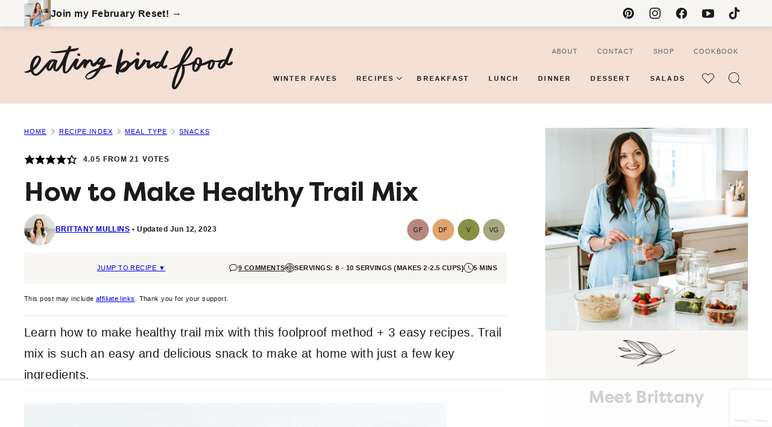

--- FILE ---
content_type: text/html; charset=UTF-8
request_url: https://www.eatingbirdfood.com/healthy-trail-mix-recipes/?utm_source=web+stories
body_size: 138365
content:
<!DOCTYPE html><html lang="en-US">
<head><meta charset="UTF-8"><script>if(navigator.userAgent.match(/MSIE|Internet Explorer/i)||navigator.userAgent.match(/Trident\/7\..*?rv:11/i)){var href=document.location.href;if(!href.match(/[?&]nowprocket/)){if(href.indexOf("?")==-1){if(href.indexOf("#")==-1){document.location.href=href+"?nowprocket=1"}else{document.location.href=href.replace("#","?nowprocket=1#")}}else{if(href.indexOf("#")==-1){document.location.href=href+"&nowprocket=1"}else{document.location.href=href.replace("#","&nowprocket=1#")}}}}</script><script>(()=>{class RocketLazyLoadScripts{constructor(){this.v="2.0.4",this.userEvents=["keydown","keyup","mousedown","mouseup","mousemove","mouseover","mouseout","touchmove","touchstart","touchend","touchcancel","wheel","click","dblclick","input"],this.attributeEvents=["onblur","onclick","oncontextmenu","ondblclick","onfocus","onmousedown","onmouseenter","onmouseleave","onmousemove","onmouseout","onmouseover","onmouseup","onmousewheel","onscroll","onsubmit"]}async t(){this.i(),this.o(),/iP(ad|hone)/.test(navigator.userAgent)&&this.h(),this.u(),this.l(this),this.m(),this.k(this),this.p(this),this._(),await Promise.all([this.R(),this.L()]),this.lastBreath=Date.now(),this.S(this),this.P(),this.D(),this.O(),this.M(),await this.C(this.delayedScripts.normal),await this.C(this.delayedScripts.defer),await this.C(this.delayedScripts.async),await this.T(),await this.F(),await this.j(),await this.A(),window.dispatchEvent(new Event("rocket-allScriptsLoaded")),this.everythingLoaded=!0,this.lastTouchEnd&&await new Promise(t=>setTimeout(t,500-Date.now()+this.lastTouchEnd)),this.I(),this.H(),this.U(),this.W()}i(){this.CSPIssue=sessionStorage.getItem("rocketCSPIssue"),document.addEventListener("securitypolicyviolation",t=>{this.CSPIssue||"script-src-elem"!==t.violatedDirective||"data"!==t.blockedURI||(this.CSPIssue=!0,sessionStorage.setItem("rocketCSPIssue",!0))},{isRocket:!0})}o(){window.addEventListener("pageshow",t=>{this.persisted=t.persisted,this.realWindowLoadedFired=!0},{isRocket:!0}),window.addEventListener("pagehide",()=>{this.onFirstUserAction=null},{isRocket:!0})}h(){let t;function e(e){t=e}window.addEventListener("touchstart",e,{isRocket:!0}),window.addEventListener("touchend",function i(o){o.changedTouches[0]&&t.changedTouches[0]&&Math.abs(o.changedTouches[0].pageX-t.changedTouches[0].pageX)<10&&Math.abs(o.changedTouches[0].pageY-t.changedTouches[0].pageY)<10&&o.timeStamp-t.timeStamp<200&&(window.removeEventListener("touchstart",e,{isRocket:!0}),window.removeEventListener("touchend",i,{isRocket:!0}),"INPUT"===o.target.tagName&&"text"===o.target.type||(o.target.dispatchEvent(new TouchEvent("touchend",{target:o.target,bubbles:!0})),o.target.dispatchEvent(new MouseEvent("mouseover",{target:o.target,bubbles:!0})),o.target.dispatchEvent(new PointerEvent("click",{target:o.target,bubbles:!0,cancelable:!0,detail:1,clientX:o.changedTouches[0].clientX,clientY:o.changedTouches[0].clientY})),event.preventDefault()))},{isRocket:!0})}q(t){this.userActionTriggered||("mousemove"!==t.type||this.firstMousemoveIgnored?"keyup"===t.type||"mouseover"===t.type||"mouseout"===t.type||(this.userActionTriggered=!0,this.onFirstUserAction&&this.onFirstUserAction()):this.firstMousemoveIgnored=!0),"click"===t.type&&t.preventDefault(),t.stopPropagation(),t.stopImmediatePropagation(),"touchstart"===this.lastEvent&&"touchend"===t.type&&(this.lastTouchEnd=Date.now()),"click"===t.type&&(this.lastTouchEnd=0),this.lastEvent=t.type,t.composedPath&&t.composedPath()[0].getRootNode()instanceof ShadowRoot&&(t.rocketTarget=t.composedPath()[0]),this.savedUserEvents.push(t)}u(){this.savedUserEvents=[],this.userEventHandler=this.q.bind(this),this.userEvents.forEach(t=>window.addEventListener(t,this.userEventHandler,{passive:!1,isRocket:!0})),document.addEventListener("visibilitychange",this.userEventHandler,{isRocket:!0})}U(){this.userEvents.forEach(t=>window.removeEventListener(t,this.userEventHandler,{passive:!1,isRocket:!0})),document.removeEventListener("visibilitychange",this.userEventHandler,{isRocket:!0}),this.savedUserEvents.forEach(t=>{(t.rocketTarget||t.target).dispatchEvent(new window[t.constructor.name](t.type,t))})}m(){const t="return false",e=Array.from(this.attributeEvents,t=>"data-rocket-"+t),i="["+this.attributeEvents.join("],[")+"]",o="[data-rocket-"+this.attributeEvents.join("],[data-rocket-")+"]",s=(e,i,o)=>{o&&o!==t&&(e.setAttribute("data-rocket-"+i,o),e["rocket"+i]=new Function("event",o),e.setAttribute(i,t))};new MutationObserver(t=>{for(const n of t)"attributes"===n.type&&(n.attributeName.startsWith("data-rocket-")||this.everythingLoaded?n.attributeName.startsWith("data-rocket-")&&this.everythingLoaded&&this.N(n.target,n.attributeName.substring(12)):s(n.target,n.attributeName,n.target.getAttribute(n.attributeName))),"childList"===n.type&&n.addedNodes.forEach(t=>{if(t.nodeType===Node.ELEMENT_NODE)if(this.everythingLoaded)for(const i of[t,...t.querySelectorAll(o)])for(const t of i.getAttributeNames())e.includes(t)&&this.N(i,t.substring(12));else for(const e of[t,...t.querySelectorAll(i)])for(const t of e.getAttributeNames())this.attributeEvents.includes(t)&&s(e,t,e.getAttribute(t))})}).observe(document,{subtree:!0,childList:!0,attributeFilter:[...this.attributeEvents,...e]})}I(){this.attributeEvents.forEach(t=>{document.querySelectorAll("[data-rocket-"+t+"]").forEach(e=>{this.N(e,t)})})}N(t,e){const i=t.getAttribute("data-rocket-"+e);i&&(t.setAttribute(e,i),t.removeAttribute("data-rocket-"+e))}k(t){Object.defineProperty(HTMLElement.prototype,"onclick",{get(){return this.rocketonclick||null},set(e){this.rocketonclick=e,this.setAttribute(t.everythingLoaded?"onclick":"data-rocket-onclick","this.rocketonclick(event)")}})}S(t){function e(e,i){let o=e[i];e[i]=null,Object.defineProperty(e,i,{get:()=>o,set(s){t.everythingLoaded?o=s:e["rocket"+i]=o=s}})}e(document,"onreadystatechange"),e(window,"onload"),e(window,"onpageshow");try{Object.defineProperty(document,"readyState",{get:()=>t.rocketReadyState,set(e){t.rocketReadyState=e},configurable:!0}),document.readyState="loading"}catch(t){console.log("WPRocket DJE readyState conflict, bypassing")}}l(t){this.originalAddEventListener=EventTarget.prototype.addEventListener,this.originalRemoveEventListener=EventTarget.prototype.removeEventListener,this.savedEventListeners=[],EventTarget.prototype.addEventListener=function(e,i,o){o&&o.isRocket||!t.B(e,this)&&!t.userEvents.includes(e)||t.B(e,this)&&!t.userActionTriggered||e.startsWith("rocket-")||t.everythingLoaded?t.originalAddEventListener.call(this,e,i,o):(t.savedEventListeners.push({target:this,remove:!1,type:e,func:i,options:o}),"mouseenter"!==e&&"mouseleave"!==e||t.originalAddEventListener.call(this,e,t.savedUserEvents.push,o))},EventTarget.prototype.removeEventListener=function(e,i,o){o&&o.isRocket||!t.B(e,this)&&!t.userEvents.includes(e)||t.B(e,this)&&!t.userActionTriggered||e.startsWith("rocket-")||t.everythingLoaded?t.originalRemoveEventListener.call(this,e,i,o):t.savedEventListeners.push({target:this,remove:!0,type:e,func:i,options:o})}}J(t,e){this.savedEventListeners=this.savedEventListeners.filter(i=>{let o=i.type,s=i.target||window;return e!==o||t!==s||(this.B(o,s)&&(i.type="rocket-"+o),this.$(i),!1)})}H(){EventTarget.prototype.addEventListener=this.originalAddEventListener,EventTarget.prototype.removeEventListener=this.originalRemoveEventListener,this.savedEventListeners.forEach(t=>this.$(t))}$(t){t.remove?this.originalRemoveEventListener.call(t.target,t.type,t.func,t.options):this.originalAddEventListener.call(t.target,t.type,t.func,t.options)}p(t){let e;function i(e){return t.everythingLoaded?e:e.split(" ").map(t=>"load"===t||t.startsWith("load.")?"rocket-jquery-load":t).join(" ")}function o(o){function s(e){const s=o.fn[e];o.fn[e]=o.fn.init.prototype[e]=function(){return this[0]===window&&t.userActionTriggered&&("string"==typeof arguments[0]||arguments[0]instanceof String?arguments[0]=i(arguments[0]):"object"==typeof arguments[0]&&Object.keys(arguments[0]).forEach(t=>{const e=arguments[0][t];delete arguments[0][t],arguments[0][i(t)]=e})),s.apply(this,arguments),this}}if(o&&o.fn&&!t.allJQueries.includes(o)){const e={DOMContentLoaded:[],"rocket-DOMContentLoaded":[]};for(const t in e)document.addEventListener(t,()=>{e[t].forEach(t=>t())},{isRocket:!0});o.fn.ready=o.fn.init.prototype.ready=function(i){function s(){parseInt(o.fn.jquery)>2?setTimeout(()=>i.bind(document)(o)):i.bind(document)(o)}return"function"==typeof i&&(t.realDomReadyFired?!t.userActionTriggered||t.fauxDomReadyFired?s():e["rocket-DOMContentLoaded"].push(s):e.DOMContentLoaded.push(s)),o([])},s("on"),s("one"),s("off"),t.allJQueries.push(o)}e=o}t.allJQueries=[],o(window.jQuery),Object.defineProperty(window,"jQuery",{get:()=>e,set(t){o(t)}})}P(){const t=new Map;document.write=document.writeln=function(e){const i=document.currentScript,o=document.createRange(),s=i.parentElement;let n=t.get(i);void 0===n&&(n=i.nextSibling,t.set(i,n));const c=document.createDocumentFragment();o.setStart(c,0),c.appendChild(o.createContextualFragment(e)),s.insertBefore(c,n)}}async R(){return new Promise(t=>{this.userActionTriggered?t():this.onFirstUserAction=t})}async L(){return new Promise(t=>{document.addEventListener("DOMContentLoaded",()=>{this.realDomReadyFired=!0,t()},{isRocket:!0})})}async j(){return this.realWindowLoadedFired?Promise.resolve():new Promise(t=>{window.addEventListener("load",t,{isRocket:!0})})}M(){this.pendingScripts=[];this.scriptsMutationObserver=new MutationObserver(t=>{for(const e of t)e.addedNodes.forEach(t=>{"SCRIPT"!==t.tagName||t.noModule||t.isWPRocket||this.pendingScripts.push({script:t,promise:new Promise(e=>{const i=()=>{const i=this.pendingScripts.findIndex(e=>e.script===t);i>=0&&this.pendingScripts.splice(i,1),e()};t.addEventListener("load",i,{isRocket:!0}),t.addEventListener("error",i,{isRocket:!0}),setTimeout(i,1e3)})})})}),this.scriptsMutationObserver.observe(document,{childList:!0,subtree:!0})}async F(){await this.X(),this.pendingScripts.length?(await this.pendingScripts[0].promise,await this.F()):this.scriptsMutationObserver.disconnect()}D(){this.delayedScripts={normal:[],async:[],defer:[]},document.querySelectorAll("script[type$=rocketlazyloadscript]").forEach(t=>{t.hasAttribute("data-rocket-src")?t.hasAttribute("async")&&!1!==t.async?this.delayedScripts.async.push(t):t.hasAttribute("defer")&&!1!==t.defer||"module"===t.getAttribute("data-rocket-type")?this.delayedScripts.defer.push(t):this.delayedScripts.normal.push(t):this.delayedScripts.normal.push(t)})}async _(){await this.L();let t=[];document.querySelectorAll("script[type$=rocketlazyloadscript][data-rocket-src]").forEach(e=>{let i=e.getAttribute("data-rocket-src");if(i&&!i.startsWith("data:")){i.startsWith("//")&&(i=location.protocol+i);try{const o=new URL(i).origin;o!==location.origin&&t.push({src:o,crossOrigin:e.crossOrigin||"module"===e.getAttribute("data-rocket-type")})}catch(t){}}}),t=[...new Map(t.map(t=>[JSON.stringify(t),t])).values()],this.Y(t,"preconnect")}async G(t){if(await this.K(),!0!==t.noModule||!("noModule"in HTMLScriptElement.prototype))return new Promise(e=>{let i;function o(){(i||t).setAttribute("data-rocket-status","executed"),e()}try{if(navigator.userAgent.includes("Firefox/")||""===navigator.vendor||this.CSPIssue)i=document.createElement("script"),[...t.attributes].forEach(t=>{let e=t.nodeName;"type"!==e&&("data-rocket-type"===e&&(e="type"),"data-rocket-src"===e&&(e="src"),i.setAttribute(e,t.nodeValue))}),t.text&&(i.text=t.text),t.nonce&&(i.nonce=t.nonce),i.hasAttribute("src")?(i.addEventListener("load",o,{isRocket:!0}),i.addEventListener("error",()=>{i.setAttribute("data-rocket-status","failed-network"),e()},{isRocket:!0}),setTimeout(()=>{i.isConnected||e()},1)):(i.text=t.text,o()),i.isWPRocket=!0,t.parentNode.replaceChild(i,t);else{const i=t.getAttribute("data-rocket-type"),s=t.getAttribute("data-rocket-src");i?(t.type=i,t.removeAttribute("data-rocket-type")):t.removeAttribute("type"),t.addEventListener("load",o,{isRocket:!0}),t.addEventListener("error",i=>{this.CSPIssue&&i.target.src.startsWith("data:")?(console.log("WPRocket: CSP fallback activated"),t.removeAttribute("src"),this.G(t).then(e)):(t.setAttribute("data-rocket-status","failed-network"),e())},{isRocket:!0}),s?(t.fetchPriority="high",t.removeAttribute("data-rocket-src"),t.src=s):t.src="data:text/javascript;base64,"+window.btoa(unescape(encodeURIComponent(t.text)))}}catch(i){t.setAttribute("data-rocket-status","failed-transform"),e()}});t.setAttribute("data-rocket-status","skipped")}async C(t){const e=t.shift();return e?(e.isConnected&&await this.G(e),this.C(t)):Promise.resolve()}O(){this.Y([...this.delayedScripts.normal,...this.delayedScripts.defer,...this.delayedScripts.async],"preload")}Y(t,e){this.trash=this.trash||[];let i=!0;var o=document.createDocumentFragment();t.forEach(t=>{const s=t.getAttribute&&t.getAttribute("data-rocket-src")||t.src;if(s&&!s.startsWith("data:")){const n=document.createElement("link");n.href=s,n.rel=e,"preconnect"!==e&&(n.as="script",n.fetchPriority=i?"high":"low"),t.getAttribute&&"module"===t.getAttribute("data-rocket-type")&&(n.crossOrigin=!0),t.crossOrigin&&(n.crossOrigin=t.crossOrigin),t.integrity&&(n.integrity=t.integrity),t.nonce&&(n.nonce=t.nonce),o.appendChild(n),this.trash.push(n),i=!1}}),document.head.appendChild(o)}W(){this.trash.forEach(t=>t.remove())}async T(){try{document.readyState="interactive"}catch(t){}this.fauxDomReadyFired=!0;try{await this.K(),this.J(document,"readystatechange"),document.dispatchEvent(new Event("rocket-readystatechange")),await this.K(),document.rocketonreadystatechange&&document.rocketonreadystatechange(),await this.K(),this.J(document,"DOMContentLoaded"),document.dispatchEvent(new Event("rocket-DOMContentLoaded")),await this.K(),this.J(window,"DOMContentLoaded"),window.dispatchEvent(new Event("rocket-DOMContentLoaded"))}catch(t){console.error(t)}}async A(){try{document.readyState="complete"}catch(t){}try{await this.K(),this.J(document,"readystatechange"),document.dispatchEvent(new Event("rocket-readystatechange")),await this.K(),document.rocketonreadystatechange&&document.rocketonreadystatechange(),await this.K(),this.J(window,"load"),window.dispatchEvent(new Event("rocket-load")),await this.K(),window.rocketonload&&window.rocketonload(),await this.K(),this.allJQueries.forEach(t=>t(window).trigger("rocket-jquery-load")),await this.K(),this.J(window,"pageshow");const t=new Event("rocket-pageshow");t.persisted=this.persisted,window.dispatchEvent(t),await this.K(),window.rocketonpageshow&&window.rocketonpageshow({persisted:this.persisted})}catch(t){console.error(t)}}async K(){Date.now()-this.lastBreath>45&&(await this.X(),this.lastBreath=Date.now())}async X(){return document.hidden?new Promise(t=>setTimeout(t)):new Promise(t=>requestAnimationFrame(t))}B(t,e){return e===document&&"readystatechange"===t||(e===document&&"DOMContentLoaded"===t||(e===window&&"DOMContentLoaded"===t||(e===window&&"load"===t||e===window&&"pageshow"===t)))}static run(){(new RocketLazyLoadScripts).t()}}RocketLazyLoadScripts.run()})();</script><script data-no-optimize="1" data-cfasync="false">!function(){"use strict";const t={adt_ei:{identityApiKey:"plainText",source:"url",type:"plaintext",priority:1},adt_eih:{identityApiKey:"sha256",source:"urlh",type:"hashed",priority:2},sh_kit:{identityApiKey:"sha256",source:"urlhck",type:"hashed",priority:3}},e=Object.keys(t);function i(t){return function(t){const e=t.match(/((?=([a-z0-9._!#$%+^&*()[\]<>-]+))\2@[a-z0-9._-]+\.[a-z0-9._-]+)/gi);return e?e[0]:""}(function(t){return t.replace(/\s/g,"")}(t.toLowerCase()))}!async function(){const n=new URL(window.location.href),o=n.searchParams;let a=null;const r=Object.entries(t).sort(([,t],[,e])=>t.priority-e.priority).map(([t])=>t);for(const e of r){const n=o.get(e),r=t[e];if(!n||!r)continue;const c=decodeURIComponent(n),d="plaintext"===r.type&&i(c),s="hashed"===r.type&&c;if(d||s){a={value:c,config:r};break}}if(a){const{value:t,config:e}=a;window.adthrive=window.adthrive||{},window.adthrive.cmd=window.adthrive.cmd||[],window.adthrive.cmd.push(function(){window.adthrive.identityApi({source:e.source,[e.identityApiKey]:t},({success:i,data:n})=>{i?window.adthrive.log("info","Plugin","detectEmails",`Identity API called with ${e.type} email: ${t}`,n):window.adthrive.log("warning","Plugin","detectEmails",`Failed to call Identity API with ${e.type} email: ${t}`,n)})})}!function(t,e){const i=new URL(e);t.forEach(t=>i.searchParams.delete(t)),history.replaceState(null,"",i.toString())}(e,n)}()}();
</script><meta name='robots' content='index, follow, max-image-preview:large, max-snippet:-1, max-video-preview:-1' />
	<style></style>
	<style data-no-optimize="1" data-cfasync="false"></style>
<script data-no-optimize="1" data-cfasync="false">
	window.adthriveCLS = {
		enabledLocations: ['Content', 'Recipe'],
		injectedSlots: [],
		injectedFromPlugin: true,
		branch: '141e889',bucket: 'prod',			};
	window.adthriveCLS.siteAds = {"betaTester":false,"targeting":[{"value":"542443a7a90318f919487780","key":"siteId"},{"value":"6233884de06d6a7088626af6","key":"organizationId"},{"value":"Eating Bird Food","key":"siteName"},{"value":"AdThrive Edge","key":"service"},{"value":"on","key":"bidding"},{"value":["Food","Clean Eating"],"key":"verticals"}],"siteUrl":"http://eatingbirdfood.com","siteId":"542443a7a90318f919487780","siteName":"Eating Bird Food","breakpoints":{"tablet":768,"desktop":1024},"cloudflare":{"version":"b770817"},"adUnits":[{"sequence":1,"thirdPartyAdUnitName":null,"targeting":[{"value":["Sidebar"],"key":"location"}],"devices":["desktop"],"name":"Sidebar_1","sticky":false,"location":"Sidebar","dynamic":{"pageSelector":"","spacing":0,"max":1,"lazyMax":null,"enable":true,"lazy":false,"elementSelector":".block-area-sidebar > *","skip":1,"classNames":[],"position":"afterend","every":0,"enabled":true},"stickyOverlapSelector":"","adSizes":[[160,600],[336,280],[320,50],[300,600],[250,250],[1,1],[320,100],[300,1050],[300,50],[300,420],[300,250]],"priority":299,"autosize":true},{"sequence":9,"thirdPartyAdUnitName":null,"targeting":[{"value":["Sidebar"],"key":"location"},{"value":true,"key":"sticky"}],"devices":["desktop"],"name":"Sidebar_9","sticky":true,"location":"Sidebar","dynamic":{"pageSelector":"","spacing":0,"max":1,"lazyMax":null,"enable":true,"lazy":false,"elementSelector":".sidebar-primary","skip":0,"classNames":[],"position":"beforeend","every":1,"enabled":true},"stickyOverlapSelector":".site-footer, .block-area-before-footer","adSizes":[[160,600],[336,280],[320,50],[300,600],[250,250],[1,1],[320,100],[300,1050],[300,50],[300,420],[300,250]],"priority":291,"autosize":true},{"sequence":null,"thirdPartyAdUnitName":null,"targeting":[{"value":["Content"],"key":"location"}],"devices":["desktop","phone","tablet"],"name":"Content","sticky":false,"location":"Content","dynamic":{"pageSelector":"body.page-id-42490","spacing":1,"max":2,"lazyMax":null,"enable":true,"lazy":false,"elementSelector":".block-instagram-listing, .block-email","skip":0,"classNames":[],"position":"afterend","every":0,"enabled":true},"stickyOverlapSelector":"","adSizes":[[728,90],[336,280],[320,50],[468,60],[970,90],[250,250],[1,1],[320,100],[970,250],[1,2],[300,50],[300,300],[552,334],[728,250],[300,250]],"priority":199,"autosize":true},{"sequence":null,"thirdPartyAdUnitName":null,"targeting":[{"value":["Content"],"key":"location"}],"devices":["phone","tablet"],"name":"Content","sticky":false,"location":"Content","dynamic":{"pageSelector":"body.home","spacing":0,"max":null,"lazyMax":5,"enable":true,"lazy":true,"elementSelector":".entry-content > *:not(h1)","skip":2,"classNames":[],"position":"afterend","every":2,"enabled":true},"stickyOverlapSelector":"","adSizes":[[728,90],[336,280],[320,50],[468,60],[970,90],[250,250],[1,1],[320,100],[970,250],[1,2],[300,50],[300,300],[552,334],[728,250],[300,250]],"priority":199,"autosize":true},{"sequence":null,"thirdPartyAdUnitName":null,"targeting":[{"value":["Content"],"key":"location"}],"devices":["desktop"],"name":"Content","sticky":false,"location":"Content","dynamic":{"pageSelector":"body.archive","spacing":0,"max":null,"lazyMax":8,"enable":true,"lazy":true,"elementSelector":".block-area .is-layout-flex, section","skip":0,"classNames":[],"position":"afterend","every":0,"enabled":true},"stickyOverlapSelector":"","adSizes":[[728,90],[336,280],[320,50],[468,60],[970,90],[250,250],[1,1],[320,100],[970,250],[1,2],[300,50],[300,300],[552,334],[728,250],[300,250]],"priority":199,"autosize":true},{"sequence":null,"thirdPartyAdUnitName":null,"targeting":[{"value":["Content"],"key":"location"}],"devices":["phone","tablet"],"name":"Content","sticky":false,"location":"Content","dynamic":{"pageSelector":"body.archive","spacing":0,"max":0,"lazyMax":8,"enable":true,"lazy":true,"elementSelector":".block-area .is-layout-flex, section","skip":0,"classNames":[],"position":"afterend","every":0,"enabled":true},"stickyOverlapSelector":"","adSizes":[[728,90],[336,280],[320,50],[468,60],[970,90],[250,250],[1,1],[320,100],[970,250],[1,2],[300,50],[300,300],[552,334],[728,250],[300,250]],"priority":199,"autosize":true},{"sequence":null,"thirdPartyAdUnitName":null,"targeting":[{"value":["Content"],"key":"location"}],"devices":["desktop"],"name":"Content","sticky":false,"location":"Content","dynamic":{"pageSelector":"body.single, body.page:not(.page-id-24852):not(.page-id-42490):not(.page-id-24854):not(.home)","spacing":1,"max":3,"lazyMax":96,"enable":true,"lazy":true,"elementSelector":".entry-content > *:not(.tasty-pins-hidden-image-container):not(input):not(blockquote):not(h1):not(h2):not(h3):not(h4):not(.wprm-recipe-roundup-item),\n.entry-content > .wprm-recipe-roundup-item:nth-child(2n of .wprm-recipe-roundup-item)","skip":4,"classNames":[],"position":"afterend","every":1,"enabled":true},"stickyOverlapSelector":"","adSizes":[[728,90],[336,280],[320,50],[468,60],[970,90],[250,250],[1,1],[320,100],[970,250],[1,2],[300,50],[300,300],[552,334],[728,250],[300,250]],"priority":199,"autosize":true},{"sequence":null,"thirdPartyAdUnitName":null,"targeting":[{"value":["Content"],"key":"location"}],"devices":["tablet"],"name":"Content","sticky":false,"location":"Content","dynamic":{"pageSelector":"body.single, body.page:not(.page-id-24852):not(.page-id-42490):not(.page-id-24854):not(.home)","spacing":0.7,"max":7,"lazyMax":92,"enable":true,"lazy":true,"elementSelector":".entry-content > *:not(.tasty-pins-hidden-image-container):not(input):not(blockquote):not(h1):not(h2):not(h3):not(h4):not(.wprm-recipe-roundup-item),\n.entry-content > .wprm-recipe-roundup-item:nth-child(2n of .wprm-recipe-roundup-item)","skip":4,"classNames":[],"position":"afterend","every":1,"enabled":true},"stickyOverlapSelector":"","adSizes":[[728,90],[336,280],[320,50],[468,60],[970,90],[250,250],[1,1],[320,100],[970,250],[1,2],[300,50],[300,300],[552,334],[728,250],[300,250]],"priority":199,"autosize":true},{"sequence":null,"thirdPartyAdUnitName":null,"targeting":[{"value":["Content"],"key":"location"}],"devices":["phone"],"name":"Content","sticky":false,"location":"Content","dynamic":{"pageSelector":"body.single, body.page:not(.page-id-24852):not(.page-id-42490):not(.page-id-24854):not(.home)","spacing":1,"max":3,"lazyMax":96,"enable":true,"lazy":true,"elementSelector":".entry-content > *:not(.tasty-pins-hidden-image-container):not(input):not(blockquote):not(h1):not(h2):not(h3):not(h4):not(.wprm-recipe-roundup-item),\n.entry-content > .wprm-recipe-roundup-item:nth-child(2n of .wprm-recipe-roundup-item)","skip":4,"classNames":[],"position":"afterend","every":1,"enabled":true},"stickyOverlapSelector":"","adSizes":[[728,90],[336,280],[320,50],[468,60],[970,90],[250,250],[1,1],[320,100],[970,250],[1,2],[300,50],[300,300],[552,334],[728,250],[300,250]],"priority":199,"autosize":true},{"sequence":1,"thirdPartyAdUnitName":null,"targeting":[{"value":["Recipe"],"key":"location"}],"devices":["desktop","tablet"],"name":"Recipe_1","sticky":false,"location":"Recipe","dynamic":{"pageSelector":"body:not(.wprm-print)","spacing":0.5,"max":3,"lazyMax":1,"enable":true,"lazy":true,"elementSelector":".wprm-recipe-ingredients-container li, .wprm-recipe-instructions-container li:nth-of-type(2n), .wprm-recipe-notes-container li, .wprm-recipe-notes > span","skip":0,"classNames":[],"position":"beforebegin","every":1,"enabled":true},"stickyOverlapSelector":"","adSizes":[[320,50],[250,250],[1,1],[320,100],[1,2],[300,50],[320,300],[300,390],[300,250]],"priority":-101,"autosize":true},{"sequence":4,"thirdPartyAdUnitName":null,"targeting":[{"value":["Recipe"],"key":"location"}],"devices":["phone"],"name":"Recipe_4","sticky":false,"location":"Recipe","dynamic":{"pageSelector":"body:not(.wprm-print)","spacing":0,"max":1,"lazyMax":null,"enable":true,"lazy":false,"elementSelector":".wprm-recipe-ingredients-container","skip":0,"classNames":[],"position":"beforebegin","every":1,"enabled":true},"stickyOverlapSelector":"","adSizes":[[320,50],[250,250],[1,1],[320,100],[1,2],[300,50],[320,300],[300,390],[300,250]],"priority":-104,"autosize":true},{"sequence":1,"thirdPartyAdUnitName":null,"targeting":[{"value":["Recipe"],"key":"location"}],"devices":["phone"],"name":"Recipe_1","sticky":false,"location":"Recipe","dynamic":{"pageSelector":"body:not(.wprm-print)","spacing":0.7,"max":1,"lazyMax":2,"enable":true,"lazy":true,"elementSelector":".wprm-recipe-ingredients-container, .wprm-recipe-instructions-container li:nth-of-type(2n), .wprm-recipe-notes-container li, .wprm-recipe-notes > span","skip":0,"classNames":[],"position":"afterend","every":1,"enabled":true},"stickyOverlapSelector":"","adSizes":[[320,50],[250,250],[1,1],[320,100],[1,2],[300,50],[320,300],[300,390],[300,250]],"priority":-101,"autosize":true},{"sequence":null,"thirdPartyAdUnitName":null,"targeting":[{"value":["Below Post"],"key":"location"}],"devices":["desktop","phone","tablet"],"name":"Below_Post","sticky":false,"location":"Below Post","dynamic":{"pageSelector":"body.single, body.page:not(.page-id-24852)","spacing":0,"max":0,"lazyMax":1,"enable":true,"lazy":true,"elementSelector":".comment-respond","skip":0,"classNames":[],"position":"beforebegin","every":1,"enabled":true},"stickyOverlapSelector":"","adSizes":[[728,90],[336,280],[320,50],[468,60],[250,250],[1,1],[320,100],[300,250],[970,250],[728,250]],"priority":99,"autosize":true},{"sequence":2,"thirdPartyAdUnitName":null,"targeting":[{"value":["Below Post"],"key":"location"}],"devices":["desktop","phone","tablet"],"name":"Below_Post_2","sticky":false,"location":"Below Post","dynamic":{"pageSelector":"body.single","spacing":0.5,"max":0,"lazyMax":98,"enable":true,"lazy":true,"elementSelector":".comment-list  > .comment","skip":0,"classNames":[],"position":"afterend","every":1,"enabled":true},"stickyOverlapSelector":"","adSizes":[[728,90],[336,280],[320,50],[468,60],[250,250],[1,1],[320,100],[300,250],[970,250],[728,250]],"priority":98,"autosize":true},{"sequence":null,"thirdPartyAdUnitName":null,"targeting":[{"value":["Footer"],"key":"location"},{"value":true,"key":"sticky"}],"devices":["desktop"],"name":"Footer","sticky":true,"location":"Footer","dynamic":{"pageSelector":"body:not(.home)","spacing":0,"max":1,"lazyMax":null,"enable":true,"lazy":false,"elementSelector":"body","skip":0,"classNames":[],"position":"beforeend","every":1,"enabled":true},"stickyOverlapSelector":"","adSizes":[[320,50],[320,100],[728,90],[970,90],[468,60],[1,1],[300,50]],"priority":-1,"autosize":true},{"sequence":null,"thirdPartyAdUnitName":null,"targeting":[{"value":["Footer"],"key":"location"},{"value":true,"key":"sticky"}],"devices":["tablet","phone"],"name":"Footer","sticky":true,"location":"Footer","dynamic":{"pageSelector":"body:not(.home)","spacing":0,"max":1,"lazyMax":null,"enable":true,"lazy":false,"elementSelector":"body","skip":0,"classNames":[],"position":"beforeend","every":1,"enabled":true},"stickyOverlapSelector":"","adSizes":[[320,50],[320,100],[728,90],[970,90],[468,60],[1,1],[300,50]],"priority":-1,"autosize":true},{"sequence":null,"thirdPartyAdUnitName":null,"targeting":[{"value":["Header"],"key":"location"}],"devices":["desktop","tablet","phone"],"name":"Header","sticky":false,"location":"Header","dynamic":{"pageSelector":"body.wprm-print","spacing":0,"max":1,"lazyMax":null,"enable":true,"lazy":false,"elementSelector":"#wprm-print-header","skip":0,"classNames":[],"position":"beforebegin","every":1,"enabled":true},"stickyOverlapSelector":"","adSizes":[[728,90],[320,50],[468,60],[970,90],[1,1],[320,100],[970,250],[300,50],[728,250]],"priority":399,"autosize":true},{"sequence":1,"thirdPartyAdUnitName":null,"targeting":[{"value":["Recipe"],"key":"location"}],"devices":["desktop","tablet"],"name":"Recipe_1","sticky":false,"location":"Recipe","dynamic":{"pageSelector":"body.wprm-print","spacing":0,"max":1,"lazyMax":null,"enable":true,"lazy":false,"elementSelector":".wprm-recipe-ingredients-container li","skip":0,"classNames":[],"position":"beforebegin","every":1,"enabled":true},"stickyOverlapSelector":"","adSizes":[[320,50],[250,250],[1,1],[320,100],[1,2],[300,50],[320,300],[300,390],[300,250]],"priority":-101,"autosize":true},{"sequence":1,"thirdPartyAdUnitName":null,"targeting":[{"value":["Recipe"],"key":"location"}],"devices":["phone"],"name":"Recipe_1","sticky":false,"location":"Recipe","dynamic":{"pageSelector":"body.wprm-print","spacing":0,"max":1,"lazyMax":null,"enable":true,"lazy":false,"elementSelector":".wprm-recipe-ingredients-container","skip":0,"classNames":[],"position":"afterend","every":1,"enabled":true},"stickyOverlapSelector":"","adSizes":[[320,50],[250,250],[1,1],[320,100],[1,2],[300,50],[320,300],[300,390],[300,250]],"priority":-101,"autosize":true}],"adDensityLayout":{"mobile":{"adDensity":0.2,"onePerViewport":false},"pageOverrides":[{"mobile":{"adDensity":0.3,"onePerViewport":false},"note":null,"pageSelector":"body.home","desktop":{"adDensity":0.26,"onePerViewport":false}}],"desktop":{"adDensity":0.2,"onePerViewport":false}},"adDensityEnabled":true,"siteExperiments":[],"adTypes":{"sponsorTileDesktop":true,"interscrollerDesktop":true,"nativeBelowPostDesktop":true,"miniscroller":true,"largeFormatsMobile":true,"nativeMobileContent":true,"inRecipeRecommendationMobile":true,"nativeMobileRecipe":true,"sponsorTileMobile":true,"expandableCatalogAdsMobile":false,"frameAdsMobile":true,"outstreamMobile":true,"nativeHeaderMobile":true,"frameAdsDesktop":true,"inRecipeRecommendationDesktop":true,"expandableFooterDesktop":true,"nativeDesktopContent":true,"outstreamDesktop":true,"animatedFooter":true,"skylineHeader":false,"expandableFooter":true,"nativeDesktopSidebar":true,"videoFootersMobile":true,"videoFootersDesktop":true,"interscroller":false,"nativeDesktopRecipe":true,"nativeHeaderDesktop":true,"nativeBelowPostMobile":true,"expandableCatalogAdsDesktop":false,"largeFormatsDesktop":true},"adOptions":{"theTradeDesk":true,"rtbhouse":true,"undertone":true,"sidebarConfig":{"dynamicStickySidebar":{"minHeight":1800,"enabled":true,"blockedSelectors":[]}},"footerCloseButton":true,"teads":true,"seedtag":true,"pmp":true,"thirtyThreeAcross":true,"sharethrough":true,"optimizeVideoPlayersForEarnings":true,"removeVideoTitleWrapper":true,"pubMatic":true,"contentTermsFooterEnabled":true,"infiniteScroll":false,"longerVideoAdPod":true,"yahoossp":true,"spa":false,"stickyContainerConfig":{"recipeDesktop":{"minHeight":null,"enabled":false},"blockedSelectors":[],"stickyHeaderSelectors":[],"content":{"minHeight":null,"enabled":false},"recipeMobile":{"minHeight":null,"enabled":false}},"sonobi":true,"gatedPrint":{"printClasses":[],"siteEmailServiceProviderId":"4b0440c5-ad60-48c7-b253-9646074cc2f9","defaultOptIn":true,"enabled":true,"newsletterPromptEnabled":true},"yieldmo":true,"footerSelector":"","consentMode":{"enabled":false,"customVendorList":""},"amazonUAM":true,"gamMCMEnabled":true,"gamMCMChildNetworkCode":"22487943105","stickyContainerAds":false,"rubiconMediaMath":true,"rubicon":true,"conversant":true,"openx":true,"customCreativeEnabled":true,"mobileHeaderHeight":1,"secColor":"#000000","unruly":true,"mediaGrid":true,"bRealTime":false,"adInViewTime":null,"gumgum":true,"comscoreFooter":false,"desktopInterstitial":false,"amx":true,"footerCloseButtonDesktop":false,"ozone":true,"isAutoOptimized":false,"adform":true,"comscoreTAL":true,"targetaff":true,"bgColor":"#FFFFFF","advancePlaylistOptions":{"playlistPlayer":{"enabled":true},"relatedPlayer":{"enabled":true,"applyToFirst":true}},"kargo":true,"liveRampATS":true,"footerCloseButtonMobile":false,"interstitialBlockedPageSelectors":"","prioritizeShorterVideoAds":true,"allowSmallerAdSizes":true,"comscore":"Food","blis":true,"wakeLock":{"desktopEnabled":true,"mobileValue":15,"mobileEnabled":true,"desktopValue":30},"mobileInterstitial":false,"tripleLift":true,"sensitiveCategories":["alc","ast","cbd","cosm","dat","gamc","gamv","pol","rel","sst","ssr","srh","ske","tob","wtl"],"liveRamp":true,"adthriveEmailIdentity":true,"criteo":true,"nativo":true,"infiniteScrollOptions":{"selector":"","heightThreshold":0},"siteAttributes":{"mobileHeaderSelectors":[],"desktopHeaderSelectors":[]},"dynamicContentSlotLazyLoading":true,"clsOptimizedAds":true,"ogury":true,"verticals":["Food","Clean Eating"],"inImage":false,"stackadapt":true,"usCMP":{"defaultOptIn":false,"enabled":false,"regions":[]},"advancePlaylist":true,"medianet":true,"delayLoading":true,"inImageZone":null,"appNexus":true,"rise":true,"liveRampId":"","infiniteScrollRefresh":false,"indexExchange":true},"siteAdsProfiles":[],"thirdPartySiteConfig":{"partners":{"discounts":[]}},"featureRollouts":{"ad-fit-width":{"featureRolloutId":36,"data":null,"enabled":true},"disable-restart-sticky-video-inactive":{"featureRolloutId":51,"data":null,"enabled":true},"disable-delay-loading-good-cwv":{"featureRolloutId":43,"data":null,"enabled":true}},"videoPlayers":{"contextual":{"autoplayCollapsibleEnabled":false,"overrideEmbedLocation":false,"defaultPlayerType":"static"},"videoEmbed":"wordpress","footerSelector":"","contentSpecificPlaylists":[],"players":[{"devices":["desktop","mobile"],"description":"","id":4047008,"title":"Stationary related player - desktop and mobile","type":"stationaryRelated","enabled":true,"playerId":"9kBHpRNZ"},{"playlistId":"","pageSelector":"","devices":["desktop"],"description":"","skip":0,"title":"","type":"stickyRelated","enabled":true,"elementSelector":".long-post > *:has(img):not(.post-header), .entry-content  > *:has(img):not(.post-header)","id":4047009,"position":"afterend","saveVideoCloseState":false,"shuffle":false,"mobileHeaderSelector":null,"playerId":"9kBHpRNZ"},{"playlistId":"lE4kqLlP","pageSelector":"","devices":["desktop"],"description":"","skip":0,"title":"OUR LATEST RECIPES","type":"stickyPlaylist","enabled":true,"footerSelector":"","elementSelector":"body.single .long-post > *:has(img):not(.post-header),\nbody.single .entry-content  > *:has(img):not(.post-header),\nbody.page:not(.page-id-24852):not(.page-id-42490):not(.home):not(.page-id-15851):not(.page-id-24854):not(.page-id-42486) .long-post > *:has(img):not(.post-header),\nbody.page:not(.page-id-24852):not(.page-id-42490):not(.home):not(.page-id-15851):not(.page-id-24854):not(.page-id-42486) .entry-content  > *:has(img):not(.post-header)","id":4047011,"position":"afterend","saveVideoCloseState":false,"shuffle":true,"mobileHeaderSelector":null,"playerId":"Z0IbAOX3"},{"playlistId":"","pageSelector":"","devices":["mobile"],"mobileLocation":"top-center","description":"","skip":0,"title":"","type":"stickyRelated","enabled":true,"elementSelector":".long-post > *:has(img):not(.post-header), .entry-content  > *:has(img):not(.post-header)","id":4047010,"position":"afterend","saveVideoCloseState":false,"shuffle":false,"mobileHeaderSelector":".fixed-header, .site-header","playerId":"9kBHpRNZ"},{"playlistId":"lE4kqLlP","pageSelector":"","devices":["mobile"],"mobileLocation":"top-center","description":"","skip":0,"title":"OUR LATEST RECIPES","type":"stickyPlaylist","enabled":true,"footerSelector":"","elementSelector":"body.single .long-post > *:has(img):not(.post-header),\nbody.single .entry-content  > *:has(img):not(.post-header),\nbody.page:not(.page-id-24852):not(.page-id-42490):not(.home):not(.page-id-15851):not(.page-id-24854):not(.page-id-42486) .long-post > *:has(img):not(.post-header),\nbody.page:not(.page-id-24852):not(.page-id-42490):not(.home):not(.page-id-15851):not(.page-id-24854):not(.page-id-42486) .entry-content  > *:has(img):not(.post-header)","id":4047012,"position":"afterend","saveVideoCloseState":false,"shuffle":true,"mobileHeaderSelector":".fixed-header, .site-header","playerId":"Z0IbAOX3"}],"partners":{"theTradeDesk":true,"unruly":true,"mediaGrid":true,"undertone":true,"gumgum":true,"seedtag":true,"amx":true,"ozone":true,"adform":true,"pmp":true,"kargo":true,"connatix":true,"stickyOutstream":{"desktop":{"enabled":true},"blockedPageSelectors":"body.wprm-print","mobileLocation":"bottom-left","allowOnHomepage":false,"mobile":{"enabled":true},"saveVideoCloseState":false,"mobileHeaderSelector":".fixed-header, .site-header","allowForPageWithStickyPlayer":{"enabled":true}},"sharethrough":true,"blis":true,"tripleLift":true,"pubMatic":true,"criteo":true,"yahoossp":true,"nativo":true,"stackadapt":true,"yieldmo":true,"amazonUAM":true,"medianet":true,"rubicon":true,"appNexus":true,"rise":true,"openx":true,"indexExchange":true}}};</script>

<script data-no-optimize="1" data-cfasync="false">
(function(w, d) {
	w.adthrive = w.adthrive || {};
	w.adthrive.cmd = w.adthrive.cmd || [];
	w.adthrive.plugin = 'adthrive-ads-3.10.0';
	w.adthrive.host = 'ads.adthrive.com';
	w.adthrive.integration = 'plugin';

	var commitParam = (w.adthriveCLS && w.adthriveCLS.bucket !== 'prod' && w.adthriveCLS.branch) ? '&commit=' + w.adthriveCLS.branch : '';

	var s = d.createElement('script');
	s.async = true;
	s.referrerpolicy='no-referrer-when-downgrade';
	s.src = 'https://' + w.adthrive.host + '/sites/542443a7a90318f919487780/ads.min.js?referrer=' + w.encodeURIComponent(w.location.href) + commitParam + '&cb=' + (Math.floor(Math.random() * 100) + 1) + '';
	var n = d.getElementsByTagName('script')[0];
	n.parentNode.insertBefore(s, n);
})(window, document);
</script>
<link rel="dns-prefetch" href="https://ads.adthrive.com/"><link rel="preconnect" href="https://ads.adthrive.com/"><link rel="preconnect" href="https://ads.adthrive.com/" crossorigin>
	<!-- This site is optimized with the Yoast SEO Premium plugin v26.7 (Yoast SEO v26.7) - https://yoast.com/wordpress/plugins/seo/ -->
	<title>How to Make Healthy Trail Mix - Eating Bird Food</title>
<link data-rocket-prefetch href="https://ads.adthrive.com" rel="dns-prefetch">
<link data-rocket-prefetch href="https://www.gstatic.com" rel="dns-prefetch">
<link data-rocket-prefetch href="https://cdn.storifyme.xyz" rel="dns-prefetch">
<link data-rocket-prefetch href="https://www.googletagmanager.com" rel="dns-prefetch">
<link data-rocket-prefetch href="https://b.delivery.consentmanager.net" rel="dns-prefetch">
<link data-rocket-prefetch href="https://cdn.consentmanager.net" rel="dns-prefetch">
<link data-rocket-prefetch href="https://www.google.com" rel="dns-prefetch">
<style id="wpr-usedcss">img:is([sizes=auto i],[sizes^="auto," i]){contain-intrinsic-size:3000px 1500px}.adthrive-ad{margin-top:10px;margin-bottom:10px;text-align:center;overflow-x:visible;clear:both;line-height:0}.adthrive-device-desktop .adthrive-recipe,.adthrive-device-tablet .adthrive-recipe{float:right;clear:right;margin-left:10px}body:not(.adthrive-device-phone) .tasty-recipes-entry-content hr{width:49%!important}.adthrive-device-phone .tasty-recipes{border:1px solid #fdf5f2!important}.wprm-prevent-sleep,.wprm-recipe-video-container{clear:both}@media print{.adthrive-ad,.adthrive-comscore,.adthrive-native-recipe{display:none!important;height:0;width:0;visibility:hidden}}.adthrive-below-post{width:100%}body.home .adthrive-header{margin-top:30px;margin-bottom:0}body.blog .adthrive-content{min-width:100%}.adthrive-collapse-player{border-bottom:0;margin-bottom:40px}.site-footer{margin-bottom:50px}.adthrive-ad>div[id^=google_ads_iframe]{margin:0 auto!important}.adthrive-ad iframe{max-width:none!important}.adthrive-video-player.in-post{margin-bottom:20px}body.blog.adthrive-content{width:100%}.adthrive-collapse-mobile{margin-bottom:14px}.adthrive-collapse-mobile-background{z-index:9999!important}.adthrive-device-phone .adthrive-player-position.adthrive-collapse-mobile{z-index:9999!important}body.archive .adthrive-content{grid-column:1/-1}.adthrive-sidebar.adthrive-stuck{margin-top:140px!important}body:not(.home) .site-footer__bottom{padding-bottom:100px}body.home .adthrive-footer-message{margin-bottom:0;padding-bottom:0}.adthrive-stuck.adthrive-sticky-outstream{z-index:2!important}body.page .adthrive-auto-injected-player-container{width:65%!important}:root{--comment-rating-star-color:#343434}.wprm-comment-rating svg path{fill:var(--comment-rating-star-color)}.wprm-comment-rating svg polygon{stroke:var(--comment-rating-star-color)}.wprm-comment-rating .wprm-rating-star-full svg path{stroke:var(--comment-rating-star-color);fill:var(--comment-rating-star-color)}.wprm-comment-rating .wprm-rating-star-empty svg path{stroke:var(--comment-rating-star-color);fill:none}.wprm-comment-ratings-container svg .wprm-star-full{fill:var(--comment-rating-star-color)}.wprm-comment-ratings-container svg .wprm-star-empty{stroke:var(--comment-rating-star-color)}body:not(:hover) fieldset.wprm-comment-ratings-container:focus-within span{outline:#4d90fe solid 1px}.comment-form-wprm-rating{margin-bottom:20px;margin-top:5px;text-align:left}.comment-form-wprm-rating .wprm-rating-stars{display:inline-block;vertical-align:middle}fieldset.wprm-comment-ratings-container{background:0 0;border:0;display:inline-block;margin:0;padding:0;position:relative}fieldset.wprm-comment-ratings-container legend{left:0;opacity:0;position:absolute}fieldset.wprm-comment-ratings-container br{display:none}fieldset.wprm-comment-ratings-container input[type=radio]{border:0;cursor:pointer;float:left;height:16px;margin:0!important;min-height:0;min-width:0;opacity:0;padding:0!important;width:16px}fieldset.wprm-comment-ratings-container input[type=radio]:first-child{margin-left:-16px}fieldset.wprm-comment-ratings-container span{font-size:0;height:16px;left:0;opacity:0;pointer-events:none;position:absolute;top:0;width:80px}fieldset.wprm-comment-ratings-container span svg{height:100%!important;width:100%!important}fieldset.wprm-comment-ratings-container input:checked+span,fieldset.wprm-comment-ratings-container input:hover+span{opacity:1}fieldset.wprm-comment-ratings-container input:hover+span~span{display:none}.rtl .comment-form-wprm-rating{text-align:right}.rtl img.wprm-comment-rating{transform:scaleX(-1)}.rtl fieldset.wprm-comment-ratings-container span{left:inherit;right:0}.rtl fieldset.wprm-comment-ratings-container span svg{transform:scaleX(-1)}:root{--wprm-popup-font-size:16px;--wprm-popup-background:#fff;--wprm-popup-title:#000;--wprm-popup-content:#444;--wprm-popup-button-background:#5a822b;--wprm-popup-button-text:#fff}.wprm-popup-modal{display:none}.wprm-popup-modal.is-open{display:block}.wprm-popup-modal__overlay{align-items:center;background:rgba(0,0,0,.6);bottom:0;display:flex;justify-content:center;left:0;position:fixed;right:0;top:0;z-index:2147483646}.wprm-popup-modal__container{background-color:var(--wprm-popup-background);border-radius:4px;box-sizing:border-box;font-size:var(--wprm-popup-font-size);max-height:100vh;max-width:100%;overflow-y:auto;padding:30px}.wprm-popup-modal__header{align-items:center;display:flex;justify-content:space-between;margin-bottom:10px}.wprm-popup-modal__title{box-sizing:border-box;color:var(--wprm-popup-title);font-size:1.2em;font-weight:600;line-height:1.25;margin-bottom:0;margin-top:0}.wprm-popup-modal__header .wprm-popup-modal__close{background:0 0;border:0;cursor:pointer;width:18px}.wprm-popup-modal__header .wprm-popup-modal__close:before{color:var(--wprm-popup-title);content:"✕";font-size:var(--wprm-popup-font-size)}.wprm-popup-modal__content{color:var(--wprm-popup-content);line-height:1.5}.wprm-popup-modal__content p{font-size:1em;line-height:1.5}.wprm-popup-modal__footer{margin-top:20px}.wprm-popup-modal__btn{-webkit-appearance:button;background-color:var(--wprm-popup-button-background);border-radius:.25em;border-style:none;border-width:0;color:var(--wprm-popup-button-text);cursor:pointer;font-size:1em;line-height:1.15;margin:0;overflow:visible;padding:.5em 1em;text-transform:none;will-change:transform;-moz-osx-font-smoothing:grayscale;-webkit-backface-visibility:hidden;backface-visibility:hidden;-webkit-transform:translateZ(0);transform:translateZ(0);transition:-webkit-transform .25s ease-out;transition:transform .25s ease-out;transition:transform .25s ease-out,-webkit-transform .25s ease-out}.wprm-popup-modal__btn:focus,.wprm-popup-modal__btn:hover{-webkit-transform:scale(1.05);transform:scale(1.05)}@keyframes wprmPopupModalFadeIn{0%{opacity:0}to{opacity:1}}@keyframes wprmPopupModalFadeOut{0%{opacity:1}to{opacity:0}}@keyframes wprmPopupModalSlideIn{0%{transform:translateY(15%)}to{transform:translateY(0)}}@keyframes wprmPopupModalSlideOut{0%{transform:translateY(0)}to{transform:translateY(-10%)}}.wprm-popup-modal[aria-hidden=false] .wprm-popup-modal__overlay{animation:.3s cubic-bezier(0,0,.2,1) wprmPopupModalFadeIn}.wprm-popup-modal[aria-hidden=false] .wprm-popup-modal__container{animation:.3s cubic-bezier(0,0,.2,1) wprmPopupModalSlideIn}.wprm-popup-modal[aria-hidden=true] .wprm-popup-modal__overlay{animation:.3s cubic-bezier(0,0,.2,1) wprmPopupModalFadeOut}.wprm-popup-modal[aria-hidden=true] .wprm-popup-modal__container{animation:.3s cubic-bezier(0,0,.2,1) wprmPopupModalSlideOut}.wprm-popup-modal .wprm-popup-modal__container,.wprm-popup-modal .wprm-popup-modal__overlay{will-change:transform}.tippy-box[data-animation=fade][data-state=hidden]{opacity:0}[data-tippy-root]{max-width:calc(100vw - 10px)}.tippy-box{background-color:#333;border-radius:4px;color:#fff;font-size:14px;line-height:1.4;outline:0;position:relative;transition-property:transform,visibility,opacity;white-space:normal}.tippy-box[data-placement^=top]>.tippy-arrow{bottom:0}.tippy-box[data-placement^=top]>.tippy-arrow:before{border-top-color:initial;border-width:8px 8px 0;bottom:-7px;left:0;transform-origin:center top}.tippy-box[data-placement^=bottom]>.tippy-arrow{top:0}.tippy-box[data-placement^=bottom]>.tippy-arrow:before{border-bottom-color:initial;border-width:0 8px 8px;left:0;top:-7px;transform-origin:center bottom}.tippy-box[data-placement^=left]>.tippy-arrow{right:0}.tippy-box[data-placement^=left]>.tippy-arrow:before{border-left-color:initial;border-width:8px 0 8px 8px;right:-7px;transform-origin:center left}.tippy-box[data-placement^=right]>.tippy-arrow{left:0}.tippy-box[data-placement^=right]>.tippy-arrow:before{border-right-color:initial;border-width:8px 8px 8px 0;left:-7px;transform-origin:center right}.tippy-box[data-inertia][data-state=visible]{transition-timing-function:cubic-bezier(.54,1.5,.38,1.11)}.tippy-arrow{color:#333;height:16px;width:16px}.tippy-arrow:before{border-color:transparent;border-style:solid;content:"";position:absolute}.tippy-content{padding:5px 9px;position:relative;z-index:1}.tippy-box[data-theme=wprm] .tippy-content p:first-child{margin-top:0}.tippy-box[data-theme=wprm] .tippy-content p:last-child{margin-bottom:0}.tippy-box[data-theme~=wprm-variable]{background-color:var(--wprm-tippy-background)}.tippy-box[data-theme~=wprm-variable][data-placement^=top]>.tippy-arrow:before{border-top-color:var(--wprm-tippy-background)}.tippy-box[data-theme~=wprm-variable][data-placement^=bottom]>.tippy-arrow:before{border-bottom-color:var(--wprm-tippy-background)}.tippy-box[data-theme~=wprm-variable][data-placement^=left]>.tippy-arrow:before{border-left-color:var(--wprm-tippy-background)}.tippy-box[data-theme~=wprm-variable][data-placement^=right]>.tippy-arrow:before{border-right-color:var(--wprm-tippy-background)}img.wprm-comment-rating{display:block;margin:5px 0}img.wprm-comment-rating+br{display:none}.wprm-rating-star svg{display:inline;height:16px;margin:0;vertical-align:middle;width:16px}.wprm-loader{animation:1s ease-in-out infinite wprmSpin;-webkit-animation:1s ease-in-out infinite wprmSpin;border:2px solid hsla(0,0%,78%,.3);border-radius:50%;border-top-color:#444;display:inline-block;height:10px;width:10px}@keyframes wprmSpin{to{-webkit-transform:rotate(1turn)}}@-webkit-keyframes wprmSpin{to{-webkit-transform:rotate(1turn)}}.wprm-recipe-container{outline:0}.wprm-recipe{overflow:hidden;zoom:1;clear:both;text-align:left}.wprm-recipe *{box-sizing:border-box}.wprm-recipe ol,.wprm-recipe ul{-webkit-margin-before:0;-webkit-margin-after:0;-webkit-padding-start:0;margin:0;padding:0}.wprm-recipe li{font-size:1em;margin:0 0 0 32px;padding:0}.wprm-recipe p{font-size:1em;margin:0;padding:0}.wprm-recipe li,.wprm-recipe li.wprm-recipe-instruction{list-style-position:outside}.wprm-recipe li:before{display:none}.wprm-recipe h1,.wprm-recipe h2,.wprm-recipe h3,.wprm-recipe h4{clear:none;font-variant:normal;letter-spacing:normal;margin:0;padding:0;text-transform:none}.wprm-recipe a.wprm-recipe-link,.wprm-recipe a.wprm-recipe-link:hover{-webkit-box-shadow:none;-moz-box-shadow:none;box-shadow:none}body:not(.wprm-print) .wprm-recipe p:first-letter{color:inherit;font-family:inherit;font-size:inherit;line-height:inherit;margin:inherit;padding:inherit}.rtl .wprm-recipe{text-align:right}.rtl .wprm-recipe li{margin:0 32px 0 0}.wprm-screen-reader-text{border:0;clip:rect(1px,1px,1px,1px);clip-path:inset(50%);height:1px;margin:-1px;overflow:hidden;padding:0;position:absolute!important;width:1px;word-wrap:normal!important}.wprm-recipe-block-container-separate,.wprm-recipe-block-container-separated,.wprm-recipe-block-container-separated .wprm-recipe-details-label{display:block}.wprm-recipe-details-unit{font-size:.8em}@media only screen and (max-width:600px){.wprm-recipe-details-unit{font-size:1em}}.wprm-expandable-container,.wprm-expandable-container-separated{--wprm-expandable-text-color:#333;--wprm-expandable-button-color:#fff;--wprm-expandable-border-color:#333;--wprm-expandable-border-radius:0px;--wprm-expandable-vertical-padding:5px;--wprm-expandable-horizontal-padding:5px}.wprm-expandable-container a.wprm-expandable-button,.wprm-expandable-container button.wprm-expandable-button,.wprm-expandable-container-separated a.wprm-expandable-button,.wprm-expandable-container-separated button.wprm-expandable-button{color:var(--wprm-expandable-text-color)}.wprm-expandable-container button.wprm-expandable-button,.wprm-expandable-container-separated button.wprm-expandable-button{background-color:var(--wprm-expandable-button-color);border-color:var(--wprm-expandable-border-color);border-radius:var(--wprm-expandable-border-radius);padding:var(--wprm-expandable-vertical-padding) var(--wprm-expandable-horizontal-padding)}.wprm-expandable-container-separated.wprm-expandable-expanded .wprm-expandable-button-show,.wprm-expandable-container.wprm-expandable-expanded .wprm-expandable-button-show{display:none}.wprm-expandable-separated-content-collapsed{display:none!important}.wprm-block-text-normal{font-style:normal;font-weight:400;text-transform:none}.wprm-block-text-bold{font-weight:700!important}.wprm-align-left{text-align:left}.wprm-recipe-header.wprm-header-has-actions{align-items:center;display:flex;flex-wrap:wrap}.wprm-recipe-header .wprm-recipe-adjustable-servings-container{font-size:16px;font-style:normal;font-weight:400;opacity:1;text-transform:none}.wprm-recipe-image img{display:block;margin:0 auto}.wprm-recipe-image picture{border:none!important}.wprm-recipe-ingredients-container .wprm-recipe-ingredient-group-name{margin-top:.8em!important}.wprm-recipe-ingredients-container.wprm-recipe-images-before .wprm-recipe-ingredient-image{margin-right:10px}.wprm-recipe-ingredients-container .wprm-recipe-ingredient-image{flex-shrink:0}.wprm-recipe-ingredients-container .wprm-recipe-ingredient-image img{vertical-align:middle}.wprm-recipe-shop-instacart-loading{cursor:wait;opacity:.5}.wprm-recipe-shop-instacart{align-items:center;border:1px solid #003d29;border-radius:23px;cursor:pointer;display:inline-flex;font-family:Instacart,system-ui,-apple-system,BlinkMacSystemFont,'Segoe UI',Roboto,Oxygen,Ubuntu,Cantarell,'Open Sans','Helvetica Neue',sans-serif;font-size:14px;height:46px;padding:0 18px}.wprm-recipe-shop-instacart>img{height:22px!important;margin:0!important;padding:0!important;width:auto!important}.wprm-recipe-shop-instacart>span{margin-left:10px}.wprm-recipe-instructions-container .wprm-recipe-instruction-text{font-size:1em}.wprm-recipe-instructions-container .wprm-recipe-instruction-media{margin:5px 0 15px;max-width:100%}.wprm-recipe-link{cursor:pointer;text-decoration:none}.wprm-nutrition-label-container-simple .wprm-nutrition-label-text-nutrition-unit{font-size:.85em}.wprm-recipe-rating{white-space:nowrap}.wprm-recipe-rating svg{height:1.1em;margin-top:-.15em!important;margin:0;vertical-align:middle;width:1.1em}.wprm-recipe-rating.wprm-recipe-rating-inline{align-items:center;display:inline-flex}.wprm-recipe-rating.wprm-recipe-rating-inline .wprm-recipe-rating-details{display:inline-block;margin-left:10px}.wprm-recipe-rating .wprm-recipe-rating-details{font-size:.8em}.wprm-toggle-container button.wprm-toggle{border:none;border-radius:0;box-shadow:none;cursor:pointer;display:inline-block;font-size:inherit;font-weight:inherit;letter-spacing:inherit;line-height:inherit;text-decoration:none;text-transform:inherit;white-space:nowrap}.wprm-toggle-container button.wprm-toggle:focus{outline:0}.wprm-toggle-buttons-container{--wprm-toggle-button-background:#fff;--wprm-toggle-button-accent:#333;--wprm-toggle-button-radius:3px;align-items:stretch;background-color:var(--wprm-toggle-button-background);border:1px solid var(--wprm-toggle-button-accent);border-radius:var(--wprm-toggle-button-radius);color:var(--wprm-toggle-button-accent);display:inline-flex;flex-shrink:0;overflow:hidden}.wprm-toggle-buttons-container button.wprm-toggle{background-color:var(--wprm-toggle-button-accent);border-left:1px solid var(--wprm-toggle-button-accent);color:var(--wprm-toggle-button-background);padding:5px 10px}.wprm-toggle-buttons-container button.wprm-toggle:first-child{border-left:0;border-right:0}.wprm-toggle-buttons-container button.wprm-toggle:not(.wprm-toggle-active){background:0 0!important;color:inherit!important}.rtl .wprm-toggle-buttons-container button.wprm-toggle{border-left:0;border-right:1px solid var(--wprm-toggle-button-accent)}.wprm-recipe-header+.wprm-recipe-video{margin-top:10px}.wp-block-button__link{align-content:center;box-sizing:border-box;cursor:pointer;display:inline-block;height:100%;text-align:center;word-break:break-word}.wp-block-button__link.aligncenter{text-align:center}:where(.wp-block-button__link){border-radius:9999px;box-shadow:none;padding:calc(.667em + 2px) calc(1.333em + 2px);text-decoration:none}:root :where(.wp-block-button .wp-block-button__link.is-style-outline),:root :where(.wp-block-button.is-style-outline>.wp-block-button__link){border:2px solid;padding:.667em 1.333em}:root :where(.wp-block-button .wp-block-button__link.is-style-outline:not(.has-text-color)),:root :where(.wp-block-button.is-style-outline>.wp-block-button__link:not(.has-text-color)){color:currentColor}:root :where(.wp-block-button .wp-block-button__link.is-style-outline:not(.has-background)),:root :where(.wp-block-button.is-style-outline>.wp-block-button__link:not(.has-background)){background-color:initial;background-image:none}.wp-block-buttons{box-sizing:border-box}.wp-block-buttons>.wp-block-button{display:inline-block;margin:0}.wp-block-buttons.is-content-justification-center{justify-content:center}.wp-block-buttons.is-content-justification-space-between{justify-content:space-between}.wp-block-buttons.aligncenter{text-align:center}.wp-block-buttons:not(.is-content-justification-space-between,.is-content-justification-right,.is-content-justification-left,.is-content-justification-center) .wp-block-button.aligncenter{margin-left:auto;margin-right:auto;width:100%}.wp-block-buttons .wp-block-button__link{width:100%}.wp-block-button.aligncenter{text-align:center}:where(.wp-block-calendar table:not(.has-background) th){background:#ddd}:where(.wp-block-columns){margin-bottom:1.75em}:where(.wp-block-columns.has-background){padding:1.25em 2.375em}:where(.wp-block-post-comments input[type=submit]){border:none}:where(.wp-block-cover-image:not(.has-text-color)),:where(.wp-block-cover:not(.has-text-color)){color:#fff}:where(.wp-block-cover-image.is-light:not(.has-text-color)),:where(.wp-block-cover.is-light:not(.has-text-color)){color:#000}:root :where(.wp-block-cover h1:not(.has-text-color)),:root :where(.wp-block-cover h2:not(.has-text-color)),:root :where(.wp-block-cover h3:not(.has-text-color)),:root :where(.wp-block-cover h4:not(.has-text-color)),:root :where(.wp-block-cover h5:not(.has-text-color)),:root :where(.wp-block-cover h6:not(.has-text-color)),:root :where(.wp-block-cover p:not(.has-text-color)){color:inherit}:where(.wp-block-file){margin-bottom:1.5em}:where(.wp-block-file__button){border-radius:2em;display:inline-block;padding:.5em 1em}:where(.wp-block-file__button):is(a):active,:where(.wp-block-file__button):is(a):focus,:where(.wp-block-file__button):is(a):hover,:where(.wp-block-file__button):is(a):visited{box-shadow:none;color:#fff;opacity:.85;text-decoration:none}.wp-block-group{box-sizing:border-box}:where(.wp-block-group.wp-block-group-is-layout-constrained){position:relative}h1.has-background,h2.has-background,h3.has-background,h4.has-background{padding:1.25em 2.375em}.wp-block-image>a,.wp-block-image>figure>a{display:inline-block}.wp-block-image img{box-sizing:border-box;height:auto;max-width:100%;vertical-align:bottom}@media not (prefers-reduced-motion){.wp-block-image img.hide{visibility:hidden}.wp-block-image img.show{animation:.4s show-content-image}}.wp-block-image[style*=border-radius] img,.wp-block-image[style*=border-radius]>a{border-radius:inherit}.wp-block-image.aligncenter{text-align:center}.wp-block-image .aligncenter,.wp-block-image.aligncenter{display:table}.wp-block-image .aligncenter{margin-left:auto;margin-right:auto}.wp-block-image :where(figcaption){margin-bottom:1em;margin-top:.5em}:root :where(.wp-block-image.is-style-rounded img,.wp-block-image .is-style-rounded img){border-radius:9999px}.wp-block-image figure{margin:0}@keyframes show-content-image{0%{visibility:hidden}99%{visibility:hidden}to{visibility:visible}}:where(.wp-block-latest-comments:not([style*=line-height] .wp-block-latest-comments__comment)){line-height:1.1}:where(.wp-block-latest-comments:not([style*=line-height] .wp-block-latest-comments__comment-excerpt p)){line-height:1.8}:root :where(.wp-block-latest-posts.is-grid){padding:0}:root :where(.wp-block-latest-posts.wp-block-latest-posts__list){padding-left:0}ol,ul{box-sizing:border-box}:root :where(.wp-block-list.has-background){padding:1.25em 2.375em}:where(.wp-block-navigation.has-background .wp-block-navigation-item a:not(.wp-element-button)),:where(.wp-block-navigation.has-background .wp-block-navigation-submenu a:not(.wp-element-button)){padding:.5em 1em}:where(.wp-block-navigation .wp-block-navigation__submenu-container .wp-block-navigation-item a:not(.wp-element-button)),:where(.wp-block-navigation .wp-block-navigation__submenu-container .wp-block-navigation-submenu a:not(.wp-element-button)),:where(.wp-block-navigation .wp-block-navigation__submenu-container .wp-block-navigation-submenu button.wp-block-navigation-item__content),:where(.wp-block-navigation .wp-block-navigation__submenu-container .wp-block-pages-list__item button.wp-block-navigation-item__content){padding:.5em 1em}:root :where(p.has-background){padding:1.25em 2.375em}:where(p.has-text-color:not(.has-link-color)) a{color:inherit}:where(.wp-block-post-comments-form) input:not([type=submit]),:where(.wp-block-post-comments-form) textarea{border:1px solid #949494;font-family:inherit;font-size:1em}:where(.wp-block-post-comments-form) input:where(:not([type=submit]):not([type=checkbox])),:where(.wp-block-post-comments-form) textarea{padding:calc(.667em + 2px)}:where(.wp-block-post-excerpt){box-sizing:border-box;margin-bottom:var(--wp--style--block-gap);margin-top:var(--wp--style--block-gap)}:where(.wp-block-preformatted.has-background){padding:1.25em 2.375em}.wp-block-quote{box-sizing:border-box}.wp-block-quote{overflow-wrap:break-word}:where(.wp-block-search__button){border:1px solid #ccc;padding:6px 10px}.wp-block-search__input{appearance:none;border:1px solid #949494;flex-grow:1;margin-left:0;margin-right:0;min-width:3rem;padding:8px;text-decoration:unset!important}:where(.wp-block-search__input){font-family:inherit;font-size:inherit;font-style:inherit;font-weight:inherit;letter-spacing:inherit;line-height:inherit;text-transform:inherit}:where(.wp-block-search__button-inside .wp-block-search__inside-wrapper){border:1px solid #949494;box-sizing:border-box;padding:4px}:where(.wp-block-search__button-inside .wp-block-search__inside-wrapper) .wp-block-search__input{border:none;border-radius:0;padding:0 4px}:where(.wp-block-search__button-inside .wp-block-search__inside-wrapper) .wp-block-search__input:focus{outline:0}:where(.wp-block-search__button-inside .wp-block-search__inside-wrapper) :where(.wp-block-search__button){padding:4px 8px}:root :where(.wp-block-separator.is-style-dots){height:auto;line-height:1;text-align:center}:root :where(.wp-block-separator.is-style-dots):before{color:currentColor;content:"···";font-family:serif;font-size:1.5em;letter-spacing:2em;padding-left:2em}:root :where(.wp-block-site-logo.is-style-rounded){border-radius:9999px}:where(.wp-block-social-links:not(.is-style-logos-only)) .wp-social-link{background-color:#f0f0f0;color:#444}:where(.wp-block-social-links:not(.is-style-logos-only)) .wp-social-link-amazon{background-color:#f90;color:#fff}:where(.wp-block-social-links:not(.is-style-logos-only)) .wp-social-link-bandcamp{background-color:#1ea0c3;color:#fff}:where(.wp-block-social-links:not(.is-style-logos-only)) .wp-social-link-behance{background-color:#0757fe;color:#fff}:where(.wp-block-social-links:not(.is-style-logos-only)) .wp-social-link-bluesky{background-color:#0a7aff;color:#fff}:where(.wp-block-social-links:not(.is-style-logos-only)) .wp-social-link-codepen{background-color:#1e1f26;color:#fff}:where(.wp-block-social-links:not(.is-style-logos-only)) .wp-social-link-deviantart{background-color:#02e49b;color:#fff}:where(.wp-block-social-links:not(.is-style-logos-only)) .wp-social-link-discord{background-color:#5865f2;color:#fff}:where(.wp-block-social-links:not(.is-style-logos-only)) .wp-social-link-dribbble{background-color:#e94c89;color:#fff}:where(.wp-block-social-links:not(.is-style-logos-only)) .wp-social-link-dropbox{background-color:#4280ff;color:#fff}:where(.wp-block-social-links:not(.is-style-logos-only)) .wp-social-link-etsy{background-color:#f45800;color:#fff}:where(.wp-block-social-links:not(.is-style-logos-only)) .wp-social-link-facebook{background-color:#0866ff;color:#fff}:where(.wp-block-social-links:not(.is-style-logos-only)) .wp-social-link-fivehundredpx{background-color:#000;color:#fff}:where(.wp-block-social-links:not(.is-style-logos-only)) .wp-social-link-flickr{background-color:#0461dd;color:#fff}:where(.wp-block-social-links:not(.is-style-logos-only)) .wp-social-link-foursquare{background-color:#e65678;color:#fff}:where(.wp-block-social-links:not(.is-style-logos-only)) .wp-social-link-github{background-color:#24292d;color:#fff}:where(.wp-block-social-links:not(.is-style-logos-only)) .wp-social-link-goodreads{background-color:#eceadd;color:#382110}:where(.wp-block-social-links:not(.is-style-logos-only)) .wp-social-link-google{background-color:#ea4434;color:#fff}:where(.wp-block-social-links:not(.is-style-logos-only)) .wp-social-link-gravatar{background-color:#1d4fc4;color:#fff}:where(.wp-block-social-links:not(.is-style-logos-only)) .wp-social-link-instagram{background-color:#f00075;color:#fff}:where(.wp-block-social-links:not(.is-style-logos-only)) .wp-social-link-lastfm{background-color:#e21b24;color:#fff}:where(.wp-block-social-links:not(.is-style-logos-only)) .wp-social-link-linkedin{background-color:#0d66c2;color:#fff}:where(.wp-block-social-links:not(.is-style-logos-only)) .wp-social-link-mastodon{background-color:#3288d4;color:#fff}:where(.wp-block-social-links:not(.is-style-logos-only)) .wp-social-link-medium{background-color:#000;color:#fff}:where(.wp-block-social-links:not(.is-style-logos-only)) .wp-social-link-meetup{background-color:#f6405f;color:#fff}:where(.wp-block-social-links:not(.is-style-logos-only)) .wp-social-link-patreon{background-color:#000;color:#fff}:where(.wp-block-social-links:not(.is-style-logos-only)) .wp-social-link-pinterest{background-color:#e60122;color:#fff}:where(.wp-block-social-links:not(.is-style-logos-only)) .wp-social-link-pocket{background-color:#ef4155;color:#fff}:where(.wp-block-social-links:not(.is-style-logos-only)) .wp-social-link-reddit{background-color:#ff4500;color:#fff}:where(.wp-block-social-links:not(.is-style-logos-only)) .wp-social-link-skype{background-color:#0478d7;color:#fff}:where(.wp-block-social-links:not(.is-style-logos-only)) .wp-social-link-snapchat{background-color:#fefc00;color:#fff;stroke:#000}:where(.wp-block-social-links:not(.is-style-logos-only)) .wp-social-link-soundcloud{background-color:#ff5600;color:#fff}:where(.wp-block-social-links:not(.is-style-logos-only)) .wp-social-link-spotify{background-color:#1bd760;color:#fff}:where(.wp-block-social-links:not(.is-style-logos-only)) .wp-social-link-telegram{background-color:#2aabee;color:#fff}:where(.wp-block-social-links:not(.is-style-logos-only)) .wp-social-link-threads{background-color:#000;color:#fff}:where(.wp-block-social-links:not(.is-style-logos-only)) .wp-social-link-tiktok{background-color:#000;color:#fff}:where(.wp-block-social-links:not(.is-style-logos-only)) .wp-social-link-tumblr{background-color:#011835;color:#fff}:where(.wp-block-social-links:not(.is-style-logos-only)) .wp-social-link-twitch{background-color:#6440a4;color:#fff}:where(.wp-block-social-links:not(.is-style-logos-only)) .wp-social-link-twitter{background-color:#1da1f2;color:#fff}:where(.wp-block-social-links:not(.is-style-logos-only)) .wp-social-link-vimeo{background-color:#1eb7ea;color:#fff}:where(.wp-block-social-links:not(.is-style-logos-only)) .wp-social-link-vk{background-color:#4680c2;color:#fff}:where(.wp-block-social-links:not(.is-style-logos-only)) .wp-social-link-wordpress{background-color:#3499cd;color:#fff}:where(.wp-block-social-links:not(.is-style-logos-only)) .wp-social-link-whatsapp{background-color:#25d366;color:#fff}:where(.wp-block-social-links:not(.is-style-logos-only)) .wp-social-link-x{background-color:#000;color:#fff}:where(.wp-block-social-links:not(.is-style-logos-only)) .wp-social-link-yelp{background-color:#d32422;color:#fff}:where(.wp-block-social-links:not(.is-style-logos-only)) .wp-social-link-youtube{background-color:red;color:#fff}:where(.wp-block-social-links.is-style-logos-only) .wp-social-link{background:0 0}:where(.wp-block-social-links.is-style-logos-only) .wp-social-link svg{height:1.25em;width:1.25em}:where(.wp-block-social-links.is-style-logos-only) .wp-social-link-amazon{color:#f90}:where(.wp-block-social-links.is-style-logos-only) .wp-social-link-bandcamp{color:#1ea0c3}:where(.wp-block-social-links.is-style-logos-only) .wp-social-link-behance{color:#0757fe}:where(.wp-block-social-links.is-style-logos-only) .wp-social-link-bluesky{color:#0a7aff}:where(.wp-block-social-links.is-style-logos-only) .wp-social-link-codepen{color:#1e1f26}:where(.wp-block-social-links.is-style-logos-only) .wp-social-link-deviantart{color:#02e49b}:where(.wp-block-social-links.is-style-logos-only) .wp-social-link-discord{color:#5865f2}:where(.wp-block-social-links.is-style-logos-only) .wp-social-link-dribbble{color:#e94c89}:where(.wp-block-social-links.is-style-logos-only) .wp-social-link-dropbox{color:#4280ff}:where(.wp-block-social-links.is-style-logos-only) .wp-social-link-etsy{color:#f45800}:where(.wp-block-social-links.is-style-logos-only) .wp-social-link-facebook{color:#0866ff}:where(.wp-block-social-links.is-style-logos-only) .wp-social-link-fivehundredpx{color:#000}:where(.wp-block-social-links.is-style-logos-only) .wp-social-link-flickr{color:#0461dd}:where(.wp-block-social-links.is-style-logos-only) .wp-social-link-foursquare{color:#e65678}:where(.wp-block-social-links.is-style-logos-only) .wp-social-link-github{color:#24292d}:where(.wp-block-social-links.is-style-logos-only) .wp-social-link-goodreads{color:#382110}:where(.wp-block-social-links.is-style-logos-only) .wp-social-link-google{color:#ea4434}:where(.wp-block-social-links.is-style-logos-only) .wp-social-link-gravatar{color:#1d4fc4}:where(.wp-block-social-links.is-style-logos-only) .wp-social-link-instagram{color:#f00075}:where(.wp-block-social-links.is-style-logos-only) .wp-social-link-lastfm{color:#e21b24}:where(.wp-block-social-links.is-style-logos-only) .wp-social-link-linkedin{color:#0d66c2}:where(.wp-block-social-links.is-style-logos-only) .wp-social-link-mastodon{color:#3288d4}:where(.wp-block-social-links.is-style-logos-only) .wp-social-link-medium{color:#000}:where(.wp-block-social-links.is-style-logos-only) .wp-social-link-meetup{color:#f6405f}:where(.wp-block-social-links.is-style-logos-only) .wp-social-link-patreon{color:#000}:where(.wp-block-social-links.is-style-logos-only) .wp-social-link-pinterest{color:#e60122}:where(.wp-block-social-links.is-style-logos-only) .wp-social-link-pocket{color:#ef4155}:where(.wp-block-social-links.is-style-logos-only) .wp-social-link-reddit{color:#ff4500}:where(.wp-block-social-links.is-style-logos-only) .wp-social-link-skype{color:#0478d7}:where(.wp-block-social-links.is-style-logos-only) .wp-social-link-snapchat{color:#fff;stroke:#000}:where(.wp-block-social-links.is-style-logos-only) .wp-social-link-soundcloud{color:#ff5600}:where(.wp-block-social-links.is-style-logos-only) .wp-social-link-spotify{color:#1bd760}:where(.wp-block-social-links.is-style-logos-only) .wp-social-link-telegram{color:#2aabee}:where(.wp-block-social-links.is-style-logos-only) .wp-social-link-threads{color:#000}:where(.wp-block-social-links.is-style-logos-only) .wp-social-link-tiktok{color:#000}:where(.wp-block-social-links.is-style-logos-only) .wp-social-link-tumblr{color:#011835}:where(.wp-block-social-links.is-style-logos-only) .wp-social-link-twitch{color:#6440a4}:where(.wp-block-social-links.is-style-logos-only) .wp-social-link-twitter{color:#1da1f2}:where(.wp-block-social-links.is-style-logos-only) .wp-social-link-vimeo{color:#1eb7ea}:where(.wp-block-social-links.is-style-logos-only) .wp-social-link-vk{color:#4680c2}:where(.wp-block-social-links.is-style-logos-only) .wp-social-link-whatsapp{color:#25d366}:where(.wp-block-social-links.is-style-logos-only) .wp-social-link-wordpress{color:#3499cd}:where(.wp-block-social-links.is-style-logos-only) .wp-social-link-x{color:#000}:where(.wp-block-social-links.is-style-logos-only) .wp-social-link-yelp{color:#d32422}:where(.wp-block-social-links.is-style-logos-only) .wp-social-link-youtube{color:red}:root :where(.wp-block-social-links .wp-social-link a){padding:.25em}:root :where(.wp-block-social-links.is-style-logos-only .wp-social-link a){padding:0}:root :where(.wp-block-social-links.is-style-pill-shape .wp-social-link a){padding-left:.6666666667em;padding-right:.6666666667em}:root :where(.wp-block-tag-cloud.is-style-outline){display:flex;flex-wrap:wrap;gap:1ch}:root :where(.wp-block-tag-cloud.is-style-outline a){border:1px solid;font-size:unset!important;margin-right:0;padding:1ch 2ch;text-decoration:none!important}:root :where(.wp-block-table-of-contents){box-sizing:border-box}:where(.wp-block-term-description){box-sizing:border-box;margin-bottom:var(--wp--style--block-gap);margin-top:var(--wp--style--block-gap)}:where(pre.wp-block-verse){font-family:inherit}.entry-content{counter-reset:footnotes}.wp-element-button{cursor:pointer}:root{--wp--preset--font-size--normal:16px;--wp--preset--font-size--huge:42px}.has-text-align-center{text-align:center}.aligncenter{clear:both}.screen-reader-text{border:0;clip-path:inset(50%);height:1px;margin:-1px;overflow:hidden;padding:0;position:absolute;width:1px;word-wrap:normal!important}.screen-reader-text:focus{background-color:#ddd;clip-path:none;color:#444;display:block;font-size:1em;height:auto;left:5px;line-height:normal;padding:15px 23px 14px;text-decoration:none;top:5px;width:auto;z-index:100000}html :where(.has-border-color){border-style:solid}html :where([style*=border-top-color]){border-top-style:solid}html :where([style*=border-right-color]){border-right-style:solid}html :where([style*=border-bottom-color]){border-bottom-style:solid}html :where([style*=border-left-color]){border-left-style:solid}html :where([style*=border-width]){border-style:solid}html :where([style*=border-top-width]){border-top-style:solid}html :where([style*=border-right-width]){border-right-style:solid}html :where([style*=border-bottom-width]){border-bottom-style:solid}html :where([style*=border-left-width]){border-left-style:solid}html :where(img[class*=wp-image-]){height:auto;max-width:100%}:where(figure){margin:0 0 1em}html :where(.is-position-sticky){--wp-admin--admin-bar--position-offset:var(--wp-admin--admin-bar--height,0px)}@media screen and (max-width:600px){html :where(.is-position-sticky){--wp-admin--admin-bar--position-offset:0px}}.block-about{--cwp-image:400px;min-height:var(--cwp-image);position:relative;align-items:center}.block-about.cwp-large,.block-about.cwp-large.has-background{padding:0}.block-about .block-about__inner{gap:0}.block-about__content{flex-basis:0;flex-grow:1;padding:var(--wp--custom--layout--block-gap)}@media only screen and (max-width:760px){.block-area>.block-about,.entry-content>.block-about{margin-left:calc(-1 * var(--wp--custom--layout--padding));margin-right:calc(-1 * var(--wp--custom--layout--padding))}.block-about .block-about__inner{display:block}}@media only screen and (min-width:760px){.block-about__image{align-self:stretch;width:var(--cwp-image);height:auto}.block-about__image figure,.block-about__image img{width:100%;height:100%;object-fit:cover}.block-about__content{padding:var(--wp--custom--layout--block-gap-large);padding:60px}}.block-area-sidebar .block-about .block-about__inner{display:block}.block-area-sidebar .block-about.has-background{padding:0}.block-area-sidebar .block-about .block-about__content{padding:16px}.block-area-sidebar .block-about__image{position:relative;width:100%}.block-seen-in__title{text-align:center;margin:0 0 24px;font-family:var(--wp--custom--typography--interface--font-family);letter-spacing:var(--wp--custom--typography--interface--letter-spacing);text-transform:var(--wp--custom--typography--interface--text-transform);font-weight:500}.block-seen-in__wrap{display:flex;flex-wrap:wrap;align-items:center;justify-content:center;column-gap:20px;row-gap:16px}.block-seen-in__wrap img{width:100px;height:48px;object-fit:contain}.block-area-sidebar .block-seen-in__wrap{gap:16px}@media (min-width:600px){.block-seen-in__wrap{column-gap:38px}}.block-author-box{--cwp-image:344px;min-height:var(--cwp-image);position:relative;align-items:center}.block-author-box.cwp-large,.block-author-box.cwp-large.has-background{padding:0}.block-author-box .block-author-box__inner{display:flex;flex-wrap:nowrap;align-items:center;justify-content:space-between;gap:0}.block-author-box__image img{width:100%}.block-author-box__content{flex-basis:0;flex-grow:1;text-align:center;padding:var(--wp--custom--layout--block-gap)}.block-author-box__content>*{margin-top:0;margin-bottom:0}.block-author-box__content>*+*{margin-top:var(--wp--custom--layout--block-gap)}.block-author-box__title{font-family:var(--wp--custom--typography--heading--font-family);letter-spacing:var(--wp--custom--typography--heading--letter-spacing);text-transform:var(--wp--custom--typography--heading--text-transform);font-weight:700;line-height:var(--wp--custom--line-height--small);font-size:var(--wp--preset--font-size--big)}.block-author-box .social-links{margin-bottom:0;justify-content:center}@media only screen and (max-width:760px){.block-author-box .block-author-box__inner{display:block}.block-author-box__content{padding-top:var(--wp--custom--layout--block-gap)}.block-cookbook .block-cookbook__inner{display:block}.block-area>.block-cookbook,.entry-content>.block-cookbook{margin-left:calc(-1 * var(--wp--custom--layout--padding));margin-right:calc(-1 * var(--wp--custom--layout--padding))}}@media only screen and (min-width:760px){.block-author-box__image{align-self:stretch;width:var(--cwp-image);height:auto}.block-author-box__image figure,.block-author-box__image img{width:100%;height:100%;object-fit:cover}.block-author-box__content{padding:var(--wp--custom--layout--block-gap-large)}}.block-cookbook{--cwp-image:344px;min-height:var(--cwp-image);position:relative;align-items:center}.block-cookbook.cwp-large,.block-cookbook.cwp-large.has-background{padding:0}.block-cookbook .block-cookbook__inner{gap:0}.block-cookbook__content{flex-basis:0;flex-grow:1;padding:var(--wp--custom--layout--block-gap)}.block-area-sidebar .block-cookbook .block-cookbook__inner{display:block}.block-area-sidebar .block-cookbook.has-background{padding:0}.block-area-sidebar .block-cookbook .block-cookbook__content{padding:16px}.block-area-sidebar .block-cookbook__image{position:relative;width:100%}.block-ebook{--cwp-image:300px;position:relative;align-items:center}.block-ebook.cwp-large,.block-ebook.cwp-large.has-background{padding:var(--wp--custom--layout--block-gap)}.block-ebook__content{flex-basis:0;flex-grow:1}.block-ebook .block-ebook__image{max-width:var(--cwp-image);margin:0 auto}@media only screen and (max-width:759px){.block-ebook .block-ebook__inner{display:block}.block-ebook .block-ebook__image{margin-bottom:var(--wp--custom--layout--block-gap)}}@media only screen and (min-width:760px){.block-cookbook__image{align-self:stretch;width:var(--cwp-image);height:auto}.block-cookbook__image figure,.block-cookbook__image img{width:100%;height:100%;object-fit:cover}.block-cookbook__content{padding:var(--wp--custom--layout--block-gap-large)}.block-ebook.cwp-large,.block-ebook.cwp-large.has-background{padding:var(--wp--custom--layout--block-gap-large)}.block-ebook .block-ebook__content{padding-left:calc(var(--wp--custom--layout--block-gap-large) - var(--wp--custom--layout--block-gap))}}.block-area-sidebar .block-ebook.has-background{padding:var(--wp--custom--layout--block-gap)}.block-area-sidebar .block-ebook .block-ebook__inner{display:block;padding:0}.block-area-sidebar .block-ebook__image{margin-bottom:var(--wp--custom--layout--block-gap)}.block-area-sidebar .block-ebook__content{padding-left:0}.block-email{--cwp-image:300px}.block-email,.block-email.has-background{padding:0}.block-email>div{min-height:300px}.post-summary{overflow:hidden}.post-summary__content{padding:12px;position:relative;text-align:center}.post-summary .post-summary__content>*{margin:0}.post-summary .post-summary__content>*+*,.post-summary .post-summary__content>.post-summary__title:first-child{margin-top:10px}.post-summary__title{font-family:var(--wp--preset--font-family--system-sans-serif);font-size:var(--wp--preset--font-size--tiny);font-weight:600;letter-spacing:var(--wp--custom--letter-spacing--looser);text-transform:uppercase}.post-summary__title a{color:var(--wp--preset--color--foreground);text-decoration:none}.post-summary__title a:hover{color:var(--wp--custom--color--link)}.post-summary__image img{width:100%}.post-summary .cwp-recipe-key{display:flex;flex-wrap:wrap;align-items:center;justify-content:center;gap:2px;position:absolute;top:0;left:0;right:0;transform:translateY(-50%);padding:0 6px}.block-post-listing header{display:flex;justify-content:space-between;align-items:center;gap:8px}.block-post-listing__title{flex-basis:0;flex-grow:1;max-width:var(--wp--custom--layout--content)}.block-post-listing footer{text-align:right;margin-top:var(--wp--style--block-gap)}@media only screen and (min-width:601px){.block-post-listing footer{display:none}}.block-post-listing__inner{display:grid;grid-template-columns:repeat(var(--cwp-columns,1),1fr);column-gap:8px;row-gap:16px}.layout-sidebar-grid{--cwp-columns:2}.post-summary.d-list .cwp-recipe-key{position:relative;transform:translateY(0)}@media (max-width:600px){.layout-4up-grid{--cwp-columns:2}.post-summary.m-list{display:grid;grid-template-columns:138px 1fr}.post-summary.m-list .post-summary__content{align-self:center}.post-summary.m-list .cwp-recipe-key{position:relative;transform:translateY(0)}}@media (min-width:601px){.block-post-listing__inner{column-gap:32px}.block-area-sidebar .block-post-listing__inner{column-gap:8px;row-gap:16px}.layout-3up-full{--cwp-columns:3}.layout-4up-grid{--cwp-columns:4}.post-summary.d-list{display:grid;grid-template-columns:138px 1fr}.post-summary.d-list .post-summary__content{align-self:center}}.block-post-meta p{font-size:var(--wp--preset--font-size--small);display:inline-flex;flex-wrap:wrap;gap:8px}.block-save-recipe{background:#f4e0d6;padding:40px 16px 16px;position:relative}.block-save-recipe::before{content:'';width:100%;height:16px;position:absolute;top:0;left:0;background-image:url('https://www.eatingbirdfood.com/wp-content/themes/eatingbirdfood-2023/assets/images/color-bars.gif');background-size:contain}.block-save-recipe .wpforms-container{margin:0}.block-save-recipe .wpforms-head-container{padding-bottom:8px;position:relative}.block-save-recipe .wpforms-head-container .wpforms-title{font-family:var(--wp--preset--font-family--system-sans-serif);font-weight:500;letter-spacing:var(--wp--custom--letter-spacing--loose);text-transform:uppercase;margin-bottom:0}.block-save-recipe .wpforms-head-container .wpforms-description{line-height:1.4}.block-save-recipe .wpforms-container .wpforms-field-container{display:flex;column-gap:8px}.block-save-recipe .wpforms-container .wpforms-field-container .wpforms-field{width:100%}.block-save-recipe .wpforms-container input{border-color:var(--wp--custom--color--neutral-600)}.block-save-recipe .wpforms-container input::placeholder{color:var(--wp--custom--color--neutral-600)}.block-save-recipe .wpforms-container .wpforms-submit:hover{border:1px var(--wp--preset--color--foreground) solid}@media only screen and (max-width:767px){.block-save-recipe .wpforms-head-container:before{margin-inline:auto}.block-save-recipe .wpforms-head-container .wpforms-title{text-align:center}.block-save-recipe .wpforms-head-container .wpforms-description{text-align:center}.block-save-recipe .wpforms-container .wpforms-submit-container{text-align:center;margin-top:0}}@media only screen and (min-width:768px){.block-save-recipe .wpforms-head-container:before{content:'';width:100px;height:100px;display:block;background-image:url('https://www.eatingbirdfood.com/wp-content/themes/eatingbirdfood-2023/assets/icons/utility/heart-animation.gif');background-size:contain}.block-save-recipe .wpforms-head-container{padding-left:120px}.block-save-recipe .wpforms-head-container:before{position:absolute;left:0}.block-save-recipe div.wpforms-container.one-line .wpforms-form{column-gap:4px}.block-save-recipe div.wpforms-container.one-line .wpforms-field-container{column-gap:4px}}ul.social-links{padding-left:0;display:flex;flex-wrap:wrap}ul.social-links.has-text-align-center{justify-content:center}ul.social-links li{list-style-type:none}ul.social-links a{width:44px;height:44px;display:flex;align-items:center;justify-content:center;text-decoration:none}ul.social-links svg{fill:var(--cwp-social-icon,var(--wp--preset--color--foreground));width:20px;height:20px}ul.social-links a:focus svg,ul.social-links a:hover svg{fill:var(--cwp-social-icon-state,var(--wp--custom--color--link))}.block-social-share{display:flex;align-items:center}.block-social-share a{padding:0;width:44px;height:44px;display:inline-flex;align-items:center;justify-content:center}.block-social-share a+a{margin-left:12px}.block-social-share svg{fill:var(--wp--preset--color--foreground)}.block-social-share a:where(:focus,:hover) svg{fill:var(--wp--custom--color--link)}.social-share__title{font-size:var(--wp--preset--font-size--small);font-family:var(--wp--custom--typography--interface--font-family);letter-spacing:var(--wp--custom--typography--interface--letter-spacing);text-transform:var(--wp--custom--typography--interface--text-transform)}:root{--wp--preset--aspect-ratio--square:1;--wp--preset--aspect-ratio--4-3:4/3;--wp--preset--aspect-ratio--3-4:3/4;--wp--preset--aspect-ratio--3-2:3/2;--wp--preset--aspect-ratio--2-3:2/3;--wp--preset--aspect-ratio--16-9:16/9;--wp--preset--aspect-ratio--9-16:9/16;--wp--preset--color--black:#000000;--wp--preset--color--cyan-bluish-gray:#abb8c3;--wp--preset--color--white:#ffffff;--wp--preset--color--pale-pink:#f78da7;--wp--preset--color--vivid-red:#cf2e2e;--wp--preset--color--luminous-vivid-orange:#ff6900;--wp--preset--color--luminous-vivid-amber:#fcb900;--wp--preset--color--light-green-cyan:#7bdcb5;--wp--preset--color--vivid-green-cyan:#00d084;--wp--preset--color--pale-cyan-blue:#8ed1fc;--wp--preset--color--vivid-cyan-blue:#0693e3;--wp--preset--color--vivid-purple:#9b51e0;--wp--preset--color--foreground:#1b1b1b;--wp--preset--color--background:#ffffff;--wp--preset--color--primary:#F4E0D5;--wp--preset--color--secondary:#D7DCCD;--wp--preset--color--tertiary:#FCECE7;--wp--preset--color--quaternary:#F8F6F3;--wp--preset--color--quinary:#906D62;--wp--preset--gradient--vivid-cyan-blue-to-vivid-purple:linear-gradient(135deg,rgba(6, 147, 227, 1) 0%,rgb(155, 81, 224) 100%);--wp--preset--gradient--light-green-cyan-to-vivid-green-cyan:linear-gradient(135deg,rgb(122, 220, 180) 0%,rgb(0, 208, 130) 100%);--wp--preset--gradient--luminous-vivid-amber-to-luminous-vivid-orange:linear-gradient(135deg,rgba(252, 185, 0, 1) 0%,rgba(255, 105, 0, 1) 100%);--wp--preset--gradient--luminous-vivid-orange-to-vivid-red:linear-gradient(135deg,rgba(255, 105, 0, 1) 0%,rgb(207, 46, 46) 100%);--wp--preset--gradient--very-light-gray-to-cyan-bluish-gray:linear-gradient(135deg,rgb(238, 238, 238) 0%,rgb(169, 184, 195) 100%);--wp--preset--gradient--cool-to-warm-spectrum:linear-gradient(135deg,rgb(74, 234, 220) 0%,rgb(151, 120, 209) 20%,rgb(207, 42, 186) 40%,rgb(238, 44, 130) 60%,rgb(251, 105, 98) 80%,rgb(254, 248, 76) 100%);--wp--preset--gradient--blush-light-purple:linear-gradient(135deg,rgb(255, 206, 236) 0%,rgb(152, 150, 240) 100%);--wp--preset--gradient--blush-bordeaux:linear-gradient(135deg,rgb(254, 205, 165) 0%,rgb(254, 45, 45) 50%,rgb(107, 0, 62) 100%);--wp--preset--gradient--luminous-dusk:linear-gradient(135deg,rgb(255, 203, 112) 0%,rgb(199, 81, 192) 50%,rgb(65, 88, 208) 100%);--wp--preset--gradient--pale-ocean:linear-gradient(135deg,rgb(255, 245, 203) 0%,rgb(182, 227, 212) 50%,rgb(51, 167, 181) 100%);--wp--preset--gradient--electric-grass:linear-gradient(135deg,rgb(202, 248, 128) 0%,rgb(113, 206, 126) 100%);--wp--preset--gradient--midnight:linear-gradient(135deg,rgb(2, 3, 129) 0%,rgb(40, 116, 252) 100%);--wp--preset--font-size--small:1rem;--wp--preset--font-size--medium:1.125rem;--wp--preset--font-size--large:1.25rem;--wp--preset--font-size--x-large:1.5rem;--wp--preset--font-size--gargantuan:clamp(2.75rem, 5.2vw, 3.25rem);--wp--preset--font-size--colossal:clamp(2.5rem, 4.8vw, 3rem);--wp--preset--font-size--gigantic:clamp(2.125rem, 4.4vw, 2.75rem);--wp--preset--font-size--jumbo:clamp(2rem, 3.6vw, 2.25rem);--wp--preset--font-size--huge:clamp(1.75rem, 3.2vw, 2rem);--wp--preset--font-size--big:clamp(1.625rem, 2.8vw, 1.75rem);--wp--preset--font-size--tiny:0.875rem;--wp--preset--font-size--min:0.6875rem;--wp--preset--font-family--system-sans-serif:-apple-system,BlinkMacSystemFont,"Segoe UI",Roboto,Oxygen-Sans,Ubuntu,Cantarell,"Helvetica Neue",sans-serif;--wp--preset--font-family--system-serif:-apple-system-ui-serif,ui-serif,Noto Serif,Iowan Old Style,Apple Garamond,Baskerville,Times New Roman,Droid Serif,Times,Source Serif Pro,serif,Apple Color Emoji,Segoe UI Emoji,Segoe UI Symbol;--wp--preset--font-family--primary:"Filson Pro",sans-serif;--wp--preset--spacing--20:0.44rem;--wp--preset--spacing--30:0.67rem;--wp--preset--spacing--40:1rem;--wp--preset--spacing--50:1.5rem;--wp--preset--spacing--60:2.25rem;--wp--preset--spacing--70:3.38rem;--wp--preset--spacing--80:5.06rem;--wp--preset--shadow--natural:6px 6px 9px rgba(0, 0, 0, .2);--wp--preset--shadow--deep:12px 12px 50px rgba(0, 0, 0, .4);--wp--preset--shadow--sharp:6px 6px 0px rgba(0, 0, 0, .2);--wp--preset--shadow--outlined:6px 6px 0px -3px rgba(255, 255, 255, 1),6px 6px rgba(0, 0, 0, 1);--wp--preset--shadow--crisp:6px 6px 0px rgba(0, 0, 0, 1);--wp--custom--border-radius--tiny:3px;--wp--custom--border-radius--small:8px;--wp--custom--border-radius--medium:12px;--wp--custom--border-radius--large:50%;--wp--custom--border-width--tiny:1px;--wp--custom--border-width--small:2px;--wp--custom--border-width--medium:3px;--wp--custom--border-width--large:4px;--wp--custom--box-shadow--1:0px 2px 8px rgba(33, 33, 33, .12);--wp--custom--box-shadow--2:0px 3px 10px rgba(33, 33, 33, .25);--wp--custom--color--link:#88655A;--wp--custom--color--star:#000000;--wp--custom--color--neutral-50:#FAFAFA;--wp--custom--color--neutral-100:#F5F5F5;--wp--custom--color--neutral-200:#EEEEEE;--wp--custom--color--neutral-300:#E0E0E0;--wp--custom--color--neutral-400:#BDBDBD;--wp--custom--color--neutral-500:#9E9E9E;--wp--custom--color--neutral-600:#757575;--wp--custom--color--neutral-700:#616161;--wp--custom--color--neutral-800:#424242;--wp--custom--color--neutral-900:#212121;--wp--custom--layout--content:800px;--wp--custom--layout--wide:1200px;--wp--custom--layout--sidebar:336px;--wp--custom--layout--page:var(--wp--custom--layout--content);--wp--custom--layout--padding:16px;--wp--custom--layout--block-gap:16px;--wp--custom--layout--block-gap-large:40px;--wp--custom--letter-spacing--none:normal;--wp--custom--letter-spacing--tight:-.01em;--wp--custom--letter-spacing--loose:.1em;--wp--custom--letter-spacing--looser:.2em;--wp--custom--line-height--tiny:1.1;--wp--custom--line-height--small:1.2;--wp--custom--line-height--medium:1.5;--wp--custom--line-height--normal:1.75;--wp--custom--typography--heading--font-family:var(--wp--preset--font-family--primary);--wp--custom--typography--heading--letter-spacing:var(--wp--custom--letter-spacing--tight);--wp--custom--typography--heading--text-transform:none;--wp--custom--typography--interface--font-family:var(--wp--preset--font-family--system-sans-serif);--wp--custom--typography--interface--letter-spacing:var(--wp--custom--letter-spacing--looser);--wp--custom--typography--interface--text-transform:uppercase}:root{--wp--style--global--content-size:var(--wp--custom--layout--content);--wp--style--global--wide-size:var(--wp--custom--layout--wide)}:where(body){margin:0}:where(.wp-site-blocks)>*{margin-block-start:var(--wp--custom--layout--block-gap);margin-block-end:0}:where(.wp-site-blocks)>:first-child{margin-block-start:0}:where(.wp-site-blocks)>:last-child{margin-block-end:0}:root{--wp--style--block-gap:var(--wp--custom--layout--block-gap)}:root :where(.is-layout-flow)>:first-child{margin-block-start:0}:root :where(.is-layout-flow)>:last-child{margin-block-end:0}:root :where(.is-layout-flow)>*{margin-block-start:var(--wp--custom--layout--block-gap);margin-block-end:0}:root :where(.is-layout-constrained)>:first-child{margin-block-start:0}:root :where(.is-layout-constrained)>:last-child{margin-block-end:0}:root :where(.is-layout-constrained)>*{margin-block-start:var(--wp--custom--layout--block-gap);margin-block-end:0}:root :where(.is-layout-flex){gap:var(--wp--custom--layout--block-gap)}:root :where(.is-layout-grid){gap:var(--wp--custom--layout--block-gap)}.is-layout-flow>.aligncenter{margin-left:auto!important;margin-right:auto!important}.is-layout-constrained>.aligncenter{margin-left:auto!important;margin-right:auto!important}.is-layout-constrained>:where(:not(.alignleft):not(.alignright):not(.alignfull)){max-width:var(--wp--style--global--content-size);margin-left:auto!important;margin-right:auto!important}body .is-layout-flex{display:flex}.is-layout-flex{flex-wrap:wrap;align-items:center}.is-layout-flex>:is(*,div){margin:0}body{background-color:var(--wp--preset--color--background);color:var(--wp--preset--color--foreground);font-family:var(--wp--preset--font-family--system-sans-serif);font-size:var(--wp--preset--font-size--medium);letter-spacing:.025em;line-height:var(--wp--custom--line-height--normal);padding-top:0;padding-right:0;padding-bottom:0;padding-left:0}a:where(:not(.wp-element-button)){color:var(--wp--custom--color--link);text-decoration:underline}:root :where(a:where(:not(.wp-element-button)):hover){color:var(--wp--preset--color--foreground)}:root :where(a:where(:not(.wp-element-button)):focus){color:var(--wp--preset--color--foreground)}h1,h2,h3,h4{font-family:var(--wp--custom--typography--heading--font-family);font-weight:700;letter-spacing:var(--wp--custom--typography--heading--letter-spacing);line-height:var(--wp--custom--line-height--small)}h1{font-size:var(--wp--preset--font-size--gigantic);line-height:var(--wp--custom--line-height--tiny)}h2{font-size:var(--wp--preset--font-size--big)}h3{font-size:var(--wp--preset--font-size--large)}h4{font-family:var(--wp--preset--font-family--system-sans-serif);font-size:var(--wp--preset--font-size--medium);font-weight:500;letter-spacing:var(--wp--custom--letter-spacing--loose);text-transform:uppercase}:root :where(.wp-element-button,.wp-block-button__link){background-color:var(--cwp-button-bg,var(--wp--preset--color--foreground));border-radius:0;border-color:var(--cwp-button-border,transparent);border-width:1px;border-style:solid;color:var(--cwp-button-text,var(--wp--preset--color--background));font-family:var(--wp--custom--typography--interface--font-family);font-size:var(--wp--preset--font-size--small);font-weight:700;letter-spacing:var(--wp--custom--typography--interface--letter-spacing);line-height:var(--wp--custom--line-height--medium);padding:9px 16px;text-decoration:none;text-transform:var(--wp--custom--typography--interface--text-transform)}:root :where(.wp-element-button:hover,.wp-block-button__link:hover){background-color:var(--cwp-button-bg-state,var(--wp--preset--color--primary));border-color:var(--cwp-button-border-state,transparent);color:var(--cwp-button-text-state,var(--wp--preset--color--foreground))}:root :where(.wp-element-button:focus,.wp-block-button__link:focus){background-color:var(--cwp-button-bg-state,var(--wp--preset--color--primary));border-color:var(--cwp-button-border-state,transparent);color:var(--cwp-button-text-state,var(--wp--preset--color--foreground))}.has-primary-background-color{background-color:var(--wp--preset--color--primary)!important}.has-secondary-background-color{background-color:var(--wp--preset--color--secondary)!important}.has-quaternary-background-color{background-color:var(--wp--preset--color--quaternary)!important}.has-medium-font-size{font-size:var(--wp--preset--font-size--medium)!important}.has-big-font-size{font-size:var(--wp--preset--font-size--big)!important}.has-tiny-font-size{font-size:var(--wp--preset--font-size--tiny)!important}:root :where(.wp-block-pullquote){font-size:1.5em;line-height:1.6}a.pinit-button.custom,a.pinit-button.old_default{text-indent:-9999em!important}a.pinit-button.custom span,a.pinit-button.old_default span{display:block;background-color:transparent!important;background-repeat:no-repeat!important;background-position:0 0!important}a.pinit-button.old_default span{background-image:url(https://www.eatingbirdfood.com/wp-content/plugins/jquery-pin-it-button-for-images/css/images/pinit-button.png)!important}a.pinit-button.default{display:block;overflow:hidden;text-decoration:none;color:#fff;background-color:#bd081c}a.pinit-button.default:hover{background-color:#a50718}a.pinit-button.default [class*=" jpibfi-icon-"],a.pinit-button.default [class^=jpibfi-icon-]{color:#fff;display:block}a.pinit-button.default [class*=" jpibfi-icon-"]:hover,a.pinit-button.default [class^=jpibfi-icon-]:hover{color:#fff}a.pinit-button.default [class*=" jpibfi-icon-"]:before,a.pinit-button.default [class^=jpibfi-icon-]:before{display:block;position:absolute;top:50%;left:50%}[class*=" jpibfi-icon-"],[class^=jpibfi-icon-]{font-family:jpibfi-font!important;speak:none;font-style:normal;font-weight:400;font-variant:normal;text-transform:none;line-height:1;-webkit-font-smoothing:antialiased;-moz-osx-font-smoothing:grayscale}a.pinit-button{position:absolute;display:none}#wprm-timer-container{align-items:center;background-color:#000;bottom:0;color:#fff;display:flex;font-family:monospace,sans-serif;font-size:24px;height:50px;left:0;line-height:50px;position:fixed;right:0;z-index:16777271}#wprm-timer-container .wprm-timer-icon{cursor:pointer;padding:0 10px}#wprm-timer-container .wprm-timer-icon svg{display:table-cell;height:24px;vertical-align:middle;width:24px}#wprm-timer-container span{flex-shrink:0}#wprm-timer-container span#wprm-timer-bar-container{flex:1;padding:0 10px 0 15px}#wprm-timer-container span#wprm-timer-bar-container #wprm-timer-bar{border:3px solid #fff;display:block;height:24px;width:100%}#wprm-timer-container span#wprm-timer-bar-container #wprm-timer-bar #wprm-timer-bar-elapsed{background-color:#fff;border:0;display:block;height:100%;width:0}#wprm-timer-container.wprm-timer-finished{animation:1s linear infinite wprmtimerblink}@keyframes wprmtimerblink{50%{opacity:.5}}.wprm-user-rating.wprm-user-rating-allowed .wprm-rating-star{cursor:pointer}.wprm-popup-modal-user-rating .wprm-popup-modal__container{max-width:500px;width:95%}.wprm-popup-modal-user-rating #wprm-user-ratings-modal-message{display:none}.wprm-popup-modal-user-rating .wprm-user-ratings-modal-recipe-name{margin:5px auto;max-width:350px;text-align:center}.wprm-popup-modal-user-rating .wprm-user-ratings-modal-stars-container{margin-bottom:5px;text-align:center}.wprm-popup-modal-user-rating .wprm-user-rating-modal-comment-suggestions-container{display:none}.wprm-popup-modal-user-rating .wprm-user-rating-modal-comment-suggestions-container .wprm-user-rating-modal-comment-suggestion{border:1px dashed var(--wprm-popup-button-background);border-radius:5px;cursor:pointer;font-size:.8em;font-weight:700;margin:5px;padding:5px 10px}.wprm-popup-modal-user-rating .wprm-user-rating-modal-comment-suggestions-container .wprm-user-rating-modal-comment-suggestion:hover{border-style:solid}.wprm-popup-modal-user-rating input,.wprm-popup-modal-user-rating textarea{box-sizing:border-box}.wprm-popup-modal-user-rating textarea{border:1px solid #cecece;border-radius:4px;display:block;font-family:inherit;font-size:.9em;line-height:1.5;margin:0;min-height:75px;padding:10px;resize:vertical;width:100%}.wprm-popup-modal-user-rating textarea:focus::placeholder{color:transparent}.wprm-popup-modal-user-rating .wprm-user-rating-modal-field{align-items:center;display:flex;margin-top:10px}.wprm-popup-modal-user-rating .wprm-user-rating-modal-field label{margin-right:10px;min-width:70px;width:auto}.wprm-popup-modal-user-rating .wprm-user-rating-modal-field input{border:1px solid #cecece;border-radius:4px;display:block;flex:1;font-size:.9em;line-height:1.5;margin:0;padding:5px 10px;width:100%}.wprm-popup-modal-user-rating.wprm-user-rating-modal-logged-in .wprm-user-rating-modal-comment-meta{display:none}.wprm-popup-modal-user-rating button{margin-right:5px}.wprm-popup-modal-user-rating button:disabled,.wprm-popup-modal-user-rating button[disabled]{cursor:not-allowed;opacity:.5}.wprm-popup-modal-user-rating #wprm-user-rating-modal-errors{color:#8b0000;display:inline-block;font-size:.8em}.wprm-popup-modal-user-rating #wprm-user-rating-modal-errors div,.wprm-popup-modal-user-rating #wprm-user-rating-modal-waiting{display:none}fieldset.wprm-user-ratings-modal-stars{background:0 0;border:0;display:inline-block;margin:0;padding:0;position:relative}fieldset.wprm-user-ratings-modal-stars legend{left:0;opacity:0;position:absolute}fieldset.wprm-user-ratings-modal-stars br{display:none}fieldset.wprm-user-ratings-modal-stars input[type=radio]{border:0;cursor:pointer;float:left;height:16px;margin:0!important;min-height:0;min-width:0;opacity:0;padding:0!important;width:16px}fieldset.wprm-user-ratings-modal-stars input[type=radio]:first-child{margin-left:-16px}fieldset.wprm-user-ratings-modal-stars span{font-size:0;height:16px;left:0;opacity:0;pointer-events:none;position:absolute;top:0;width:80px}fieldset.wprm-user-ratings-modal-stars span svg{height:100%!important;width:100%!important}fieldset.wprm-user-ratings-modal-stars input:checked+span,fieldset.wprm-user-ratings-modal-stars input:hover+span{opacity:1}fieldset.wprm-user-ratings-modal-stars input:hover+span~span{display:none}.wprm-user-rating-summary{align-items:center;display:flex}.wprm-user-rating-summary .wprm-user-rating-summary-stars{margin-right:10px}.wprm-user-rating-summary .wprm-user-rating-summary-details{margin-top:2px}.wprm-popup-modal-user-rating-summary .wprm-popup-modal-user-rating-summary-error{display:none}.wprm-popup-modal-user-rating-summary .wprm-popup-modal-user-rating-summary-ratings{max-height:500px;overflow-y:scroll}.rtl fieldset.wprm-user-ratings-modal-stars span{left:inherit;right:0}.rtl fieldset.wprm-user-ratings-modal-stars span svg{transform:scaleX(-1)}@supports(-webkit-touch-callout:none){.wprm-popup-modal-user-rating .wprm-user-rating-modal-field input,.wprm-popup-modal-user-rating textarea{font-size:16px}}.wprm-recipe-advanced-servings-container{align-items:center;display:flex;flex-wrap:wrap;margin:5px 0}.wprm-recipe-advanced-servings-container .wprm-recipe-advanced-servings-input-unit{margin-left:3px}.wprm-recipe-advanced-servings-container .wprm-recipe-advanced-servings-input-shape{margin-left:5px}.wprm-recipe-equipment-container,.wprm-recipe-ingredients-container,.wprm-recipe-instructions-container{counter-reset:wprm-advanced-list-counter}:root{--wprm-list-checkbox-size:18px;--wprm-list-checkbox-left-position:0px;--wprm-list-checkbox-top-position:0px;--wprm-list-checkbox-background:#fff;--wprm-list-checkbox-borderwidth:1px;--wprm-list-checkbox-border-style:solid;--wprm-list-checkbox-border-color:inherit;--wprm-list-checkbox-border-radius:0px;--wprm-list-checkbox-check-width:2px;--wprm-list-checkbox-check-color:inherit}.wprm-checkbox-container{margin-left:-16px}.rtl .wprm-checkbox-container{margin-left:0;margin-right:-16px}.wprm-checkbox-container input[type=checkbox]{margin:0!important;opacity:0;width:16px!important}.wprm-checkbox-container label.wprm-checkbox-label{display:inline!important;left:0;margin:0!important;padding-left:26px;position:relative}.wprm-checkbox-container label:after,.wprm-checkbox-container label:before{content:"";display:inline-block;position:absolute}.rtl .wprm-checkbox-container label:after{right:calc(var(--wprm-list-checkbox-left-position) + var(--wprm-list-checkbox-size)/ 4)}.wprm-checkbox-container label:before{background-color:var(--wprm-list-checkbox-background);border-color:var(--wprm-list-checkbox-border-color);border-radius:var(--wprm-list-checkbox-border-radius);border-style:var(--wprm-list-checkbox-border-style);border-width:var(--wprm-list-checkbox-borderwidth);height:var(--wprm-list-checkbox-size);left:var(--wprm-list-checkbox-left-position);top:var(--wprm-list-checkbox-top-position);width:var(--wprm-list-checkbox-size)}.wprm-checkbox-container label:after{border-bottom:var(--wprm-list-checkbox-check-width) solid;border-left:var(--wprm-list-checkbox-check-width) solid;border-color:var(--wprm-list-checkbox-check-color);height:calc(var(--wprm-list-checkbox-size)/4);left:calc(var(--wprm-list-checkbox-left-position) + var(--wprm-list-checkbox-size)/ 4);top:calc(var(--wprm-list-checkbox-top-position) + var(--wprm-list-checkbox-size)/ 4);transform:rotate(-45deg);width:calc(var(--wprm-list-checkbox-size)/2)}.wprm-checkbox-container input[type=checkbox]+label:after{content:none}.wprm-checkbox-container input[type=checkbox]:checked+label:after{content:""}.wprm-checkbox-container input[type=checkbox]:focus+label:before{outline:#3b99fc auto 5px}.wprm-recipe-equipment li,.wprm-recipe-ingredients li,.wprm-recipe-instructions li{position:relative}.wprm-recipe-equipment li .wprm-checkbox-container,.wprm-recipe-ingredients li .wprm-checkbox-container,.wprm-recipe-instructions li .wprm-checkbox-container{display:inline-block;left:-32px;line-height:.9em;position:absolute;top:.25em}.wprm-recipe-equipment li.wprm-checkbox-is-checked,.wprm-recipe-ingredients li.wprm-checkbox-is-checked,.wprm-recipe-instructions li.wprm-checkbox-is-checked{text-decoration:line-through}.rtl .wprm-recipe-equipment li .wprm-checkbox-container,.rtl .wprm-recipe-ingredients li .wprm-checkbox-container,.rtl .wprm-recipe-instructions li .wprm-checkbox-container{left:inherit;right:-32px}.wprm-list-checkbox-container:before{display:none!important}.wprm-list-checkbox-container.wprm-list-checkbox-checked{text-decoration:line-through}.wprm-list-checkbox-container .wprm-list-checkbox:hover{cursor:pointer}.no-js .wprm-private-notes-container,.no-js .wprm-recipe-private-notes-header{display:none}.wprm-private-notes-container:not(.wprm-private-notes-container-disabled){cursor:pointer}.wprm-private-notes-container .wprm-private-notes-user{display:none}.wprm-private-notes-container.wprm-private-notes-has-notes .wprm-private-notes-user{display:block}.wprm-private-notes-container.wprm-private-notes-editing .wprm-private-notes-user{display:none}.wprm-private-notes-container .wprm-private-notes-user{white-space:pre-wrap}.wprm-print .wprm-private-notes-container{cursor:default}.wprm-print .wprm-private-notes-container .wprm-private-notes-user{display:block!important}input[type=number].wprm-recipe-servings{display:inline;margin:0;padding:5px;width:60px}.wprm-recipe-servings-text-buttons-container{display:inline-flex}.wprm-recipe-servings-text-buttons-container input[type=text].wprm-recipe-servings{border-radius:0!important;display:inline;margin:0;outline:0;padding:0;text-align:center;vertical-align:top;width:40px}.wprm-recipe-servings-text-buttons-container .wprm-recipe-servings-change,.wprm-recipe-servings-text-buttons-container input[type=text].wprm-recipe-servings{border:1px solid #333;font-size:16px;height:30px;user-select:none}.wprm-recipe-servings-text-buttons-container .wprm-recipe-servings-change{background:#333;border-radius:3px;color:#fff;cursor:pointer;display:inline-block;line-height:26px;text-align:center;width:20px}.wprm-recipe-servings-text-buttons-container .wprm-recipe-servings-change:active{font-weight:700}.wprm-recipe-servings-text-buttons-container .wprm-recipe-servings-change.wprm-recipe-servings-decrement{border-bottom-right-radius:0!important;border-right:none;border-top-right-radius:0!important}.wprm-recipe-servings-text-buttons-container .wprm-recipe-servings-change.wprm-recipe-servings-increment{border-bottom-left-radius:0!important;border-left:none;border-top-left-radius:0!important}.wprm-recipe-servings-container .tippy-box{padding:5px 10px}input[type=range].wprm-recipe-servings-slider{-webkit-appearance:none;background:0 0;border:0;margin:0;min-width:150px;width:100%}input[type=range].wprm-recipe-servings-slider:focus{outline:0}input[type=range].wprm-recipe-servings-slider::-webkit-slider-runnable-track{background:#aaa;border:.5px solid #010101;border-radius:1.3px;box-shadow:.5px .5px 1px #000,0 0 .5px #0d0d0d;cursor:pointer;height:9.2px;width:100%}input[type=range].wprm-recipe-servings-slider::-webkit-slider-thumb{-webkit-appearance:none;background:#fff;border:.7px solid #000;border-radius:3px;box-shadow:1px 1px 1px #000,0 0 1px #0d0d0d;cursor:pointer;height:22px;margin-top:-6.9px;width:10px}input[type=range].wprm-recipe-servings-slider:focus::-webkit-slider-runnable-track{background:#bcbcbc}input[type=range].wprm-recipe-servings-slider::-moz-range-track{background:#aaa;border:.5px solid #010101;border-radius:1.3px;box-shadow:.5px .5px 1px #000,0 0 .5px #0d0d0d;cursor:pointer;height:9.2px;width:100%}input[type=range].wprm-recipe-servings-slider::-moz-range-thumb{background:#fff;border:.7px solid #000;border-radius:3px;box-shadow:1px 1px 1px #000,0 0 1px #0d0d0d;cursor:pointer;height:22px;width:10px}input[type=range].wprm-recipe-servings-slider::-ms-track{background:0 0;border-color:transparent;color:transparent;cursor:pointer;height:9.2px;width:100%}input[type=range].wprm-recipe-servings-slider::-ms-fill-lower{background:#989898;border:.5px solid #010101;border-radius:2.6px;box-shadow:.5px .5px 1px #000,0 0 .5px #0d0d0d}input[type=range].wprm-recipe-servings-slider::-ms-fill-upper{background:#aaa;border:.5px solid #010101;border-radius:2.6px;box-shadow:.5px .5px 1px #000,0 0 .5px #0d0d0d}input[type=range].wprm-recipe-servings-slider::-ms-thumb{background:#fff;border:.7px solid #000;border-radius:3px;box-shadow:1px 1px 1px #000,0 0 1px #0d0d0d;cursor:pointer;height:22px;height:9.2px;width:10px}input[type=range].wprm-recipe-servings-slider:focus::-ms-fill-lower{background:#aaa}input[type=range].wprm-recipe-servings-slider:focus::-ms-fill-upper{background:#bcbcbc}.wprm-recipe-share-options-popup-container{display:none!important}.wprm-add-to-collection-tooltip-container{padding:3px}.wprm-add-to-collection-tooltip-container select.wprm-add-to-collection-tooltip{display:block;margin:10px 0;padding:3px;width:100%}#wprm-recipe-submission textarea{resize:vertical}.chosen-container{-webkit-user-select:none;-ms-user-select:none}.chosen-container{position:relative;display:inline-block;vertical-align:middle;-moz-user-select:none;user-select:none}.chosen-container *{-webkit-box-sizing:border-box;box-sizing:border-box}.chosen-container .chosen-drop{position:absolute;top:100%;z-index:1010;width:100%;border:1px solid #aaa;border-top:0;background:#fff;-webkit-box-shadow:0 4px 5px rgba(0,0,0,.15);box-shadow:0 4px 5px rgba(0,0,0,.15);clip:rect(0,0,0,0);-webkit-clip-path:inset(100% 100%);clip-path:inset(100% 100%)}.chosen-container.chosen-with-drop .chosen-drop{clip:auto;-webkit-clip-path:none;clip-path:none}.chosen-container a{cursor:pointer}.chosen-container .chosen-single .group-name,.chosen-container .search-choice .group-name{margin-right:4px;overflow:hidden;white-space:nowrap;text-overflow:ellipsis;font-weight:400;color:#999}.chosen-container .chosen-single .group-name:after,.chosen-container .search-choice .group-name:after{content:":";padding-left:2px;vertical-align:top}.chosen-container .chosen-results{color:#444;position:relative;overflow-x:hidden;overflow-y:auto;margin:0 4px 4px 0;padding:0 0 0 4px;max-height:240px;-webkit-overflow-scrolling:touch}.chosen-container .chosen-results li{display:none;margin:0;padding:5px 6px;list-style:none;line-height:15px;word-wrap:break-word;-webkit-touch-callout:none}.chosen-container .chosen-results li.active-result{display:list-item;cursor:pointer}.chosen-container .chosen-results li.disabled-result{display:list-item;color:#ccc;cursor:default}.chosen-container .chosen-results li.highlighted{background-color:#3875d7;background-image:-webkit-gradient(linear,left top,left bottom,color-stop(20%,#3875d7),color-stop(90%,#2a62bc));background-image:linear-gradient(#3875d7 20%,#2a62bc 90%);color:#fff}.chosen-container .chosen-results li.no-results{color:#777;display:list-item;background:#f4f4f4}.chosen-container .chosen-results li.group-result{display:list-item;font-weight:700;cursor:default}.chosen-container .chosen-results li.group-option{padding-left:15px}.chosen-container .chosen-results li em{font-style:normal;text-decoration:underline}.chosen-container-active .chosen-single{border:1px solid #5897fb;-webkit-box-shadow:0 0 5px rgba(0,0,0,.3);box-shadow:0 0 5px rgba(0,0,0,.3)}.chosen-container-active.chosen-with-drop .chosen-single{border:1px solid #aaa;border-bottom-right-radius:0;border-bottom-left-radius:0;background-image:-webkit-gradient(linear,left top,left bottom,color-stop(20%,#eee),color-stop(80%,#fff));background-image:linear-gradient(#eee 20%,#fff 80%);-webkit-box-shadow:0 1px 0 #fff inset;box-shadow:0 1px 0 #fff inset}.chosen-container-active.chosen-with-drop .chosen-single div{border-left:none;background:0 0}.chosen-container-active.chosen-with-drop .chosen-single div b{background-position:-18px 2px}.chosen-container-active .chosen-choices{border:1px solid #5897fb;-webkit-box-shadow:0 0 5px rgba(0,0,0,.3);box-shadow:0 0 5px rgba(0,0,0,.3)}.chosen-container-active .chosen-choices li.search-field input[type=text]{color:#222!important}.chosen-disabled{opacity:.5!important;cursor:default}.chosen-disabled .chosen-choices .search-choice .search-choice-close,.chosen-disabled .chosen-single{cursor:default}.chosen-rtl{text-align:right}.chosen-rtl .chosen-single{overflow:visible;padding:0 8px 0 0}.chosen-rtl .chosen-single span{margin-right:0;margin-left:26px;direction:rtl}.chosen-rtl .chosen-single-with-deselect span{margin-left:38px}.chosen-rtl .chosen-single div{right:auto;left:3px}.chosen-rtl .chosen-single abbr{right:auto;left:26px}.chosen-rtl .chosen-choices li{float:right}.chosen-rtl .chosen-choices li.search-field input[type=text]{direction:rtl}.chosen-rtl .chosen-choices li.search-choice{margin:3px 5px 3px 0;padding:3px 5px 3px 19px}.chosen-rtl .chosen-choices li.search-choice .search-choice-close{right:auto;left:4px}.chosen-rtl .chosen-results li.group-option{padding-right:15px;padding-left:0}.chosen-rtl.chosen-container-active.chosen-with-drop .chosen-single div{border-right:none}.chosen-rtl .chosen-search input[type=text]{padding:4px 5px 4px 20px;background:url(https://www.eatingbirdfood.com/wp-content/plugins/search-filter-pro/public/assets/css/chosen-sprite.png) -30px -20px no-repeat;direction:rtl}@media only screen and (-webkit-min-device-pixel-ratio:1.5),only screen and (min-resolution:144dpi),only screen and (min-resolution:1.5dppx){.chosen-rtl .chosen-search input[type=text]{background-image:url(https://www.eatingbirdfood.com/wp-content/plugins/search-filter-pro/public/assets/css/chosen-sprite@2x.png)!important;background-size:52px 37px!important;background-repeat:no-repeat!important}}.searchandfilter-date-picker .ui-helper-clearfix:after,.searchandfilter-date-picker .ui-helper-clearfix:before{content:"";display:table;border-collapse:collapse}.searchandfilter-date-picker .ui-helper-clearfix:after{clear:both}.searchandfilter-date-picker .ui-helper-clearfix{min-height:0}.searchandfilter-date-picker .ui-state-disabled{cursor:default!important}.searchandfilter-date-picker .ui-icon{display:block;text-indent:-99999px;overflow:hidden;background-repeat:no-repeat}.searchandfilter-date-picker .ui-icon{width:16px;height:16px;background-position:16px 16px}.ll-skin-melon .ui-state-disabled{opacity:1}.ll-skin-melon .ui-state-disabled .ui-state-default{color:#fba49e}.searchandfilter p{margin-top:1em;display:block}.searchandfilter ul{display:block;margin-top:0;margin-bottom:0}.searchandfilter ul li{list-style:none;display:block;padding:10px 0;margin:0}.searchandfilter ul li li{padding:5px 0}.searchandfilter ul li ul li ul{margin-left:20px}.searchandfilter label{display:inline-block;margin:0;padding:0}.searchandfilter li[data-sf-field-input-type=checkbox] label,.searchandfilter li[data-sf-field-input-type=radio] label,.searchandfilter li[data-sf-field-input-type=range-checkbox] label,.searchandfilter li[data-sf-field-input-type=range-radio] label{padding-left:10px}.searchandfilter .screen-reader-text{clip:rect(1px,1px,1px,1px);height:1px;overflow:hidden;position:absolute!important;width:1px}.searchandfilter h4{margin:0;padding:5px 0 10px;font-size:16px}.searchandfilter .sf-range-max,.searchandfilter .sf-range-min{max-width:80px}.searchandfilter .sf-meta-range-radio-fromto .sf-range-max,.searchandfilter .sf-meta-range-radio-fromto .sf-range-min{display:inline-block;vertical-align:middle}.searchandfilter .datepicker{max-width:170px}.searchandfilter select.sf-input-select{min-width:170px}.searchandfilter select.sf-range-max.sf-input-select,.searchandfilter select.sf-range-min.sf-input-select{min-width:auto}.searchandfilter ul>li>ul:not(.children){margin-left:0}.searchandfilter .meta-slider{margin-top:10px;margin-bottom:10px;height:15px;max-width:220px}.search-filter-scroll-loading{display:block;margin:20px 10px 10px;height:30px;width:30px;animation:.7s linear infinite search-filter-loader-rotate;border:5px solid rgba(0,0,0,.15);border-right-color:rgba(0,0,0,.6);border-radius:50%}@keyframes search-filter-loader-rotate{0%{transform:rotate(0)}100%{transform:rotate(360deg)}}.ll-skin-melon{font-size:90%}.searchandfilter.horizontal ul>li{display:inline-block;padding-right:10px}.searchandfilter.horizontal ul>li li{display:block}.ll-skin-melon td .ui-state-default{background:0 0;border:none;text-align:center;padding:.3em;margin:0;font-weight:400;color:#6c88ac;font-size:14px}.ll-skin-melon td .ui-state-active{background:#526e91;color:#fff}.ll-skin-melon td .ui-state-hover{background:#c4d6ec}.searchandfilter li.hide,.searchandfilter select option.hide{display:none}.searchandfilter .disabled{opacity:.7}.chosen-container{font-size:14px}.cwp-recipe-key__gf{background-color:#b7887f}.cwp-recipe-key__df{background-color:#e2a46d}.cwp-recipe-key__v{background-color:#879045}.cwp-recipe-key__vg{background-color:#a7a87e}.cwp-recipe-key__p{background-color:#e6c7bf}.cwp-recipe-key__lc{background-color:#bed3d0}.cwp-recipe-key__hp{background-color:#f2c8af}html{line-height:1.15;-webkit-text-size-adjust:100%}body{margin:0}pre{font-family:monospace,monospace;font-size:1em}a{background-color:rgba(0,0,0,0)}abbr[title]{border-bottom:none;text-decoration:underline;text-decoration:underline dotted}b,strong{font-weight:bolder}code{font-family:monospace,monospace;font-size:1em}small{font-size:80%}img{border-style:none}button,input,optgroup,select,textarea{font-family:inherit;font-size:100%;line-height:1.15;margin:0}button,input{overflow:visible}button,select{text-transform:none}[type=button],[type=submit],button{-webkit-appearance:button}[type=button]::-moz-focus-inner,[type=submit]::-moz-focus-inner,button::-moz-focus-inner{border-style:none;padding:0}[type=button]:-moz-focusring,[type=submit]:-moz-focusring,button:-moz-focusring{outline:ButtonText dotted 1px}fieldset{padding:.35em .75em .625em}legend{box-sizing:border-box;color:inherit;display:table;max-width:100%;padding:0;white-space:normal}progress{vertical-align:baseline}textarea{overflow:auto}[type=checkbox],[type=radio]{box-sizing:border-box;padding:0}[type=number]::-webkit-inner-spin-button,[type=number]::-webkit-outer-spin-button{height:auto}[type=search]{-webkit-appearance:textfield;outline-offset:-2px}[type=search]::-webkit-search-decoration{-webkit-appearance:none}::-webkit-file-upload-button{-webkit-appearance:button;font:inherit}template{display:none}[hidden]{display:none}figure{margin:0}html,input[type=search]{box-sizing:border-box}@media(max-width:359px){body{--wp--custom--layout--padding:10px}}*,:after,:before{box-sizing:inherit}.wrap{max-width:calc(var(--wp--custom--layout--wide) + 2*var(--wp--custom--layout--padding));margin:0 auto;padding-left:var(--wp--custom--layout--padding);padding-right:var(--wp--custom--layout--padding)}.site-inner{padding:var(--wp--custom--layout--block-gap-large) 0}.single .slick-film-strip+.site-inner{padding-top:2px}.screen-reader-text,.screen-reader-text span{position:absolute!important;clip:rect(0,0,0,0);height:1px;width:1px;border:0;overflow:hidden}.screen-reader-text:focus{clip:auto!important;height:auto;width:auto;display:block;font-size:1em;font-weight:700;padding:15px 23px 14px;color:#333;background:#fff;z-index:100000;text-decoration:none;box-shadow:0 0 2px 2px rgba(0,0,0,.6)}.sidebar-primary .widget+.widget{margin-top:32px}@media(max-width:991px){.sidebar-primary{display:none}}@media(min-width:992px){.content-sidebar .content-area{display:grid;grid-template-columns:1fr var(--wp--custom--layout--sidebar);grid-column-gap:var(--wp--style--block-gap);max-width:var(--wp--custom--layout--wide);margin-left:auto;margin-right:auto}.content-sidebar .site-main{float:none;width:100%;max-width:var(--wp--custom--layout--content)}.content-sidebar .sidebar-primary{float:none;width:100%}}h1,h2,h3,h4{margin:0 0 var(--wp--style--block-gap)}p.is-style-heading{font-size:var(--wp--preset--font-size--x-large);font-family:var(--wp--custom--typography--heading--font-family);letter-spacing:var(--wp--custom--typography--heading--letter-spacing);text-transform:var(--wp--custom--typography--heading--text-transform)}ol,ul{padding-inline-start:40px}img{display:block;max-width:100%;height:auto}img.emoji{max-width:16px;display:inline-block}img.aligncenter{margin-left:auto;margin-right:auto}.wp-block-button>.wp-block-button__link,.wp-element-button{display:inline-block}.wp-block-button>.wp-block-button__link.has-background,.wp-element-button.has-background{padding:9px 16px;border-width:0}.wp-block-button.is-style-arrow .wp-block-button__link,.wp-element-button.is-style-arrow{background:rgba(0,0,0,0);text-transform:var(--wp--custom--typography--interface--text-transform);letter-spacing:var(--wp--custom--letter-spacing--loose);text-decoration:underline;font-weight:600;padding-left:0;padding-right:0;border-width:0}.wp-block-button.is-style-arrow .wp-block-button__link::after,.wp-element-button.is-style-arrow::after{content:" →"}.wp-block-button.is-style-arrow .wp-block-button__link:not(.has-text-color),.wp-element-button.is-style-arrow:not(.has-text-color){color:var(--cwp-arrow-text,var(--wp--custom--color--link))}.wp-block-button.is-style-arrow .wp-block-button__link:focus,.wp-block-button.is-style-arrow .wp-block-button__link:hover,.wp-element-button.is-style-arrow:focus,.wp-element-button.is-style-arrow:hover{text-decoration:underline;color:var(--cwp-arrow-text-state,var(--wp--preset--color--foreground))}.wp-block-quote,blockquote{border-top:5px solid var(--wp--preset--color--quaternary);border-bottom:5px solid var(--wp--preset--color--quaternary);padding-top:8px;padding-bottom:8px;font-size:var(--wp--preset--font-size--large)}.wp-block-quote p:first-child,blockquote p:first-child{margin-top:0}.wp-block-quote p:last-child,blockquote p:last-child{margin-bottom:0}input,select,textarea{background:var(--wp--preset--color--background);border:var(--wp--custom--border-width--tiny) solid var(--wp--custom--color--neutral-700);border-radius:none;color:var(--wp--preset--color--foreground);font-size:var(--wp--preset--font-size--small);line-height:var(--wp--custom--line-height--medium);padding:9px 12px;width:100%}input[type=checkbox],input[type=submit]{width:auto}select{line-height:54px;height:54px}textarea{width:100%;resize:vertical}::-moz-placeholder{color:var(--wp--preset--color--foreground);opacity:1}::-ms-input-placeholder{color:var(--wp--preset--color--foreground)}::-webkit-input-placeholder{color:var(--wp--preset--color--foreground)}input:focus:-ms-input-placeholder,input:focus::-moz-placeholder,input:focus::-webkit-input-placeholder,textarea:focus:-ms-input-placeholder,textarea:focus::-moz-placeholder,textarea:focus::-webkit-input-placeholder{color:transparent}.wpforms-container .wpforms-field-label,label{font-family:var(--wp--custom--typography--interface--font-family);letter-spacing:var(--wp--custom--typography--interface--letter-spacing);text-transform:var(--wp--custom--typography--interface--text-transform);font-size:var(--wp--preset--font-size--tiny);font-weight:600}.wpforms-container .wpforms-field-label .wpforms-required-label,label .wpforms-required-label{color:inherit}.wp-block-search__input,:where(.wp-block-search__button-inside .wp-block-search__inside-wrapper){border-color:var(--wp--preset--color--foreground);background-color:var(--wp--preset--color--background)}.has-background{padding:var(--wp--custom--layout--block-gap) var(--wp--custom--layout--padding)}.has-background{color:var(--wp--preset--color--foreground);--cwp--button:var(--wp--preset--color--foreground);--cwp-button-text:var(--wp--preset--color--background);--cwp-button-text-state:var(--wp--preset--color--foreground);--cwp-button-bg:var(--wp--preset--color--foreground);--cwp-button-bg-state:var(--wp--preset--color--primary);--cwp-button-border:transparent;--cwp-button-border-state:var(--cwp-button-border);--cwp-arrow-text:var(--wp--custom--color--link);--cwp-arrow-text-state:var(--wp--preset--color--foreground);--cwp-outline-text:var(--wp--preset--color--foreground);--cwp-outline-text-state:var(--wp--preset--color--foreground);--cwp-outline-bg-state:var(--wp--preset--color--primary);--cwp-social-icon:var(--wp--preset--color--foreground);--cwp-social-icon-state:var(--wp--custom--color--link)}.has-primary-background-color{--cwp-outline-text-state:var(--wp--preset--color--background);--cwp-outline-bg-state:var(--wp--preset--color--foreground);--cwp-outline-border-state:var(--wp--preset--color--foreground)}.has-primary-background-color{--cwp-button-border-state:currentColor}.has-primary-background-color,.has-secondary-background-color{--cwp-arrow-text:currentColor;--cwp-arrow-text-state:var(--wp--custom--color--link)}.cwp-recipe-key{line-height:var(--wp--custom--line-height--tiny)}.cwp-recipe-key a{display:inline-block;text-decoration:none;color:var(--wp--preset--color--foreground);text-align:center}.post-header .cwp-recipe-key a{margin:0 3px}.cwp-recipe-key a:where(:focus,:hover){filter:brightness(85%)}.cwp-recipe-key [class^=cwp-recipe-key__]:not(.cwp-recipe-key__label){display:inline-flex;width:24px;height:24px;border-radius:var(--wp--custom--border-radius--large);font-size:var(--wp--preset--font-size--min);align-items:center;justify-content:center;flex-shrink:0}.post-header .cwp-recipe-key [class^=cwp-recipe-key__]:not(.cwp-recipe-key__label){width:36px;height:36px}.breadcrumb{margin:0 auto 16px;font-family:var(--wp--custom--typography--interface--font-family);letter-spacing:var(--wp--custom--letter-spacing--loose);text-transform:var(--wp--custom--typography--interface--text-transform);line-height:var(--wp--custom--line-height--small);font-size:var(--wp--preset--font-size--min);max-width:var(--wp--custom--layout--page);white-space:nowrap;overflow:hidden;text-overflow:ellipsis}.breadcrumb .sep{margin:0;vertical-align:middle;fill:var(--wp--preset--color--foreground)}.post-header .breadcrumb{max-width:100%;grid-column:1/-1;margin-left:0;margin-right:0}.schema-faq-section{border:3px solid var(--wp--preset--color--tertiary)}.schema-faq>*+*{margin-top:var(--wp--custom--layout--block-gap)}.schema-faq-question{display:block;padding:var(--wp--custom--layout--block-gap);font-family:var(--wp--custom--typography--heading--font-family);letter-spacing:var(--wp--custom--typography--heading--letter-spacing);text-transform:var(--wp--custom--typography--heading--text-transform);font-weight:700;font-size:var(--wp--preset--font-size--large)}.schema-faq-answer{border-top:3px solid var(--wp--preset--color--tertiary);padding:var(--wp--custom--layout--block-gap);margin:0}.schema-faq--has-toggle .schema-faq-question{padding-right:52px;position:relative}.schema-faq-toggle{background:url(https://www.eatingbirdfood.com/wp-content/themes/eatingbirdfood-2023/assets/icons/utility/chevron-large-down.svg) center no-repeat rgba(0,0,0,0);background-size:16px;border:none;cursor:pointer;width:44px;height:44px;position:absolute;right:0;top:calc(50% - 22px)}.schema-faq-section.active .schema-faq-toggle{transform:rotate(180deg)}.yoast-table-of-contents{border:3px solid var(--wp--preset--color--tertiary)}.yoast-table-of-contents h2{background-color:var(--wp--preset--color--tertiary);padding:16px}.yoast-table-of-contents ul ul{list-style-type:disc;padding-inline-start:18px}.yoast-table-of-contents li{font-size:var(--wp--preset--font-size--small);font-weight:600;letter-spacing:var(--wp--custom--letter-spacing--loose);text-transform:uppercase;padding-left:.5em}.yoast-table-of-contents li::marker{font-size:.75rem}.yoast-table-of-contents__footer{border-top:3px solid var(--wp--preset--color--tertiary);text-align:right;padding:0 16px}.yoast-table-of-contents__reveal{width:100%;display:block;text-align:right}.yoast-table-of-contents__reveal.is-style-arrow{font-weight:400;letter-spacing:var(--wp--custom--letter-spacing--looser)}.yoast-table-of-contents__reveal.is-style-arrow::after{content:"";display:inline-block;vertical-align:middle;background-color:currentColor;-webkit-mask-image:url("https://www.eatingbirdfood.com/wp-content/themes/eatingbirdfood-2023/assets/icons/utility/chevron-large-down.svg");-webkit-mask-size:16px;-webkit-mask-repeat:no-repeat;-webkit-mask-position:50% 50%;width:44px;height:44px}.wprm-recipe-rating .wprm-recipe-rating-details{font-size:inherit}div.wpforms-container .wpforms-title{font-family:var(--wp--custom--typography--heading--font-family);letter-spacing:var(--wp--custom--typography--heading--letter-spacing);text-transform:var(--wp--custom--typography--heading--text-transform);font-size:var(--wp--preset--font-size--big);line-height:var(--wp--custom--line-height--small);margin:0 0 16px;padding:0}div.wpforms-container .wpforms-description{margin:0 0 16px;padding:0}div.wpforms-container .wpforms-field{padding:0;margin-bottom:16px}div.wpforms-container .wpforms-submit-container{padding:0;margin-top:16px;text-align:left}@media(min-width:768px){div.wpforms-container.one-line .wpforms-form,div.wpforms-container.one-line .wpforms-form>fieldset[disabled]{display:grid;grid-template-columns:1fr fit-content(300px);column-gap:var(--wp--custom--layout--block-gap)}div.wpforms-container.one-line .wpforms-head-container{grid-column:1/-1}div.wpforms-container.one-line .wpforms-field-container{display:flex;gap:var(--wp--custom--layout--block-gap)}div.wpforms-container.one-line .wpforms-field{margin:0;flex-basis:0;flex-grow:1}div.wpforms-container.one-line .wpforms-field-label{min-height:26px}div.wpforms-container.one-line .wpforms-submit-container{margin:0;padding-top:26px}div.wpforms-container.one-line.no-labels .wpforms-field-label{display:none}div.wpforms-container.one-line.no-labels .wpforms-submit-container{padding-top:0}}.top-hat{background:var(--wp--preset--color--quaternary);box-shadow:var(--wp--custom--box-shadow--1);position:relative;z-index:15;text-align:center;padding:10px 0}.top-hat p{margin:0;font-size:var(--wp--preset--font-size--small);font-weight:600;line-height:var(--wp--custom--line-height--small)}.top-hat p img{max-width:44px}.top-hat a{color:var(--wp--preset--color--foreground);text-decoration:none}.top-hat a:hover{text-decoration:underline}.top-hat--has-image{padding:0}.top-hat--has-image p{display:flex;align-items:center;justify-content:center;gap:4px}@media(min-width:768px){.top-hat--has-socials{padding:0;text-align:left}.top-hat--has-socials .wrap{display:flex;justify-content:space-between;align-items:center}.post-header .post-header__info .cwp-recipe-key{text-align:right}}.top-hat--has-socials ul.social-links{margin:0}@media(max-width:767px){.top-hat--has-socials ul.social-links{display:none}.post-header .post-header__info .cwp-recipe-key{width:100%}}.site-header{background:var(--wp--preset--color--primary);position:relative;--cwp-logo-width:346px;--cwp-logo-svg-width:154;--cwp-logo-svg-height:32;--cwp-logo-height:calc(var(--cwp-logo-width) * (var(--cwp-logo-svg-height)/var(--cwp-logo-svg-width)))}.site-header .wrap{display:grid;grid-template-columns:minmax(0,var(--cwp-logo-width)) 1fr;align-items:center}.site-header .nav-menu{justify-self:flex-end}@media(min-width:1141px){.site-header .nav-menu{display:flex;flex-direction:column-reverse;align-items:flex-end}}.site-header__logo{display:block;max-width:var(--cwp-logo-width);width:100%;height:var(--cwp-logo-height);justify-self:center;margin:32px 0 24px}.site-header__logo svg{fill:var(--wp--preset--color--foreground);width:100%;height:100%}.site-header__toggles{display:flex;flex-wrap:nowrap;justify-self:flex-end}@media(min-width:1141px){.site-header__toggles{display:none}.header-search{position:absolute;top:100%}}@media(max-width:1140px){.site-header{--cwp-logo-width:176px;min-height:60px}.site-header .wrap{padding:0}.site-header .nav-menu{grid-column:1/-1;width:100%}.site-header__logo{margin:15px 0 5px var(--wp--custom--layout--padding)}.site-header{max-height:100vh;overflow-y:auto;overscroll-behavior-y:contain}}.favorite-toggle,.menu-toggle,.search-toggle{background:rgba(0,0,0,0);border:none;box-shadow:none;cursor:pointer;line-height:0;padding:0;text-align:center;width:44px;height:44px;display:flex;align-items:center;justify-content:center}.favorite-toggle svg,.menu-toggle svg,.search-toggle svg{width:20px;height:20px}.favorite-toggle .close,.menu-toggle .close,.search-toggle .close{display:none}.favorite-toggle.active .close,.menu-toggle.active .close,.search-toggle.active .close{display:inline}.favorite-toggle.active .open,.menu-toggle.active .open,.search-toggle.active .open{display:none}.header-search{grid-column:1/-1;width:100%;max-width:var(--wp--custom--layout--wide);margin:0 auto;display:flex;justify-content:flex-end}@media(max-width:1199px){.header-search{right:16px}}.header-search:not(.active){display:none}@media(max-width:782px){#wpadminbar{display:none!important}}@supports(position:sticky){body .site-header{position:sticky;top:0;transition:transform .3s;z-index:10}body.nav-up .site-header{transform:translateY(-100%)}}.nav-menu>*{line-height:0}.nav-menu ul{clear:both;line-height:1;margin:0;padding:0;width:100%}.nav-menu .menu-item{list-style:none;position:relative}.nav-menu .menu-item a{border:none;color:var(--wp--preset--color--foreground);display:block;font-size:var(--wp--preset--font-size--min);font-weight:400;line-height:var(--wp--custom--line-height--medium);letter-spacing:var(--wp--custom--letter-spacing--loose);text-transform:uppercase;position:relative;padding:var(--wp--custom--layout--padding);text-decoration:none}.nav-menu .menu-item.menu-item-favorite a{padding:0;display:flex}.nav-menu .menu-item-has-children>a{padding-right:calc(var(--wp--custom--layout--padding) + 6px)}.nav-menu .submenu-expand{background:rgba(0,0,0,0);border:none;border-radius:0;box-shadow:none;padding:0;outline:0;cursor:pointer;position:absolute;line-height:0;top:50%;transform:translateY(-50%);right:7px}.nav-menu .submenu-expand.expanded .open,.nav-menu .submenu-expand:not(.expanded) .close{display:none}@media(min-width:1141px){.nav-menu .menu>.menu-item>a{line-height:var(--wp--custom--line-height--small)}.nav-menu .menu>.menu-item-has-children:focus-within,.nav-menu .menu>.menu-item-has-children:hover{background-color:var(--wp--preset--color--tertiary)}.nav-menu .menu>.menu-item-has-children:focus-within>.submenu-expand svg,.nav-menu .menu>.menu-item-has-children:hover>.submenu-expand svg{transform:rotate(180deg)}.nav-menu .nav-primary .menu>.menu-item>a{font-weight:600;letter-spacing:var(--wp--custom--letter-spacing--looser)}.nav-menu .nav-secondary .menu>.menu-item>a{color:var(--wp--custom--color--neutral-700)}.nav-menu .nav-secondary .menu>.menu-item>a+.submenu-expand{fill:var(--wp--custom--color--neutral-700)}.nav-menu .menu-item{float:left}.nav-menu .menu-item a:focus,.nav-menu .menu-item a:hover{text-decoration:underline}.nav-menu .menu-item:focus-within>.sub-menu,.nav-menu .menu-item:hover>.sub-menu{left:auto;opacity:1}.nav-menu .menu-item.menu-item-has-children>a{text-decoration:none}.nav-menu .sub-menu{background:var(--wp--preset--color--quaternary);left:-9999px;opacity:0;position:absolute;width:300px;z-index:99}.nav-menu .sub-menu .menu-item{float:none}.nav-menu .sub-menu .sub-menu{margin:-48px 0 0 300px}}@media(max-width:1140px){.header-search{display:block;padding:var(--wp--custom--layout--padding)}.nav-menu{display:none;background-color:var(--wp--preset--color--quaternary)}.nav-menu.active{display:block}.nav-menu .menu>.menu-item>a{font-weight:600;letter-spacing:var(--wp--custom--letter-spacing--looser)}.nav-menu .menu-item-has-children>a{padding-right:calc(var(--wp--custom--layout--padding) + 44px)}.nav-menu .menu-item-favorite,.nav-menu .menu-item-search{display:none}.nav-menu .submenu-expand{top:0;right:0;transform:none;width:44px;height:44px}.nav-menu .submenu-expand svg{width:14px;height:14px}.nav-menu .submenu-expand.expanded{transform:rotate(180deg)}.nav-menu .submenu-expand.expanded+.sub-menu{display:block}.nav-menu .sub-menu{display:none;padding-left:16px}}.post-header p.breadcrumb{margin:0 0 24px}.post-header .cwp-wprm-rating{font-size:var(--wp--preset--font-size--small)}.post-header .cwp-wprm-rating .wprm-recipe-rating-details{font-size:.75rem;letter-spacing:var(--wp--custom--letter-spacing--loose);text-transform:uppercase;font-weight:700}.post-header h1{margin:16px 0 0}.post-header .post-header__info{display:flex;gap:8px;align-items:center;font-size:.75rem;margin-top:12px}.post-header .post-header__info .entry-avatar{flex-shrink:0}.post-header .post-header__info .avatar{border-radius:50%}.post-header .post-header__info p{margin:0}.post-header .post-header__info .post-header__info--inner{display:flex;gap:4px 0;flex-grow:1;flex-wrap:wrap;align-items:center}.post-header .post-header__info .post-header__info--inner .entry-author{text-transform:uppercase;font-weight:600}.post-header .post-header__info .post-header__info--inner .post-date{font-weight:600;margin-left:4px}.post-header .post-header__info .post-header__info--inner .post-date::before{content:" • "}.post-header .post-header__info .cwp-recipe-key{flex-grow:1}.post-header .post-header__meta{background:var(--wp--preset--color--quaternary);padding:16px;margin-top:12px;font-size:var(--wp--preset--font-size--min);text-transform:uppercase;display:flex;flex-wrap:wrap;align-items:center;justify-content:space-between;column-gap:20px;row-gap:16px;text-align:center}.post-header .post-header__meta p{margin:0;display:flex;align-items:center;justify-content:center;gap:4px;font-size:var(--wp--preset--font-size--min);font-weight:600}.post-header .post-header__meta svg{width:16px;height:16px}.post-header .post-header__meta .post-header__comments a{color:var(--wp--preset--color--foreground)}.post-header .post-header__meta .cwp-jtr{flex-grow:1}@media(max-width:767px){.post-header .post-header__meta{column-gap:4px}.post-header .post-header__meta .cwp-jtr{flex-basis:100%}body{--wp--custom--layout--block-gap-large:24px}}.post-header .post-header__meta .wprm-recipe-details-label{font-family:var(--wp--custom--typography--interface--font-family);letter-spacing:var(--wp--custom--typography--interface--letter-spacing);text-transform:var(--wp--custom--typography--interface--text-transform);font-size:var(--wp--preset--font-size--min)}.post-header .wprm-recipe-details-unit{font-size:inherit}.aff-disc{font-size:var(--wp--preset--font-size--min)}.aff-disc p{margin:0}.post-header__favorite{line-height:0}.post-header__favorite .saved{display:none}.post-header__favorite.active .saved{display:inline}.pagination{margin:var(--wp--custom--layout--block-gap-large) auto 0;max-width:var(--wp--custom--layout--page)}.pagination ul{margin:0;padding:0;display:flex;gap:8px;align-items:center;justify-content:center}.pagination ul li{list-style-type:none;display:inline-block}.pagination ul li a{background:var(--wp--preset--color--background);border:var(--wp--custom--border-width--tiny) solid var(--wp--custom--color--neutral-300);color:var(--wp--preset--color--foreground);fill:var(--wp--preset--color--foreground);width:44px;height:44px;display:flex;align-items:center;justify-content:center;font-size:var(--wp--preset--font-size--small);font-weight:700;font-family:var(--wp--custom--typography--interface--font-family);letter-spacing:var(--wp--custom--typography--interface--letter-spacing);text-transform:var(--wp--custom--typography--interface--text-transform);text-align:center;text-decoration:none}.pagination ul li svg{fill:inherit}.pagination ul li.active>a,.pagination ul li>a:focus,.pagination ul li>a:hover{background:var(--wp--preset--color--foreground);border-color:var(--wp--preset--color--foreground);color:var(--wp--preset--color--background);fill:var(--wp--preset--color--background)}.site-inner{padding-left:var(--wp--custom--layout--padding);padding-right:var(--wp--custom--layout--padding)}.block-area>*,.entry-content>*{margin:0 auto;max-width:var(--wp--custom--layout--page)}.block-area>*+*,.entry-content>*+*{margin-top:var(--wp--style--block-gap)}.block-area>.cwp-large:not(:first-child),.entry-content>.cwp-large:not(:first-child){margin-top:var(--wp--custom--layout--block-gap-large)}.block-area>.cwp-large:not(:last-child),.entry-content>.cwp-large:not(:last-child){margin-bottom:var(--wp--custom--layout--block-gap-large)}.entry-comments{max-width:var(--wp--custom--layout--page);margin-left:auto;margin-right:auto}.block-area-after-post{margin:32px 0}img.wprm-comment-rating{margin-top:16px;margin-bottom:16px}.entry-comments h2,.entry-comments h3{display:flex;justify-content:space-between}.entry-comments .comment-list{margin:0 0 32px;padding:0}.entry-comments .comment-list li{list-style-type:none;margin-top:4px}.entry-comments .comment-list li+li{border-top:5px solid var(--wp--preset--color--quaternary);padding-top:24px}.entry-comments .comment-list li article{border-left:4px solid var(--wp--preset--color--quaternary);padding:16px;position:relative}.entry-comments .comment-list li.staff>article{border-color:var(--wp--preset--color--primary)}.entry-comments .comment-list li:not(.staff)>article .avatar{display:none}.entry-comments .comment-list>li{overflow:hidden;margin-top:24px}.entry-comments .comment-list>li:first-child{margin-top:0}.entry-comments .comment-list>li>ol.children{margin-left:16px}.entry-comments .comment-list .comment-author{color:var(--wp--preset--color--foreground);font-size:var(--wp--preset--font-size--large);letter-spacing:var(--wp--custom--typography--heading--letter-spacing);display:inline-block;vertical-align:middle;margin:0}.entry-comments .comment-list .comment-author a{color:var(--wp--preset--color--foreground);text-decoration:none}.entry-comments .comment-list .comment-author .says{display:none}.entry-comments .comment-list .comment-author .avatar{float:left;border-radius:50%;margin-right:8px}.entry-comments .comment-list .comment-meta{padding-right:54px}.entry-comments .comment-list .comment-metadata{font-size:var(--wp--preset--font-size--tiny);text-transform:var(--wp--custom--typography--interface--text-transform);letter-spacing:var(--wp--custom--typography--interface--letter-spacing);margin-bottom:16px}.entry-comments .comment-list .comment-metadata a{color:var(--wp--preset--color--foreground);text-decoration:none}.entry-comments .comment-list .comment-metadata a:focus,.entry-comments .comment-list .comment-metadata a:hover{color:var(--wp--preset--color--foreground)}.entry-comments .comment-list .comment-content p:last-child{margin:0}.entry-comments .comment-list .comment-reply-link{position:absolute;top:20px;right:16px;font-family:var(--wp--custom--typography--interface--font-family);letter-spacing:var(--wp--custom--letter-spacing--loose);text-transform:var(--wp--custom--typography--interface--text-transform);font-size:var(--wp--preset--font-size--small)}.entry-comments .comment-list ol.children{margin:0;padding:0}.comment-respond{margin:30px 0}@media(min-width:768px){.comment-respond{margin:60px 0}.site-footer__inner{display:flex;justify-content:space-between;align-items:center}}.comment-respond label{display:block}.block-area-before-footer{padding:0 var(--wp--custom--layout--padding) var(--wp--custom--layout--block-gap-large)}.block-area-before-footer>*{max-width:var(--wp--custom--layout--wide)}.site-footer{background:var(--wp--preset--color--primary);font-size:var(--wp--preset--font-size--small);padding:40px 0;position:relative;text-align:center}.site-container .site-footer{margin-bottom:24px}.site-footer .wrap>:first-child:not(.site-footer__inner){margin-bottom:40px}.site-footer__inner:not(:first-child){margin-top:24px}.site-footer__inner>*{margin-top:0;margin-bottom:0}.site-footer__logo{display:inline-flex}.site-footer__logo svg{fill:var(--wp--preset--color--foreground)}.site-footer__bottom{font-size:var(--wp--preset--font-size--min);letter-spacing:var(--wp--custom--letter-spacing--tight);text-transform:uppercase;text-align:center;margin-bottom:24px}.site-footer__bottom ul.social-links{justify-content:center}@media(min-width:768px){.site-footer__bottom .wrap{display:flex;justify-content:space-between;align-items:center;flex-direction:row-reverse}}@media(max-width:767px){.site-footer__inner>*+*{margin-top:40px}.site-footer__copyright{display:block}}.nav-footer{flex-wrap:wrap;justify-content:center;font-family:var(--wp--custom--typography--interface--font-family);letter-spacing:var(--wp--custom--typography--interface--letter-spacing);text-transform:var(--wp--custom--typography--interface--text-transform);font-size:var(--wp--preset--font-size--min);font-weight:600;line-height:var(--wp--custom--line-height--small)}.nav-footer ul{padding-left:0;margin:0;display:flex;flex-wrap:wrap;align-items:center;justify-content:center;gap:24px}.nav-footer li{list-style-type:none}.nav-footer a{color:var(--wp--preset--color--foreground);text-decoration:none}.nav-footer a:hover{text-decoration:underline}a.pinit-button.custom span{background-image:url("https://www.eatingbirdfood.com/wp-content/uploads/2014/05/pinit.png")}.pinit-hover{opacity:.5!important}a.pinit-button{border-bottom:0!important;box-shadow:none!important;margin-bottom:0!important}a.pinit-button::after{display:none}.tippy-box[data-theme~=wprm]{background-color:#333;color:#fff}.tippy-box[data-theme~=wprm][data-placement^=top]>.tippy-arrow::before{border-top-color:#333}.tippy-box[data-theme~=wprm][data-placement^=bottom]>.tippy-arrow::before{border-bottom-color:#333}.tippy-box[data-theme~=wprm][data-placement^=left]>.tippy-arrow::before{border-left-color:#333}.tippy-box[data-theme~=wprm][data-placement^=right]>.tippy-arrow::before{border-right-color:#333}.tippy-box[data-theme~=wprm] a{color:#fff}.wprm-comment-rating svg{width:18px!important;height:18px!important}img.wprm-comment-rating{width:90px!important;height:18px!important}body{--comment-rating-star-color:#000000}body{--wprm-popup-font-size:16px}body{--wprm-popup-background:#ffffff}body{--wprm-popup-title:#000000}body{--wprm-popup-content:#444444}body{--wprm-popup-button-background:#444444}body{--wprm-popup-button-text:#ffffff}.cwp-food-header{background:var(--wp--preset--color--quaternary);padding:var(--wp--custom--layout--padding);font-size:var(--wp--preset--font-size--small)}.cwp-food-header .wprm-recipe-name{font-size:var(--wp--preset--font-size--x-large)}.cwp-food-header .wprm-recipe-author,.cwp-food-header .wprm-recipe-author-label{font-size:var(--wp--preset--font-size--tiny);font-weight:300;text-transform:uppercase;letter-spacing:var(--wp--custom--letter-spacing--loose)}.cwp-food-header .wprm-recipe-author{font-weight:500}.cwp-food-header .wprm-recipe-rating-details{font-size:var(--wp--preset--font-size--tiny);letter-spacing:var(--wp--custom--letter-spacing--loose);text-transform:uppercase;line-height:var(--wp--custom--line-height--small);font-weight:400}.cwp-food-header .wprm-recipe-details-label{font-size:var(--wp--preset--font-size--tiny);line-height:var(--wp--custom--line-height--small);letter-spacing:var(--wp--custom--letter-spacing--loose);text-transform:uppercase}.cwp-food-header .wprm-recipe-details,.cwp-food-header .wprm-recipe-details-unit{font-weight:500;line-height:var(--wp--custom--line-height--medium)}.cwp-food-header .wprm-recipe-image img{margin-bottom:16px;width:100%}.cwp-food-buttons{text-align:center;display:grid;grid-template-columns:repeat(3,1fr);gap:8px}.cwp-food-buttons a{background:var(--wp--preset--color--foreground);border-radius:0;font-family:var(--wp--custom--typography--interface--font-family);letter-spacing:var(--wp--custom--typography--interface--letter-spacing);text-transform:var(--wp--custom--typography--interface--text-transform);font-weight:700;line-height:var(--wp--custom--line-height--medium);font-size:var(--wp--preset--font-size--small);padding:10px 12px;display:block}.cwp-food-buttons a:where(:focus,:hover){--cwp-food-button:var(--wp--preset--color--foreground);background-color:var(--wp--preset--color--primary)}.cwp-food-header .wprm-recipe-meta-container{display:grid;grid-template-columns:repeat(2,1fr);gap:16px}.cwp-food-header .cwp-food-header__right{margin-bottom:16px}.cwp-food-header .cwp-food-header__left>*+*{margin-top:16px}@media only screen and (min-width:600px){.cwp-food-header{display:grid;grid-template-columns:1fr 250px;grid-template-areas:'left right';column-gap:var(--wp--custom--layout--padding)}.cwp-food-header__left{grid-area:left}.cwp-food-header__right{grid-area:right}}.cwp-food-content>.wpforms-container{background:var(--wp--preset--color--secondary);border:none;padding:16px!important}.cwp-food-content .wpforms-container .wpforms-title{margin-bottom:8px;font-family:var(--wp--preset--font-family--system-sans-serif);font-weight:500;letter-spacing:var(--wp--custom--letter-spacing--loose);text-transform:uppercase}.cwp-food-content .wpforms-container .wpforms-description{font-size:var(--wp--preset--font-size--small)}.cwp-food-content .wpforms-container .wpforms-head-container>:last-child{margin:0}.cwp-food-content .wpforms-container .wpforms-form,.cwp-food-content .wpforms-container .wpforms-form>fieldset[disabled]{display:grid;grid-template-columns:1fr fit-content(300px);gap:var(--wp--custom--layout--block-gap)}.cwp-food-content .wpforms-container .wpforms-head-container{grid-column:1/-1}.cwp-food-content .wpforms-container .wpforms-field-container{display:flex;gap:var(--wp--custom--layout--block-gap)}.cwp-food-content .wpforms-container .wpforms-field{margin:0;flex-basis:0;flex-grow:1}.cwp-food-content .wpforms-container .wpforms-field-label{min-height:26px}.cwp-food-content .wpforms-container .wpforms-submit-container{margin:0}.cwp-food-content{background:var(--wp--preset--color--background);border-left:4px solid var(--wp--preset--color--quaternary);border-right:4px solid var(--wp--preset--color--quaternary);padding:var(--wp--custom--layout--padding)}.cwp-food-content>div{margin-top:20px;padding-top:20px;border-top:5px solid var(--wp--preset--color--quaternary)}.cwp-food-content>div#recipe-video,.cwp-food-content>div:first-child{margin-top:0;padding-top:0;border-top:0}.cwp-food-content .wprm-recipe-group-name{text-transform:uppercase;font-weight:500;letter-spacing:var(--wp--custom--letter-spacing--loose);line-height:var(--wp--custom--line-height--tiny)}.cwp-food-content .wprm-checkbox-container label::before{border-radius:2px;border-color:var(--wp--custom--color--neutral-400)}.cwp-food-content .wprm-nutrition-label-container-simple .wprm-nutrition-label-text-nutrition-unit,.wprm-recipe-template-cwp-food .wprm-recipe-details-unit{font-size:inherit}.cwp-food-content .wprm-recipe-ingredients{line-height:1.5}.cwp-food-content .wprm-toggle-container button.wprm-toggle{font-family:var(--wp--custom--typography--interface--font-family);letter-spacing:var(--wp--custom--typography--interface--letter-spacing);text-transform:var(--wp--custom--typography--interface--text-transform);font-weight:700;line-height:var(--wp--custom--line-height--medium);font-size:var(--wp--preset--font-size--small);padding:11px 12px}.cwp-food-content .wprm-recipe-header{margin-bottom:16px}.cwp-food-content .wprm-recipe-header.wprm-header-has-actions{row-gap:16px}.cwp-food-content .wprm-recipe-ingredient-group-name{margin-bottom:8px}.cwp-food-content ul.wprm-recipe-instructions li{margin-top:8px}.cwp-food-content ul.wprm-recipe-instructions{counter-reset:li}.cwp-food-content ul.wprm-recipe-instructions li{list-style-type:none;position:relative}.cwp-food-content ul.wprm-recipe-instructions li::before{content:counter(li);counter-increment:li;position:absolute;left:-32px;top:3px;width:24px;height:24px;background:var(--wp--preset--color--primary);border-radius:50%;color:var(--wp--preset--color--foreground);font-size:var(--wp--preset--font-size--tiny);display:flex;align-items:center;justify-content:center}.cwp-food-content .wprm-recipe-video iframe{width:100%;height:100%;aspect-ratio:16/9}.cwp-food-nutrition .wprm-nutrition-label-container{margin:16px 0}.cwp-food-nutrition .has-tiny-font-size{font-weight:300}.cwp-food-cta{background:var(--wp--preset--color--primary);color:var(--wp--preset--color--foreground);display:flex;gap:16px 24px;align-items:center;justify-content:center}.cwp-food-cta a{color:inherit}.cwp-food-cta .cwp-food-cta__logo{flex-shrink:0;flex-grow:0}.cwp-food-cta .cwp-food-cta__content{font-family:var(--wp--preset--font-family--system-sans-serif);font-weight:500;letter-spacing:var(--wp--custom--letter-spacing--loose);text-transform:uppercase;line-height:var(--wp--custom--line-height--small);font-size:var(--wp--preset--font-size--tiny)}@media only screen and (max-width:767px){.wprm-recipe-template-cwp-food{margin-left:calc(-1 * var(--wp--custom--layout--padding));margin-right:calc(-1 * var(--wp--custom--layout--padding));width:calc(100% + 2 * var(--wp--custom--layout--padding))}.cwp-food-content{border-left:0;border-right:0}.cwp-food-cta{padding:16px;margin-left:var(--wp--custom--layout--padding);margin-right:var(--wp--custom--layout--padding)}}@media only screen and (min-width:768px){.wprm-recipe-template-cwp-food{--wp--custom--layout--padding:40px}.cwp-food-content .wprm-recipe-header>:first-child{margin-left:auto}.cwp-food-cta{padding:16px}}@font-face{font-family:"Filson Pro";font-style:normal;font-weight:700;font-display:swap;src:url('https://www.eatingbirdfood.com/wp-content/themes/eatingbirdfood-2023/assets/fonts/filsonpro-bold-webfont.woff2') format('woff2')}.wpforms-container .wpforms-recaptcha-container{padding:10px 0 20px;clear:both;display:none}#wprm-recipe-user-rating-0 .wprm-rating-star.wprm-rating-star-full svg *{fill:var(--wp--custom--color--star)}#wprm-recipe-user-rating-0 .wprm-rating-star.wprm-rating-star-33 svg *{fill:url(#wprm-recipe-user-rating-0-33)}#wprm-recipe-user-rating-0 .wprm-rating-star.wprm-rating-star-50 svg *{fill:url(#wprm-recipe-user-rating-0-50)}#wprm-recipe-user-rating-0 .wprm-rating-star.wprm-rating-star-66 svg *{fill:url(#wprm-recipe-user-rating-0-66)}linearGradient#wprm-recipe-user-rating-0-33 stop{stop-color:var(--wp--custom--color--star)}linearGradient#wprm-recipe-user-rating-0-50 stop{stop-color:var(--wp--custom--color--star)}linearGradient#wprm-recipe-user-rating-0-66 stop{stop-color:var(--wp--custom--color--star)}#wprm-recipe-user-rating-1 .wprm-rating-star.wprm-rating-star-full svg *{fill:var(--wp--custom--color--star)}#wprm-recipe-user-rating-1 .wprm-rating-star.wprm-rating-star-33 svg *{fill:url(#wprm-recipe-user-rating-1-33)}#wprm-recipe-user-rating-1 .wprm-rating-star.wprm-rating-star-50 svg *{fill:url(#wprm-recipe-user-rating-1-50)}#wprm-recipe-user-rating-1 .wprm-rating-star.wprm-rating-star-66 svg *{fill:url(#wprm-recipe-user-rating-1-66)}linearGradient#wprm-recipe-user-rating-1-33 stop{stop-color:var(--wp--custom--color--star)}linearGradient#wprm-recipe-user-rating-1-50 stop{stop-color:var(--wp--custom--color--star)}linearGradient#wprm-recipe-user-rating-1-66 stop{stop-color:var(--wp--custom--color--star)}#wprm-recipe-user-rating-2 .wprm-rating-star.wprm-rating-star-full svg *{fill:#343434}#wprm-recipe-user-rating-2 .wprm-rating-star.wprm-rating-star-33 svg *{fill:url(#wprm-recipe-user-rating-2-33)}#wprm-recipe-user-rating-2 .wprm-rating-star.wprm-rating-star-50 svg *{fill:url(#wprm-recipe-user-rating-2-50)}#wprm-recipe-user-rating-2 .wprm-rating-star.wprm-rating-star-66 svg *{fill:url(#wprm-recipe-user-rating-2-66)}linearGradient#wprm-recipe-user-rating-2-33 stop{stop-color:#343434}linearGradient#wprm-recipe-user-rating-2-50 stop{stop-color:#343434}linearGradient#wprm-recipe-user-rating-2-66 stop{stop-color:#343434}.wp-container-core-group-is-layout-c0dd7891{flex-wrap:nowrap;justify-content:space-between;align-items:center}.wp-container-core-buttons-is-layout-a89b3969{justify-content:center}.wpforms-is-turnstile iframe{margin-left:-2px!important}.wpforms-container .wpforms-hidden{display:none!important}.wpforms-container .wpforms-error-container,.wpforms-container noscript.wpforms-error-noscript{color:#900}.wpforms-container label.wpforms-error{display:block;color:#900;font-size:.9em;float:none;cursor:default}.wpforms-container .wpforms-field input.wpforms-error,.wpforms-container .wpforms-field select.wpforms-error,.wpforms-container .wpforms-field textarea.wpforms-error,.wpforms-container .wpforms-field.wpforms-has-error .choices__inner{border:1px solid #c00}.wpforms-container .wpforms-page-indicator{margin:0 0 20px;overflow:hidden}.wpforms-container .wpforms-page-indicator.circles{border-top:1px solid #dfdfdf;border-bottom:1px solid #dfdfdf;padding:15px 10px}.wpforms-container .wpforms-page-indicator.circles .wpforms-page-indicator-page{float:left;margin:0 20px 0 0}.wpforms-container .wpforms-page-indicator.circles .wpforms-page-indicator-page:last-of-type{margin:0}.wpforms-container .wpforms-page-indicator.circles .wpforms-page-indicator-page-number{height:40px;width:40px;border-radius:50%;display:inline-block;margin:0 10px 0 0;line-height:40px;text-align:center;background-color:#ddd;color:#666}.wpforms-container .wpforms-page-indicator.circles .active .wpforms-page-indicator-page-number{color:#fff}.wpforms-container .wpforms-page-indicator.connector .wpforms-page-indicator-page{float:left;text-align:center;line-height:1.2}.wpforms-container .wpforms-page-indicator.connector .wpforms-page-indicator-page-number{display:block;text-indent:-9999px;height:6px;background-color:#ddd;margin:0 0 16px;position:relative}.wpforms-container .wpforms-page-indicator.connector .wpforms-page-indicator-page-triangle{position:absolute;top:100%;left:50%;width:0;height:0;margin-left:-5px;border-style:solid;border-width:6px 5px 0;border-color:transparent}.wpforms-container .wpforms-page-indicator.connector .wpforms-page-indicator-page-title{display:inline-block;padding:0 15px;font-size:16px}.wpforms-container .wpforms-page-indicator.progress{font-size:18px}.wpforms-container .wpforms-page-indicator.progress .wpforms-page-indicator-page-progress{height:18px;position:absolute;left:0;top:0}.wpforms-container .wpforms-title{font-size:26px;margin:0 0 10px}.wpforms-container .wpforms-description{margin:0 0 10px}.wpforms-container .wpforms-submit-container{padding:10px 0 0;position:relative}.wpforms-container .wpforms-submit-spinner{margin-inline-start:.5em;vertical-align:middle}.wpforms-container{margin-bottom:26px}.wpforms-container .wpforms-field.wpforms-field-hidden{display:none;padding:0}div.wpforms-container .wpforms-form textarea{resize:vertical}div.wpforms-container .wpforms-form .choices.is-open .choices__inner{border-radius:2px 2px 0 0}div.wpforms-container .wpforms-form .choices .choices__inner{border-radius:2px;min-height:35px}body.rtl .wpforms-container .wpforms-first{float:right}body.rtl .wpforms-container .wpforms-first+.wpforms-one-half{margin-right:4%;margin-left:0}.wpforms-container ul,.wpforms-container ul li{background:0 0;border:0;margin:0;list-style:none}.wpforms-container .wpforms-field-row.wpforms-field-large,.wpforms-container input.wpforms-field-large,.wpforms-container select.wpforms-field-large{max-width:100%}.wpforms-container textarea.wpforms-field-large{height:220px}.wpforms-container .wpforms-field{padding:10px 0;position:relative}.wpforms-container .wpforms-field-label{display:block;font-weight:700;float:none;word-break:break-word;word-wrap:break-word}.wpforms-container .wpforms-field-label.wpforms-label-hide{position:absolute;clip:rect(0 0 0 0);width:1px;height:1px;margin:-1px;overflow:hidden}.wpforms-container .wpforms-required-label{color:red;font-weight:400}.wpforms-container .wpforms-field-row{margin-bottom:8px;position:relative}.wpforms-container .wpforms-field .wpforms-field-row:last-of-type{margin-bottom:0}.wpforms-container .wpforms-field-row:before{content:"";display:table}.wpforms-container .wpforms-field-row:after{clear:both;content:"";display:table}.wpforms-container .wpforms-form .wpforms-field-address .wpforms-one-half:only-child{margin-left:0}.wpforms-container .wpforms-one-fifth,.wpforms-container .wpforms-one-half,.wpforms-container .wpforms-two-fifths{float:left;margin-left:20px;clear:none}.wpforms-container .wpforms-one-half{width:calc(50% - 10px)}.wpforms-container .wpforms-one-fifth{width:calc(100% / 5 - 20px)}.wpforms-container .wpforms-one-fifth.wpforms-first{width:calc(100% / 5)}.wpforms-container .wpforms-two-fifths{width:calc(2 * 100% / 5 - 20px)}.wpforms-container .wpforms-two-fifths.wpforms-first{width:calc(2 * 100% / 5)}.wpforms-container .wpforms-first{clear:both!important;margin-left:0!important}.wpforms-container input[type=date],.wpforms-container input[type=email],.wpforms-container input[type=month],.wpforms-container input[type=number],.wpforms-container input[type=password],.wpforms-container input[type=range],.wpforms-container input[type=search],.wpforms-container input[type=tel],.wpforms-container input[type=text],.wpforms-container input[type=time],.wpforms-container input[type=url],.wpforms-container input[type=week],.wpforms-container select,.wpforms-container textarea{display:block;width:100%;box-sizing:border-box;-webkit-box-sizing:border-box;-moz-box-sizing:border-box;float:none;font-family:inherit}.wpforms-container input[type=checkbox],.wpforms-container input[type=radio]{width:13px;height:13px;margin:2px 10px 0 3px;display:inline-block;vertical-align:baseline}.wpforms-container .wpforms-recaptcha-container{padding:10px 0 20px;clear:both}.wpforms-field-container .wpforms-field-date-time .wpforms-field-row{display:flex;flex-wrap:wrap;align-items:start;gap:10px 4%}.wpforms-field-container .wpforms-field-date-time .wpforms-field-row::after,.wpforms-field-container .wpforms-field-date-time .wpforms-field-row::before{position:absolute}.wpforms-field-container .wpforms-field-date-time .wpforms-field-date-dropdown-wrap{align-items:center;display:flex;flex-grow:1;flex-wrap:nowrap;margin:0 -6px}.wpforms-field-container .wpforms-field-date-time .wpforms-field-date-dropdown-wrap.wpforms-field-large{width:calc(100% + 12px)}.wpforms-field-container .wpforms-field-date-time .wpforms-field-date-dropdown-wrap select{margin:0 6px}.wpforms-container .wpforms-datepicker-wrap{position:relative}.wpforms-container .wpforms-datepicker-wrap .wpforms-datepicker-clear{position:absolute;background-image:url(https://www.eatingbirdfood.com/wp-content/plugins/wpforms/assets/pro/images/times-solid-white.svg);background-position:50% 50%;background-repeat:no-repeat;background-color:#ccc;background-size:8px;width:16px;height:16px;cursor:pointer;display:block;border-radius:50%;right:10px;top:50%;margin-top:-8px;transition:all .3s}.wpforms-container .wpforms-datepicker-wrap .wpforms-datepicker-clear:hover{background-color:red}.wpforms-container .wpforms-field-rating-item{padding:0 6px 0 0;margin:0;display:inline-block}.wpforms-container .wpforms-field-rating-item.hover svg,.wpforms-container .wpforms-field-rating-item.selected svg{-webkit-transform:scale(1.3);transform:scale(1.3);opacity:1}.wpforms-container .wpforms-form textarea.wpforms-field-large.wp-editor-area{height:400px}.wpforms-container .wpforms-form textarea.wp-editor-area:focus{outline:0}.wpforms-container .wpforms-form .wpforms-payment-quantities-enabled select.wpforms-payment-price{display:inline-block;max-width:calc(60% - 85px)}.wpforms-container .wpforms-form .wpforms-payment-quantities-enabled select.wpforms-payment-price.wpforms-field-large{max-width:calc(100% - 85px)}.wpforms-container .wpforms-form .wpforms-payment-quantities-enabled.wpforms-field-select-style-modern{display:flex;flex-wrap:wrap;column-gap:15px;align-items:flex-start}.wpforms-container .wpforms-form .wpforms-payment-quantities-enabled.wpforms-field-select-style-modern .wpforms-field-label{min-width:100%}.wpforms-container .wpforms-form .wpforms-payment-quantities-enabled.wpforms-field-select-style-modern .choices{margin-bottom:5px}.wpforms-container .wpforms-form .wpforms-payment-quantities-enabled.wpforms-field-select-style-modern .wpforms-field-row{flex-grow:1;max-width:calc(60% - 85px)}.wpforms-container .wpforms-form .wpforms-payment-quantities-enabled.wpforms-field-select-style-modern .wpforms-field-row.wpforms-field-large{max-width:calc(100% - 85px)}.wpforms-container .wpforms-form .wpforms-payment-quantities-enabled.wpforms-field-select-style-modern .wpforms-error{flex-basis:100%}.wpforms-field.wpforms-field-readonly .choices,.wpforms-field.wpforms-field-readonly button,.wpforms-field.wpforms-field-readonly input[type=checkbox],.wpforms-field.wpforms-field-readonly input[type=email],.wpforms-field.wpforms-field-readonly input[type=file],.wpforms-field.wpforms-field-readonly input[type=number],.wpforms-field.wpforms-field-readonly input[type=password],.wpforms-field.wpforms-field-readonly input[type=radio],.wpforms-field.wpforms-field-readonly input[type=range],.wpforms-field.wpforms-field-readonly input[type=tel],.wpforms-field.wpforms-field-readonly input[type=text],.wpforms-field.wpforms-field-readonly input[type=url],.wpforms-field.wpforms-field-readonly select,.wpforms-field.wpforms-field-readonly textarea{cursor:default!important;opacity:.35!important;pointer-events:none!important}.wpforms-field.wpforms-field-readonly input[type=checkbox],.wpforms-field.wpforms-field-readonly input[type=radio]{cursor:default!important;pointer-events:none!important}.wpforms-field.wpforms-field-readonly label{pointer-events:none!important}@media only screen and (max-width:600px){.wpforms-form .wpforms-payment-quantities-enabled select.wpforms-payment-price{width:calc(100% - 85px)!important;max-width:100%!important}.wpforms-form .wpforms-payment-quantities-enabled.wpforms-field-select-style-modern .wpforms-field-row{width:calc(100% - 85px)!important;max-width:100%!important}.wpforms-container .wpforms-field:not(.wpforms-field-phone):not(.wpforms-field-select-style-modern):not(.wpforms-field-radio):not(.wpforms-field-checkbox):not(.wpforms-field-layout):not(.wpforms-field-repeater){overflow-x:hidden}.wpforms-container .wpforms-field{padding-right:1px;padding-left:1px}.wpforms-container .wpforms-form .wpforms-field>*{max-width:100%}.wpforms-container .wpforms-page-indicator.circles .wpforms-page-indicator-page{float:none;display:block;margin:0 0 10px}.wpforms-container .wpforms-page-indicator.circles .wpforms-page-indicator-page-number{width:30px;height:30px;line-height:30px}.wpforms-container .wpforms-page-indicator.connector .wpforms-page-indicator-page{width:100%!important;padding:5px 10px}.wpforms-container .wpforms-page-indicator.connector .wpforms-page-indicator-page-number{display:none}.wpforms-container .wpforms-page-indicator.connector .wpforms-page-indicator-page.active{font-weight:700}}</style><link rel="preload" data-rocket-preload as="image" href="https://www.eatingbirdfood.com/wp-content/uploads/2020/09/trail-mix-3-ways-white-bowls.jpg" imagesrcset="https://www.eatingbirdfood.com/wp-content/uploads/2020/09/trail-mix-3-ways-white-bowls.jpg 700w, https://www.eatingbirdfood.com/wp-content/uploads/2020/09/trail-mix-3-ways-white-bowls-400x600.jpg 400w, https://www.eatingbirdfood.com/wp-content/uploads/2020/09/trail-mix-3-ways-white-bowls-276x414.jpg 276w, https://www.eatingbirdfood.com/wp-content/uploads/2020/09/trail-mix-3-ways-white-bowls-128x192.jpg 128w, https://www.eatingbirdfood.com/wp-content/uploads/2020/09/trail-mix-3-ways-white-bowls-378x567.jpg 378w, https://www.eatingbirdfood.com/wp-content/uploads/2020/09/trail-mix-3-ways-white-bowls-373x560.jpg 373w, https://www.eatingbirdfood.com/wp-content/uploads/2020/09/trail-mix-3-ways-white-bowls-193x290.jpg 193w, https://www.eatingbirdfood.com/wp-content/uploads/2020/09/trail-mix-3-ways-white-bowls-150x225.jpg 150w, https://www.eatingbirdfood.com/wp-content/uploads/2020/09/trail-mix-3-ways-white-bowls-267x400.jpg 267w, https://www.eatingbirdfood.com/wp-content/uploads/2020/09/trail-mix-3-ways-white-bowls-670x1005.jpg 670w, https://www.eatingbirdfood.com/wp-content/uploads/2020/09/trail-mix-3-ways-white-bowls-768x1152.jpg 768w, https://www.eatingbirdfood.com/wp-content/uploads/2020/09/trail-mix-3-ways-white-bowls-324x486.jpg 324w" imagesizes="(max-width: 700px) 100vw, 700px" fetchpriority="high">
	<meta name="description" content="Snack happy with these flavorful and healthy trail mix recipes! They’re easy to whip up and perfect for on-the-go snacking. " />
	<link rel="canonical" href="https://www.eatingbirdfood.com/healthy-trail-mix-recipes/" />
	<meta property="og:locale" content="en_US" />
	<meta property="og:type" content="recipe" />
	<meta property="og:title" content="How to Make Healthy Trail Mix" />
	<meta property="og:description" content="Learn how to make healthy trail mix with this foolproof method + 3 easy recipes. Trail mix is such an easy and delicious snack to make at home with just a" />
	<meta property="og:url" content="https://www.eatingbirdfood.com/healthy-trail-mix-recipes/" />
	<meta property="og:site_name" content="Eating Bird Food" />
	<meta property="article:publisher" content="https://www.facebook.com/eatingbirdfood" />
	<meta property="article:author" content="https://www.facebook.com/eatingbirdfood" />
	<meta property="article:published_time" content="2020-09-23T12:00:15+00:00" />
	<meta property="article:modified_time" content="2023-06-12T21:14:58+00:00" />
	<meta property="og:image" content="https://www.eatingbirdfood.com/wp-content/uploads/2020/09/trail-mix-3-ways-white-bowls.jpg" />
	<meta property="og:image:width" content="700" />
	<meta property="og:image:height" content="1050" />
	<meta property="og:image:type" content="image/jpeg" />
	<meta name="author" content="Brittany Mullins" />
	<meta name="twitter:card" content="summary_large_image" />
	<meta name="twitter:creator" content="@eatingbirdfood" />
	<meta name="twitter:site" content="@eatingbirdfood" />
	<meta name="twitter:label1" content="Written by" />
	<meta name="twitter:data1" content="Brittany Mullins" />
	<meta name="twitter:label2" content="Est. reading time" />
	<meta name="twitter:data2" content="8 minutes" />
	<script type="application/ld+json" class="yoast-schema-graph">{"@context":"https://schema.org","@graph":[{"@type":"Article","@id":"https://www.eatingbirdfood.com/healthy-trail-mix-recipes/#article","isPartOf":{"@id":"https://www.eatingbirdfood.com/healthy-trail-mix-recipes/"},"author":{"name":"Brittany Mullins","@id":"https://www.eatingbirdfood.com/#/schema/person/51f35e8c1ea0072906e0cf99777ae3b2"},"headline":"How to Make Healthy Trail Mix","datePublished":"2020-09-23T12:00:15+00:00","dateModified":"2023-06-12T21:14:58+00:00","wordCount":1507,"commentCount":9,"publisher":{"@id":"https://www.eatingbirdfood.com/#organization"},"image":{"@id":"https://www.eatingbirdfood.com/healthy-trail-mix-recipes/#primaryimage"},"thumbnailUrl":"https://www.eatingbirdfood.com/wp-content/uploads/2020/09/trail-mix-3-ways-white-bowls.jpg","keywords":["chocolate chips"],"articleSection":["Breakfast","Dairy Free","Diet Preference","Gluten-Free","How To Recipes","Kid-Friendly","Meal Type","Recipe","Snacks","Vegan","Vegetarian"],"inLanguage":"en-US","potentialAction":[{"@type":"CommentAction","name":"Comment","target":["https://www.eatingbirdfood.com/healthy-trail-mix-recipes/#respond"]}]},{"@type":"WebPage","@id":"https://www.eatingbirdfood.com/healthy-trail-mix-recipes/","url":"https://www.eatingbirdfood.com/healthy-trail-mix-recipes/","name":"How to Make Healthy Trail Mix - Eating Bird Food","isPartOf":{"@id":"https://www.eatingbirdfood.com/#website"},"primaryImageOfPage":{"@id":"https://www.eatingbirdfood.com/healthy-trail-mix-recipes/#primaryimage"},"image":{"@id":"https://www.eatingbirdfood.com/healthy-trail-mix-recipes/#primaryimage"},"thumbnailUrl":"https://www.eatingbirdfood.com/wp-content/uploads/2020/09/trail-mix-3-ways-white-bowls.jpg","datePublished":"2020-09-23T12:00:15+00:00","dateModified":"2023-06-12T21:14:58+00:00","description":"Snack happy with these flavorful and healthy trail mix recipes! They’re easy to whip up and perfect for on-the-go snacking. ","breadcrumb":{"@id":"https://www.eatingbirdfood.com/healthy-trail-mix-recipes/#breadcrumb"},"inLanguage":"en-US","potentialAction":[{"@type":"ReadAction","target":["https://www.eatingbirdfood.com/healthy-trail-mix-recipes/"]}]},{"@type":"ImageObject","inLanguage":"en-US","@id":"https://www.eatingbirdfood.com/healthy-trail-mix-recipes/#primaryimage","url":"https://www.eatingbirdfood.com/wp-content/uploads/2020/09/trail-mix-3-ways-white-bowls.jpg","contentUrl":"https://www.eatingbirdfood.com/wp-content/uploads/2020/09/trail-mix-3-ways-white-bowls.jpg","width":700,"height":1050,"caption":"Three bowls of different trail mixes."},{"@type":"BreadcrumbList","@id":"https://www.eatingbirdfood.com/healthy-trail-mix-recipes/#breadcrumb","itemListElement":[{"@type":"ListItem","position":1,"name":"Home","item":"https://www.eatingbirdfood.com/"},{"@type":"ListItem","position":2,"name":"Recipe Index","item":"https://www.eatingbirdfood.com/recipe-index/"},{"@type":"ListItem","position":3,"name":"Meal Type","item":"https://www.eatingbirdfood.com/category/meal-type/"},{"@type":"ListItem","position":4,"name":"Snacks","item":"https://www.eatingbirdfood.com/category/meal-type/snacks/"},{"@type":"ListItem","position":5,"name":"How to Make Healthy Trail Mix"}]},{"@type":"WebSite","@id":"https://www.eatingbirdfood.com/#website","url":"https://www.eatingbirdfood.com/","name":"Eating Bird Food","description":"Healthy Recipes with Real Food","publisher":{"@id":"https://www.eatingbirdfood.com/#organization"},"potentialAction":[{"@type":"SearchAction","target":{"@type":"EntryPoint","urlTemplate":"https://www.eatingbirdfood.com/?s={search_term_string}"},"query-input":{"@type":"PropertyValueSpecification","valueRequired":true,"valueName":"search_term_string"}}],"inLanguage":"en-US"},{"@type":"Organization","@id":"https://www.eatingbirdfood.com/#organization","name":"Eating Bird Food","url":"https://www.eatingbirdfood.com/","logo":{"@type":"ImageObject","inLanguage":"en-US","@id":"https://www.eatingbirdfood.com/#/schema/logo/image/","url":"https://www.eatingbirdfood.com/wp-content/uploads/2025/10/square.jpg","contentUrl":"https://www.eatingbirdfood.com/wp-content/uploads/2025/10/square.jpg","width":200,"height":200,"caption":"Eating Bird Food"},"image":{"@id":"https://www.eatingbirdfood.com/#/schema/logo/image/"},"sameAs":["https://www.facebook.com/eatingbirdfood","https://x.com/eatingbirdfood","https://www.instagram.com/eatingbirdfood","https://www.pinterest.com/eatingbirdfood","https://www.tiktok.com/@eatingbirdfood","https://www.youtube.com/c/eatingbirdfood"]},{"@type":"Person","@id":"https://www.eatingbirdfood.com/#/schema/person/51f35e8c1ea0072906e0cf99777ae3b2","name":"Brittany Mullins","image":{"@type":"ImageObject","inLanguage":"en-US","@id":"https://www.eatingbirdfood.com/#/schema/person/image/","url":"https://secure.gravatar.com/avatar/21592cbe5834ed3ee55ead5533bf7d63ea19a69e91eb55e61b9c4454a7c20f87?s=96&d=blank&r=g","contentUrl":"https://secure.gravatar.com/avatar/21592cbe5834ed3ee55ead5533bf7d63ea19a69e91eb55e61b9c4454a7c20f87?s=96&d=blank&r=g","caption":"Brittany Mullins"},"description":"Hey there, I’m Brittany, the creator of Eating Bird Food, cookbook author, health coach and mama of two littles. Here you'll find quick and easy recipes that make healthy fun and enjoyable for you and your family!","sameAs":["https://www.eatingbirdfood.com/about/","https://www.facebook.com/eatingbirdfood","https://x.com/eatingbirdfood"],"award":["Holistic Health Coach"],"knowsAbout":["Food Blogging. Recipe Development","Food Photography","Healthy Recipes","Vegan Recipes","Vegetarian Recipes","High-Protein Recipes","Low-Carb Recipes","Gluten-Free Recipes"],"jobTitle":"Food Blogger, Founder, Chef, Recipe Developer","worksFor":"Eating Bird Food"},{"@type":"Recipe","name":"Healthy Trail Mix","author":{"@id":"https://www.eatingbirdfood.com/#/schema/person/51f35e8c1ea0072906e0cf99777ae3b2"},"description":"Learn how to make healthy trail mix with this foolproof method + 3 easy recipes. Trail mix is such an easy and delicious snack to make at home with just a few key ingredients.","datePublished":"2020-09-23T08:00:15+00:00","image":["https://www.eatingbirdfood.com/wp-content/uploads/2020/09/trail-mix-3-ways-white-bowls.jpg","https://www.eatingbirdfood.com/wp-content/uploads/2020/09/trail-mix-3-ways-white-bowls-500x500.jpg","https://www.eatingbirdfood.com/wp-content/uploads/2020/09/trail-mix-3-ways-white-bowls-500x375.jpg","https://www.eatingbirdfood.com/wp-content/uploads/2020/09/trail-mix-3-ways-white-bowls-480x270.jpg"],"video":{"name":"Trail Mix 4 Ways","description":"Trail mix is such a fun and healthy snack. Try these four different variations!","thumbnailUrl":"https://content.jwplatform.com/thumbs/1bk4fN69-720.jpg","contentUrl":"https://content.jwplatform.com/videos/1bk4fN69.mp4","uploadDate":"2018-07-09T14:56:54.000Z","@type":"VideoObject"},"recipeYield":["8","8 - 10 servings (Makes 2-2.5 cups)"],"prepTime":"PT5M","totalTime":"PT5M","recipeIngredient":["¼ cup almonds","¼ cup pecans","¼ cup walnuts","¼ cup pepitas","⅔ cup dried cherries","¼ cup dark chocolate chips","1 cup peanuts","⅔ cup raisins","¼ cup candy coated pieces like M&amp;Ms (I used peanut butter filled Little Secrets)","¼ cup chocolate chips (dark, milk or white)","½ cup cashews","½ cup almonds","⅔ cup dried cranberries","½ cup popcorn","¼ cup pepitas"],"recipeInstructions":[{"@type":"HowToStep","text":"Mix: Combine all ingredients together and enjoy.","name":"Mix: Combine all ingredients together and enjoy.","url":"https://www.eatingbirdfood.com/healthy-trail-mix-recipes/#wprm-recipe-52470-step-0-0"},{"@type":"HowToStep","text":"Store: Store leftover trail mix in a sealed jar or reusable storage bag. The omega and monster mix should keep for 1-2 weeks, the popcorn mix is best eaten in 1-2 days because the popcorn will lose it&#39;s crunch.","name":"Store: Store leftover trail mix in a sealed jar or reusable storage bag. The omega and monster mix should keep for 1-2 weeks, the popcorn mix is best eaten in 1-2 days because the popcorn will lose it&#39;s crunch.","url":"https://www.eatingbirdfood.com/healthy-trail-mix-recipes/#wprm-recipe-52470-step-0-1"}],"aggregateRating":{"@type":"AggregateRating","ratingValue":"4.05","ratingCount":"21","reviewCount":"2"},"review":[{"@type":"Review","reviewRating":{"@type":"Rating","ratingValue":"5"},"reviewBody":"Loved reading the blog. I have been using 4 in 1 Trail Mix from True Elements - a clean label food brand 4 in 1 Trail Mix after my gym workout for breakfast and I find it very tasty and healthy. Thank you.","author":{"@type":"Person","name":"Shanaya"},"datePublished":"2021-10-27"},{"@type":"Review","reviewRating":{"@type":"Rating","ratingValue":"5"},"reviewBody":"This is awesome! I'm trying all!","author":{"@type":"Person","name":"Hannah Rylee"},"datePublished":"2020-10-13"}],"recipeCategory":["Snack"],"recipeCuisine":["American"],"keywords":"trail mix","nutrition":{"@type":"NutritionInformation","servingSize":"0.5 cup popcorn trail mix","calories":"237 kcal","sugarContent":"16 g","sodiumContent":"32 mg","fatContent":"14 g","saturatedFatContent":"2 g","carbohydrateContent":"24 g","fiberContent":"4 g","proteinContent":"6 g","unsaturatedFatContent":"4 g"},"@id":"https://www.eatingbirdfood.com/healthy-trail-mix-recipes/#recipe","isPartOf":{"@id":"https://www.eatingbirdfood.com/healthy-trail-mix-recipes/#article"},"mainEntityOfPage":"https://www.eatingbirdfood.com/healthy-trail-mix-recipes/"}]}</script>
	<!-- / Yoast SEO Premium plugin. -->



<link rel="alternate" type="application/rss+xml" title="Eating Bird Food &raquo; Feed" href="https://www.eatingbirdfood.com/feed/" />
<link rel="alternate" type="application/rss+xml" title="Eating Bird Food &raquo; Comments Feed" href="https://www.eatingbirdfood.com/comments/feed/" />
<link rel="alternate" type="application/rss+xml" title="Eating Bird Food &raquo; How to Make Healthy Trail Mix Comments Feed" href="https://www.eatingbirdfood.com/healthy-trail-mix-recipes/feed/" />
<link rel="alternate" type="application/rss+xml" title="Eating Bird Food &raquo; Stories Feed" href="https://www.eatingbirdfood.com/web-stories/feed/"><script type="rocketlazyloadscript">(()=>{"use strict";const e=[400,500,600,700,800,900],t=e=>`wprm-min-${e}`,n=e=>`wprm-max-${e}`,s=new Set,o="ResizeObserver"in window,r=o?new ResizeObserver((e=>{for(const t of e)c(t.target)})):null,i=.5/(window.devicePixelRatio||1);function c(s){const o=s.getBoundingClientRect().width||0;for(let r=0;r<e.length;r++){const c=e[r],a=o<=c+i;o>c+i?s.classList.add(t(c)):s.classList.remove(t(c)),a?s.classList.add(n(c)):s.classList.remove(n(c))}}function a(e){s.has(e)||(s.add(e),r&&r.observe(e),c(e))}!function(e=document){e.querySelectorAll(".wprm-recipe").forEach(a)}();if(new MutationObserver((e=>{for(const t of e)for(const e of t.addedNodes)e instanceof Element&&(e.matches?.(".wprm-recipe")&&a(e),e.querySelectorAll?.(".wprm-recipe").forEach(a))})).observe(document.documentElement,{childList:!0,subtree:!0}),!o){let e=0;addEventListener("resize",(()=>{e&&cancelAnimationFrame(e),e=requestAnimationFrame((()=>s.forEach(c)))}),{passive:!0})}})();</script>































<style id='global-styles-inline-css'></style>



<style id='cwp-recipe-key-inline-css'></style>

<style id='rocket-lazyload-inline-css'>
.rll-youtube-player{position:relative;padding-bottom:56.23%;height:0;overflow:hidden;max-width:100%;}.rll-youtube-player:focus-within{outline: 2px solid currentColor;outline-offset: 5px;}.rll-youtube-player iframe{position:absolute;top:0;left:0;width:100%;height:100%;z-index:100;background:0 0}.rll-youtube-player img{bottom:0;display:block;left:0;margin:auto;max-width:100%;width:100%;position:absolute;right:0;top:0;border:none;height:auto;-webkit-transition:.4s all;-moz-transition:.4s all;transition:.4s all}.rll-youtube-player img:hover{-webkit-filter:brightness(75%)}.rll-youtube-player .play{height:100%;width:100%;left:0;top:0;position:absolute;background:url(https://www.eatingbirdfood.com/wp-content/plugins/wp-rocket/assets/img/youtube.png) no-repeat center;background-color: transparent !important;cursor:pointer;border:none;}.wp-embed-responsive .wp-has-aspect-ratio .rll-youtube-player{position:absolute;padding-bottom:0;width:100%;height:100%;top:0;bottom:0;left:0;right:0}
</style>
<script src="https://www.eatingbirdfood.com/wp-includes/js/jquery/jquery.min.js?ver=3.7.1" id="jquery-core-js"></script>
<script type="rocketlazyloadscript" data-rocket-src="https://www.eatingbirdfood.com/wp-includes/js/jquery/jquery-migrate.min.js?ver=3.4.1" id="jquery-migrate-js" data-rocket-defer defer></script>
<script id="search-filter-plugin-build-js-extra">
var SF_LDATA = {"ajax_url":"https:\/\/www.eatingbirdfood.com\/wp-admin\/admin-ajax.php","home_url":"https:\/\/www.eatingbirdfood.com\/","extensions":[]};
</script>
<script type="rocketlazyloadscript" data-rocket-src="https://www.eatingbirdfood.com/wp-content/plugins/search-filter-pro/public/assets/js/search-filter-build.min.js?ver=2.5.21" id="search-filter-plugin-build-js" data-rocket-defer defer></script>
<script type="rocketlazyloadscript" data-rocket-src="https://www.eatingbirdfood.com/wp-content/plugins/search-filter-pro/public/assets/js/chosen.jquery.min.js?ver=2.5.21" id="search-filter-plugin-chosen-js" data-rocket-defer defer></script>
<link rel="https://api.w.org/" href="https://www.eatingbirdfood.com/wp-json/" /><link rel="alternate" title="JSON" type="application/json" href="https://www.eatingbirdfood.com/wp-json/wp/v2/posts/22618" /><link rel="EditURI" type="application/rsd+xml" title="RSD" href="https://www.eatingbirdfood.com/xmlrpc.php?rsd" />
<link rel='shortlink' href='https://www.eatingbirdfood.com/?p=22618' />
<link rel="alternate" title="oEmbed (JSON)" type="application/json+oembed" href="https://www.eatingbirdfood.com/wp-json/oembed/1.0/embed?url=https%3A%2F%2Fwww.eatingbirdfood.com%2Fhealthy-trail-mix-recipes%2F" />
<link rel="alternate" title="oEmbed (XML)" type="text/xml+oembed" href="https://www.eatingbirdfood.com/wp-json/oembed/1.0/embed?url=https%3A%2F%2Fwww.eatingbirdfood.com%2Fhealthy-trail-mix-recipes%2F&#038;format=xml" />
<!-- StorifyMe scripts -->
<script>
    "use strict";
    (() => {
      window.adthrive = window.adthrive || {};
      window.adthrive.cmd = window.adthrive.cmd || [];
      let cmParams = new URLSearchParams(document.location.search.substring(1));
      let cmAbParam = cmParams.get("cmabEnabled");
      if (cmAbParam && ["on","off"].indexOf(cmAbParam) >= 0) {
        window.cm_adthrive_AB_enabled = cmAbParam;
        if (window.sessionStorage) { window.sessionStorage.setItem("cm_adthrive_AB_enabled", window.cm_adthrive_AB_enabled); }
      } else {
        window.cm_adthrive_AB_enabled = (window.sessionStorage ? window.sessionStorage.getItem("cm_adthrive_AB_enabled") : undefined);
        if (!window.cm_adthrive_AB_enabled) {
          window.cm_adthrive_AB_enabled = Math.random() < 0.5 ? "on" : "off";
          if (window.sessionStorage) { window.sessionStorage.setItem("cm_adthrive_AB_enabled", window.cm_adthrive_AB_enabled); }
        }
      }
      adthrive.cmd.push(function() {
        adthrive.config.abGroup.set("cmab", window.cm_adthrive_AB_enabled);
      });
    })();
    if (window.cm_adthrive_AB_enabled === "on") {
        const s = document.createElement('script');
        s.type = 'text/javascript';
        s.src = 'https://cdn.storifyme.xyz/static/web-components/storifyme-elements.min.js';
        s.async = true;
        s.defer = true;
        document.head.appendChild(s);
        document.addEventListener('DOMContentLoaded', () => {
            document.body.classList.add('storify-ab');
        });
    }
</script><style type="text/css"></style>
		<style type="text/css"></style><style type="text/css"></style><style type="text/css"></style>

<!-- [slickstream] [[[ START Slickstream Output ]]] -->
<script>console.info(`[slickstream] Page Generated at: 1/22/2026, 1:12:42 AM EST`);</script>
<script>console.info(`[slickstream] Current timestamp: ${(new Date).toLocaleString('en-US', { timeZone: 'America/New_York' })} EST`);</script>
<!-- [slickstream] Page Boot Data: -->
<script class='slickstream-script'>
(function() {
    "slickstream";
    const win = window;
    win.$slickBoot = win.$slickBoot || {};
    win.$slickBoot.d = {"bestBy":1769062658489,"epoch":1749050900923,"siteCode":"PMA4PY88","services":{"engagementCacheableApiDomain":"https:\/\/c01f.app-sx.slickstream.com\/","engagementNonCacheableApiDomain":"https:\/\/c01b.app-sx.slickstream.com\/","engagementResourcesDomain":"https:\/\/c01f.app-sx.slickstream.com\/","storyCacheableApiDomain":"https:\/\/stories-sx.slickstream.com\/","storyNonCacheableApiDomain":"https:\/\/stories-sx.slickstream.com\/","storyResourcesDomain":"https:\/\/stories-sx.slickstream.com\/","websocketUri":"wss:\/\/c01b-wss.app-sx.slickstream.com\/socket?site=PMA4PY88"},"bootUrl":"https:\/\/c.slickstream.com\/app\/3.0.0\/boot-loader.js","appUrl":"https:\/\/c.slickstream.com\/app\/3.0.0\/app.js","adminUrl":"","allowList":["eatingbirdfood.com"],"abTests":[],"wpPluginTtl":3600,"v2":{"phone":{"placeholders":[],"bootTriggerTimeout":250,"bestBy":1769062658489,"epoch":1749050900923,"siteCode":"PMA4PY88","services":{"engagementCacheableApiDomain":"https:\/\/c01f.app-sx.slickstream.com\/","engagementNonCacheableApiDomain":"https:\/\/c01b.app-sx.slickstream.com\/","engagementResourcesDomain":"https:\/\/c01f.app-sx.slickstream.com\/","storyCacheableApiDomain":"https:\/\/stories-sx.slickstream.com\/","storyNonCacheableApiDomain":"https:\/\/stories-sx.slickstream.com\/","storyResourcesDomain":"https:\/\/stories-sx.slickstream.com\/","websocketUri":"wss:\/\/c01b-wss.app-sx.slickstream.com\/socket?site=PMA4PY88"},"bootUrl":"https:\/\/c.slickstream.com\/app\/3.0.0\/boot-loader.js","appUrl":"https:\/\/c.slickstream.com\/app\/3.0.0\/app.js","adminUrl":"","allowList":["eatingbirdfood.com"],"abTests":[],"wpPluginTtl":3600},"tablet":{"placeholders":[],"bootTriggerTimeout":250,"bestBy":1769062658489,"epoch":1749050900923,"siteCode":"PMA4PY88","services":{"engagementCacheableApiDomain":"https:\/\/c01f.app-sx.slickstream.com\/","engagementNonCacheableApiDomain":"https:\/\/c01b.app-sx.slickstream.com\/","engagementResourcesDomain":"https:\/\/c01f.app-sx.slickstream.com\/","storyCacheableApiDomain":"https:\/\/stories-sx.slickstream.com\/","storyNonCacheableApiDomain":"https:\/\/stories-sx.slickstream.com\/","storyResourcesDomain":"https:\/\/stories-sx.slickstream.com\/","websocketUri":"wss:\/\/c01b-wss.app-sx.slickstream.com\/socket?site=PMA4PY88"},"bootUrl":"https:\/\/c.slickstream.com\/app\/3.0.0\/boot-loader.js","appUrl":"https:\/\/c.slickstream.com\/app\/3.0.0\/app.js","adminUrl":"","allowList":["eatingbirdfood.com"],"abTests":[],"wpPluginTtl":3600},"desktop":{"placeholders":[{"selector":".favorites","position":"after selector"},{"selector":".long-post p:nth-of-type(6)","position":"after selector"}],"bootTriggerTimeout":250,"inlineSearch":[{"id":"below-content-DCM","injection":"auto-inject","selector":".favorites","position":"after selector","titleHtml":"<span class=\"ss-widget-title\">EXPLORE MORE <\/span>"},{"id":"in-content-DCM","injection":"auto-inject","selector":".long-post p:nth-of-type(6)","position":"after selector","hideSearchBox":true,"hideShowMoreButton":true}],"bestBy":1769062658489,"epoch":1749050900923,"siteCode":"PMA4PY88","services":{"engagementCacheableApiDomain":"https:\/\/c01f.app-sx.slickstream.com\/","engagementNonCacheableApiDomain":"https:\/\/c01b.app-sx.slickstream.com\/","engagementResourcesDomain":"https:\/\/c01f.app-sx.slickstream.com\/","storyCacheableApiDomain":"https:\/\/stories-sx.slickstream.com\/","storyNonCacheableApiDomain":"https:\/\/stories-sx.slickstream.com\/","storyResourcesDomain":"https:\/\/stories-sx.slickstream.com\/","websocketUri":"wss:\/\/c01b-wss.app-sx.slickstream.com\/socket?site=PMA4PY88"},"bootUrl":"https:\/\/c.slickstream.com\/app\/3.0.0\/boot-loader.js","appUrl":"https:\/\/c.slickstream.com\/app\/3.0.0\/app.js","adminUrl":"","allowList":["eatingbirdfood.com"],"abTests":[],"wpPluginTtl":3600},"unknown":{"placeholders":[],"bootTriggerTimeout":250,"bestBy":1769062658489,"epoch":1749050900923,"siteCode":"PMA4PY88","services":{"engagementCacheableApiDomain":"https:\/\/c01f.app-sx.slickstream.com\/","engagementNonCacheableApiDomain":"https:\/\/c01b.app-sx.slickstream.com\/","engagementResourcesDomain":"https:\/\/c01f.app-sx.slickstream.com\/","storyCacheableApiDomain":"https:\/\/stories-sx.slickstream.com\/","storyNonCacheableApiDomain":"https:\/\/stories-sx.slickstream.com\/","storyResourcesDomain":"https:\/\/stories-sx.slickstream.com\/","websocketUri":"wss:\/\/c01b-wss.app-sx.slickstream.com\/socket?site=PMA4PY88"},"bootUrl":"https:\/\/c.slickstream.com\/app\/3.0.0\/boot-loader.js","appUrl":"https:\/\/c.slickstream.com\/app\/3.0.0\/app.js","adminUrl":"","allowList":["eatingbirdfood.com"],"abTests":[],"wpPluginTtl":3600}}};
    win.$slickBoot.rt = 'https://app.slickstream.com';
    win.$slickBoot.s = 'plugin';
    win.$slickBoot._bd = performance.now();
})();
</script>
<!-- [slickstream] END Page Boot Data -->
<!-- [slickstream] CLS Container Script Injection: -->

<script>//cls-inject.ts v2.15.3
"use strict";(async(e,t,n)=>{const o="[slickstream]";const r="cls-inject";const s=200;const i=50;const c=6e3;const a={onPageEmailCapture:"slick-on-page",dcmInlineSearch:"slick-inline-search-panel",filmstrip:"slick-film-strip"};let l=0;const d=e=>{if(!e){return null}try{return JSON.parse(e)}catch(t){console.error(o,r,"Failed to parse config:",e,t);return null}};const f=d(e);const u=d(t);const m=d(n);if(!f&&!u&&!m){return}const y=()=>{if(!document.body){l++;if(l<i){window.requestAnimationFrame(y)}else{console.warn(o,r,"inject: document.body not found after max retries")}return}void h().catch(e=>{console.error(o,r,"injectAllClsDivs failed",e)})};const p=async(e,t,n)=>{const o=document.createElement("div");o.classList.add(t);o.classList.add("cls-inserted");o.style.minHeight=n+"px";const r=["article p","section.wp-block-template-part div.entry-content p"];for(const t of r){const n=document.querySelectorAll(t);if((n===null||n===void 0?void 0:n.length)>=e){const t=n[e-1];t.insertAdjacentElement("afterend",o);return o}}return null};const g=async e=>{const t=a.onPageEmailCapture;try{if(document.querySelector(`.${t}`)){console.warn(o,r,`Container element already exists for ${t} class`);return}const n=S()?e.minHeightMobile||220:e.minHeight||200;if(e.cssSelector){await k(e.cssSelector,"before selector",t,n,"",undefined)}else{await p(e.pLocation||3,t,n)}}catch(e){console.error(o,r,`Failed to inject ${t} container`,e)}};const w=async e=>{if(e.selector){await k(e.selector,e.position||"after selector",a.filmstrip,e.minHeight||72,e.margin||e.marginLegacy||"10px auto")}else{console.warn(o,r,"Filmstrip config missing selector property")}};const b=async e=>{const t=Array.isArray(e)?e:[e];for(const e of t){if(e.selector){await k(e.selector,e.position||"after selector",a.dcmInlineSearch,e.minHeight||350,e.margin||e.marginLegacy||"50px 15px",e.id)}else{console.warn(o,r,"DCM config is missing selector property:",e)}}};const h=async()=>{if(f){await w(f)}if(u){await b(u)}if(m){await g(m)}};const S=()=>{const e=navigator.userAgent;const t=/Mobi|iP(hone|od)|Android.*Mobile|Opera Mini|IEMobile|WPDesktop|BlackBerry|BB10|webOS|Fennec/i.test(e);const n=/Tablet|iPad|Playbook|Nook|webOS|Kindle|Silk|SM-T|GT-P|SCH-I800|Xoom|Transformer|Tab|Slate|Pixel C|Nexus 7|Nexus 9|Nexus 10|SHIELD Tablet|Lenovo Tab|Mi Pad|Android(?!.*Mobile)/i.test(e);return t&&!n};const $=async e=>new Promise(t=>{setTimeout(t,e)});const x=async(e,t,n,o,r)=>{const i=document.querySelector(e);if(i){return i}const c=Date.now();if(c-n>=t){console.error(o,r,`Timeout waiting for selector: ${e}`);return null}await $(s);return x(e,t,n,o,r)};const A=async(e,t)=>{const n=Date.now();return x(e,t,n,o,r)};const k=async(e,t,n,s,i,a)=>{try{if(!e||e==="undefined"){console.warn(o,r,`Selector is empty or "undefined" for ${n} class; nothing to do`);return null}const l=await A(e,c);const d=a?document.querySelector(`.${n}[data-config="${a}"]`):document.querySelector(`.${n}`);if(d){console.warn(o,r,`Container element already exists for ${n} class with selector ${e}`);return null}if(!l){console.warn(o,r,`Target node not found for selector: ${e}`);return null}const f=document.createElement("div");f.style.minHeight=`${s}px`;f.style.margin=i;f.classList.add(n,"cls-inserted");if(a){f.dataset.config=a}const u={"after selector":"afterend","before selector":"beforebegin","first child of selector":"afterbegin","last child of selector":"beforeend"};l.insertAdjacentElement(u[t]||"afterend",f);return f}catch(t){console.error(o,r,`Failed to inject ${n} for selector ${e}`,t);return null}};const P=()=>{window.requestAnimationFrame(y)};P()})
('','[{\"id\":\"below-content-DCM\",\"injection\":\"auto-inject\",\"selector\":\".favorites\",\"position\":\"after selector\",\"titleHtml\":\"<span class=\\\"ss-widget-title\\\">EXPLORE MORE <\\/span>\"},{\"id\":\"in-content-DCM\",\"injection\":\"auto-inject\",\"selector\":\".long-post p:nth-of-type(6)\",\"position\":\"after selector\",\"hideSearchBox\":true,\"hideShowMoreButton\":true}]','');

</script>
<!-- [slickstream] END CLS Container Script Injection -->
<!-- [slickstream] Embed Code -->
<script id="slick-embed-code-script" class='slickstream-script'>
"use strict";(async function(t,e){var o;if(location.search.includes("no-slick")){console.log("[Slickstream] Found `no-slick` in location.search; exiting....");return}const n="3.0.0";function i(){return performance.now()}function s(t,e="GET"){return new Request(t,{cache:"no-store",method:e})}function c(t){const e=document.createElement("script");e.className="slickstream-script";e.src=t;document.head.appendChild(e)}function a(t){return t==="ask"||t==="not-required"||t==="na"?t:"na"}async function r(t,e){let o=0;try{if(!("caches"in self))return{};const n=await caches.open("slickstream-code");if(!n)return{};let s=await n.match(t);if(!s){o=i();console.info(`[Slickstream] Adding item to browser cache: ${t.url}`);await n.add(t);s=await n.match(t)}if(!s||!s.ok){if(s){await n.delete(t)}return{}}const c=s.headers.get("x-slickstream-consent");if(!c){console.info("[Slickstream] No x-slickstream-consent header found in cached response")}return{t:o,d:e?await s.blob():await s.json(),c:a(c)}}catch(t){console.log(t);return{}}}async function l(o=false){let c;let l=Object.assign(Object.assign({},window.$slickBoot||{}),{_es:i(),rt:t,ev:n,l:r});const d=t.startsWith("https://")?"":"https://";const u=`${d}${t}/d/page-boot-data?site=${e}&url=${encodeURIComponent(location.href.split("#")[0])}`;const f=s(u);if(o){const{t:t,d:e,c:o}=await r(f);if(e&&e.bestBy>=Date.now()){c=e;if(t){l._bd=t}if(o){l.c=a(o)}}}if(!c){l._bd=i();const t=await fetch(f);const e=t.headers.get("x-slickstream-consent");l.c=a(e);try{c=await t.json()}catch(t){console.error(`[Slickstream] Error parsing page-boot-data from ${f.url}: ${(t===null||t===void 0?void 0:t.message)||""}`,t);return null}}if(c){l=Object.assign(Object.assign({},l),{d:c,s:"embed"})}return l}let d=(o=window.$slickBoot)!==null&&o!==void 0?o:{};if(!(d===null||d===void 0?void 0:d.d)||d.d.bestBy<Date.now()){const t=(d===null||d===void 0?void 0:d.consentStatus)||"denied";const e=t!=="denied";const o=await l(e);if(o){window.$slickBoot=d=o}}if(!(d===null||d===void 0?void 0:d.d)){console.error("[Slickstream] Boot failed; boot data not found after fetching");return}let u=d===null||d===void 0?void 0:d.d.bootUrl;if(!u){console.error("[Slickstream] Bootloader URL not found in boot data");return}let f;let w;if((d===null||d===void 0?void 0:d.consentStatus)&&d.consentStatus!=="denied"){const t=await r(s(u),true);f=t.t;w=t.d}else{f=i();const t=await fetch(s(u));w=await t.blob()}if(w){d.bo=u=URL.createObjectURL(w);if(f){d._bf=f}}else{d._bf=i()}window.$slickBoot=d;document.dispatchEvent(new CustomEvent("slick-boot-ready"));c(u)})("https://app.slickstream.com","PMA4PY88");
</script>
<!-- [slickstream] END Embed Code -->
<!-- [slickstream] Page Metadata: -->
<meta property='slick:wpversion' content='3.0.1' />
<meta property="slick:wppostid" content="22618" />
<meta property="slick:featured_image" content="https://www.eatingbirdfood.com/wp-content/uploads/2020/09/trail-mix-3-ways-white-bowls.jpg" />
<meta property="slick:group" content="post" />
<meta property="slick:category" content="breakfast:Breakfast" />
<meta property=";" content="meal-type:Meal Type" />
<meta property="slick:category" content="dairy-free:Dairy Free" />
<meta property=";" content="diet-preference:Diet Preference" />
<meta property="slick:category" content="diet-preference:Diet Preference" />
<meta property="slick:category" content="gluten-free:Gluten-Free" />
<meta property=";" content="diet-preference:Diet Preference" />
<meta property="slick:category" content="how-to-recipes:How To Recipes" />
<meta property="slick:category" content="kid-friendly:Kid-Friendly" />
<meta property=";" content="diet-preference:Diet Preference" />
<meta property="slick:category" content="meal-type:Meal Type" />
<meta property="slick:category" content="recipe:Recipe" />
<meta property="slick:category" content="snacks:Snacks" />
<meta property=";" content="meal-type:Meal Type" />
<meta property="slick:category" content="vegan:Vegan" />
<meta property=";" content="diet-preference:Diet Preference" />
<meta property="slick:category" content="vegetarian:Vegetarian" />
<meta property=";" content="diet-preference:Diet Preference" />
<script type="application/x-slickstream+json">{"@context":"https://slickstream.com","@graph":[{"@type":"Plugin","version":"3.0.1"},{"@type":"Site","name":"Eating Bird Food","url":"https://www.eatingbirdfood.com","description":"Healthy Recipes with Real Food","atomUrl":"https://www.eatingbirdfood.com/feed/atom/","rtl":false},{"@type":"WebPage","@id":22618,"isFront":false,"isHome":false,"isCategory":false,"isTag":false,"isSingular":true,"date":"2020-09-23T08:00:15-04:00","modified":"2023-06-12T17:14:58-04:00","title":"How to Make Healthy Trail Mix","pageType":"post","postType":"post","featured_image":"https://www.eatingbirdfood.com/wp-content/uploads/2020/09/trail-mix-3-ways-white-bowls.jpg","author":"Brittany Mullins","categories":[{"@id":4,"parent":12316,"slug":"breakfast","name":"Breakfast","parents":[{"@type":"CategoryParent","@id":12316,"slug":"meal-type","name":"Meal Type"}]},{"@id":3164,"parent":12273,"slug":"dairy-free","name":"Dairy Free","parents":[{"@type":"CategoryParent","@id":12273,"slug":"diet-preference","name":"Diet Preference"}]},{"@id":12273,"parent":0,"slug":"diet-preference","name":"Diet Preference","parents":[]},{"@id":2759,"parent":12273,"slug":"gluten-free","name":"Gluten-Free","parents":[{"@type":"CategoryParent","@id":12273,"slug":"diet-preference","name":"Diet Preference"}]},{"@id":3235,"parent":0,"slug":"how-to-recipes","name":"How To Recipes","parents":[]},{"@id":3292,"parent":12273,"slug":"kid-friendly","name":"Kid-Friendly","parents":[{"@type":"CategoryParent","@id":12273,"slug":"diet-preference","name":"Diet Preference"}]},{"@id":12316,"parent":0,"slug":"meal-type","name":"Meal Type","parents":[]},{"@id":13,"parent":0,"slug":"recipe","name":"Recipe","parents":[]},{"@id":16,"parent":12316,"slug":"snacks","name":"Snacks","parents":[{"@type":"CategoryParent","@id":12316,"slug":"meal-type","name":"Meal Type"}]},{"@id":2758,"parent":12273,"slug":"vegan","name":"Vegan","parents":[{"@type":"CategoryParent","@id":12273,"slug":"diet-preference","name":"Diet Preference"}]},{"@id":18,"parent":12273,"slug":"vegetarian","name":"Vegetarian","parents":[{"@type":"CategoryParent","@id":12273,"slug":"diet-preference","name":"Diet Preference"}]}],"tags":["chocolate chips"]}]}</script>
<!-- [slickstream] END Page Metadata -->
<!-- [slickstream] WP-Rocket Detection -->
<script id="slick-wp-rocket-detect-script" class='slickstream-script'>
(function() {
    const slickScripts = document.querySelectorAll('script.slickstream-script[type=rocketlazyloadscript]');
    const extScripts = document.querySelectorAll('script[type=rocketlazyloadscript][src*="app.slickstream.com"]');
    if (slickScripts.length > 0 || extScripts.length > 0) {
        console.warn('[slickstream]' + ['Slickstream scripts. This ',
        'may cause undesirable behavior, ', 'such as increased CLS scores.',' WP-Rocket is deferring one or more '].sort().join(''));
    }
})();
</script><!-- [slickstream] END WP-Rocket Detection -->
<!-- [slickstream] [[[ END Slickstream Output ]]] -->


<meta name="viewport" content="width=device-width, initial-scale=1"><link rel="profile" href="http://gmpg.org/xfn/11"><link rel="pingback" href="https://www.eatingbirdfood.com/xmlrpc.php"><meta name='impact-site-verification' value='800932678' />
<meta name="google-site-verification" content="Jb5JkJCkVMd0b40T6ceocDSbuH7G_HcEyx_8ECuRXrM" />
<!-- Global site tag (gtag.js) - Google Analytics -->
<script async src="https://www.googletagmanager.com/gtag/js?id=G-8RM0Y4X29X"></script>
<script type="rocketlazyloadscript" data-rocket-src="https://kit.fontawesome.com/abe4dbe4cd.js" crossorigin="anonymous" data-rocket-defer defer></script>
<script>
  window.dataLayer = window.dataLayer || [];
  function gtag(){dataLayer.push(arguments);}
  gtag('js', new Date());
  gtag('config', 'G-8RM0Y4X29X');
</script>
<!-- Pinterest Tag -->

<script type="rocketlazyloadscript">
!function(e){if(!window.pintrk){window.pintrk = function () {
window.pintrk.queue.push(Array.prototype.slice.call(arguments))};var
  n=window.pintrk;n.queue=[],n.version="3.0";var
  t=document.createElement("script");t.async=!0,t.src=e;var
  r=document.getElementsByTagName("script")[0];
  r.parentNode.insertBefore(t,r)}}("https://s.pinimg.com/ct/core.js");
pintrk('load', '2614371925438', {em: '<user_email_address>'});
pintrk('page');
</script>
<noscript>
<img height="1" width="1" style="display:none;" alt="" src="https://ct.pinterest.com/v3/?tid=2614371925438&pd[em]=<hashed_email_address>&noscript=1" />
</noscript>
<!-- end Pinterest Tag -->
<script type="rocketlazyloadscript" data-rocket-type="text/javascript">
    (function(c,l,a,r,i,t,y){
        c[a]=c[a]||function(){(c[a].q=c[a].q||[]).push(arguments)};
        t=l.createElement(r);t.async=1;t.src="https://www.clarity.ms/tag/"+i;
        y=l.getElementsByTagName(r)[0];y.parentNode.insertBefore(t,y);
    })(window, document, "clarity", "script", "rvezimu9f8");
</script><style class='wp-fonts-local'></style>
<link rel="icon" href="https://www.eatingbirdfood.com/wp-content/themes/eatingbirdfood-2023/assets/images/favicon.png"><script data-no-optimize='1' data-cfasync='false' id='comscore-loader-141e889'>(function(){window.adthriveCLS.buildDate=`2026-01-21`;var e=(e,t)=>()=>(t||e((t={exports:{}}).exports,t),t.exports),t=e(((e,t)=>{var n=function(e){return e&&e.Math===Math&&e};t.exports=n(typeof globalThis==`object`&&globalThis)||n(typeof window==`object`&&window)||n(typeof self==`object`&&self)||n(typeof global==`object`&&global)||n(typeof e==`object`&&e)||(function(){return this})()||Function(`return this`)()})),n=e(((e,t)=>{t.exports=function(e){try{return!!e()}catch(e){return!0}}})),r=e(((e,t)=>{t.exports=!n()(function(){return Object.defineProperty({},1,{get:function(){return 7}})[1]!==7})})),i=e(((e,t)=>{t.exports=!n()(function(){var e=(function(){}).bind();return typeof e!=`function`||e.hasOwnProperty(`prototype`)})})),a=e(((e,t)=>{var n=i(),r=Function.prototype.call;t.exports=n?r.bind(r):function(){return r.apply(r,arguments)}})),o=e((e=>{var t={}.propertyIsEnumerable,n=Object.getOwnPropertyDescriptor;e.f=n&&!t.call({1:2},1)?function(e){var t=n(this,e);return!!t&&t.enumerable}:t})),s=e(((e,t)=>{t.exports=function(e,t){return{enumerable:!(e&1),configurable:!(e&2),writable:!(e&4),value:t}}})),c=e(((e,t)=>{var n=i(),r=Function.prototype,a=r.call,o=n&&r.bind.bind(a,a);t.exports=n?o:function(e){return function(){return a.apply(e,arguments)}}})),l=e(((e,t)=>{var n=c(),r=n({}.toString),i=n(``.slice);t.exports=function(e){return i(r(e),8,-1)}})),u=e(((e,t)=>{var r=c(),i=n(),a=l(),o=Object,s=r(``.split);t.exports=i(function(){return!o(`z`).propertyIsEnumerable(0)})?function(e){return a(e)===`String`?s(e,``):o(e)}:o})),d=e(((e,t)=>{t.exports=function(e){return e==null}})),f=e(((e,t)=>{var n=d(),r=TypeError;t.exports=function(e){if(n(e))throw new r(`Can't call method on `+e);return e}})),p=e(((e,t)=>{var n=u(),r=f();t.exports=function(e){return n(r(e))}})),m=e(((e,t)=>{var n=typeof document==`object`&&document.all;t.exports=n===void 0&&n!==void 0?function(e){return typeof e==`function`||e===n}:function(e){return typeof e==`function`}})),h=e(((e,t)=>{var n=m();t.exports=function(e){return typeof e==`object`?e!==null:n(e)}})),g=e(((e,n)=>{var r=t(),i=m(),a=function(e){return i(e)?e:void 0};n.exports=function(e,t){return arguments.length<2?a(r[e]):r[e]&&r[e][t]}})),_=e(((e,t)=>{t.exports=c()({}.isPrototypeOf)})),v=e(((e,t)=>{t.exports=typeof navigator<`u`&&String(navigator.userAgent)||``})),y=e(((e,n)=>{var r=t(),i=v(),a=r.process,o=r.Deno,s=a&&a.versions||o&&o.version,c=s&&s.v8,l,u;c&&(l=c.split(`.`),u=l[0]>0&&l[0]<4?1:+(l[0]+l[1])),!u&&i&&(l=i.match(/Edge\/(\d+)/),(!l||l[1]>=74)&&(l=i.match(/Chrome\/(\d+)/),l&&(u=+l[1]))),n.exports=u})),b=e(((e,r)=>{var i=y(),a=n(),o=t().String;r.exports=!!Object.getOwnPropertySymbols&&!a(function(){var e=Symbol(`symbol detection`);return!o(e)||!(Object(e)instanceof Symbol)||!Symbol.sham&&i&&i<41})})),x=e(((e,t)=>{t.exports=b()&&!Symbol.sham&&typeof Symbol.iterator==`symbol`})),S=e(((e,t)=>{var n=g(),r=m(),i=_(),a=x(),o=Object;t.exports=a?function(e){return typeof e==`symbol`}:function(e){var t=n(`Symbol`);return r(t)&&i(t.prototype,o(e))}})),C=e(((e,t)=>{var n=String;t.exports=function(e){try{return n(e)}catch(e){return`Object`}}})),ee=e(((e,t)=>{var n=m(),r=C(),i=TypeError;t.exports=function(e){if(n(e))return e;throw new i(r(e)+` is not a function`)}})),te=e(((e,t)=>{var n=ee(),r=d();t.exports=function(e,t){var i=e[t];return r(i)?void 0:n(i)}})),ne=e(((e,t)=>{var n=a(),r=m(),i=h(),o=TypeError;t.exports=function(e,t){var a,s;if(t===`string`&&r(a=e.toString)&&!i(s=n(a,e))||r(a=e.valueOf)&&!i(s=n(a,e))||t!==`string`&&r(a=e.toString)&&!i(s=n(a,e)))return s;throw new o(`Can't convert object to primitive value`)}})),re=e(((e,t)=>{t.exports=!1})),w=e(((e,n)=>{var r=t(),i=Object.defineProperty;n.exports=function(e,t){try{i(r,e,{value:t,configurable:!0,writable:!0})}catch(n){r[e]=t}return t}})),T=e(((e,n)=>{var r=re(),i=t(),a=w(),o=`__core-js_shared__`,s=n.exports=i[o]||a(o,{});(s.versions||(s.versions=[])).push({version:`3.36.1`,mode:r?`pure`:`global`,copyright:`© 2014-2024 Denis Pushkarev (zloirock.ru)`,license:`https://github.com/zloirock/core-js/blob/v3.36.1/LICENSE`,source:`https://github.com/zloirock/core-js`})})),E=e(((e,t)=>{var n=T();t.exports=function(e,t){return n[e]||(n[e]=t||{})}})),D=e(((e,t)=>{var n=f(),r=Object;t.exports=function(e){return r(n(e))}})),O=e(((e,t)=>{var n=c(),r=D(),i=n({}.hasOwnProperty);t.exports=Object.hasOwn||function(e,t){return i(r(e),t)}})),k=e(((e,t)=>{var n=c(),r=0,i=Math.random(),a=n(1 .toString);t.exports=function(e){return`Symbol(`+(e===void 0?``:e)+`)_`+a(++r+i,36)}})),A=e(((e,n)=>{var r=t(),i=E(),a=O(),o=k(),s=b(),c=x(),l=r.Symbol,u=i(`wks`),d=c?l.for||l:l&&l.withoutSetter||o;n.exports=function(e){return a(u,e)||(u[e]=s&&a(l,e)?l[e]:d(`Symbol.`+e)),u[e]}})),ie=e(((e,t)=>{var n=a(),r=h(),i=S(),o=te(),s=ne(),c=A(),l=TypeError,u=c(`toPrimitive`);t.exports=function(e,t){if(!r(e)||i(e))return e;var a=o(e,u),c;if(a){if(t===void 0&&(t=`default`),c=n(a,e,t),!r(c)||i(c))return c;throw new l(`Can't convert object to primitive value`)}return t===void 0&&(t=`number`),s(e,t)}})),j=e(((e,t)=>{var n=ie(),r=S();t.exports=function(e){var t=n(e,`string`);return r(t)?t:t+``}})),M=e(((e,n)=>{var r=t(),i=h(),a=r.document,o=i(a)&&i(a.createElement);n.exports=function(e){return o?a.createElement(e):{}}})),N=e(((e,t)=>{var i=r(),a=n(),o=M();t.exports=!i&&!a(function(){return Object.defineProperty(o(`div`),`a`,{get:function(){return 7}}).a!==7})})),P=e((e=>{var t=r(),n=a(),i=o(),c=s(),l=p(),u=j(),d=O(),f=N(),m=Object.getOwnPropertyDescriptor;e.f=t?m:function(e,t){if(e=l(e),t=u(t),f)try{return m(e,t)}catch(e){}if(d(e,t))return c(!n(i.f,e,t),e[t])}})),F=e(((e,t)=>{var i=r(),a=n();t.exports=i&&a(function(){return Object.defineProperty(function(){},`prototype`,{value:42,writable:!1}).prototype!==42})})),I=e(((e,t)=>{var n=h(),r=String,i=TypeError;t.exports=function(e){if(n(e))return e;throw new i(r(e)+` is not an object`)}})),L=e((e=>{var t=r(),n=N(),i=F(),a=I(),o=j(),s=TypeError,c=Object.defineProperty,l=Object.getOwnPropertyDescriptor,u=`enumerable`,d=`configurable`,f=`writable`;e.f=t?i?function(e,t,n){if(a(e),t=o(t),a(n),typeof e==`function`&&t===`prototype`&&`value`in n&&f in n&&!n[f]){var r=l(e,t);r&&r[f]&&(e[t]=n.value,n={configurable:d in n?n[d]:r[d],enumerable:u in n?n[u]:r[u],writable:!1})}return c(e,t,n)}:c:function(e,t,r){if(a(e),t=o(t),a(r),n)try{return c(e,t,r)}catch(e){}if(`get`in r||`set`in r)throw new s(`Accessors not supported`);return`value`in r&&(e[t]=r.value),e}})),R=e(((e,t)=>{var n=r(),i=L(),a=s();t.exports=n?function(e,t,n){return i.f(e,t,a(1,n))}:function(e,t,n){return e[t]=n,e}})),ae=e(((e,t)=>{var n=r(),i=O(),a=Function.prototype,o=n&&Object.getOwnPropertyDescriptor,s=i(a,`name`);t.exports={EXISTS:s,PROPER:s&&(function(){}).name===`something`,CONFIGURABLE:s&&(!n||n&&o(a,`name`).configurable)}})),oe=e(((e,t)=>{var n=c(),r=m(),i=T(),a=n(Function.toString);r(i.inspectSource)||(i.inspectSource=function(e){return a(e)}),t.exports=i.inspectSource})),se=e(((e,n)=>{var r=t(),i=m(),a=r.WeakMap;n.exports=i(a)&&/native code/.test(String(a))})),z=e(((e,t)=>{var n=E(),r=k(),i=n(`keys`);t.exports=function(e){return i[e]||(i[e]=r(e))}})),B=e(((e,t)=>{t.exports={}})),ce=e(((e,n)=>{var r=se(),i=t(),a=h(),o=R(),s=O(),c=T(),l=z(),u=B(),d=`Object already initialized`,f=i.TypeError,p=i.WeakMap,m,g,_,v=function(e){return _(e)?g(e):m(e,{})},y=function(e){return function(t){var n;if(!a(t)||(n=g(t)).type!==e)throw new f(`Incompatible receiver, `+e+` required`);return n}};if(r||c.state){var b=c.state||(c.state=new p);b.get=b.get,b.has=b.has,b.set=b.set,m=function(e,t){if(b.has(e))throw new f(d);return t.facade=e,b.set(e,t),t},g=function(e){return b.get(e)||{}},_=function(e){return b.has(e)}}else{var x=l(`state`);u[x]=!0,m=function(e,t){if(s(e,x))throw new f(d);return t.facade=e,o(e,x,t),t},g=function(e){return s(e,x)?e[x]:{}},_=function(e){return s(e,x)}}n.exports={set:m,get:g,has:_,enforce:v,getterFor:y}})),le=e(((e,t)=>{var i=c(),a=n(),o=m(),s=O(),l=r(),u=ae().CONFIGURABLE,d=oe(),f=ce(),p=f.enforce,h=f.get,g=String,_=Object.defineProperty,v=i(``.slice),y=i(``.replace),b=i([].join),x=l&&!a(function(){return _(function(){},`length`,{value:8}).length!==8}),S=String(String).split(`String`),C=t.exports=function(e,t,n){v(g(t),0,7)===`Symbol(`&&(t=`[`+y(g(t),/^Symbol\(([^)]*)\).*$/,`$1`)+`]`),n&&n.getter&&(t=`get `+t),n&&n.setter&&(t=`set `+t),(!s(e,`name`)||u&&e.name!==t)&&(l?_(e,`name`,{value:t,configurable:!0}):e.name=t),x&&n&&s(n,`arity`)&&e.length!==n.arity&&_(e,`length`,{value:n.arity});try{n&&s(n,`constructor`)&&n.constructor?l&&_(e,`prototype`,{writable:!1}):e.prototype&&(e.prototype=void 0)}catch(e){}var r=p(e);return s(r,`source`)||(r.source=b(S,typeof t==`string`?t:``)),e};Function.prototype.toString=C(function(){return o(this)&&h(this).source||d(this)},`toString`)})),ue=e(((e,t)=>{var n=m(),r=L(),i=le(),a=w();t.exports=function(e,t,o,s){s||(s={});var c=s.enumerable,l=s.name===void 0?t:s.name;if(n(o)&&i(o,l,s),s.global)c?e[t]=o:a(t,o);else{try{s.unsafe?e[t]&&(c=!0):delete e[t]}catch(e){}c?e[t]=o:r.f(e,t,{value:o,enumerable:!1,configurable:!s.nonConfigurable,writable:!s.nonWritable})}return e}})),de=e(((e,t)=>{var n=Math.ceil,r=Math.floor;t.exports=Math.trunc||function(e){var t=+e;return(t>0?r:n)(t)}})),V=e(((e,t)=>{var n=de();t.exports=function(e){var t=+e;return t!==t||t===0?0:n(t)}})),fe=e(((e,t)=>{var n=V(),r=Math.max,i=Math.min;t.exports=function(e,t){var a=n(e);return a<0?r(a+t,0):i(a,t)}})),pe=e(((e,t)=>{var n=V(),r=Math.min;t.exports=function(e){var t=n(e);return t>0?r(t,9007199254740991):0}})),me=e(((e,t)=>{var n=pe();t.exports=function(e){return n(e.length)}})),H=e(((e,t)=>{var n=p(),r=fe(),i=me(),a=function(e){return function(t,a,o){var s=n(t),c=i(s);if(c===0)return!e&&-1;var l=r(o,c),u;if(e&&a!==a){for(;c>l;)if(u=s[l++],u!==u)return!0}else for(;c>l;l++)if((e||l in s)&&s[l]===a)return e||l||0;return!e&&-1}};t.exports={includes:a(!0),indexOf:a(!1)}})),U=e(((e,t)=>{var n=c(),r=O(),i=p(),a=H().indexOf,o=B(),s=n([].push);t.exports=function(e,t){var n=i(e),c=0,l=[],u;for(u in n)!r(o,u)&&r(n,u)&&s(l,u);for(;t.length>c;)r(n,u=t[c++])&&(~a(l,u)||s(l,u));return l}})),W=e(((e,t)=>{t.exports=[`constructor`,`hasOwnProperty`,`isPrototypeOf`,`propertyIsEnumerable`,`toLocaleString`,`toString`,`valueOf`]})),he=e((e=>{var t=U(),n=W().concat(`length`,`prototype`);e.f=Object.getOwnPropertyNames||function(e){return t(e,n)}})),ge=e((e=>{e.f=Object.getOwnPropertySymbols})),G=e(((e,t)=>{var n=g(),r=c(),i=he(),a=ge(),o=I(),s=r([].concat);t.exports=n(`Reflect`,`ownKeys`)||function(e){var t=i.f(o(e)),n=a.f;return n?s(t,n(e)):t}})),_e=e(((e,t)=>{var n=O(),r=G(),i=P(),a=L();t.exports=function(e,t,o){for(var s=r(t),c=a.f,l=i.f,u=0;u<s.length;u++){var d=s[u];!n(e,d)&&!(o&&n(o,d))&&c(e,d,l(t,d))}}})),ve=e(((e,t)=>{var r=n(),i=m(),a=/#|\.prototype\./,o=function(e,t){var n=c[s(e)];return n===u?!0:n===l?!1:i(t)?r(t):!!t},s=o.normalize=function(e){return String(e).replace(a,`.`).toLowerCase()},c=o.data={},l=o.NATIVE=`N`,u=o.POLYFILL=`P`;t.exports=o})),K=e(((e,n)=>{var r=t(),i=P().f,a=R(),o=ue(),s=w(),c=_e(),l=ve();n.exports=function(e,t){var n=e.target,u=e.global,d=e.stat,f,p=u?r:d?r[n]||s(n,{}):r[n]&&r[n].prototype,m,h,g,_;if(p)for(m in t){if(g=t[m],e.dontCallGetSet?(_=i(p,m),h=_&&_.value):h=p[m],f=l(u?m:n+(d?`.`:`#`)+m,e.forced),!f&&h!==void 0){if(typeof g==typeof h)continue;c(g,h)}(e.sham||h&&h.sham)&&a(g,`sham`,!0),o(p,m,g,e)}}})),q=e(((e,t)=>{var n=U(),r=W();t.exports=Object.keys||function(e){return n(e,r)}})),ye=e((e=>{var t=r(),n=F(),i=L(),a=I(),o=p(),s=q();e.f=t&&!n?Object.defineProperties:function(e,t){a(e);for(var n=o(t),r=s(t),c=r.length,l=0,u;c>l;)i.f(e,u=r[l++],n[u]);return e}})),be=e(((e,t)=>{t.exports=g()(`document`,`documentElement`)})),xe=e(((e,t)=>{var n=I(),r=ye(),i=W(),a=B(),o=be(),s=M(),c=z(),l=`>`,u=`<`,d=`prototype`,f=`script`,p=c(`IE_PROTO`),m=function(){},h=function(e){return u+f+l+e+u+`/`+f+l},g=function(e){e.write(h(``)),e.close();var t=e.parentWindow.Object;return e=null,t},_=function(){var e=s(`iframe`),t=`java`+f+`:`,n;return e.style.display=`none`,o.appendChild(e),e.src=String(t),n=e.contentWindow.document,n.open(),n.write(h(`document.F=Object`)),n.close(),n.F},v,y=function(){try{v=new ActiveXObject(`htmlfile`)}catch(e){}y=typeof document<`u`?document.domain&&v?g(v):_():g(v);for(var e=i.length;e--;)delete y[d][i[e]];return y()};a[p]=!0,t.exports=Object.create||function(e,t){var i;return e===null?i=y():(m[d]=n(e),i=new m,m[d]=null,i[p]=e),t===void 0?i:r.f(i,t)}})),Se=e(((e,t)=>{var n=A(),r=xe(),i=L().f,a=n(`unscopables`),o=Array.prototype;o[a]===void 0&&i(o,a,{configurable:!0,value:r(null)}),t.exports=function(e){o[a][e]=!0}})),Ce=e((()=>{var e=K(),t=H().includes,r=n(),i=Se();e({target:`Array`,proto:!0,forced:r(function(){return![,].includes()})},{includes:function(e){return t(this,e,arguments.length>1?arguments[1]:void 0)}}),i(`includes`)})),we=e(((e,n)=>{var r=t(),i=c();n.exports=function(e,t){return i(r[e].prototype[t])}})),Te=e(((e,t)=>{Ce(),t.exports=we()(`Array`,`includes`)})),Ee=e(((e,t)=>{t.exports=!n()(function(){function e(){}return e.prototype.constructor=null,Object.getPrototypeOf(new e)!==e.prototype})})),De=e(((e,t)=>{var n=O(),r=m(),i=D(),a=z(),o=Ee(),s=a(`IE_PROTO`),c=Object,l=c.prototype;t.exports=o?c.getPrototypeOf:function(e){var t=i(e);if(n(t,s))return t[s];var a=t.constructor;return r(a)&&t instanceof a?a.prototype:t instanceof c?l:null}})),Oe=e(((e,t)=>{var i=r(),a=n(),s=c(),l=De(),u=q(),d=p(),f=o().f,m=s(f),h=s([].push),g=i&&a(function(){var e=Object.create(null);return e[2]=2,!m(e,2)}),_=function(e){return function(t){for(var n=d(t),r=u(n),a=g&&l(n)===null,o=r.length,s=0,c=[],f;o>s;)f=r[s++],(!i||(a?f in n:m(n,f)))&&h(c,e?[f,n[f]]:n[f]);return c}};t.exports={entries:_(!0),values:_(!1)}})),ke=e((()=>{var e=K(),t=Oe().entries;e({target:`Object`,stat:!0},{entries:function(e){return t(e)}})})),J=e(((e,n)=>{n.exports=t()})),Ae=e(((e,t)=>{ke(),t.exports=J().Object.entries})),je=e(((e,t)=>{var n=r(),i=L(),a=s();t.exports=function(e,t,r){n?i.f(e,t,a(0,r)):e[t]=r}})),Me=e((()=>{var e=K(),t=r(),n=G(),i=p(),a=P(),o=je();e({target:`Object`,stat:!0,sham:!t},{getOwnPropertyDescriptors:function(e){for(var t=i(e),r=a.f,s=n(t),c={},l=0,u,d;s.length>l;)d=r(t,u=s[l++]),d!==void 0&&o(c,u,d);return c}})})),Ne=e(((e,t)=>{Me(),t.exports=J().Object.getOwnPropertyDescriptors}));Te(),Ae(),Ne();let Pe=new class{info(e,t,...n){this.call(console.info,e,t,...n)}warn(e,t,...n){this.call(console.warn,e,t,...n)}error(e,t,...n){this.call(console.error,e,t,...n),this.sendErrorLogToCommandQueue(e,t,...n)}event(e,t,...n){var r;((r=window.adthriveCLS)==null?void 0:r.bucket)===`debug`&&this.info(e,t)}sendErrorLogToCommandQueue(e,t,...n){window.adthrive=window.adthrive||{},window.adthrive.cmd=window.adthrive.cmd||[],window.adthrive.cmd.push(()=>{window.adthrive.logError!==void 0&&typeof window.adthrive.logError==`function`&&window.adthrive.logError(e,t,n)})}call(e,t,n,...r){let i=[`%c${t}::${n} `],a=[`color: #999; font-weight: bold;`];r.length>0&&typeof r[0]==`string`&&i.push(r.shift()),a.push(...r);try{Function.prototype.apply.call(e,console,[i.join(``),...a])}catch(e){console.error(e);return}}};function Y(e){"@babel/helpers - typeof";return Y=typeof Symbol==`function`&&typeof Symbol.iterator==`symbol`?function(e){return typeof e}:function(e){return e&&typeof Symbol==`function`&&e.constructor===Symbol&&e!==Symbol.prototype?`symbol`:typeof e},Y(e)}function Fe(e,t){if(Y(e)!=`object`||!e)return e;var n=e[Symbol.toPrimitive];if(n!==void 0){var r=n.call(e,t||`default`);if(Y(r)!=`object`)return r;throw TypeError(`@@toPrimitive must return a primitive value.`)}return(t===`string`?String:Number)(e)}function Ie(e){var t=Fe(e,`string`);return Y(t)==`symbol`?t:t+``}function X(e,t,n){return(t=Ie(t))in e?Object.defineProperty(e,t,{value:n,enumerable:!0,configurable:!0,writable:!0}):e[t]=n,e}var Le=class{constructor(){X(this,`name`,void 0),X(this,`disable`,void 0),X(this,`gdprPurposes`,void 0)}};function Z(e,t){var n=Object.keys(e);if(Object.getOwnPropertySymbols){var r=Object.getOwnPropertySymbols(e);t&&(r=r.filter(function(t){return Object.getOwnPropertyDescriptor(e,t).enumerable})),n.push.apply(n,r)}return n}function Q(e){for(var t=1;t<arguments.length;t++){var n=arguments[t]==null?{}:arguments[t];t%2?Z(Object(n),!0).forEach(function(t){X(e,t,n[t])}):Object.getOwnPropertyDescriptors?Object.defineProperties(e,Object.getOwnPropertyDescriptors(n)):Z(Object(n)).forEach(function(t){Object.defineProperty(e,t,Object.getOwnPropertyDescriptor(n,t))})}return e}let Re=[`mcmpfreqrec`],$=new class extends Le{constructor(...e){super(...e),X(this,`name`,`BrowserStorage`),X(this,`disable`,!1),X(this,`gdprPurposes`,[1]),X(this,`_sessionStorageHandlerQueue`,[]),X(this,`_localStorageHandlerQueue`,[]),X(this,`_cookieHandlerQueue`,[]),X(this,`_gdpr`,void 0),X(this,`_shouldQueue`,!1)}init(e){this._gdpr=e.gdpr===`true`,this._shouldQueue=this._gdpr}clearQueue(e){this._gdpr&&this._hasStorageConsent()===!1||(e&&(this._shouldQueue=!1,this._sessionStorageHandlerQueue.forEach(e=>{this.setSessionStorage(e.key,e.value)}),this._localStorageHandlerQueue.forEach(e=>{if(e.key===`adthrive_abgroup`){let t=Object.keys(e.value)[0],n=e.value[t],r=e.value[`${t}_weight`];this.getOrSetABGroupLocalStorageValue(t,n,r,{value:24,unit:`hours`})}else e.expiry?e.type===`internal`?this.setExpirableInternalLocalStorage(e.key,e.value,{expiry:e.expiry,resetOnRead:e.resetOnRead}):this.setExpirableExternalLocalStorage(e.key,e.value,{expiry:e.expiry,resetOnRead:e.resetOnRead}):e.type===`internal`?this.setInternalLocalStorage(e.key,e.value):this.setExternalLocalStorage(e.key,e.value)}),this._cookieHandlerQueue.forEach(e=>{e.type===`internal`?this.setInternalCookie(e.key,e.value):this.setExternalCookie(e.key,e.value)})),this._sessionStorageHandlerQueue=[],this._localStorageHandlerQueue=[],this._cookieHandlerQueue=[])}readInternalCookie(e){return this._verifyInternalKey(e),this._readCookie(e)}readExternalCookie(e){return this._readCookie(e)}readExternalCookieList(e){return this._readCookieList(e)}getAllCookies(){return this._getCookies()}readInternalLocalStorage(e){return this._verifyInternalKey(e),this._readFromLocalStorage(e)}readExternalLocalStorage(e){return this._readFromLocalStorage(e)}readSessionStorage(e){let t=window.sessionStorage.getItem(e);if(!t)return null;try{return JSON.parse(t)}catch(e){return t}}deleteCookie(e){document.cookie=`${e}=; SameSite=None; Secure; expires=Thu, 01 Jan 1970 00:00:00 UTC; path=/`}deleteLocalStorage(e){window.localStorage.removeItem(e)}deleteSessionStorage(e){window.sessionStorage.removeItem(e)}_hasStorageConsent(){if(typeof window.__cmp==`function`)try{let e=window.__cmp(`getCMPData`);if(!e||!e.purposeConsents)return;let t=e.purposeConsents[1];return t===!0?!0:t===!1||t==null?!1:void 0}catch(e){return}}setInternalCookie(e,t,n){this.disable||(this._verifyInternalKey(e),this._setCookieValue(`internal`,e,t,n))}setExternalCookie(e,t,n){this.disable||this._setCookieValue(`external`,e,t,n)}setInternalLocalStorage(e,t){if(!this.disable)if(this._verifyInternalKey(e),this._gdpr&&this._shouldQueue){let n={key:e,value:t,type:`internal`};this._localStorageHandlerQueue.push(n)}else{let n=typeof t==`string`?t:JSON.stringify(t);window.localStorage.setItem(e,n)}}setExternalLocalStorage(e,t){if(!this.disable)if(this._gdpr&&this._shouldQueue){let n={key:e,value:t,type:`external`};this._localStorageHandlerQueue.push(n)}else{let n=typeof t==`string`?t:JSON.stringify(t);window.localStorage.setItem(e,n)}}setExpirableInternalLocalStorage(e,t,n){if(!this.disable){this._verifyInternalKey(e);try{var r,i;let a=(r=n==null?void 0:n.expiry)==null?{value:400,unit:`days`}:r,o=(i=n==null?void 0:n.resetOnRead)==null?!1:i;if(this._gdpr&&this._shouldQueue){let n={key:e,value:t,type:`internal`,expires:this._getExpiryDate(a),expiry:a,resetOnRead:o};this._localStorageHandlerQueue.push(n)}else{let n={value:t,type:`internal`,expires:this._getExpiryDate(a),expiry:a,resetOnRead:o};window.localStorage.setItem(e,JSON.stringify(n))}}catch(e){console.error(e)}}}setExpirableExternalLocalStorage(e,t,n){if(!this.disable)try{var r,i;let a=(r=n==null?void 0:n.expiry)==null?{value:400,unit:`days`}:r,o=(i=n==null?void 0:n.resetOnRead)==null?!1:i;if(this._gdpr&&this._shouldQueue){let n={key:e,value:JSON.stringify(t),type:`external`,expires:this._getExpiryDate(a),expiry:a,resetOnRead:o};this._localStorageHandlerQueue.push(n)}else{let n={value:t,type:`external`,expires:this._getExpiryDate(a),expiry:a,resetOnRead:o};window.localStorage.setItem(e,JSON.stringify(n))}}catch(e){console.error(e)}}setSessionStorage(e,t){if(!this.disable)if(this._gdpr&&this._shouldQueue){let n={key:e,value:t};this._sessionStorageHandlerQueue.push(n)}else{let n=typeof t==`string`?t:JSON.stringify(t);window.sessionStorage.setItem(e,n)}}getOrSetABGroupLocalStorageValue(e,t,n,r,i=!0){let a=`adthrive_abgroup`,o=this.readInternalLocalStorage(a);if(o!==null){var s;let t=o[e],n=(s=o[`${e}_weight`])==null?null:s;if(this._isValidABGroupLocalStorageValue(t))return[t,n]}let c=Q(Q({},o),{},{[e]:t,[`${e}_weight`]:n});return r?this.setExpirableInternalLocalStorage(a,c,{expiry:r,resetOnRead:i}):this.setInternalLocalStorage(a,c),[t,n]}_isValidABGroupLocalStorageValue(e){return e!=null&&!(typeof e==`number`&&isNaN(e))}_getExpiryDate({value:e,unit:t}){let n=new Date;return t===`milliseconds`?n.setTime(n.getTime()+e):t==`seconds`?n.setTime(n.getTime()+e*1e3):t===`minutes`?n.setTime(n.getTime()+e*60*1e3):t===`hours`?n.setTime(n.getTime()+e*60*60*1e3):t===`days`?n.setTime(n.getTime()+e*24*60*60*1e3):t===`months`&&n.setTime(n.getTime()+e*30*24*60*60*1e3),n.toUTCString()}_resetExpiry(e){return e.expires=this._getExpiryDate(e.expiry),e}_readCookie(e){let t=document.cookie.split(`; `).find(t=>t.split(`=`)[0]===e);if(!t)return null;let n=t.split(`=`)[1];if(n)try{return JSON.parse(decodeURIComponent(n))}catch(e){return decodeURIComponent(n)}return null}_readCookieList(e){let t;for(let n of document.cookie.split(`;`)){let[r,...i]=n.split(`=`);r.trim()===e&&(t=i.join(`=`).trim())}return t&&JSON.parse(t)||[]}_getCookies(){let e=[];return document.cookie.split(`;`).forEach(t=>{let[n,r]=t.split(`=`).map(e=>e.trim());e.push({name:n,value:r})}),e}_readFromLocalStorage(e){let t=window.localStorage.getItem(e);if(!t)return null;try{let r=JSON.parse(t),i=r.expires&&new Date().getTime()>=new Date(r.expires).getTime();if(e===`adthrive_abgroup`&&r.created)return window.localStorage.removeItem(e),null;if(r.resetOnRead&&r.expires&&!i){var n;let t=this._resetExpiry(r);return window.localStorage.setItem(e,JSON.stringify(r)),(n=t.value)==null?t:n}else if(i)return window.localStorage.removeItem(e),null;if(Object.prototype.hasOwnProperty.call(r,`value`))try{return JSON.parse(r.value)}catch(e){return r.value}else return r}catch(e){return t}}_setCookieValue(e,t,n,r){try{if(this._gdpr&&this._shouldQueue){let r={key:t,value:n,type:e};this._cookieHandlerQueue.push(r)}else{var i,a,o;let e=this._getExpiryDate((i=r==null?void 0:r.expiry)==null?{value:400,unit:`days`}:i),s=(a=r==null?void 0:r.sameSite)==null?`None`:a,c=(o=r==null?void 0:r.secure)==null?!0:o,l=typeof n==`object`?JSON.stringify(n):n;document.cookie=`${t}=${l}; SameSite=${s}; ${c?`Secure;`:``} expires=${e}; path=/`}}catch(e){}}_verifyInternalKey(e){let t=e.startsWith(`adthrive_`),n=e.startsWith(`adt_`);if(!t&&!n&&!Re.includes(e))throw Error(`When reading an internal cookie, the key must start with "adthrive_" or "adt_" or be part of the allowed legacy keys.`)}},ze=(e,t)=>{let n=document.getElementsByTagName(`script`)[0];n&&n.parentNode&&!t?n.parentNode.insertBefore(e,n):document.body.appendChild(e)},Be=(e,t=!1,n=!1,r=!1)=>new Promise((i,a)=>{let o=document.createElement(`script`);o.addEventListener(`error`,()=>a(Error(`Failed to import script ${e}`))),o.addEventListener(`load`,()=>i(o)),o.type=`text/javascript`,o.src=e,o.defer=n,o.async=r,ze(o,t)}),Ve=()=>({width:Math.max(document.documentElement.clientWidth||0,window.innerWidth||0),height:Math.max(document.documentElement.clientHeight||0,window.innerHeight||0)}),He=`python,apis,googleweblight,spider,crawler,curl,wget,ia_archiver,insights,baidu,bot,monitor,scraper,A6-Indexer,addthis,admantx,agentslug,alexa,anderspink,apache-httpclient,apachebench,apis-google,appengine-google,ask jeeves,asynchttpclient,awe.sm,baidu,barkrowler,biglotron,bingpreview,brandverify,bubing,butterfly,buzztalk,cf-uc,chatgpt,check_http,cloudflare,cmradar/0.1,coldfusion,comodo ssl checker,convera,copypants,crowsnest,curl,dap/nethttp,daumoa,deepseek,deepseekbot,developers.google.com/+/web/snippet/,digitalpersona fingerprint software,drupact,duckduck,elb-healthchecker,embedly,eoaagent,europarchive,eventmachine httpclient,evrinid,exaleadcloudview,ezooms,ez publish,facebookexternalhit,feedburner,feedfetcher-google,findlink,findthatfile,flipboardproxy,garlik,genieo,getprismatic.com,ghost,gigablast,go http package,google( page speed insights| web preview|google-site-verification|-structured-data-testing-tool|-structureddatatestingtool),gpt,gptbot,hatena,headless,heritrix,htmlparser,http(_request2|client|s|unit),httrack,hubspot,ichiro,icoreservice,idmarch,in(agist|sieve|stapaper),ips-agent,jack,jakarta commons,java,jetslide,jobseeker,js-kit,kimengi,knows.is,kraken,laconica,libwww,lighthouse,linode,lipperhey,longurl,ltx71,lwp-trivial,mappydata,mastodon,mediapartners-google,megaindex.ru,metauri,mfe_expand,mixnode,mon(tastic|tools),moreover,mrchrome,nberta,net(craft|researchserver|state|vibes),newrelicpinger,newspaper,newsme,ning,nightmare,nmap,nutch,online-domain-tools,openai,paessler,page(peek|sinventory|thing),panopta,peerindex,phantomjs,pingdom,plukkie,proximic,pu_in,publiclibraryarchive.org,python-(httplib2|requests|urllib),quanti,queryseeker,quicklook,qwanti,re-animator,readability,rebelmouse,relateiq,riddler,rssmicro,ruby,scrapy,seo-audit,seodiver,seokicks,shopwiki,shortlinktranslate,siege,sincera,sistrix,site24x7,siteexplorer,skypeuripreview,slack,slurp,socialrank,sogou,spinn3r,squider,statuscake,stripe,summify,teeraid,teoma,test certificate info,tineye,traackr,ttd-content,tweetedtimes,twikle,twitjobsearch,twitmunin,twurly,typhoeus,unwindfetch,uptim(e|ia),uptm.io,vagabondo,vb project,vigil,vkshare,wappalyzer,watchsumo,webceo,webdatascout,webmon,webscout,wesee,wget,whatsapp,whatweb,wikido,wordpress,wormly,wotbox,xenu link sleuth,xing-contenttabreceiver,yandex,yanga,yeti,yff35,yourls,zelist.ro,zibb,^Mozilla/5\\.0$,Viv/2`.split(`,`),Ue=(e=He)=>{let t=new RegExp(e.join(`|`),`i`),n=window.navigator.userAgent.toLowerCase();return t.test(n)};var We=class{constructor(){X(this,`runTests`,()=>{let e=!1;return window&&document&&(e=[`webdriver`in window,`_Selenium_IDE_Recorder`in window,`callSelenium`in window,`_selenium`in window,`__webdriver_script_fn`in document,`__driver_evaluate`in document,`__webdriver_evaluate`in document,`__selenium_evaluate`in document,`__fxdriver_evaluate`in document,`__driver_unwrapped`in document,`__webdriver_unwrapped`in document,`__selenium_unwrapped`in document,`__fxdriver_unwrapped`in document,`__webdriver_script_func`in document,document.documentElement.getAttribute(`selenium`)!==null,document.documentElement.getAttribute(`webdriver`)!==null,document.documentElement.getAttribute(`driver`)!==null].some(e=>e)),e})}isSelenium(){return this.runTests()}};let Ge=()=>{if(navigator&&navigator.userAgent&&Ue())return`uav`},Ke=()=>{let e=Ve();if(e.width>5e3||e.height>5e3)return`vpv`},qe=()=>{if(new We().isSelenium())return`selenium`},Je=()=>{let e=[Ke(),Ge(),qe()].filter(e=>!!e);return e.length?e:void 0},Ye=()=>$.readExternalCookie(`usprivacy`)===`1YYY`;Je()||Ye()||(()=>{try{var e;return((e=window.adthriveCLS)==null||(e=e.siteAds)==null||(e=e.adOptions)==null||(e=e.usCmpClickWrap)==null?void 0:e.enabled)===!0}catch(e){return!1}})()||(()=>{let e=`unknown`;return typeof Intl<`u`&&typeof Intl.DateTimeFormat==`function`&&typeof Intl.DateTimeFormat().resolvedOptions==`function`&&(e=Intl.DateTimeFormat().resolvedOptions().timeZone||`unknown`),e.startsWith(`America/`)})()&&(()=>{let e=`6035453`,t=Ye()?`0`:`1`,n=Q({c1:`2`,c2:e,cs_fpid:$.readExternalCookie(`_pubcid`)||$.readExternalLocalStorage(`_pubcid`),cs_fpit:`o`,cs_fpdm:`*null`,cs_fpdt:`*null`,options:{enableFirstPartyCookie:!0}},{cs_ucfr:t||`0`});window._comscore=window._comscore||[],window._comscore.push(n),Be(`https://sb.scorecardresearch.com/cs/${e}/beacon.js`).catch(e=>{Pe.error(`ComscoreTrackerComponent`,`init`,`Error during Comscore beacon.js import: `,e)})})()})();</script><script data-no-optimize='1' data-cfasync='false' id='cls-disable-ads-141e889'>var cls_disable_ads=(function(e){window.adthriveCLS.buildDate=`2026-01-21`;var t=(e,t)=>()=>(t||e((t={exports:{}}).exports,t),t.exports),n=t(((e,t)=>{var n=function(e){return e&&e.Math===Math&&e};t.exports=n(typeof globalThis==`object`&&globalThis)||n(typeof window==`object`&&window)||n(typeof self==`object`&&self)||n(typeof global==`object`&&global)||n(typeof e==`object`&&e)||(function(){return this})()||Function(`return this`)()})),r=t(((e,t)=>{t.exports=function(e){try{return!!e()}catch(e){return!0}}})),i=t(((e,t)=>{t.exports=!r()(function(){return Object.defineProperty({},1,{get:function(){return 7}})[1]!==7})})),a=t(((e,t)=>{t.exports=!r()(function(){var e=(function(){}).bind();return typeof e!=`function`||e.hasOwnProperty(`prototype`)})})),o=t(((e,t)=>{var n=a(),r=Function.prototype.call;t.exports=n?r.bind(r):function(){return r.apply(r,arguments)}})),s=t((e=>{var t={}.propertyIsEnumerable,n=Object.getOwnPropertyDescriptor;e.f=n&&!t.call({1:2},1)?function(e){var t=n(this,e);return!!t&&t.enumerable}:t})),c=t(((e,t)=>{t.exports=function(e,t){return{enumerable:!(e&1),configurable:!(e&2),writable:!(e&4),value:t}}})),l=t(((e,t)=>{var n=a(),r=Function.prototype,i=r.call,o=n&&r.bind.bind(i,i);t.exports=n?o:function(e){return function(){return i.apply(e,arguments)}}})),u=t(((e,t)=>{var n=l(),r=n({}.toString),i=n(``.slice);t.exports=function(e){return i(r(e),8,-1)}})),d=t(((e,t)=>{var n=l(),i=r(),a=u(),o=Object,s=n(``.split);t.exports=i(function(){return!o(`z`).propertyIsEnumerable(0)})?function(e){return a(e)===`String`?s(e,``):o(e)}:o})),f=t(((e,t)=>{t.exports=function(e){return e==null}})),p=t(((e,t)=>{var n=f(),r=TypeError;t.exports=function(e){if(n(e))throw new r(`Can't call method on `+e);return e}})),m=t(((e,t)=>{var n=d(),r=p();t.exports=function(e){return n(r(e))}})),h=t(((e,t)=>{var n=typeof document==`object`&&document.all;t.exports=n===void 0&&n!==void 0?function(e){return typeof e==`function`||e===n}:function(e){return typeof e==`function`}})),g=t(((e,t)=>{var n=h();t.exports=function(e){return typeof e==`object`?e!==null:n(e)}})),_=t(((e,t)=>{var r=n(),i=h(),a=function(e){return i(e)?e:void 0};t.exports=function(e,t){return arguments.length<2?a(r[e]):r[e]&&r[e][t]}})),v=t(((e,t)=>{t.exports=l()({}.isPrototypeOf)})),y=t(((e,t)=>{t.exports=typeof navigator<`u`&&String(navigator.userAgent)||``})),b=t(((e,t)=>{var r=n(),i=y(),a=r.process,o=r.Deno,s=a&&a.versions||o&&o.version,c=s&&s.v8,l,u;c&&(l=c.split(`.`),u=l[0]>0&&l[0]<4?1:+(l[0]+l[1])),!u&&i&&(l=i.match(/Edge\/(\d+)/),(!l||l[1]>=74)&&(l=i.match(/Chrome\/(\d+)/),l&&(u=+l[1]))),t.exports=u})),x=t(((e,t)=>{var i=b(),a=r(),o=n().String;t.exports=!!Object.getOwnPropertySymbols&&!a(function(){var e=Symbol(`symbol detection`);return!o(e)||!(Object(e)instanceof Symbol)||!Symbol.sham&&i&&i<41})})),S=t(((e,t)=>{t.exports=x()&&!Symbol.sham&&typeof Symbol.iterator==`symbol`})),C=t(((e,t)=>{var n=_(),r=h(),i=v(),a=S(),o=Object;t.exports=a?function(e){return typeof e==`symbol`}:function(e){var t=n(`Symbol`);return r(t)&&i(t.prototype,o(e))}})),ee=t(((e,t)=>{var n=String;t.exports=function(e){try{return n(e)}catch(e){return`Object`}}})),te=t(((e,t)=>{var n=h(),r=ee(),i=TypeError;t.exports=function(e){if(n(e))return e;throw new i(r(e)+` is not a function`)}})),ne=t(((e,t)=>{var n=te(),r=f();t.exports=function(e,t){var i=e[t];return r(i)?void 0:n(i)}})),re=t(((e,t)=>{var n=o(),r=h(),i=g(),a=TypeError;t.exports=function(e,t){var o,s;if(t===`string`&&r(o=e.toString)&&!i(s=n(o,e))||r(o=e.valueOf)&&!i(s=n(o,e))||t!==`string`&&r(o=e.toString)&&!i(s=n(o,e)))return s;throw new a(`Can't convert object to primitive value`)}})),ie=t(((e,t)=>{t.exports=!1})),w=t(((e,t)=>{var r=n(),i=Object.defineProperty;t.exports=function(e,t){try{i(r,e,{value:t,configurable:!0,writable:!0})}catch(n){r[e]=t}return t}})),T=t(((e,t)=>{var r=ie(),i=n(),a=w(),o=`__core-js_shared__`,s=t.exports=i[o]||a(o,{});(s.versions||(s.versions=[])).push({version:`3.36.1`,mode:r?`pure`:`global`,copyright:`© 2014-2024 Denis Pushkarev (zloirock.ru)`,license:`https://github.com/zloirock/core-js/blob/v3.36.1/LICENSE`,source:`https://github.com/zloirock/core-js`})})),E=t(((e,t)=>{var n=T();t.exports=function(e,t){return n[e]||(n[e]=t||{})}})),D=t(((e,t)=>{var n=p(),r=Object;t.exports=function(e){return r(n(e))}})),O=t(((e,t)=>{var n=l(),r=D(),i=n({}.hasOwnProperty);t.exports=Object.hasOwn||function(e,t){return i(r(e),t)}})),ae=t(((e,t)=>{var n=l(),r=0,i=Math.random(),a=n(1 .toString);t.exports=function(e){return`Symbol(`+(e===void 0?``:e)+`)_`+a(++r+i,36)}})),k=t(((e,t)=>{var r=n(),i=E(),a=O(),o=ae(),s=x(),c=S(),l=r.Symbol,u=i(`wks`),d=c?l.for||l:l&&l.withoutSetter||o;t.exports=function(e){return a(u,e)||(u[e]=s&&a(l,e)?l[e]:d(`Symbol.`+e)),u[e]}})),oe=t(((e,t)=>{var n=o(),r=g(),i=C(),a=ne(),s=re(),c=k(),l=TypeError,u=c(`toPrimitive`);t.exports=function(e,t){if(!r(e)||i(e))return e;var o=a(e,u),c;if(o){if(t===void 0&&(t=`default`),c=n(o,e,t),!r(c)||i(c))return c;throw new l(`Can't convert object to primitive value`)}return t===void 0&&(t=`number`),s(e,t)}})),A=t(((e,t)=>{var n=oe(),r=C();t.exports=function(e){var t=n(e,`string`);return r(t)?t:t+``}})),j=t(((e,t)=>{var r=n(),i=g(),a=r.document,o=i(a)&&i(a.createElement);t.exports=function(e){return o?a.createElement(e):{}}})),M=t(((e,t)=>{var n=i(),a=r(),o=j();t.exports=!n&&!a(function(){return Object.defineProperty(o(`div`),`a`,{get:function(){return 7}}).a!==7})})),N=t((e=>{var t=i(),n=o(),r=s(),a=c(),l=m(),u=A(),d=O(),f=M(),p=Object.getOwnPropertyDescriptor;e.f=t?p:function(e,t){if(e=l(e),t=u(t),f)try{return p(e,t)}catch(e){}if(d(e,t))return a(!n(r.f,e,t),e[t])}})),P=t(((e,t)=>{var n=i(),a=r();t.exports=n&&a(function(){return Object.defineProperty(function(){},`prototype`,{value:42,writable:!1}).prototype!==42})})),F=t(((e,t)=>{var n=g(),r=String,i=TypeError;t.exports=function(e){if(n(e))return e;throw new i(r(e)+` is not an object`)}})),I=t((e=>{var t=i(),n=M(),r=P(),a=F(),o=A(),s=TypeError,c=Object.defineProperty,l=Object.getOwnPropertyDescriptor,u=`enumerable`,d=`configurable`,f=`writable`;e.f=t?r?function(e,t,n){if(a(e),t=o(t),a(n),typeof e==`function`&&t===`prototype`&&`value`in n&&f in n&&!n[f]){var r=l(e,t);r&&r[f]&&(e[t]=n.value,n={configurable:d in n?n[d]:r[d],enumerable:u in n?n[u]:r[u],writable:!1})}return c(e,t,n)}:c:function(e,t,r){if(a(e),t=o(t),a(r),n)try{return c(e,t,r)}catch(e){}if(`get`in r||`set`in r)throw new s(`Accessors not supported`);return`value`in r&&(e[t]=r.value),e}})),L=t(((e,t)=>{var n=i(),r=I(),a=c();t.exports=n?function(e,t,n){return r.f(e,t,a(1,n))}:function(e,t,n){return e[t]=n,e}})),se=t(((e,t)=>{var n=i(),r=O(),a=Function.prototype,o=n&&Object.getOwnPropertyDescriptor,s=r(a,`name`);t.exports={EXISTS:s,PROPER:s&&(function(){}).name===`something`,CONFIGURABLE:s&&(!n||n&&o(a,`name`).configurable)}})),ce=t(((e,t)=>{var n=l(),r=h(),i=T(),a=n(Function.toString);r(i.inspectSource)||(i.inspectSource=function(e){return a(e)}),t.exports=i.inspectSource})),le=t(((e,t)=>{var r=n(),i=h(),a=r.WeakMap;t.exports=i(a)&&/native code/.test(String(a))})),R=t(((e,t)=>{var n=E(),r=ae(),i=n(`keys`);t.exports=function(e){return i[e]||(i[e]=r(e))}})),z=t(((e,t)=>{t.exports={}})),ue=t(((e,t)=>{var r=le(),i=n(),a=g(),o=L(),s=O(),c=T(),l=R(),u=z(),d=`Object already initialized`,f=i.TypeError,p=i.WeakMap,m,h,_,v=function(e){return _(e)?h(e):m(e,{})},y=function(e){return function(t){var n;if(!a(t)||(n=h(t)).type!==e)throw new f(`Incompatible receiver, `+e+` required`);return n}};if(r||c.state){var b=c.state||(c.state=new p);b.get=b.get,b.has=b.has,b.set=b.set,m=function(e,t){if(b.has(e))throw new f(d);return t.facade=e,b.set(e,t),t},h=function(e){return b.get(e)||{}},_=function(e){return b.has(e)}}else{var x=l(`state`);u[x]=!0,m=function(e,t){if(s(e,x))throw new f(d);return t.facade=e,o(e,x,t),t},h=function(e){return s(e,x)?e[x]:{}},_=function(e){return s(e,x)}}t.exports={set:m,get:h,has:_,enforce:v,getterFor:y}})),de=t(((e,t)=>{var n=l(),a=r(),o=h(),s=O(),c=i(),u=se().CONFIGURABLE,d=ce(),f=ue(),p=f.enforce,m=f.get,g=String,_=Object.defineProperty,v=n(``.slice),y=n(``.replace),b=n([].join),x=c&&!a(function(){return _(function(){},`length`,{value:8}).length!==8}),S=String(String).split(`String`),C=t.exports=function(e,t,n){v(g(t),0,7)===`Symbol(`&&(t=`[`+y(g(t),/^Symbol\(([^)]*)\).*$/,`$1`)+`]`),n&&n.getter&&(t=`get `+t),n&&n.setter&&(t=`set `+t),(!s(e,`name`)||u&&e.name!==t)&&(c?_(e,`name`,{value:t,configurable:!0}):e.name=t),x&&n&&s(n,`arity`)&&e.length!==n.arity&&_(e,`length`,{value:n.arity});try{n&&s(n,`constructor`)&&n.constructor?c&&_(e,`prototype`,{writable:!1}):e.prototype&&(e.prototype=void 0)}catch(e){}var r=p(e);return s(r,`source`)||(r.source=b(S,typeof t==`string`?t:``)),e};Function.prototype.toString=C(function(){return o(this)&&m(this).source||d(this)},`toString`)})),fe=t(((e,t)=>{var n=h(),r=I(),i=de(),a=w();t.exports=function(e,t,o,s){s||(s={});var c=s.enumerable,l=s.name===void 0?t:s.name;if(n(o)&&i(o,l,s),s.global)c?e[t]=o:a(t,o);else{try{s.unsafe?e[t]&&(c=!0):delete e[t]}catch(e){}c?e[t]=o:r.f(e,t,{value:o,enumerable:!1,configurable:!s.nonConfigurable,writable:!s.nonWritable})}return e}})),pe=t(((e,t)=>{var n=Math.ceil,r=Math.floor;t.exports=Math.trunc||function(e){var t=+e;return(t>0?r:n)(t)}})),B=t(((e,t)=>{var n=pe();t.exports=function(e){var t=+e;return t!==t||t===0?0:n(t)}})),me=t(((e,t)=>{var n=B(),r=Math.max,i=Math.min;t.exports=function(e,t){var a=n(e);return a<0?r(a+t,0):i(a,t)}})),he=t(((e,t)=>{var n=B(),r=Math.min;t.exports=function(e){var t=n(e);return t>0?r(t,9007199254740991):0}})),ge=t(((e,t)=>{var n=he();t.exports=function(e){return n(e.length)}})),V=t(((e,t)=>{var n=m(),r=me(),i=ge(),a=function(e){return function(t,a,o){var s=n(t),c=i(s);if(c===0)return!e&&-1;var l=r(o,c),u;if(e&&a!==a){for(;c>l;)if(u=s[l++],u!==u)return!0}else for(;c>l;l++)if((e||l in s)&&s[l]===a)return e||l||0;return!e&&-1}};t.exports={includes:a(!0),indexOf:a(!1)}})),H=t(((e,t)=>{var n=l(),r=O(),i=m(),a=V().indexOf,o=z(),s=n([].push);t.exports=function(e,t){var n=i(e),c=0,l=[],u;for(u in n)!r(o,u)&&r(n,u)&&s(l,u);for(;t.length>c;)r(n,u=t[c++])&&(~a(l,u)||s(l,u));return l}})),U=t(((e,t)=>{t.exports=[`constructor`,`hasOwnProperty`,`isPrototypeOf`,`propertyIsEnumerable`,`toLocaleString`,`toString`,`valueOf`]})),_e=t((e=>{var t=H(),n=U().concat(`length`,`prototype`);e.f=Object.getOwnPropertyNames||function(e){return t(e,n)}})),ve=t((e=>{e.f=Object.getOwnPropertySymbols})),W=t(((e,t)=>{var n=_(),r=l(),i=_e(),a=ve(),o=F(),s=r([].concat);t.exports=n(`Reflect`,`ownKeys`)||function(e){var t=i.f(o(e)),n=a.f;return n?s(t,n(e)):t}})),ye=t(((e,t)=>{var n=O(),r=W(),i=N(),a=I();t.exports=function(e,t,o){for(var s=r(t),c=a.f,l=i.f,u=0;u<s.length;u++){var d=s[u];!n(e,d)&&!(o&&n(o,d))&&c(e,d,l(t,d))}}})),be=t(((e,t)=>{var n=r(),i=h(),a=/#|\.prototype\./,o=function(e,t){var r=c[s(e)];return r===u?!0:r===l?!1:i(t)?n(t):!!t},s=o.normalize=function(e){return String(e).replace(a,`.`).toLowerCase()},c=o.data={},l=o.NATIVE=`N`,u=o.POLYFILL=`P`;t.exports=o})),G=t(((e,t)=>{var r=n(),i=N().f,a=L(),o=fe(),s=w(),c=ye(),l=be();t.exports=function(e,t){var n=e.target,u=e.global,d=e.stat,f,p=u?r:d?r[n]||s(n,{}):r[n]&&r[n].prototype,m,h,g,_;if(p)for(m in t){if(g=t[m],e.dontCallGetSet?(_=i(p,m),h=_&&_.value):h=p[m],f=l(u?m:n+(d?`.`:`#`)+m,e.forced),!f&&h!==void 0){if(typeof g==typeof h)continue;c(g,h)}(e.sham||h&&h.sham)&&a(g,`sham`,!0),o(p,m,g,e)}}})),K=t(((e,t)=>{var n=H(),r=U();t.exports=Object.keys||function(e){return n(e,r)}})),xe=t((e=>{var t=i(),n=P(),r=I(),a=F(),o=m(),s=K();e.f=t&&!n?Object.defineProperties:function(e,t){a(e);for(var n=o(t),i=s(t),c=i.length,l=0,u;c>l;)r.f(e,u=i[l++],n[u]);return e}})),Se=t(((e,t)=>{t.exports=_()(`document`,`documentElement`)})),Ce=t(((e,t)=>{var n=F(),r=xe(),i=U(),a=z(),o=Se(),s=j(),c=R(),l=`>`,u=`<`,d=`prototype`,f=`script`,p=c(`IE_PROTO`),m=function(){},h=function(e){return u+f+l+e+u+`/`+f+l},g=function(e){e.write(h(``)),e.close();var t=e.parentWindow.Object;return e=null,t},_=function(){var e=s(`iframe`),t=`java`+f+`:`,n;return e.style.display=`none`,o.appendChild(e),e.src=String(t),n=e.contentWindow.document,n.open(),n.write(h(`document.F=Object`)),n.close(),n.F},v,y=function(){try{v=new ActiveXObject(`htmlfile`)}catch(e){}y=typeof document<`u`?document.domain&&v?g(v):_():g(v);for(var e=i.length;e--;)delete y[d][i[e]];return y()};a[p]=!0,t.exports=Object.create||function(e,t){var i;return e===null?i=y():(m[d]=n(e),i=new m,m[d]=null,i[p]=e),t===void 0?i:r.f(i,t)}})),we=t(((e,t)=>{var n=k(),r=Ce(),i=I().f,a=n(`unscopables`),o=Array.prototype;o[a]===void 0&&i(o,a,{configurable:!0,value:r(null)}),t.exports=function(e){o[a][e]=!0}})),Te=t((()=>{var e=G(),t=V().includes,n=r(),i=we();e({target:`Array`,proto:!0,forced:n(function(){return![,].includes()})},{includes:function(e){return t(this,e,arguments.length>1?arguments[1]:void 0)}}),i(`includes`)})),Ee=t(((e,t)=>{var r=n(),i=l();t.exports=function(e,t){return i(r[e].prototype[t])}})),De=t(((e,t)=>{Te(),t.exports=Ee()(`Array`,`includes`)})),Oe=t(((e,t)=>{t.exports=!r()(function(){function e(){}return e.prototype.constructor=null,Object.getPrototypeOf(new e)!==e.prototype})})),ke=t(((e,t)=>{var n=O(),r=h(),i=D(),a=R(),o=Oe(),s=a(`IE_PROTO`),c=Object,l=c.prototype;t.exports=o?c.getPrototypeOf:function(e){var t=i(e);if(n(t,s))return t[s];var a=t.constructor;return r(a)&&t instanceof a?a.prototype:t instanceof c?l:null}})),Ae=t(((e,t)=>{var n=i(),a=r(),o=l(),c=ke(),u=K(),d=m(),f=s().f,p=o(f),h=o([].push),g=n&&a(function(){var e=Object.create(null);return e[2]=2,!p(e,2)}),_=function(e){return function(t){for(var r=d(t),i=u(r),a=g&&c(r)===null,o=i.length,s=0,l=[],f;o>s;)f=i[s++],(!n||(a?f in r:p(r,f)))&&h(l,e?[f,r[f]]:r[f]);return l}};t.exports={entries:_(!0),values:_(!1)}})),je=t((()=>{var e=G(),t=Ae().entries;e({target:`Object`,stat:!0},{entries:function(e){return t(e)}})})),q=t(((e,t)=>{t.exports=n()})),Me=t(((e,t)=>{je(),t.exports=q().Object.entries})),Ne=t(((e,t)=>{var n=i(),r=I(),a=c();t.exports=function(e,t,i){n?r.f(e,t,a(0,i)):e[t]=i}})),Pe=t((()=>{var e=G(),t=i(),n=W(),r=m(),a=N(),o=Ne();e({target:`Object`,stat:!0,sham:!t},{getOwnPropertyDescriptors:function(e){for(var t=r(e),i=a.f,s=n(t),c={},l=0,u,d;s.length>l;)d=i(t,u=s[l++]),d!==void 0&&o(c,u,d);return c}})})),Fe=t(((e,t)=>{Pe(),t.exports=q().Object.getOwnPropertyDescriptors}));De(),Me(),Fe();let Ie=new class{info(e,t,...n){this.call(console.info,e,t,...n)}warn(e,t,...n){this.call(console.warn,e,t,...n)}error(e,t,...n){this.call(console.error,e,t,...n),this.sendErrorLogToCommandQueue(e,t,...n)}event(e,t,...n){var r;((r=window.adthriveCLS)==null?void 0:r.bucket)===`debug`&&this.info(e,t)}sendErrorLogToCommandQueue(e,t,...n){window.adthrive=window.adthrive||{},window.adthrive.cmd=window.adthrive.cmd||[],window.adthrive.cmd.push(()=>{window.adthrive.logError!==void 0&&typeof window.adthrive.logError==`function`&&window.adthrive.logError(e,t,n)})}call(e,t,n,...r){let i=[`%c${t}::${n} `],a=[`color: #999; font-weight: bold;`];r.length>0&&typeof r[0]==`string`&&i.push(r.shift()),a.push(...r);try{Function.prototype.apply.call(e,console,[i.join(``),...a])}catch(e){console.error(e);return}}},Le=()=>window.adthriveCLS,J={Below_Post_1:`Below_Post_1`,Below_Post:`Below_Post`,Content:`Content`,Content_1:`Content_1`,Content_2:`Content_2`,Content_3:`Content_3`,Content_4:`Content_4`,Content_5:`Content_5`,Content_6:`Content_6`,Content_7:`Content_7`,Content_8:`Content_8`,Content_9:`Content_9`,Recipe:`Recipe`,Recipe_1:`Recipe_1`,Recipe_2:`Recipe_2`,Recipe_3:`Recipe_3`,Recipe_4:`Recipe_4`,Recipe_5:`Recipe_5`,Native_Recipe:`Native_Recipe`,Footer_1:`Footer_1`,Footer:`Footer`,Header_1:`Header_1`,Header_2:`Header_2`,Header:`Header`,Sidebar_1:`Sidebar_1`,Sidebar_2:`Sidebar_2`,Sidebar_3:`Sidebar_3`,Sidebar_4:`Sidebar_4`,Sidebar_5:`Sidebar_5`,Sidebar_9:`Sidebar_9`,Sidebar:`Sidebar`,Interstitial_1:`Interstitial_1`,Interstitial:`Interstitial`,Video_StickyOutstream_1:`Video_StickyOutstream_1`,Video_StickyOutstream:`Video_StickyOutstream`,Video_StickyInstream:`Video_StickyInstream`,Sponsor_Tile:`Sponsor_Tile`},Y=e=>{let t=window.location.href;return e.some(e=>new RegExp(e,`i`).test(t))};function X(e){"@babel/helpers - typeof";return X=typeof Symbol==`function`&&typeof Symbol.iterator==`symbol`?function(e){return typeof e}:function(e){return e&&typeof Symbol==`function`&&e.constructor===Symbol&&e!==Symbol.prototype?`symbol`:typeof e},X(e)}function Re(e,t){if(X(e)!=`object`||!e)return e;var n=e[Symbol.toPrimitive];if(n!==void 0){var r=n.call(e,t||`default`);if(X(r)!=`object`)return r;throw TypeError(`@@toPrimitive must return a primitive value.`)}return(t===`string`?String:Number)(e)}function ze(e){var t=Re(e,`string`);return X(t)==`symbol`?t:t+``}function Z(e,t,n){return(t=ze(t))in e?Object.defineProperty(e,t,{value:n,enumerable:!0,configurable:!0,writable:!0}):e[t]=n,e}var Q=class{constructor(e){this.adthrive=e,Z(this,`all`,!1),Z(this,`content`,!1),Z(this,`recipe`,!1),Z(this,`video`,!1),Z(this,`locations`,new Set),Z(this,`reasons`,new Set),(this.urlHasEmail(window.location.href)||this.urlHasEmail(window.document.referrer))&&(this.all=!0,this.reasons.add(`all_email`));try{this.checkCommandQueue(),document.querySelector(`.tag-novideo`)!==null&&(this.video=!0,this.locations.add(`Video`),this.reasons.add(`video_tag`))}catch(e){Ie.error(`ClsDisableAds`,`checkCommandQueue`,e)}}checkCommandQueue(){this.adthrive&&this.adthrive.cmd&&this.adthrive.cmd.forEach(e=>{let t=e.toString(),n=this.extractAPICall(t,`disableAds`);n&&this.disableAllAds(this.extractPatterns(n));let r=this.extractAPICall(t,`disableContentAds`);r&&this.disableContentAds(this.extractPatterns(r));let i=this.extractAPICall(t,`disablePlaylistPlayers`);i&&this.disablePlaylistPlayers(this.extractPatterns(i))})}extractPatterns(e){let t=e.match(/["'](.*?)['"]/g);if(t!==null)return t.map(e=>e.replace(/["']/g,``))}extractAPICall(e,t){let n=RegExp(t+`\\((.*?)\\)`,`g`),r=e.match(n);return r===null?!1:r[0]}disableAllAds(e){(!e||Y(e))&&(this.all=!0,this.reasons.add(`all_page`))}disableContentAds(e){(!e||Y(e))&&(this.content=!0,this.recipe=!0,this.locations.add(J.Content),this.locations.add(J.Recipe),this.reasons.add(`content_plugin`))}disablePlaylistPlayers(e){(!e||Y(e))&&(this.video=!0,this.locations.add(`Video`),this.reasons.add(`video_page`))}urlHasEmail(e){return e?/([A-Z0-9._%+-]+(@|%(25)*40)[A-Z0-9.-]+\.[A-Z]{2,})/i.exec(e)!==null:!1}};let $=Le();return $&&($.disableAds=new Q(window.adthrive)),e.ClsDisableAds=Q,e})({});</script>		<style id="wp-custom-css"></style>
		<script data-no-optimize='1' data-cfasync='false' id='cls-header-insertion-141e889'>var cls_header_insertion=(function(e){window.adthriveCLS.buildDate=`2026-01-21`;var t=(e,t)=>()=>(t||e((t={exports:{}}).exports,t),t.exports),n=t(((e,t)=>{var n=function(e){return e&&e.Math===Math&&e};t.exports=n(typeof globalThis==`object`&&globalThis)||n(typeof window==`object`&&window)||n(typeof self==`object`&&self)||n(typeof global==`object`&&global)||n(typeof e==`object`&&e)||(function(){return this})()||Function(`return this`)()})),r=t(((e,t)=>{t.exports=function(e){try{return!!e()}catch(e){return!0}}})),i=t(((e,t)=>{t.exports=!r()(function(){return Object.defineProperty({},1,{get:function(){return 7}})[1]!==7})})),a=t(((e,t)=>{t.exports=!r()(function(){var e=(function(){}).bind();return typeof e!=`function`||e.hasOwnProperty(`prototype`)})})),o=t(((e,t)=>{var n=a(),r=Function.prototype.call;t.exports=n?r.bind(r):function(){return r.apply(r,arguments)}})),s=t((e=>{var t={}.propertyIsEnumerable,n=Object.getOwnPropertyDescriptor;e.f=n&&!t.call({1:2},1)?function(e){var t=n(this,e);return!!t&&t.enumerable}:t})),c=t(((e,t)=>{t.exports=function(e,t){return{enumerable:!(e&1),configurable:!(e&2),writable:!(e&4),value:t}}})),l=t(((e,t)=>{var n=a(),r=Function.prototype,i=r.call,o=n&&r.bind.bind(i,i);t.exports=n?o:function(e){return function(){return i.apply(e,arguments)}}})),u=t(((e,t)=>{var n=l(),r=n({}.toString),i=n(``.slice);t.exports=function(e){return i(r(e),8,-1)}})),d=t(((e,t)=>{var n=l(),i=r(),a=u(),o=Object,s=n(``.split);t.exports=i(function(){return!o(`z`).propertyIsEnumerable(0)})?function(e){return a(e)===`String`?s(e,``):o(e)}:o})),f=t(((e,t)=>{t.exports=function(e){return e==null}})),p=t(((e,t)=>{var n=f(),r=TypeError;t.exports=function(e){if(n(e))throw new r(`Can't call method on `+e);return e}})),m=t(((e,t)=>{var n=d(),r=p();t.exports=function(e){return n(r(e))}})),h=t(((e,t)=>{var n=typeof document==`object`&&document.all;t.exports=n===void 0&&n!==void 0?function(e){return typeof e==`function`||e===n}:function(e){return typeof e==`function`}})),g=t(((e,t)=>{var n=h();t.exports=function(e){return typeof e==`object`?e!==null:n(e)}})),_=t(((e,t)=>{var r=n(),i=h(),a=function(e){return i(e)?e:void 0};t.exports=function(e,t){return arguments.length<2?a(r[e]):r[e]&&r[e][t]}})),v=t(((e,t)=>{t.exports=l()({}.isPrototypeOf)})),y=t(((e,t)=>{t.exports=typeof navigator<`u`&&String(navigator.userAgent)||``})),b=t(((e,t)=>{var r=n(),i=y(),a=r.process,o=r.Deno,s=a&&a.versions||o&&o.version,c=s&&s.v8,l,u;c&&(l=c.split(`.`),u=l[0]>0&&l[0]<4?1:+(l[0]+l[1])),!u&&i&&(l=i.match(/Edge\/(\d+)/),(!l||l[1]>=74)&&(l=i.match(/Chrome\/(\d+)/),l&&(u=+l[1]))),t.exports=u})),x=t(((e,t)=>{var i=b(),a=r(),o=n().String;t.exports=!!Object.getOwnPropertySymbols&&!a(function(){var e=Symbol(`symbol detection`);return!o(e)||!(Object(e)instanceof Symbol)||!Symbol.sham&&i&&i<41})})),S=t(((e,t)=>{t.exports=x()&&!Symbol.sham&&typeof Symbol.iterator==`symbol`})),C=t(((e,t)=>{var n=_(),r=h(),i=v(),a=S(),o=Object;t.exports=a?function(e){return typeof e==`symbol`}:function(e){var t=n(`Symbol`);return r(t)&&i(t.prototype,o(e))}})),ee=t(((e,t)=>{var n=String;t.exports=function(e){try{return n(e)}catch(e){return`Object`}}})),te=t(((e,t)=>{var n=h(),r=ee(),i=TypeError;t.exports=function(e){if(n(e))return e;throw new i(r(e)+` is not a function`)}})),ne=t(((e,t)=>{var n=te(),r=f();t.exports=function(e,t){var i=e[t];return r(i)?void 0:n(i)}})),re=t(((e,t)=>{var n=o(),r=h(),i=g(),a=TypeError;t.exports=function(e,t){var o,s;if(t===`string`&&r(o=e.toString)&&!i(s=n(o,e))||r(o=e.valueOf)&&!i(s=n(o,e))||t!==`string`&&r(o=e.toString)&&!i(s=n(o,e)))return s;throw new a(`Can't convert object to primitive value`)}})),ie=t(((e,t)=>{t.exports=!1})),w=t(((e,t)=>{var r=n(),i=Object.defineProperty;t.exports=function(e,t){try{i(r,e,{value:t,configurable:!0,writable:!0})}catch(n){r[e]=t}return t}})),T=t(((e,t)=>{var r=ie(),i=n(),a=w(),o=`__core-js_shared__`,s=t.exports=i[o]||a(o,{});(s.versions||(s.versions=[])).push({version:`3.36.1`,mode:r?`pure`:`global`,copyright:`© 2014-2024 Denis Pushkarev (zloirock.ru)`,license:`https://github.com/zloirock/core-js/blob/v3.36.1/LICENSE`,source:`https://github.com/zloirock/core-js`})})),E=t(((e,t)=>{var n=T();t.exports=function(e,t){return n[e]||(n[e]=t||{})}})),D=t(((e,t)=>{var n=p(),r=Object;t.exports=function(e){return r(n(e))}})),O=t(((e,t)=>{var n=l(),r=D(),i=n({}.hasOwnProperty);t.exports=Object.hasOwn||function(e,t){return i(r(e),t)}})),k=t(((e,t)=>{var n=l(),r=0,i=Math.random(),a=n(1 .toString);t.exports=function(e){return`Symbol(`+(e===void 0?``:e)+`)_`+a(++r+i,36)}})),A=t(((e,t)=>{var r=n(),i=E(),a=O(),o=k(),s=x(),c=S(),l=r.Symbol,u=i(`wks`),d=c?l.for||l:l&&l.withoutSetter||o;t.exports=function(e){return a(u,e)||(u[e]=s&&a(l,e)?l[e]:d(`Symbol.`+e)),u[e]}})),ae=t(((e,t)=>{var n=o(),r=g(),i=C(),a=ne(),s=re(),c=A(),l=TypeError,u=c(`toPrimitive`);t.exports=function(e,t){if(!r(e)||i(e))return e;var o=a(e,u),c;if(o){if(t===void 0&&(t=`default`),c=n(o,e,t),!r(c)||i(c))return c;throw new l(`Can't convert object to primitive value`)}return t===void 0&&(t=`number`),s(e,t)}})),j=t(((e,t)=>{var n=ae(),r=C();t.exports=function(e){var t=n(e,`string`);return r(t)?t:t+``}})),M=t(((e,t)=>{var r=n(),i=g(),a=r.document,o=i(a)&&i(a.createElement);t.exports=function(e){return o?a.createElement(e):{}}})),oe=t(((e,t)=>{var n=i(),a=r(),o=M();t.exports=!n&&!a(function(){return Object.defineProperty(o(`div`),`a`,{get:function(){return 7}}).a!==7})})),N=t((e=>{var t=i(),n=o(),r=s(),a=c(),l=m(),u=j(),d=O(),f=oe(),p=Object.getOwnPropertyDescriptor;e.f=t?p:function(e,t){if(e=l(e),t=u(t),f)try{return p(e,t)}catch(e){}if(d(e,t))return a(!n(r.f,e,t),e[t])}})),P=t(((e,t)=>{var n=i(),a=r();t.exports=n&&a(function(){return Object.defineProperty(function(){},`prototype`,{value:42,writable:!1}).prototype!==42})})),F=t(((e,t)=>{var n=g(),r=String,i=TypeError;t.exports=function(e){if(n(e))return e;throw new i(r(e)+` is not an object`)}})),I=t((e=>{var t=i(),n=oe(),r=P(),a=F(),o=j(),s=TypeError,c=Object.defineProperty,l=Object.getOwnPropertyDescriptor,u=`enumerable`,d=`configurable`,f=`writable`;e.f=t?r?function(e,t,n){if(a(e),t=o(t),a(n),typeof e==`function`&&t===`prototype`&&`value`in n&&f in n&&!n[f]){var r=l(e,t);r&&r[f]&&(e[t]=n.value,n={configurable:d in n?n[d]:r[d],enumerable:u in n?n[u]:r[u],writable:!1})}return c(e,t,n)}:c:function(e,t,r){if(a(e),t=o(t),a(r),n)try{return c(e,t,r)}catch(e){}if(`get`in r||`set`in r)throw new s(`Accessors not supported`);return`value`in r&&(e[t]=r.value),e}})),L=t(((e,t)=>{var n=i(),r=I(),a=c();t.exports=n?function(e,t,n){return r.f(e,t,a(1,n))}:function(e,t,n){return e[t]=n,e}})),se=t(((e,t)=>{var n=i(),r=O(),a=Function.prototype,o=n&&Object.getOwnPropertyDescriptor,s=r(a,`name`);t.exports={EXISTS:s,PROPER:s&&(function(){}).name===`something`,CONFIGURABLE:s&&(!n||n&&o(a,`name`).configurable)}})),ce=t(((e,t)=>{var n=l(),r=h(),i=T(),a=n(Function.toString);r(i.inspectSource)||(i.inspectSource=function(e){return a(e)}),t.exports=i.inspectSource})),le=t(((e,t)=>{var r=n(),i=h(),a=r.WeakMap;t.exports=i(a)&&/native code/.test(String(a))})),R=t(((e,t)=>{var n=E(),r=k(),i=n(`keys`);t.exports=function(e){return i[e]||(i[e]=r(e))}})),z=t(((e,t)=>{t.exports={}})),ue=t(((e,t)=>{var r=le(),i=n(),a=g(),o=L(),s=O(),c=T(),l=R(),u=z(),d=`Object already initialized`,f=i.TypeError,p=i.WeakMap,m,h,_,v=function(e){return _(e)?h(e):m(e,{})},y=function(e){return function(t){var n;if(!a(t)||(n=h(t)).type!==e)throw new f(`Incompatible receiver, `+e+` required`);return n}};if(r||c.state){var b=c.state||(c.state=new p);b.get=b.get,b.has=b.has,b.set=b.set,m=function(e,t){if(b.has(e))throw new f(d);return t.facade=e,b.set(e,t),t},h=function(e){return b.get(e)||{}},_=function(e){return b.has(e)}}else{var x=l(`state`);u[x]=!0,m=function(e,t){if(s(e,x))throw new f(d);return t.facade=e,o(e,x,t),t},h=function(e){return s(e,x)?e[x]:{}},_=function(e){return s(e,x)}}t.exports={set:m,get:h,has:_,enforce:v,getterFor:y}})),de=t(((e,t)=>{var n=l(),a=r(),o=h(),s=O(),c=i(),u=se().CONFIGURABLE,d=ce(),f=ue(),p=f.enforce,m=f.get,g=String,_=Object.defineProperty,v=n(``.slice),y=n(``.replace),b=n([].join),x=c&&!a(function(){return _(function(){},`length`,{value:8}).length!==8}),S=String(String).split(`String`),C=t.exports=function(e,t,n){v(g(t),0,7)===`Symbol(`&&(t=`[`+y(g(t),/^Symbol\(([^)]*)\).*$/,`$1`)+`]`),n&&n.getter&&(t=`get `+t),n&&n.setter&&(t=`set `+t),(!s(e,`name`)||u&&e.name!==t)&&(c?_(e,`name`,{value:t,configurable:!0}):e.name=t),x&&n&&s(n,`arity`)&&e.length!==n.arity&&_(e,`length`,{value:n.arity});try{n&&s(n,`constructor`)&&n.constructor?c&&_(e,`prototype`,{writable:!1}):e.prototype&&(e.prototype=void 0)}catch(e){}var r=p(e);return s(r,`source`)||(r.source=b(S,typeof t==`string`?t:``)),e};Function.prototype.toString=C(function(){return o(this)&&m(this).source||d(this)},`toString`)})),fe=t(((e,t)=>{var n=h(),r=I(),i=de(),a=w();t.exports=function(e,t,o,s){s||(s={});var c=s.enumerable,l=s.name===void 0?t:s.name;if(n(o)&&i(o,l,s),s.global)c?e[t]=o:a(t,o);else{try{s.unsafe?e[t]&&(c=!0):delete e[t]}catch(e){}c?e[t]=o:r.f(e,t,{value:o,enumerable:!1,configurable:!s.nonConfigurable,writable:!s.nonWritable})}return e}})),pe=t(((e,t)=>{var n=Math.ceil,r=Math.floor;t.exports=Math.trunc||function(e){var t=+e;return(t>0?r:n)(t)}})),B=t(((e,t)=>{var n=pe();t.exports=function(e){var t=+e;return t!==t||t===0?0:n(t)}})),me=t(((e,t)=>{var n=B(),r=Math.max,i=Math.min;t.exports=function(e,t){var a=n(e);return a<0?r(a+t,0):i(a,t)}})),he=t(((e,t)=>{var n=B(),r=Math.min;t.exports=function(e){var t=n(e);return t>0?r(t,9007199254740991):0}})),ge=t(((e,t)=>{var n=he();t.exports=function(e){return n(e.length)}})),V=t(((e,t)=>{var n=m(),r=me(),i=ge(),a=function(e){return function(t,a,o){var s=n(t),c=i(s);if(c===0)return!e&&-1;var l=r(o,c),u;if(e&&a!==a){for(;c>l;)if(u=s[l++],u!==u)return!0}else for(;c>l;l++)if((e||l in s)&&s[l]===a)return e||l||0;return!e&&-1}};t.exports={includes:a(!0),indexOf:a(!1)}})),H=t(((e,t)=>{var n=l(),r=O(),i=m(),a=V().indexOf,o=z(),s=n([].push);t.exports=function(e,t){var n=i(e),c=0,l=[],u;for(u in n)!r(o,u)&&r(n,u)&&s(l,u);for(;t.length>c;)r(n,u=t[c++])&&(~a(l,u)||s(l,u));return l}})),U=t(((e,t)=>{t.exports=[`constructor`,`hasOwnProperty`,`isPrototypeOf`,`propertyIsEnumerable`,`toLocaleString`,`toString`,`valueOf`]})),_e=t((e=>{var t=H(),n=U().concat(`length`,`prototype`);e.f=Object.getOwnPropertyNames||function(e){return t(e,n)}})),ve=t((e=>{e.f=Object.getOwnPropertySymbols})),W=t(((e,t)=>{var n=_(),r=l(),i=_e(),a=ve(),o=F(),s=r([].concat);t.exports=n(`Reflect`,`ownKeys`)||function(e){var t=i.f(o(e)),n=a.f;return n?s(t,n(e)):t}})),ye=t(((e,t)=>{var n=O(),r=W(),i=N(),a=I();t.exports=function(e,t,o){for(var s=r(t),c=a.f,l=i.f,u=0;u<s.length;u++){var d=s[u];!n(e,d)&&!(o&&n(o,d))&&c(e,d,l(t,d))}}})),be=t(((e,t)=>{var n=r(),i=h(),a=/#|\.prototype\./,o=function(e,t){var r=c[s(e)];return r===u?!0:r===l?!1:i(t)?n(t):!!t},s=o.normalize=function(e){return String(e).replace(a,`.`).toLowerCase()},c=o.data={},l=o.NATIVE=`N`,u=o.POLYFILL=`P`;t.exports=o})),G=t(((e,t)=>{var r=n(),i=N().f,a=L(),o=fe(),s=w(),c=ye(),l=be();t.exports=function(e,t){var n=e.target,u=e.global,d=e.stat,f,p=u?r:d?r[n]||s(n,{}):r[n]&&r[n].prototype,m,h,g,_;if(p)for(m in t){if(g=t[m],e.dontCallGetSet?(_=i(p,m),h=_&&_.value):h=p[m],f=l(u?m:n+(d?`.`:`#`)+m,e.forced),!f&&h!==void 0){if(typeof g==typeof h)continue;c(g,h)}(e.sham||h&&h.sham)&&a(g,`sham`,!0),o(p,m,g,e)}}})),K=t(((e,t)=>{var n=H(),r=U();t.exports=Object.keys||function(e){return n(e,r)}})),xe=t((e=>{var t=i(),n=P(),r=I(),a=F(),o=m(),s=K();e.f=t&&!n?Object.defineProperties:function(e,t){a(e);for(var n=o(t),i=s(t),c=i.length,l=0,u;c>l;)r.f(e,u=i[l++],n[u]);return e}})),Se=t(((e,t)=>{t.exports=_()(`document`,`documentElement`)})),Ce=t(((e,t)=>{var n=F(),r=xe(),i=U(),a=z(),o=Se(),s=M(),c=R(),l=`>`,u=`<`,d=`prototype`,f=`script`,p=c(`IE_PROTO`),m=function(){},h=function(e){return u+f+l+e+u+`/`+f+l},g=function(e){e.write(h(``)),e.close();var t=e.parentWindow.Object;return e=null,t},_=function(){var e=s(`iframe`),t=`java`+f+`:`,n;return e.style.display=`none`,o.appendChild(e),e.src=String(t),n=e.contentWindow.document,n.open(),n.write(h(`document.F=Object`)),n.close(),n.F},v,y=function(){try{v=new ActiveXObject(`htmlfile`)}catch(e){}y=typeof document<`u`?document.domain&&v?g(v):_():g(v);for(var e=i.length;e--;)delete y[d][i[e]];return y()};a[p]=!0,t.exports=Object.create||function(e,t){var i;return e===null?i=y():(m[d]=n(e),i=new m,m[d]=null,i[p]=e),t===void 0?i:r.f(i,t)}})),we=t(((e,t)=>{var n=A(),r=Ce(),i=I().f,a=n(`unscopables`),o=Array.prototype;o[a]===void 0&&i(o,a,{configurable:!0,value:r(null)}),t.exports=function(e){o[a][e]=!0}})),Te=t((()=>{var e=G(),t=V().includes,n=r(),i=we();e({target:`Array`,proto:!0,forced:n(function(){return![,].includes()})},{includes:function(e){return t(this,e,arguments.length>1?arguments[1]:void 0)}}),i(`includes`)})),Ee=t(((e,t)=>{var r=n(),i=l();t.exports=function(e,t){return i(r[e].prototype[t])}})),De=t(((e,t)=>{Te(),t.exports=Ee()(`Array`,`includes`)})),Oe=t(((e,t)=>{t.exports=!r()(function(){function e(){}return e.prototype.constructor=null,Object.getPrototypeOf(new e)!==e.prototype})})),ke=t(((e,t)=>{var n=O(),r=h(),i=D(),a=R(),o=Oe(),s=a(`IE_PROTO`),c=Object,l=c.prototype;t.exports=o?c.getPrototypeOf:function(e){var t=i(e);if(n(t,s))return t[s];var a=t.constructor;return r(a)&&t instanceof a?a.prototype:t instanceof c?l:null}})),Ae=t(((e,t)=>{var n=i(),a=r(),o=l(),c=ke(),u=K(),d=m(),f=s().f,p=o(f),h=o([].push),g=n&&a(function(){var e=Object.create(null);return e[2]=2,!p(e,2)}),_=function(e){return function(t){for(var r=d(t),i=u(r),a=g&&c(r)===null,o=i.length,s=0,l=[],f;o>s;)f=i[s++],(!n||(a?f in r:p(r,f)))&&h(l,e?[f,r[f]]:r[f]);return l}};t.exports={entries:_(!0),values:_(!1)}})),je=t((()=>{var e=G(),t=Ae().entries;e({target:`Object`,stat:!0},{entries:function(e){return t(e)}})})),q=t(((e,t)=>{t.exports=n()})),Me=t(((e,t)=>{je(),t.exports=q().Object.entries})),Ne=t(((e,t)=>{var n=i(),r=I(),a=c();t.exports=function(e,t,i){n?r.f(e,t,a(0,i)):e[t]=i}})),Pe=t((()=>{var e=G(),t=i(),n=W(),r=m(),a=N(),o=Ne();e({target:`Object`,stat:!0,sham:!t},{getOwnPropertyDescriptors:function(e){for(var t=r(e),i=a.f,s=n(t),c={},l=0,u,d;s.length>l;)d=i(t,u=s[l++]),d!==void 0&&o(c,u,d);return c}})})),Fe=t(((e,t)=>{Pe(),t.exports=q().Object.getOwnPropertyDescriptors}));De(),Me(),Fe();let J={Below_Post_1:`Below_Post_1`,Below_Post:`Below_Post`,Content:`Content`,Content_1:`Content_1`,Content_2:`Content_2`,Content_3:`Content_3`,Content_4:`Content_4`,Content_5:`Content_5`,Content_6:`Content_6`,Content_7:`Content_7`,Content_8:`Content_8`,Content_9:`Content_9`,Recipe:`Recipe`,Recipe_1:`Recipe_1`,Recipe_2:`Recipe_2`,Recipe_3:`Recipe_3`,Recipe_4:`Recipe_4`,Recipe_5:`Recipe_5`,Native_Recipe:`Native_Recipe`,Footer_1:`Footer_1`,Footer:`Footer`,Header_1:`Header_1`,Header_2:`Header_2`,Header:`Header`,Sidebar_1:`Sidebar_1`,Sidebar_2:`Sidebar_2`,Sidebar_3:`Sidebar_3`,Sidebar_4:`Sidebar_4`,Sidebar_5:`Sidebar_5`,Sidebar_9:`Sidebar_9`,Sidebar:`Sidebar`,Interstitial_1:`Interstitial_1`,Interstitial:`Interstitial`,Video_StickyOutstream_1:`Video_StickyOutstream_1`,Video_StickyOutstream:`Video_StickyOutstream`,Video_StickyInstream:`Video_StickyInstream`,Sponsor_Tile:`Sponsor_Tile`},Y=e=>{let t={};return function(...n){let r=JSON.stringify(n);if(r in t)return t[r];let i=e.apply(this,n);return t[r]=i,i}};navigator.vendor;let Ie=navigator.userAgent,Le=Y(e=>/Chrom|Applechromium/.test(e||Ie)),X=(e,t)=>e==null||e!==e?t:e,Re=e=>{let t=e.clientWidth;if(getComputedStyle){let n=getComputedStyle(e,null);t-=parseFloat(n.paddingLeft||`0`)+parseFloat(n.paddingRight||`0`)}return t},Z=Y(()=>{let e=navigator.userAgent,t=/Tablet|iPad|Playbook|Nook|webOS|Kindle|Android (?!.*Mobile).*Safari|CrOS/i.test(e);return/Mobi|iP(hone|od)|Opera Mini/i.test(e)&&!t});var ze=class{},Be=class extends ze{constructor(e){super(),this._probability=e}get(){if(this._probability<0||this._probability>1)throw Error(`Invalid probability: ${this._probability}`);return Math.random()<this._probability}};function Q(e){"@babel/helpers - typeof";return Q=typeof Symbol==`function`&&typeof Symbol.iterator==`symbol`?function(e){return typeof e}:function(e){return e&&typeof Symbol==`function`&&e.constructor===Symbol&&e!==Symbol.prototype?`symbol`:typeof e},Q(e)}function Ve(e,t){if(Q(e)!=`object`||!e)return e;var n=e[Symbol.toPrimitive];if(n!==void 0){var r=n.call(e,t||`default`);if(Q(r)!=`object`)return r;throw TypeError(`@@toPrimitive must return a primitive value.`)}return(t===`string`?String:Number)(e)}function He(e){var t=Ve(e,`string`);return Q(t)==`symbol`?t:t+``}function $(e,t,n){return(t=He(t))in e?Object.defineProperty(e,t,{value:n,enumerable:!0,configurable:!0,writable:!0}):e[t]=n,e}var Ue=class{constructor(){$(this,`_featureRollouts`,{}),$(this,`_checkedFeatureRollouts`,new Map),$(this,`_enabledFeatureRolloutIds`,[])}get siteFeatureRollouts(){return this._featureRollouts}_isRolloutEnabled(e){if(this._doesRolloutExist(e)){let t=this._featureRollouts[e],n=t.enabled,r=t.data;if(this._doesRolloutHaveConfig(e)&&this._isFeatureRolloutConfigType(r)){let e=r.pct_enabled?r.pct_enabled/100:1;n=n&&new Be(e).get()}return n}return!1}isRolloutEnabled(e){var t;let n=(t=this._checkedFeatureRollouts.get(e))==null?this._isRolloutEnabled(e):t;return this._checkedFeatureRollouts.get(e)===void 0&&this._checkedFeatureRollouts.set(e,n),n}isRolloutAdministrativelyEnabled(e){return this._doesRolloutExist(e)&&this._featureRollouts[e].enabled}_doesRolloutExist(e){return this._featureRollouts&&!!this._featureRollouts[e]}_doesRolloutHaveConfig(e){return this._doesRolloutExist(e)&&`data`in this._featureRollouts[e]}_isFeatureRolloutConfigType(e){return typeof e==`object`&&!!e&&!!Object.keys(e).length}getSiteRolloutConfig(e){var t;let n=this.isRolloutEnabled(e),r=(t=this._featureRollouts[e])==null?void 0:t.data;return n&&this._doesRolloutHaveConfig(e)&&this._isFeatureRolloutConfigType(r)?r:{}}get enabledFeatureRolloutIds(){return this._enabledFeatureRolloutIds}},We=class extends Ue{constructor(e){super(),this._featureRollouts=e,this._setEnabledFeatureRolloutIds()}_setEnabledFeatureRolloutIds(){Object.entries(this._featureRollouts).forEach(([e,t])=>{this.isRolloutEnabled(e)&&t.featureRolloutId!==void 0&&this._enabledFeatureRolloutIds.push(t.featureRolloutId)})}},Ge;let Ke=new We(window.adthriveCLS&&window.adthriveCLS.siteAds&&`featureRollouts`in window.adthriveCLS.siteAds?(Ge=window.adthriveCLS.siteAds.featureRollouts)==null?{}:Ge:{}),qe=[[728,90],[300,250],[300,600],[320,50],[970,250],[160,600],[300,1050],[336,280],[970,90],[300,50],[320,100],[468,60],[250,250],[120,240],[1,1],[300,300],[300,420],[728,250],[320,300],[300,390]],Je=new Map([[J.Footer,1],[J.Header,2],[J.Sidebar,3],[J.Content,4],[J.Recipe,5],[`Sidebar_sticky`,6],[`Below Post`,7]]),Ye=e=>qe.filter(([t,n])=>e.some(([e,r])=>t===e&&n===r)),Xe=(e,[t,n],r)=>{let{location:i,sequence:a}=e;if(i===J.Footer)return!(r===`phone`&&t===320&&n===100);if(i===J.Header)return!0;if(i===J.Recipe)return!(Z()&&r===`phone`&&(t===300&&n===390||t===320&&n===300));if(i===J.Sidebar){let t=e.adSizes.some(([,e])=>e<=300),r=!!a&&a<=5,i=n>300;return i&&!t||a===9?!0:r?i?e.sticky:!0:!i}else return!0},Ze=(e,t)=>{let{location:n,sticky:r}=e;if(n===J.Recipe&&t){let{recipeMobile:e,recipeDesktop:n}=t;if(Z()&&e!=null&&e.enabled||!Z()&&n!=null&&n.enabled)return!0}return n===J.Footer||r},Qe=(e,t)=>{let n=t.adUnits,r=Ke.isRolloutEnabled(`enable-250px-max-ad-height`);return n.filter(e=>e.dynamic!==void 0&&e.dynamic.enabled).map(n=>{let i=n.location.replace(/\s+/g,`_`),a=i===`Sidebar`?0:2;i===J.Content&&r&&Le()&&(n.adSizes=n.adSizes.filter(e=>e[1]<=250));let o=[];for(let e of X(n.targeting,[])){let t=e;t.key===`special`&&o.push(...t.value)}return{auctionPriority:Je.get(i)||8,location:i,sequence:X(n.sequence,1),thirdPartyAdUnitName:n.thirdPartyAdUnitName||``,sizes:Ye(n.adSizes).filter(t=>Xe(n,t,e)),devices:n.devices,pageSelector:X(n.dynamic.pageSelector,``).trim(),elementSelector:X(n.dynamic.elementSelector,``).trim(),position:X(n.dynamic.position,`beforebegin`),max:Math.floor(X(n.dynamic.max,0)),spacing:X(n.dynamic.spacing,0),skip:Math.floor(X(n.dynamic.skip,0)),every:Math.max(Math.floor(X(n.dynamic.every,1)),1),classNames:n.dynamic.classNames||[],sticky:Ze(n,t.adOptions.stickyContainerConfig),stickyOverlapSelector:X(n.stickyOverlapSelector,``).trim(),autosize:n.autosize,special:o,lazy:X(n.dynamic.lazy,!1),lazyMax:X(n.dynamic.lazyMax,a),lazyMaxDefaulted:n.dynamic.lazyMax===0?!1:!n.dynamic.lazyMax,name:n.name}})},$e=(e,t)=>{let n=Re(t),r=e.sticky&&e.location===J.Sidebar;return e.sizes.filter(t=>{let i=e.autosize?t[0]<=n||t[0]<=320:!0,a=r?t[1]<=window.innerHeight-100:!0;return i&&a})},et=(e,t)=>e.devices.includes(t),tt=new class{info(e,t,...n){this.call(console.info,e,t,...n)}warn(e,t,...n){this.call(console.warn,e,t,...n)}error(e,t,...n){this.call(console.error,e,t,...n),this.sendErrorLogToCommandQueue(e,t,...n)}event(e,t,...n){var r;((r=window.adthriveCLS)==null?void 0:r.bucket)===`debug`&&this.info(e,t)}sendErrorLogToCommandQueue(e,t,...n){window.adthrive=window.adthrive||{},window.adthrive.cmd=window.adthrive.cmd||[],window.adthrive.cmd.push(()=>{window.adthrive.logError!==void 0&&typeof window.adthrive.logError==`function`&&window.adthrive.logError(e,t,n)})}call(e,t,n,...r){let i=[`%c${t}::${n} `],a=[`color: #999; font-weight: bold;`];r.length>0&&typeof r[0]==`string`&&i.push(r.shift()),a.push(...r);try{Function.prototype.apply.call(e,console,[i.join(``),...a])}catch(e){console.error(e);return}}},nt=()=>window.adthriveCLS,rt=[`siteId`,`siteName`,`adOptions`,`breakpoints`,`adUnits`],it=(e,t=rt)=>{if(!e)return window.adthriveCLS&&(window.adthriveCLS.disabled=!0),!1;for(let n=0;n<t.length;n++)if(!e[t[n]])return window.adthriveCLS&&(window.adthriveCLS.disabled=!0),!1;return!0},at=e=>`adthrive-${e.location.replace(`_`,`-`).toLowerCase()}`,ot=e=>`${at(e)}-${e.sequence}`,st=(e,t)=>{let n=window.innerWidth;return n>=t?`desktop`:n>=e?`tablet`:`phone`};var ct=class{constructor(e){this.adthriveCLS=e,$(this,`deviceToMinHeight`,{desktop:`90px`,tablet:`90px`,phone:`50px`}),$(this,`_device`,void 0);let{tablet:t,desktop:n}=this.adthriveCLS.siteAds.breakpoints;this._device=st(t,n)}start(){try{let e=Qe(this._device,this.adthriveCLS.siteAds).filter(e=>this.locationEnabled(e)).filter(e=>et(e,this._device));for(let t=0;t<e.length;t++)window.requestAnimationFrame(this.inject.bind(this,e[t],document))}catch(e){tt.error(`ClsHeaderInjector`,`start`,e)}}inject(e,t=document){if(document.readyState===`complete`)return;if(e.pageSelector.length!==0&&!document.querySelector(e.pageSelector)){window.requestAnimationFrame(this.inject.bind(this,e,document));return}let n=this.getElements(e.elementSelector,t);if(n){let r=this.getDynamicElementId(e),i=[at(e),ot(e),...e.classNames],a=this.addAd(n,r,e.position,i);if(a){let n=$e(e,a);if(n.length>0){let r={clsDynamicAd:e,dynamicAd:e,element:a,sizes:n,name:J.Header_1,infinite:t!==document};this.adthriveCLS.injectedSlots.some(e=>e.name===J.Header_1)||this.adthriveCLS.injectedSlots.push(r),a.style.minHeight=this.deviceToMinHeight[this._device]}}return}window.requestAnimationFrame(this.inject.bind(this,e,document))}getDynamicElementId(e){return`AdThrive_${e.location}_${e.sequence}_${this._device}`}getElements(e,t=document){return t.querySelector(e)}addAd(e,t,n,r=[]){if(!document.getElementById(t)){let i=`<div id="${t}" class="adthrive-ad ${r.join(` `)}"></div>`;e.insertAdjacentHTML(n,i)}return document.getElementById(t)}locationEnabled(e){return!(this.adthriveCLS.disableAds&&this.adthriveCLS.disableAds.all)&&e.location===J.Header&&e.sequence===1&&e.max===1&&e.spacing===0}};return(()=>{let e=nt();!e||!e.siteAds||!it(e.siteAds)||!window.requestAnimationFrame||new ct(e).start()})(),e.ClsHeaderInjector=ct,e})({});</script><noscript><style id="rocket-lazyload-nojs-css">.rll-youtube-player, [data-lazy-src]{display:none !important;}</style></noscript><meta name="generator" content="WP Rocket 3.20.3" data-wpr-features="wpr_remove_unused_css wpr_delay_js wpr_defer_js wpr_lazyload_images wpr_lazyload_iframes wpr_preconnect_external_domains wpr_oci wpr_image_dimensions wpr_minify_css wpr_preload_links wpr_desktop" /></head><body class="single wp-embed-responsive content-sidebar singular postid-22618" id="top"><script> 
var _SFM_Universal_Tracker = (function () {
  "use strict";
  var t = window,
    e = document,
    seenStories = {},
    startedStories = {},
    closedStories = {},    // ✅ dedupe story_closed
    clickedStories = {},   // ✅ dedupe story_widget_clicked
    seenCarousels = {},    // ✅ dedupe carousel_viewed
    seenCarouselInView = {}, // ✅ dedupe carousel_widget_in_view
    throttleMap = {};      // ✅ throttle for CTA & link clicks

  function extend(target) {
    for (var i = 1; i < arguments.length; i++) {
      var src = arguments[i];
      if (src) {
        for (var key in src) {
          if (Object.prototype.hasOwnProperty.call(src, key)) {
            target[key] = src[key];
          }
        }
      }
    }
    return target;
  }

  function logEvent(name, params) {
    var payload = extend({}, params || {}, { timestamp: Date.now() });
    if (typeof t.__gtagTracker === "function") {
      t.__gtagTracker("event", name, payload);
    } else if (typeof t.gtag === "function") {
      t.gtag("event", name, payload);
    }
    (t.dataLayer = t.dataLayer || []).push(extend({ event: name }, payload));
  }

  function getStoryId(el, fallback) {
    return el && (el.getAttribute("data-story-id") || el.id || fallback);
  }

  // ✅ throttle helper
  function shouldLog(key, wait) {
    var now = Date.now();
    if (throttleMap[key] && now - throttleMap[key] < wait) return false;
    throttleMap[key] = now;
    return true;
  }

  // ================================
  // Carousel (collections)
  // ================================
  function trackCollections() {
    e.querySelectorAll("storifyme-collection").forEach(function (col, idx) {
      var widgetId = getStoryId(col, "carousel-" + idx);
      if (!col.__sfmObs) {
        col.__sfmObs = true;
        new IntersectionObserver(function (entries) {
          var entry = entries[0];
          if (
            entry &&
            entry.isIntersecting &&
            entry.intersectionRatio >= 0.5 &&
            !seenCarouselInView[widgetId]
          ) {
            seenCarouselInView[widgetId] = true;
            var rect = col.getBoundingClientRect(),
              size = Math.round(rect.width) + "x" + Math.round(rect.height),
              scrollY =
                t.scrollY != null
                  ? t.scrollY
                  : e.documentElement.scrollTop || 0;
            logEvent("carousel_widget_in_view", {
              widget_id: widgetId,
              sfme_video_size: size,
              sfm_video_px_from_top: Math.round((rect.top || 0) + scrollY),
            });
          }
        }, { threshold: [0.5] }).observe(col);
      }
    });
  }

  // ================================
  // Story Widgets
  // ================================
  function trackStories() {
    e.querySelectorAll("storifyme-story").forEach(function (el, idx) {
      if (!el.__sfmObs) {
        el.__sfmObs = true;
        var storyId = getStoryId(el, "widget-" + idx);
        new IntersectionObserver(function (entries) {
          var entry = entries[0];
          if (
            entry &&
            entry.isIntersecting &&
            entry.intersectionRatio >= 0.5 &&
            !el.__seen
          ) {
            el.__seen = true;
            var rect = el.getBoundingClientRect(),
              size = Math.round(rect.width) + "x" + Math.round(rect.height),
              scrollY =
                t.scrollY != null
                  ? t.scrollY
                  : e.documentElement.scrollTop || 0,
              pxFromTop = Math.round((rect.top || 0) + scrollY);
            logEvent("story_widget_in_view", {
              story_id: storyId,
              sfme_video_size: size,
              sfm_video_px_from_top: pxFromTop,
            });
            if (!startedStories[storyId]) {
              startedStories[storyId] = true;
              logEvent("story_started", { story_id: storyId });
            }
          }
        }, { threshold: [0.5] }).observe(el);
      }
    });
  }

  // ================================
  // Modals (Stories inside modal)
  // ================================
  function trackModals(root) {
    root.querySelectorAll(".storify-modal-item").forEach(function (item, idx) {
      var storyId = getStoryId(item, "modal-story-" + idx);
      if (!item.__sfmStyleObs) {
        item.__sfmStyleObs = true;

        // watch modal visibility
        new MutationObserver(function () {
          var rect = item.getBoundingClientRect(),
            vh = t.innerHeight || e.documentElement.clientHeight,
            vw = t.innerWidth || e.documentElement.clientWidth;
          if (
            rect.width > 0 &&
            rect.height > 0 &&
            rect.left < vw &&
            rect.right > 0 &&
            rect.top < vh &&
            rect.bottom > 0
          ) {
            var slideKey = storyId + ":" + idx;
            if (!seenStories[slideKey]) {
              seenStories[slideKey] = true;
              logEvent("video_slide_started", { story_id: storyId, slide_index: idx });
            }

            // ✅ ensure story_started fires when modal opens
            if (!startedStories[storyId]) {
              startedStories[storyId] = true;
              logEvent("story_started", { story_id: storyId, source: "modal_open" });
            }
          }
        }).observe(item, { attributes: true, attributeFilter: ["style"] });

        // ✅ control bindings inside modal
        const scope = item.getRootNode();

        // Play / Pause
        scope.querySelectorAll(".story-control--play-pause").forEach(btn => {
          if (!btn.__sfmBound) {
            btn.__sfmBound = true;
            btn.addEventListener("click", () => {
              if (!btn.__isPlaying) {
                logEvent("video_play", { story_id: storyId });
                btn.__isPlaying = true;
              } else {
                logEvent("video_pause", { story_id: storyId });
                btn.__isPlaying = false;
              }
            });
          }
        });

        // Mute / Unmute
        scope.querySelectorAll(".story-control--volume").forEach(btn => {
          if (!btn.__sfmBound) {
            btn.__sfmBound = true;
            btn.addEventListener("click", () => {
              if (!btn.__isMuted) {
                logEvent("video_mute", { story_id: storyId });
                btn.__isMuted = true;
              } else {
                logEvent("video_unmute", { story_id: storyId });
                btn.__isMuted = false;
              }
            });
          }
        });

        // Reaction Like/Unlike
        scope.querySelectorAll(".story-control--reaction").forEach(btn => {
          if (!btn.__sfmBound) {
            btn.__sfmBound = true;
            btn.addEventListener("click", () => {
              if (!btn.__isLiked) {
                logEvent("story_like", { story_id: storyId });
                btn.__isLiked = true;
              } else {
                logEvent("story_unlike", { story_id: storyId });
                btn.__isLiked = false;
              }
            });
          }
        });

        // CTA Click (throttled)
        scope.querySelectorAll(".cta-button").forEach(btn => {
          if (!btn.__sfmBound) {
            btn.__sfmBound = true;
            btn.addEventListener("click", () => {
              const key = "cta:" + storyId;
              if (shouldLog(key, 400)) {
                logEvent("video_cta_clicked", { story_id: storyId });
              }
            });
          }
        });

        // Link Click (non-CTA, throttled)
        scope.querySelectorAll("a").forEach(a => {
          if (!a.__sfmBound && !a.classList.contains("cta-button")) {
            a.__sfmBound = true;
            a.addEventListener("click", () => {
              const key = "link:" + storyId + ":" + a.href;
              if (shouldLog(key, 400)) {
                logEvent("link_clicked", { story_id: storyId, url: a.href });
              }
            });
          }
        });

        // Close → deduped
        scope.querySelectorAll(".story-control--close-story").forEach(btn => {
          if (!btn.__sfmBound) {
            btn.__sfmBound = true;
            btn.addEventListener("click", () => {
              if (!closedStories[storyId]) {
                logEvent("story_closed", { story_id: storyId });
                closedStories[storyId] = true;
              }
            });
          }
        });
      }
    });
  }

  function trackModalWrappers() {
    e.querySelectorAll("storifyme-shorts-modal, storifyme-modal, .storify-modal-wrapper").forEach(function (wrapper) {
      if (!wrapper.__sfmModalBound) {
        wrapper.__sfmModalBound = true;
        trackModals(wrapper);
        if (wrapper.shadowRoot) {
          trackModals(wrapper.shadowRoot);
          if ("MutationObserver" in t) {
            new MutationObserver(function () {
              trackModals(wrapper.shadowRoot);
            }).observe(wrapper.shadowRoot, { childList: true, subtree: true });
          }
        }
      }
    });
  }

  // ================================
  // Global Click Handler
  // ================================
  function clickHandler(ev) {
    var path = ev.composedPath
      ? ev.composedPath()
      : (function (node) {
          var res = [];
          while (node) {
            res.push(node);
            node = node.parentNode;
          }
          return res;
        })(ev.target);

    for (var i = 0; i < path.length; i++) {
      var el = path[i];

      // ✅ fire carousel_viewed on click
      if (el && el.matches && el.matches("storifyme-collection")) {
        var widgetId = getStoryId(el, "carousel-click");
        if (!seenCarousels[widgetId]) {
          seenCarousels[widgetId] = true;
          var rect = el.getBoundingClientRect(),
            size = Math.round(rect.width) + "x" + Math.round(rect.height),
            scrollY =
              t.scrollY != null
                ? t.scrollY
                : e.documentElement.scrollTop || 0,
            pxFromTop = Math.round((rect.top || 0) + scrollY);
          logEvent("carousel_viewed", {
            widget_id: widgetId,
            sfme_video_size: size,
            sfm_video_px_from_top: pxFromTop,
          });
        }
        break;
      }

      // ✅ story_widget_clicked
      if (el && el.closest && el.closest("storifyme-story")) {
        var storyEl = el.closest("storifyme-story");
        var storyId = getStoryId(storyEl, "story-widget-click");
        if (!clickedStories[storyId]) {
          clickedStories[storyId] = true;
          var rect = storyEl.getBoundingClientRect(),
            size = Math.round(rect.width) + "x" + Math.round(rect.height),
            scrollY =
              t.scrollY != null
                ? t.scrollY
                : e.documentElement.scrollTop || 0,
            pxFromTop = Math.round((rect.top || 0) + scrollY);
          logEvent("story_widget_clicked", {
            story_id: storyId,
            sfme_video_size: size,
            sfm_video_px_from_top: pxFromTop,
          });
        }
        break;
      }

      // ✅ video_tile_clicked
      if (el && el.matches && el.matches(".story-tile")) {
        var storyId = getStoryId(el.closest("storifyme-story"));
        logEvent("video_tile_clicked", {
          story_id: storyId,
          url: el.getAttribute("data-url"),
          label: el.getAttribute("aria-label") || el.innerText,
        });
        break;
      }
    }
  }

  // ================================
  // Init
  // ================================
  function init() {
    e.addEventListener("click", clickHandler, true);
    t.addEventListener("click", clickHandler, true);
    trackCollections();
    trackStories();
    trackModalWrappers();
    if ("MutationObserver" in t) {
      new MutationObserver(function () {
        trackCollections();
        trackStories();
        trackModalWrappers();
      }).observe(e.documentElement, { childList: true, subtree: true });
    }
  }

  if (e.readyState === "complete" || e.readyState === "interactive") {
    init();
  } else {
    e.addEventListener("DOMContentLoaded", init, true);
  }
})();
</script>
<div class="site-container"><a class="skip-link screen-reader-text" href="#main-content">Skip to content</a><div class="top-hat top-hat--has-image top-hat--has-socials"><div class="wrap"><p><img width="200" height="200" src="https://www.eatingbirdfood.com/wp-content/uploads/2025/12/brittany-coaching-top-hat.jpg" class="attachment-thumbnail size-thumbnail" alt="Woman in blue workout set drinking a smoothie." data-pin-url="https://www.eatingbirdfood.com/healthy-trail-mix-recipes/?tp_image_id=187005" /><span><a href="https://www.fasterwaycoach.com/?aid=eatingbirdfood">Join my February Reset! →</a></span></p><ul class="social-links"><li><a href="https://www.pinterest.com/eatingbirdfood" target="_blank" rel="noopener noreferrer" aria-label="Pinterest"><svg width="24" height="24" aria-hidden="true" role="img" focusable="false"><use href="#utility-pinterest"></use></svg></a></li>
<li><a href="https://www.instagram.com/eatingbirdfood" target="_blank" rel="noopener noreferrer" aria-label="Instagram"><svg width="24" height="24" aria-hidden="true" role="img" focusable="false"><use href="#utility-instagram"></use></svg></a></li>
<li><a href="https://www.facebook.com/eatingbirdfood" target="_blank" rel="noopener noreferrer" aria-label="Facebook"><svg width="24" height="24" aria-hidden="true" role="img" focusable="false"><use href="#utility-facebook"></use></svg></a></li>
<li><a href="https://www.youtube.com/c/eatingbirdfood" target="_blank" rel="noopener noreferrer" aria-label="YouTube"><svg width="24" height="24" aria-hidden="true" role="img" focusable="false"><use href="#utility-youtube-play"></use></svg></a></li>
<li><a href="https://www.tiktok.com/@eatingbirdfood" target="_blank" rel="noopener noreferrer" aria-label="TikTok"><svg width="24" height="24" aria-hidden="true" role="img" focusable="false"><use href="#utility-tiktok"></use></svg></a></li></ul></div></div><header class="site-header" role="banner"><div class="wrap"><a href="https://www.eatingbirdfood.com" rel="home" class="site-header__logo" aria-label="Eating Bird Food Home"><svg aria-hidden="true" role="img" focusable="false"><use href="#logo-wide"></use></svg></a><div class="site-header__toggles"><a href="#list/my-favorites" class="favorite-toggle"><svg width="24" height="24" aria-hidden="true" role="img" focusable="false"><use href="#utility-heart"></use></svg><span class="screen-reader-text">My Favorites</span></a><button aria-label="Search" class="search-toggle"><svg class="open" width="24" height="24" aria-hidden="true" role="img" focusable="false"><use href="#utility-search"></use></svg><svg class="close" width="24" height="24" aria-hidden="true" role="img" focusable="false"><use href="#utility-close"></use></svg></button><button aria-label="Menu" class="menu-toggle"><svg class="open" width="24" height="24" aria-hidden="true" role="img" focusable="false"><use href="#utility-menu"></use></svg><svg class="close" width="24" height="24" aria-hidden="true" role="img" focusable="false"><use href="#utility-close"></use></svg></button></div><nav class="nav-menu" role="navigation"><div class="nav-primary"><ul id="primary-menu" class="menu"><li id="menu-item-182548" class="menu-item"><a href="https://www.eatingbirdfood.com/category/seasonal/winter/">Winter Faves</a></li>
<li id="menu-item-120276" class="menu-item menu-item-has-children"><a href="https://www.eatingbirdfood.com/recipe-index/">Recipes</a><button aria-label="Submenu Dropdown" class="submenu-expand" tabindex="-1"><svg width="12" height="12" aria-hidden="true" role="img" focusable="false"><use href="#utility-chevron-large-down"></use></svg></button>
<ul class="sub-menu">
	<li id="menu-item-120277" class="menu-item menu-item-has-children"><a>By Course</a><button aria-label="Submenu Dropdown" class="submenu-expand" tabindex="-1"><svg width="12" height="12" aria-hidden="true" role="img" focusable="false"><use href="#utility-chevron-large-down"></use></svg></button>
	<ul class="sub-menu">
		<li id="menu-item-120278" class="menu-item current-post-ancestor current-menu-parent current-post-parent"><a href="https://www.eatingbirdfood.com/category/meal-type/breakfast/">Breakfast</a></li>
		<li id="menu-item-149159" class="menu-item"><a href="https://www.eatingbirdfood.com/category/meal-type/lunch/">Lunch</a></li>
		<li id="menu-item-120279" class="menu-item"><a href="https://www.eatingbirdfood.com/category/meal-type/dinner/">Dinner</a></li>
		<li id="menu-item-120280" class="menu-item"><a href="https://www.eatingbirdfood.com/category/meal-type/salads/">Salads</a></li>
		<li id="menu-item-120281" class="menu-item"><a href="https://www.eatingbirdfood.com/category/meal-type/dinner/soups/">Soups</a></li>
		<li id="menu-item-120282" class="menu-item"><a href="https://www.eatingbirdfood.com/category/meal-type/dinner/sides/">Sides</a></li>
		<li id="menu-item-120283" class="menu-item current-post-ancestor current-menu-parent current-post-parent"><a href="https://www.eatingbirdfood.com/category/meal-type/snacks/">Snacks</a></li>
		<li id="menu-item-120284" class="menu-item"><a href="https://www.eatingbirdfood.com/category/meal-type/appetizer/">Appetizers</a></li>
		<li id="menu-item-120285" class="menu-item"><a href="https://www.eatingbirdfood.com/category/meal-type/drinks/">Drinks</a></li>
		<li id="menu-item-120286" class="menu-item"><a href="https://www.eatingbirdfood.com/category/meal-type/dessert/">Dessert</a></li>
	</ul>
</li>
	<li id="menu-item-120287" class="menu-item menu-item-has-children"><a>By Protein</a><button aria-label="Submenu Dropdown" class="submenu-expand" tabindex="-1"><svg width="12" height="12" aria-hidden="true" role="img" focusable="false"><use href="#utility-chevron-large-down"></use></svg></button>
	<ul class="sub-menu">
		<li id="menu-item-149151" class="menu-item"><a href="https://www.eatingbirdfood.com/category/main-ingredient/chicken/">Chicken</a></li>
		<li id="menu-item-149152" class="menu-item"><a href="https://www.eatingbirdfood.com/category/main-ingredient/eggs/">Eggs</a></li>
		<li id="menu-item-149157" class="menu-item"><a href="https://www.eatingbirdfood.com/category/main-ingredient/turkey/">Turkey</a></li>
		<li id="menu-item-149154" class="menu-item"><a href="https://www.eatingbirdfood.com/category/main-ingredient/tuna/">Tuna</a></li>
		<li id="menu-item-149156" class="menu-item"><a href="https://www.eatingbirdfood.com/category/main-ingredient/tempeh/">Tempeh</a></li>
		<li id="menu-item-149155" class="menu-item"><a href="https://www.eatingbirdfood.com/category/main-ingredient/tofu/">Tofu</a></li>
		<li id="menu-item-149153" class="menu-item"><a href="https://www.eatingbirdfood.com/category/main-ingredient/salmon/">Salmon</a></li>
		<li id="menu-item-149158" class="menu-item"><a href="https://www.eatingbirdfood.com/category/main-ingredient/shrimp/">Shrimp</a></li>
		<li id="menu-item-167629" class="menu-item"><a href="https://www.eatingbirdfood.com/category/main-ingredient/beef/">Beef</a></li>
	</ul>
</li>
	<li id="menu-item-120295" class="menu-item menu-item-has-children"><a>By Diet</a><button aria-label="Submenu Dropdown" class="submenu-expand" tabindex="-1"><svg width="12" height="12" aria-hidden="true" role="img" focusable="false"><use href="#utility-chevron-large-down"></use></svg></button>
	<ul class="sub-menu">
		<li id="menu-item-144082" class="menu-item"><a href="https://www.eatingbirdfood.com/category/diet-preference/protein/">High-Protein</a></li>
		<li id="menu-item-120298" class="menu-item current-post-ancestor current-menu-parent current-post-parent"><a href="https://www.eatingbirdfood.com/category/diet-preference/gluten-free/">Gluten-Free</a></li>
		<li id="menu-item-120299" class="menu-item current-post-ancestor current-menu-parent current-post-parent"><a href="https://www.eatingbirdfood.com/category/diet-preference/dairy-free/">Dairy Free</a></li>
		<li id="menu-item-120296" class="menu-item current-post-ancestor current-menu-parent current-post-parent"><a href="https://www.eatingbirdfood.com/category/diet-preference/vegan/">Vegan</a></li>
		<li id="menu-item-120297" class="menu-item current-post-ancestor current-menu-parent current-post-parent"><a href="https://www.eatingbirdfood.com/category/diet-preference/vegetarian/">Vegetarian</a></li>
		<li id="menu-item-120300" class="menu-item"><a href="https://www.eatingbirdfood.com/category/diet-preference/low-carb/">Low Carb</a></li>
		<li id="menu-item-120301" class="menu-item current-post-ancestor current-menu-parent current-post-parent"><a href="https://www.eatingbirdfood.com/category/diet-preference/kid-friendly/">Kid-Friendly</a></li>
	</ul>
</li>
	<li id="menu-item-120302" class="menu-item menu-item-has-children"><a>By Method</a><button aria-label="Submenu Dropdown" class="submenu-expand" tabindex="-1"><svg width="12" height="12" aria-hidden="true" role="img" focusable="false"><use href="#utility-chevron-large-down"></use></svg></button>
	<ul class="sub-menu">
		<li id="menu-item-120303" class="menu-item"><a href="https://www.eatingbirdfood.com/category/slowcooker/">Slow Cooker</a></li>
		<li id="menu-item-120304" class="menu-item"><a href="https://www.eatingbirdfood.com/category/instant-pot/">Instant Pot</a></li>
		<li id="menu-item-120305" class="menu-item"><a href="https://www.eatingbirdfood.com/category/meal-type/dessert/no-bake/">No Bake</a></li>
		<li id="menu-item-120306" class="menu-item"><a href="https://www.eatingbirdfood.com/category/meal-prep/">Meal Prep</a></li>
		<li id="menu-item-120307" class="menu-item"><a href="https://www.eatingbirdfood.com/category/diet-preference/30-minutes/">30 Minute Meals</a></li>
		<li id="menu-item-120308" class="menu-item"><a href="https://www.eatingbirdfood.com/category/diet-preference/5-ingredients/">5 Ingredient Recipes</a></li>
	</ul>
</li>
</ul>
</li>
<li id="menu-item-120309" class="menu-item current-post-ancestor current-menu-parent current-post-parent"><a href="https://www.eatingbirdfood.com/category/meal-type/breakfast/">Breakfast</a></li>
<li id="menu-item-149150" class="menu-item"><a href="https://www.eatingbirdfood.com/category/meal-type/lunch/">Lunch</a></li>
<li id="menu-item-120310" class="menu-item"><a href="https://www.eatingbirdfood.com/category/meal-type/dinner/">Dinner</a></li>
<li id="menu-item-120311" class="menu-item"><a href="https://www.eatingbirdfood.com/category/meal-type/dessert/">Dessert</a></li>
<li id="menu-item-120312" class="menu-item"><a href="https://www.eatingbirdfood.com/category/meal-type/salads/">Salads</a></li>
<li class="menu-item menu-item-favorite"><a href="#list/my-favorites" class="favorite-toggle"><svg width="24" height="24" aria-hidden="true" role="img" focusable="false"><use href="#utility-heart"></use></svg><span class="screen-reader-text">My Favorites</span></a></li><li class="menu-item menu-item-search"><button aria-label="Search" class="search-toggle"><svg class="open" width="24" height="24" aria-hidden="true" role="img" focusable="false"><use href="#utility-search"></use></svg><svg class="close" width="24" height="24" aria-hidden="true" role="img" focusable="false"><use href="#utility-close"></use></svg></button></li></ul></div><div class="nav-secondary"><ul id="secondary-menu" class="menu"><li id="menu-item-120314" class="menu-item"><a href="https://www.eatingbirdfood.com/about/">About</a></li>
<li id="menu-item-120315" class="menu-item"><a href="mailto:hello@eatingbirdfood.com">Contact</a></li>
<li id="menu-item-120316" class="menu-item"><a href="https://www.eatingbirdfood.com/shop/">Shop</a></li>
<li id="menu-item-120317" class="menu-item"><a href="https://www.eatingbirdfood.com/cookbook/">Cookbook</a></li>
</ul></div></nav></div></header><div class="site-inner" id="main-content"><div class="content-area"><main class="site-main" role="main"><article class="type-post"><div class="entry-content"><div class="post-header"><p id="breadcrumbs" class="breadcrumb"><span><span><a href="https://www.eatingbirdfood.com/">Home</a></span> <span class="sep"><svg width="12" height="12" aria-hidden="true" role="img" focusable="false"><use href="#utility-chevron-right"></use></svg></span> <span><a href="https://www.eatingbirdfood.com/recipe-index/">Recipe Index</a></span> <span class="sep"><svg width="12" height="12" aria-hidden="true" role="img" focusable="false"><use href="#utility-chevron-right"></use></svg></span> <span><a href="https://www.eatingbirdfood.com/category/meal-type/">Meal Type</a></span> <span class="sep"><svg width="12" height="12" aria-hidden="true" role="img" focusable="false"><use href="#utility-chevron-right"></use></svg></span> <span><a href="https://www.eatingbirdfood.com/category/meal-type/snacks/">Snacks</a></span></span></p><div class="cwp-wprm-rating"><style></style><svg xmlns="http://www.w3.org/2000/svg" width="0" height="0" style="display:block;width:0px;height:0px"><defs><linearGradient id="wprm-recipe-user-rating-0-33"><stop offset="0%" stop-opacity="1" /><stop offset="33%" stop-opacity="1" /><stop offset="33%" stop-opacity="0" /><stop offset="100%" stop-opacity="0" /></linearGradient></defs><defs><linearGradient id="wprm-recipe-user-rating-0-50"><stop offset="0%" stop-opacity="1" /><stop offset="50%" stop-opacity="1" /><stop offset="50%" stop-opacity="0" /><stop offset="100%" stop-opacity="0" /></linearGradient></defs><defs><linearGradient id="wprm-recipe-user-rating-0-66"><stop offset="0%" stop-opacity="1" /><stop offset="66%" stop-opacity="1" /><stop offset="66%" stop-opacity="0" /><stop offset="100%" stop-opacity="0" /></linearGradient></defs></svg><div id="wprm-recipe-user-rating-0" class="wprm-recipe-rating wprm-recipe-rating-recipe-52470 wprm-user-rating wprm-recipe-rating-inline wprm-user-rating-not-voted wprm-user-rating-allowed" data-recipe="52470" data-average="4.05" data-count="21" data-total="85" data-user="0" data-decimals="2"data-modal-uid="user-rating"><span class="wprm-rating-star wprm-rating-star-1 wprm-rating-star-full" data-rating="1" data-color="var(--wp--custom--color--star)" role="button" tabindex="0" aria-label="Rate this recipe 1 out of 5 stars" onmouseenter="window.WPRecipeMaker.userRating.enter(this)" onfocus="window.WPRecipeMaker.userRating.enter(this)" onmouseleave="window.WPRecipeMaker.userRating.leave(this)" onblur="window.WPRecipeMaker.userRating.leave(this)" onclick="window.WPRecipeMaker.userRating.click(this, event)" onkeypress="window.WPRecipeMaker.userRating.click(this, event)" style="font-size: 1em;"><svg xmlns="http://www.w3.org/2000/svg" xmlns:xlink="http://www.w3.org/1999/xlink" x="0px" y="0px" width="16px" height="16px" viewBox="0 0 24 24"><g  transform="translate(0, 0)"><polygon fill="none" stroke="var(--wp--custom--color--star)" stroke-width="2" stroke-linecap="square" stroke-miterlimit="10" points="12,2.6 15,9 21.4,9 16.7,13.9 18.6,21.4 12,17.6 5.4,21.4 7.3,13.9 2.6,9 9,9 " stroke-linejoin="miter"/></g></svg></span><span class="wprm-rating-star wprm-rating-star-2 wprm-rating-star-full" data-rating="2" data-color="var(--wp--custom--color--star)" role="button" tabindex="0" aria-label="Rate this recipe 2 out of 5 stars" onmouseenter="window.WPRecipeMaker.userRating.enter(this)" onfocus="window.WPRecipeMaker.userRating.enter(this)" onmouseleave="window.WPRecipeMaker.userRating.leave(this)" onblur="window.WPRecipeMaker.userRating.leave(this)" onclick="window.WPRecipeMaker.userRating.click(this, event)" onkeypress="window.WPRecipeMaker.userRating.click(this, event)" style="font-size: 1em;"><svg xmlns="http://www.w3.org/2000/svg" xmlns:xlink="http://www.w3.org/1999/xlink" x="0px" y="0px" width="16px" height="16px" viewBox="0 0 24 24"><g  transform="translate(0, 0)"><polygon fill="none" stroke="var(--wp--custom--color--star)" stroke-width="2" stroke-linecap="square" stroke-miterlimit="10" points="12,2.6 15,9 21.4,9 16.7,13.9 18.6,21.4 12,17.6 5.4,21.4 7.3,13.9 2.6,9 9,9 " stroke-linejoin="miter"/></g></svg></span><span class="wprm-rating-star wprm-rating-star-3 wprm-rating-star-full" data-rating="3" data-color="var(--wp--custom--color--star)" role="button" tabindex="0" aria-label="Rate this recipe 3 out of 5 stars" onmouseenter="window.WPRecipeMaker.userRating.enter(this)" onfocus="window.WPRecipeMaker.userRating.enter(this)" onmouseleave="window.WPRecipeMaker.userRating.leave(this)" onblur="window.WPRecipeMaker.userRating.leave(this)" onclick="window.WPRecipeMaker.userRating.click(this, event)" onkeypress="window.WPRecipeMaker.userRating.click(this, event)" style="font-size: 1em;"><svg xmlns="http://www.w3.org/2000/svg" xmlns:xlink="http://www.w3.org/1999/xlink" x="0px" y="0px" width="16px" height="16px" viewBox="0 0 24 24"><g  transform="translate(0, 0)"><polygon fill="none" stroke="var(--wp--custom--color--star)" stroke-width="2" stroke-linecap="square" stroke-miterlimit="10" points="12,2.6 15,9 21.4,9 16.7,13.9 18.6,21.4 12,17.6 5.4,21.4 7.3,13.9 2.6,9 9,9 " stroke-linejoin="miter"/></g></svg></span><span class="wprm-rating-star wprm-rating-star-4 wprm-rating-star-full" data-rating="4" data-color="var(--wp--custom--color--star)" role="button" tabindex="0" aria-label="Rate this recipe 4 out of 5 stars" onmouseenter="window.WPRecipeMaker.userRating.enter(this)" onfocus="window.WPRecipeMaker.userRating.enter(this)" onmouseleave="window.WPRecipeMaker.userRating.leave(this)" onblur="window.WPRecipeMaker.userRating.leave(this)" onclick="window.WPRecipeMaker.userRating.click(this, event)" onkeypress="window.WPRecipeMaker.userRating.click(this, event)" style="font-size: 1em;"><svg xmlns="http://www.w3.org/2000/svg" xmlns:xlink="http://www.w3.org/1999/xlink" x="0px" y="0px" width="16px" height="16px" viewBox="0 0 24 24"><g  transform="translate(0, 0)"><polygon fill="none" stroke="var(--wp--custom--color--star)" stroke-width="2" stroke-linecap="square" stroke-miterlimit="10" points="12,2.6 15,9 21.4,9 16.7,13.9 18.6,21.4 12,17.6 5.4,21.4 7.3,13.9 2.6,9 9,9 " stroke-linejoin="miter"/></g></svg></span><span class="wprm-rating-star wprm-rating-star-5 wprm-rating-star-33" data-rating="5" data-color="var(--wp--custom--color--star)" role="button" tabindex="0" aria-label="Rate this recipe 5 out of 5 stars" onmouseenter="window.WPRecipeMaker.userRating.enter(this)" onfocus="window.WPRecipeMaker.userRating.enter(this)" onmouseleave="window.WPRecipeMaker.userRating.leave(this)" onblur="window.WPRecipeMaker.userRating.leave(this)" onclick="window.WPRecipeMaker.userRating.click(this, event)" onkeypress="window.WPRecipeMaker.userRating.click(this, event)" style="font-size: 1em;"><svg xmlns="http://www.w3.org/2000/svg" xmlns:xlink="http://www.w3.org/1999/xlink" x="0px" y="0px" width="16px" height="16px" viewBox="0 0 24 24"><g  transform="translate(0, 0)"><polygon fill="none" stroke="var(--wp--custom--color--star)" stroke-width="2" stroke-linecap="square" stroke-miterlimit="10" points="12,2.6 15,9 21.4,9 16.7,13.9 18.6,21.4 12,17.6 5.4,21.4 7.3,13.9 2.6,9 9,9 " stroke-linejoin="miter"/></g></svg></span><div class="wprm-recipe-rating-details wprm-block-text-none"><span class="wprm-recipe-rating-average">4.05</span> from <span class="wprm-recipe-rating-count">21</span> votes</div></div></div><h1 class="entry-title">How to Make Healthy Trail Mix</h1><div class="post-header__info"><a href="https://www.eatingbirdfood.com/about/" aria-hidden="true" tabindex="-1" class="entry-avatar"><img data-pin-nopin="nopin" alt='' src="data:image/svg+xml,%3Csvg%20xmlns='http://www.w3.org/2000/svg'%20viewBox='0%200%2052%2052'%3E%3C/svg%3E" data-lazy-srcset='https://secure.gravatar.com/avatar/21592cbe5834ed3ee55ead5533bf7d63ea19a69e91eb55e61b9c4454a7c20f87?s=104&#038;d=blank&#038;r=g 2x' class='avatar avatar-52 photo' height='52' width='52' decoding='async' data-lazy-src="https://secure.gravatar.com/avatar/21592cbe5834ed3ee55ead5533bf7d63ea19a69e91eb55e61b9c4454a7c20f87?s=52&#038;d=blank&#038;r=g"/><noscript><img data-pin-nopin="nopin" alt='' src='https://secure.gravatar.com/avatar/21592cbe5834ed3ee55ead5533bf7d63ea19a69e91eb55e61b9c4454a7c20f87?s=52&#038;d=blank&#038;r=g' srcset='https://secure.gravatar.com/avatar/21592cbe5834ed3ee55ead5533bf7d63ea19a69e91eb55e61b9c4454a7c20f87?s=104&#038;d=blank&#038;r=g 2x' class='avatar avatar-52 photo' height='52' width='52' decoding='async'/></noscript></a><div class="post-header__info--inner"><span class="entry-author"><a href="https://www.eatingbirdfood.com/about/">Brittany Mullins</a></span><span class="post-date">Updated Jun 12, 2023</span><div class="cwp-recipe-key"><a title="Gluten-Free" href="https://www.eatingbirdfood.com/category/diet-preference/gluten-free/"><span class="cwp-recipe-key__gf">GF<span class="screen-reader-text">Gluten-Free</span></span></a><a title="Dairy Free" href="https://www.eatingbirdfood.com/category/diet-preference/dairy-free/"><span class="cwp-recipe-key__df">DF<span class="screen-reader-text">Dairy Free</span></span></a><a title="Vegan" href="https://www.eatingbirdfood.com/category/diet-preference/vegan/"><span class="cwp-recipe-key__v">V<span class="screen-reader-text">Vegan</span></span></a><a title="Vegetarian" href="https://www.eatingbirdfood.com/category/diet-preference/vegetarian/"><span class="cwp-recipe-key__vg">VG<span class="screen-reader-text">Vegetarian</span></span></a></div></div></div><div class="post-header__meta"><a class="wp-element-button cwp-jtr" href="#wprm-recipe-container-52470">Jump to Recipe  ▼</a><p class="post-header__comments"><svg width="20" height="20" aria-hidden="true" role="img" focusable="false"><use href="#wprm-cwp-chat-2"></use></svg><a href="#comments">9 Comments</a></p><p class="cwp-wprm-servings"><svg width="20" height="20" aria-hidden="true" role="img" focusable="false"><use href="#wprm-cwp-vegetables-plate"></use></svg>Servings: 8 - 10 servings (Makes 2-2.5 cups)</p><p class="entry-total-time"><svg width="20" height="20" aria-hidden="true" role="img" focusable="false"><use href="#wprm-cwp-clock-2"></use></svg>5 mins</p></div></div><div class="aff-disc"><p>This post may include <a href="https://www.eatingbirdfood.com/privacy-policy/#advertising">affiliate links</a>. Thank you for your support.</p>
</div>
<blockquote class="wp-block-quote is-layout-flow wp-block-quote-is-layout-flow">
<p>Learn how to make healthy trail mix with this foolproof method + 3 easy recipes. Trail mix is such an easy and delicious snack to make at home with just a few key ingredients.</p>
</blockquote>



<figure class="wp-block-image"><img fetchpriority="high" decoding="async" width="700" height="1050" data-pin-url="https://www.eatingbirdfood.com/healthy-trail-mix-recipes/?tp_image_id=53060" data-pin-description="Learn how to make healthy trail mix with this foolproof method + 3 easy recipes. Trail mix is such an easy and delicious snack to make at home with just a few key ingredients. Try all three healthy trail mix recipes! Omega Trail Mix, Monster Trail Mix and Popcorn Trail Mix. Gluten-free + easily vegan. #trailmix #healthy #snack #glutenfree #eatingbirdfood #vegan" data-pin-title="How to Make Healthy Trail Mix" src="https://www.eatingbirdfood.com/wp-content/uploads/2020/09/trail-mix-3-ways-white-bowls.jpg" alt="Three bowls of different trail mixes." class="wp-image-53060" data-jpibfi-post-excerpt="" data-jpibfi-post-url="https://www.eatingbirdfood.com/healthy-trail-mix-recipes/" data-jpibfi-post-title="How to Make Healthy Trail Mix" data-jpibfi-src="https://www.eatingbirdfood.com/wp-content/uploads/2020/09/trail-mix-3-ways-white-bowls.jpg" srcset="https://www.eatingbirdfood.com/wp-content/uploads/2020/09/trail-mix-3-ways-white-bowls.jpg 700w, https://www.eatingbirdfood.com/wp-content/uploads/2020/09/trail-mix-3-ways-white-bowls-400x600.jpg 400w, https://www.eatingbirdfood.com/wp-content/uploads/2020/09/trail-mix-3-ways-white-bowls-276x414.jpg 276w, https://www.eatingbirdfood.com/wp-content/uploads/2020/09/trail-mix-3-ways-white-bowls-128x192.jpg 128w, https://www.eatingbirdfood.com/wp-content/uploads/2020/09/trail-mix-3-ways-white-bowls-378x567.jpg 378w, https://www.eatingbirdfood.com/wp-content/uploads/2020/09/trail-mix-3-ways-white-bowls-373x560.jpg 373w, https://www.eatingbirdfood.com/wp-content/uploads/2020/09/trail-mix-3-ways-white-bowls-193x290.jpg 193w, https://www.eatingbirdfood.com/wp-content/uploads/2020/09/trail-mix-3-ways-white-bowls-150x225.jpg 150w, https://www.eatingbirdfood.com/wp-content/uploads/2020/09/trail-mix-3-ways-white-bowls-267x400.jpg 267w, https://www.eatingbirdfood.com/wp-content/uploads/2020/09/trail-mix-3-ways-white-bowls-670x1005.jpg 670w, https://www.eatingbirdfood.com/wp-content/uploads/2020/09/trail-mix-3-ways-white-bowls-768x1152.jpg 768w, https://www.eatingbirdfood.com/wp-content/uploads/2020/09/trail-mix-3-ways-white-bowls-324x486.jpg 324w" sizes="(max-width: 700px) 100vw, 700px" /></figure>
<div class="block-area block-area-after-first-image"><div class="block-save-recipe cwp-large"><div class="wpforms-container one-line save-recipe no-labels wpforms-location-save_recipe_block" id="wpforms-133211"><form id="wpforms-form-133211" class="wpforms-validate wpforms-form wpforms-ajax-form" data-formid="133211" method="post" enctype="multipart/form-data" action="/healthy-trail-mix-recipes/" data-token="feb0ecfdaff50012e30e37030c094017" data-token-time="1769062362"><div class="wpforms-head-container"><div class="wpforms-title">Want to save this recipe?</div><div class="wpforms-description">Enter your email below and we&#8217;ll send the recipe to your inbox. <i>Plus you’ll get great new recipes every week!</i></div></div><noscript class="wpforms-error-noscript">Please enable JavaScript in your browser to complete this form.</noscript><div class="wpforms-field-container"><div id="wpforms-133211-field_5-container" class="wpforms-field wpforms-field-name" data-field-id="5"><label class="wpforms-field-label wpforms-label-hide" for="wpforms-133211-field_5">First Name <span class="wpforms-required-label">*</span></label><input type="text" id="wpforms-133211-field_5" class="wpforms-field-large wpforms-field-required" name="wpforms[fields][5]" placeholder="First Name" required></div><div id="wpforms-133211-field_1-container" class="wpforms-field wpforms-field-email" data-field-id="1"><label class="wpforms-field-label wpforms-label-hide" for="wpforms-133211-field_1">Email Address <span class="wpforms-required-label">*</span></label><input type="email" id="wpforms-133211-field_1" class="wpforms-field-large wpforms-field-required" name="wpforms[fields][1]" placeholder="Email Address" spellcheck="false" required></div><div id="wpforms-133211-field_3-container" class="wpforms-field wpforms-field-hidden" data-field-id="3"><input type="hidden" id="wpforms-133211-field_3" name="wpforms[fields][3]" value="How to Make Healthy Trail Mix"></div><div id="wpforms-133211-field_4-container" class="wpforms-field wpforms-field-hidden" data-field-id="4"><input type="hidden" id="wpforms-133211-field_4" name="wpforms[fields][4]" value="https://www.eatingbirdfood.com/healthy-trail-mix-recipes/#wprm-recipe-container-52470"></div></div><!-- .wpforms-field-container --><div class="wpforms-recaptcha-container wpforms-is-recaptcha wpforms-is-recaptcha-type-v3" ><input type="hidden" name="wpforms[recaptcha]" value=""></div><div class="wpforms-submit-container" ><input type="hidden" name="wpforms[id]" value="133211"><input type="hidden" name="page_title" value="How to Make Healthy Trail Mix"><input type="hidden" name="page_url" value="https://www.eatingbirdfood.com/healthy-trail-mix-recipes/"><input type="hidden" name="url_referer" value=""><input type="hidden" name="page_id" value="182629"><input type="hidden" name="wpforms[post_id]" value="182629"><button type="submit" name="wpforms[submit]" id="wpforms-submit-133211" class="wpforms-submit wp-element-button" data-alt-text="Sending..." data-submit-text="Save Recipe" aria-live="assertive" value="wpforms-submit">Save Recipe</button><img decoding="async" src="data:image/svg+xml,%3Csvg%20xmlns='http://www.w3.org/2000/svg'%20viewBox='0%200%2026%2026'%3E%3C/svg%3E" class="wpforms-submit-spinner" style="display: none;" width="26" height="26" alt="Loading" data-jpibfi-post-excerpt="" data-jpibfi-post-url="https://www.eatingbirdfood.com/healthy-trail-mix-recipes/" data-jpibfi-post-title="How to Make Healthy Trail Mix" data-jpibfi-src="https://www.eatingbirdfood.com/wp-content/plugins/wpforms/assets/images/submit-spin.svg" data-lazy-src="https://www.eatingbirdfood.com/wp-content/plugins/wpforms/assets/images/submit-spin.svg" ><noscript><img decoding="async" src="https://www.eatingbirdfood.com/wp-content/plugins/wpforms/assets/images/submit-spin.svg" class="wpforms-submit-spinner" style="display: none;" width="26" height="26" alt="Loading" data-jpibfi-post-excerpt="" data-jpibfi-post-url="https://www.eatingbirdfood.com/healthy-trail-mix-recipes/" data-jpibfi-post-title="How to Make Healthy Trail Mix" data-jpibfi-src="https://www.eatingbirdfood.com/wp-content/plugins/wpforms/assets/images/submit-spin.svg" ></noscript></div></form></div>  <!-- .wpforms-container --></div></div>


<p>I&#8217;ve always been a fan of trail mix. It&#8217;s surprisingly filling and satisfying, especially when there are salty and sweet components. You can certainly purchase trail mix from the grocery store, but most of the time I prefer to make my own trail mix at home. Honestly, it&#8217;s super easy to make and it&#8217;s fun to come up with different flavor combinations.</p>



<p>Homemade trail mix is usually healthier than the store-bought varieties too&#8230; of course it does depend on what you put in your mix. You can make it super healthy or extra decadent.</p>



<h2 class="wp-block-heading" id="h-why-you-should-make-homemade-trail-mix-at-home">Why You Should Make Homemade Trail Mix at Home</h2>



<p>In case you need convincing on why you don&#8217;t need to buy trail mix anymore, here are a few reasons to try your hand at homemade trail mix:</p>



<ol class="wp-block-list">
<li>It’s cheaper than store-bought trail mix.</li>



<li>You can easily control how much oil, salt and sugar is added so it&#8217;s usually healthier.</li>



<li>You can include all YOUR favorite things!</li>



<li>The combos are endless so you&#8217;ll never get bored.</li>
</ol>



<figure class="wp-block-image"><img decoding="async" width="800" height="1200" data-pin-url="https://www.eatingbirdfood.com/healthy-trail-mix-recipes/?tp_image_id=53050" data-pin-description="Learn how to make healthy trail mix with this foolproof method + 3 easy recipes. Trail mix is such an easy and delicious snack to make at home with just a few key ingredients. Try all three healthy trail mix recipes! Omega Trail Mix, Monster Trail Mix and Popcorn Trail Mix. Gluten-free + easily vegan. #trailmix #healthy #snack #glutenfree #eatingbirdfood #vegan" data-pin-title="How to Make Healthy Trail Mix" src="data:image/svg+xml,%3Csvg%20xmlns='http://www.w3.org/2000/svg'%20viewBox='0%200%20800%201200'%3E%3C/svg%3E" alt="Bowl of trail mix with nuts, seeds and fruit." class="wp-image-53050" data-jpibfi-post-excerpt="" data-jpibfi-post-url="https://www.eatingbirdfood.com/healthy-trail-mix-recipes/" data-jpibfi-post-title="How to Make Healthy Trail Mix" data-jpibfi-src="https://www.eatingbirdfood.com/wp-content/uploads/2020/09/omega-trail-mix-bowl-1.jpg" data-lazy-srcset="https://www.eatingbirdfood.com/wp-content/uploads/2020/09/omega-trail-mix-bowl-1.jpg 800w, https://www.eatingbirdfood.com/wp-content/uploads/2020/09/omega-trail-mix-bowl-1-400x600.jpg 400w, https://www.eatingbirdfood.com/wp-content/uploads/2020/09/omega-trail-mix-bowl-1-276x414.jpg 276w, https://www.eatingbirdfood.com/wp-content/uploads/2020/09/omega-trail-mix-bowl-1-128x192.jpg 128w, https://www.eatingbirdfood.com/wp-content/uploads/2020/09/omega-trail-mix-bowl-1-378x567.jpg 378w, https://www.eatingbirdfood.com/wp-content/uploads/2020/09/omega-trail-mix-bowl-1-267x400.jpg 267w, https://www.eatingbirdfood.com/wp-content/uploads/2020/09/omega-trail-mix-bowl-1-768x1152.jpg 768w, https://www.eatingbirdfood.com/wp-content/uploads/2020/09/omega-trail-mix-bowl-1-193x290.jpg 193w, https://www.eatingbirdfood.com/wp-content/uploads/2020/09/omega-trail-mix-bowl-1-324x486.jpg 324w" data-lazy-sizes="(max-width: 800px) 100vw, 800px" data-lazy-src="https://www.eatingbirdfood.com/wp-content/uploads/2020/09/omega-trail-mix-bowl-1.jpg" /><noscript><img decoding="async" width="800" height="1200" data-pin-url="https://www.eatingbirdfood.com/healthy-trail-mix-recipes/?tp_image_id=53050" data-pin-description="Learn how to make healthy trail mix with this foolproof method + 3 easy recipes. Trail mix is such an easy and delicious snack to make at home with just a few key ingredients. Try all three healthy trail mix recipes! Omega Trail Mix, Monster Trail Mix and Popcorn Trail Mix. Gluten-free + easily vegan. #trailmix #healthy #snack #glutenfree #eatingbirdfood #vegan" data-pin-title="How to Make Healthy Trail Mix" src="https://www.eatingbirdfood.com/wp-content/uploads/2020/09/omega-trail-mix-bowl-1.jpg" alt="Bowl of trail mix with nuts, seeds and fruit." class="wp-image-53050" data-jpibfi-post-excerpt="" data-jpibfi-post-url="https://www.eatingbirdfood.com/healthy-trail-mix-recipes/" data-jpibfi-post-title="How to Make Healthy Trail Mix" data-jpibfi-src="https://www.eatingbirdfood.com/wp-content/uploads/2020/09/omega-trail-mix-bowl-1.jpg" srcset="https://www.eatingbirdfood.com/wp-content/uploads/2020/09/omega-trail-mix-bowl-1.jpg 800w, https://www.eatingbirdfood.com/wp-content/uploads/2020/09/omega-trail-mix-bowl-1-400x600.jpg 400w, https://www.eatingbirdfood.com/wp-content/uploads/2020/09/omega-trail-mix-bowl-1-276x414.jpg 276w, https://www.eatingbirdfood.com/wp-content/uploads/2020/09/omega-trail-mix-bowl-1-128x192.jpg 128w, https://www.eatingbirdfood.com/wp-content/uploads/2020/09/omega-trail-mix-bowl-1-378x567.jpg 378w, https://www.eatingbirdfood.com/wp-content/uploads/2020/09/omega-trail-mix-bowl-1-267x400.jpg 267w, https://www.eatingbirdfood.com/wp-content/uploads/2020/09/omega-trail-mix-bowl-1-768x1152.jpg 768w, https://www.eatingbirdfood.com/wp-content/uploads/2020/09/omega-trail-mix-bowl-1-193x290.jpg 193w, https://www.eatingbirdfood.com/wp-content/uploads/2020/09/omega-trail-mix-bowl-1-324x486.jpg 324w" sizes="(max-width: 800px) 100vw, 800px" /></noscript></figure>



<h2 class="wp-block-heading" id="h-what-you-need-for-homemade-trail-mix">What You Need for Homemade Trail Mix</h2>



<ul class="wp-block-list">
<li><strong>Nuts</strong> – Any type of nut works in trail mix! Use just one kind or mix up a combination of your favorite nuts. You can pack in lots of healthy fats and nutrients with a variety of nuts. Some options: almonds, cashews, walnuts, pecans, peanuts, macadamia nuts, pistachios, hazelnuts.</li>



<li><strong>Seeds</strong> – Seeds are a great addition to trail mix and add more healthy fats! Some options: pumpkin seeds (pepitas) and sunflower seeds. Some seeds like hemp, flax, chia and sesame are a bit too small for trail mix. They work great in granola though!</li>



<li><strong>Dried fruit</strong> – In my opinion, a hint of sweetness is required for trail mix! I like to add unsweetened (or naturally sweetened) dried fruit to trail mix for variety in texture and flavor. Some options: dried apricots, cherries, cranberries, raisins, blueberries, mangos, raisins, dried bananas, goji berries, inca berries, mulberries, etc. If you want to keep things on the lighter side you can also opt for freeze-dried fruit! I&#8217;ve also experimented with adding fresh fruit to my trail mix. Blueberries and apples work great because they&#8217;re not very wet. If you do opt for fresh fruit, you&#8217;ll need to eat the trail mix right away.</li>



<li><strong>Savory mix-ins</strong> – roasted chickpeas, roasted soy beans, lentils, popcorn or even chopped jerky.</li>



<li><strong>Sweet mix-ins</strong> – Here&#8217;s where you can get creative and play with different flavor combinations! Add in coconut flakes, cereal, chocolate chips, peanut butter chips – whatever you&#8217;d like!</li>



<li><strong>Seasonings</strong> – This is where I&#8217;ve experimented more recently and it really takes the trail mix to the next level. My <a href="https://www.eatingbirdfood.com/pizza-trail-mix/" rel="noopener">pizza trail mix</a> has a variety of savory spices and my <a href="https://www.eatingbirdfood.com/breakfast-trail-mix/">breakfast trail mix</a> is loaded with maple cinnamon goodness. The extra seasonings make the trail mix <em>so</em> delicious.</li>
</ul>



<figure class="wp-block-image"><img decoding="async" width="700" height="985" data-pin-url="https://www.eatingbirdfood.com/healthy-trail-mix-recipes/?tp_image_id=53048" data-pin-description="Learn how to make healthy trail mix with this foolproof method + 3 easy recipes. Trail mix is such an easy and delicious snack to make at home with just a few key ingredients. Try all three healthy trail mix recipes! Omega Trail Mix, Monster Trail Mix and Popcorn Trail Mix. Gluten-free + easily vegan. #trailmix #healthy #snack #glutenfree #eatingbirdfood #vegan" data-pin-title="How to Make Healthy Trail Mix" src="data:image/svg+xml,%3Csvg%20xmlns='http://www.w3.org/2000/svg'%20viewBox='0%200%20700%20985'%3E%3C/svg%3E" alt="Bowl of monster trail mix." class="wp-image-53048" data-jpibfi-post-excerpt="" data-jpibfi-post-url="https://www.eatingbirdfood.com/healthy-trail-mix-recipes/" data-jpibfi-post-title="How to Make Healthy Trail Mix" data-jpibfi-src="https://www.eatingbirdfood.com/wp-content/uploads/2020/09/monster-trail-mix-bowl-1.jpg" data-lazy-srcset="https://www.eatingbirdfood.com/wp-content/uploads/2020/09/monster-trail-mix-bowl-1.jpg 700w, https://www.eatingbirdfood.com/wp-content/uploads/2020/09/monster-trail-mix-bowl-1-400x563.jpg 400w, https://www.eatingbirdfood.com/wp-content/uploads/2020/09/monster-trail-mix-bowl-1-284x400.jpg 284w, https://www.eatingbirdfood.com/wp-content/uploads/2020/09/monster-trail-mix-bowl-1-768x1081.jpg 768w, https://www.eatingbirdfood.com/wp-content/uploads/2020/09/monster-trail-mix-bowl-1-206x290.jpg 206w" data-lazy-sizes="(max-width: 700px) 100vw, 700px" data-lazy-src="https://www.eatingbirdfood.com/wp-content/uploads/2020/09/monster-trail-mix-bowl-1.jpg" /><noscript><img decoding="async" width="700" height="985" data-pin-url="https://www.eatingbirdfood.com/healthy-trail-mix-recipes/?tp_image_id=53048" data-pin-description="Learn how to make healthy trail mix with this foolproof method + 3 easy recipes. Trail mix is such an easy and delicious snack to make at home with just a few key ingredients. Try all three healthy trail mix recipes! Omega Trail Mix, Monster Trail Mix and Popcorn Trail Mix. Gluten-free + easily vegan. #trailmix #healthy #snack #glutenfree #eatingbirdfood #vegan" data-pin-title="How to Make Healthy Trail Mix" src="https://www.eatingbirdfood.com/wp-content/uploads/2020/09/monster-trail-mix-bowl-1.jpg" alt="Bowl of monster trail mix." class="wp-image-53048" data-jpibfi-post-excerpt="" data-jpibfi-post-url="https://www.eatingbirdfood.com/healthy-trail-mix-recipes/" data-jpibfi-post-title="How to Make Healthy Trail Mix" data-jpibfi-src="https://www.eatingbirdfood.com/wp-content/uploads/2020/09/monster-trail-mix-bowl-1.jpg" srcset="https://www.eatingbirdfood.com/wp-content/uploads/2020/09/monster-trail-mix-bowl-1.jpg 700w, https://www.eatingbirdfood.com/wp-content/uploads/2020/09/monster-trail-mix-bowl-1-400x563.jpg 400w, https://www.eatingbirdfood.com/wp-content/uploads/2020/09/monster-trail-mix-bowl-1-284x400.jpg 284w, https://www.eatingbirdfood.com/wp-content/uploads/2020/09/monster-trail-mix-bowl-1-768x1081.jpg 768w, https://www.eatingbirdfood.com/wp-content/uploads/2020/09/monster-trail-mix-bowl-1-206x290.jpg 206w" sizes="(max-width: 700px) 100vw, 700px" /></noscript></figure>



<h2 class="wp-block-heading" id="h-where-did-trail-mix-come-from">Where Did Trail Mix Come From?</h2>



<p>It&#8217;s always fun to learn the backstory of certain foods and trail mix has an interesting one because it dates back to the 1910s when an outdoorsman, Hoarace Kephart, recommended it in a camping guide. (<a href="https://en.wikipedia.org/wiki/Trail_mix" target="_blank" rel="noopener">source</a>) Also called, GORP (good ol&#8217; raisins and peanuts), trail mix is considered the perfect snack to take on a hike because it&#8217;s relatively lightweight and easy to store, as well as, a good source of calories, carbs and healthy fats for sustained energy while hiking.</p>



<p>But just because it&#8217;s called trail mix doesn&#8217;t mean you have to be hiking to enjoy this tasty little snack mix. Apparently in many European countries trail mix is called &#8220;student fodder&#8221; or student mix. This names resonates with me because I ate a ton of trail mix in college, so much that one of my roommates commented that I was always &#8220;eating bird food&#8221; which inspired the name of my site!</p>



<h2 class="wp-block-heading" id="h-is-trail-mix-healthy">Is Trail Mix Healthy?</h2>



<p>I personally think that trail mix is a healthy snack option, but it&#8217;s important to remember that it&#8217;s a calorie-dense food so a small amount packs a good amount of nutrients. One serving of trail mix is usually only 1/4 cup. If you&#8217;re <a href="https://www.eatingbirdfood.com/how-to-stop-mindless-snacking/">mindlessly snacking</a> it&#8217;s very easy to quickly overdo it on trail mix&#8230; been there done that!</p>



<p>You can make trail mix less caloric by adding some lower-calorie, volume foods like popcorn, whole grain cereal, fresh fruit (like blueberries) to your mix.</p>



<p>Dried fruit tends to get a bad rap in the health world because it has a concentrated amount of sugar and occasionally some dried fruits contain added oil and sugar. This is something to watch out for when buying dried fruit. Read your labels and try to find brands that don&#8217;t add oil or sugar!</p>



<p>Another thing to keep in mind is the salt and sugar content of your trail mix. If you&#8217;re using roasted and salted nuts, the mixture can pack a hefty dose of sodium.</p>



<h2 class="wp-block-heading" id="h-raw-nuts-vs-roasted-nuts-vs-sprouted-nuts">Raw Nuts vs Roasted Nuts vs Sprouted Nuts</h2>



<p>There are so many nut options on the market! Let&#8217;s break down the different kinds:</p>



<ul class="wp-block-list">
<li><strong>Raw nuts</strong> – Raw nuts are just like they sound! Raw, uncooked nuts. They aren&#8217;t roasted or salted so can have more of a &#8220;plain&#8221; flavor. Some nutrients are lost in roasting which is why you might reach for raw nuts over roasted.</li>



<li><strong>Sprouted nuts</strong> – Sprouted nuts are raw nuts that have been soaked in water. The soaking makes the nuts easier to digest and allows your body to absorb the nutrients better. Sprouted nuts also usually have a great crunch. I love sprouted nuts but they tend to be expensive and harder to find.</li>



<li><strong>Roasted nuts</strong> – There are two main ways to roast nuts: dry roasting which doesn&#8217;t involve any oil and oil roasting which roasts with oil. Raw and dry-roasted nuts have very similar nutrition profiles. Roasted nuts have slightly more fat and calories per gram but not much. The main thing you want to watch for is added oil and salt.</li>
</ul>



<p>Although it can be helpful to watch how much oil and salt is added to the nuts you&#8217;re using, it can be nice use a mix of raw and/or sprouted nuts with salted nuts for extra flavor.</p>



<h2 class="wp-block-heading" id="h-my-go-to-trail-mix-ratio">My Go-To Trail Mix Ratio</h2>



<p>When I make trail mix at home I usually do have it so that nuts and dried fruit make up the majority of the mix, but a bit heavier on the nuts. Here&#8217;s my basic formula = 1 cup of nuts, 2/3 cup of dried fruit, 1/4 cup seeds and 1/4 cup additional mix-ins, either sweet or savory.</p>



<figure class="wp-block-image"><img decoding="async" width="700" height="1050" data-pin-url="https://www.eatingbirdfood.com/healthy-trail-mix-recipes/?tp_image_id=53093" data-pin-description="Learn how to make healthy trail mix with this foolproof method + 3 easy recipes. Trail mix is such an easy and delicious snack to make at home with just a few key ingredients. Try all three healthy trail mix recipes! Omega Trail Mix, Monster Trail Mix and Popcorn Trail Mix. Gluten-free + easily vegan. #trailmix #healthy #snack #glutenfree #eatingbirdfood #vegan" data-pin-title="How to Make Healthy Trail Mix" src="data:image/svg+xml,%3Csvg%20xmlns='http://www.w3.org/2000/svg'%20viewBox='0%200%20700%201050'%3E%3C/svg%3E" alt="Three mason jars of different trail mixes." class="wp-image-53093" data-jpibfi-post-excerpt="" data-jpibfi-post-url="https://www.eatingbirdfood.com/healthy-trail-mix-recipes/" data-jpibfi-post-title="How to Make Healthy Trail Mix" data-jpibfi-src="https://www.eatingbirdfood.com/wp-content/uploads/2016/02/trail-mix-mason-jars.jpg" data-lazy-srcset="https://www.eatingbirdfood.com/wp-content/uploads/2016/02/trail-mix-mason-jars.jpg 700w, https://www.eatingbirdfood.com/wp-content/uploads/2016/02/trail-mix-mason-jars-400x600.jpg 400w, https://www.eatingbirdfood.com/wp-content/uploads/2016/02/trail-mix-mason-jars-276x414.jpg 276w, https://www.eatingbirdfood.com/wp-content/uploads/2016/02/trail-mix-mason-jars-128x192.jpg 128w, https://www.eatingbirdfood.com/wp-content/uploads/2016/02/trail-mix-mason-jars-378x567.jpg 378w, https://www.eatingbirdfood.com/wp-content/uploads/2016/02/trail-mix-mason-jars-267x400.jpg 267w, https://www.eatingbirdfood.com/wp-content/uploads/2016/02/trail-mix-mason-jars-768x1152.jpg 768w, https://www.eatingbirdfood.com/wp-content/uploads/2016/02/trail-mix-mason-jars-193x290.jpg 193w, https://www.eatingbirdfood.com/wp-content/uploads/2016/02/trail-mix-mason-jars-324x486.jpg 324w" data-lazy-sizes="(max-width: 700px) 100vw, 700px" data-lazy-src="https://www.eatingbirdfood.com/wp-content/uploads/2016/02/trail-mix-mason-jars.jpg" /><noscript><img decoding="async" width="700" height="1050" data-pin-url="https://www.eatingbirdfood.com/healthy-trail-mix-recipes/?tp_image_id=53093" data-pin-description="Learn how to make healthy trail mix with this foolproof method + 3 easy recipes. Trail mix is such an easy and delicious snack to make at home with just a few key ingredients. Try all three healthy trail mix recipes! Omega Trail Mix, Monster Trail Mix and Popcorn Trail Mix. Gluten-free + easily vegan. #trailmix #healthy #snack #glutenfree #eatingbirdfood #vegan" data-pin-title="How to Make Healthy Trail Mix" src="https://www.eatingbirdfood.com/wp-content/uploads/2016/02/trail-mix-mason-jars.jpg" alt="Three mason jars of different trail mixes." class="wp-image-53093" data-jpibfi-post-excerpt="" data-jpibfi-post-url="https://www.eatingbirdfood.com/healthy-trail-mix-recipes/" data-jpibfi-post-title="How to Make Healthy Trail Mix" data-jpibfi-src="https://www.eatingbirdfood.com/wp-content/uploads/2016/02/trail-mix-mason-jars.jpg" srcset="https://www.eatingbirdfood.com/wp-content/uploads/2016/02/trail-mix-mason-jars.jpg 700w, https://www.eatingbirdfood.com/wp-content/uploads/2016/02/trail-mix-mason-jars-400x600.jpg 400w, https://www.eatingbirdfood.com/wp-content/uploads/2016/02/trail-mix-mason-jars-276x414.jpg 276w, https://www.eatingbirdfood.com/wp-content/uploads/2016/02/trail-mix-mason-jars-128x192.jpg 128w, https://www.eatingbirdfood.com/wp-content/uploads/2016/02/trail-mix-mason-jars-378x567.jpg 378w, https://www.eatingbirdfood.com/wp-content/uploads/2016/02/trail-mix-mason-jars-267x400.jpg 267w, https://www.eatingbirdfood.com/wp-content/uploads/2016/02/trail-mix-mason-jars-768x1152.jpg 768w, https://www.eatingbirdfood.com/wp-content/uploads/2016/02/trail-mix-mason-jars-193x290.jpg 193w, https://www.eatingbirdfood.com/wp-content/uploads/2016/02/trail-mix-mason-jars-324x486.jpg 324w" sizes="(max-width: 700px) 100vw, 700px" /></noscript></figure>



<h2 class="wp-block-heading" id="h-healthy-trail-mix-recipes">Healthy Trail Mix Recipes</h2>



<p>I know it can be overwhelming to come up with your own combinations so I thought it would be fun to share three simple trail mix recipes! I shared the full recipes below but wanted to give a little bit more background on the recipes.</p>



<p><strong>Monster Mix</strong> – I used Virginia peanuts (the BEST!), raisins, Little Secret peanut butter pieces and <a href="https://amzn.to/45Z4oYC" target="_blank" rel="noopener">Lily&#8217;s white chocolate chips</a> for the additional mix-ins. I love using Little Secret&#8217;s candies because they&#8217;re like M&amp;Ms but made with better ingredients and <a class="tasty-link" rel="nofollow noopener" target="_blank" data-tasty-links-append-disclosure href="https://bit.ly/2AiKhrA">Lily&#8217;s chocolate chips</a> are low-sugar and gluten-free. Lily&#8217;s also have dairy-free options like these <a href="https://bit.ly/2AiKhrA" target="_blank" rel="noopener">dark chocolate baking chips</a>. If you love traditional trail mix, try this upgraded version with healthier ingredients!</p>



<p><strong>Omega Mix</strong> – This mix is filled with lots of different nuts and omega 3 and 6 fatty acids. This reminds me of store-bought mixes that are packed with healthy fats and antioxidants&#8230; I feel healthier and smarter just eating it! Ha!</p>



<p><strong>Popcorn</strong> – I love this mix because it has popped popcorn in it! I am a volume eater so sometimes a small handful of trail mix doesn&#8217;t satisfy me. Adding popcorn adds more volume without the calories.</p>



<figure class="wp-block-image"><img decoding="async" width="700" height="985" data-pin-url="https://www.eatingbirdfood.com/healthy-trail-mix-recipes/?tp_image_id=53059" data-pin-description="Learn how to make healthy trail mix with this foolproof method + 3 easy recipes. Trail mix is such an easy and delicious snack to make at home with just a few key ingredients. Try all three healthy trail mix recipes! Omega Trail Mix, Monster Trail Mix and Popcorn Trail Mix. Gluten-free + easily vegan. #trailmix #healthy #snack #glutenfree #eatingbirdfood #vegan" data-pin-title="How to Make Healthy Trail Mix" src="data:image/svg+xml,%3Csvg%20xmlns='http://www.w3.org/2000/svg'%20viewBox='0%200%20700%20985'%3E%3C/svg%3E" alt="Bowl of trail mix made with popcorn, nuts and cranberries." class="wp-image-53059" data-jpibfi-post-excerpt="" data-jpibfi-post-url="https://www.eatingbirdfood.com/healthy-trail-mix-recipes/" data-jpibfi-post-title="How to Make Healthy Trail Mix" data-jpibfi-src="https://www.eatingbirdfood.com/wp-content/uploads/2020/09/popcorn-trail-mix-bowl.jpg" data-lazy-srcset="https://www.eatingbirdfood.com/wp-content/uploads/2020/09/popcorn-trail-mix-bowl.jpg 700w, https://www.eatingbirdfood.com/wp-content/uploads/2020/09/popcorn-trail-mix-bowl-400x563.jpg 400w, https://www.eatingbirdfood.com/wp-content/uploads/2020/09/popcorn-trail-mix-bowl-284x400.jpg 284w, https://www.eatingbirdfood.com/wp-content/uploads/2020/09/popcorn-trail-mix-bowl-768x1081.jpg 768w, https://www.eatingbirdfood.com/wp-content/uploads/2020/09/popcorn-trail-mix-bowl-206x290.jpg 206w" data-lazy-sizes="(max-width: 700px) 100vw, 700px" data-lazy-src="https://www.eatingbirdfood.com/wp-content/uploads/2020/09/popcorn-trail-mix-bowl.jpg" /><noscript><img decoding="async" width="700" height="985" data-pin-url="https://www.eatingbirdfood.com/healthy-trail-mix-recipes/?tp_image_id=53059" data-pin-description="Learn how to make healthy trail mix with this foolproof method + 3 easy recipes. Trail mix is such an easy and delicious snack to make at home with just a few key ingredients. Try all three healthy trail mix recipes! Omega Trail Mix, Monster Trail Mix and Popcorn Trail Mix. Gluten-free + easily vegan. #trailmix #healthy #snack #glutenfree #eatingbirdfood #vegan" data-pin-title="How to Make Healthy Trail Mix" src="https://www.eatingbirdfood.com/wp-content/uploads/2020/09/popcorn-trail-mix-bowl.jpg" alt="Bowl of trail mix made with popcorn, nuts and cranberries." class="wp-image-53059" data-jpibfi-post-excerpt="" data-jpibfi-post-url="https://www.eatingbirdfood.com/healthy-trail-mix-recipes/" data-jpibfi-post-title="How to Make Healthy Trail Mix" data-jpibfi-src="https://www.eatingbirdfood.com/wp-content/uploads/2020/09/popcorn-trail-mix-bowl.jpg" srcset="https://www.eatingbirdfood.com/wp-content/uploads/2020/09/popcorn-trail-mix-bowl.jpg 700w, https://www.eatingbirdfood.com/wp-content/uploads/2020/09/popcorn-trail-mix-bowl-400x563.jpg 400w, https://www.eatingbirdfood.com/wp-content/uploads/2020/09/popcorn-trail-mix-bowl-284x400.jpg 284w, https://www.eatingbirdfood.com/wp-content/uploads/2020/09/popcorn-trail-mix-bowl-768x1081.jpg 768w, https://www.eatingbirdfood.com/wp-content/uploads/2020/09/popcorn-trail-mix-bowl-206x290.jpg 206w" sizes="(max-width: 700px) 100vw, 700px" /></noscript></figure>



<h2 class="wp-block-heading" id="h-how-to-store-trail-mix">How to Store Trail Mix</h2>



<p>I recommend storing trail mix in glass jars with a lid (mason jars work great) or reusable storage bags like Stasher bags. Most mixes will last a few weeks, but some trail mix ingredients don&#8217;t hold up well. For instance, popcorn won&#8217;t stay crisp more than a couple days.</p>


<div id="recipe"></div><div class="block-area block-area-before-recipe">
<div class="wp-block-group has-secondary-background-color has-background is-layout-constrained wp-block-group-is-layout-constrained">
<p class="has-text-align-center">If you enjoyed this recipe, please consider leaving a ⭐ <strong>star rating</strong> and let me know how it went in the 📝 <strong>comments</strong> below.</p>
</div>



<p></p>
</div><div id="wprm-recipe-container-52470" class="wprm-recipe-container" data-recipe-id="52470" data-servings="8"><div class="wprm-recipe wprm-recipe-template-cwp-food"><div class="cwp-food-header">
	<div class="cwp-food-header__right">
		<div class="wprm-recipe-image wprm-block-image-square nopin"><img decoding="async" style="border-width: 0px;border-style: solid;border-color: #666666;" width="300" height="300" src="data:image/svg+xml,%3Csvg%20xmlns='http://www.w3.org/2000/svg'%20viewBox='0%200%20300%20300'%3E%3C/svg%3E" class="attachment-300x300 size-300x300" alt="Three bowls of different trail mixes." data-lazy-srcset="https://www.eatingbirdfood.com/wp-content/uploads/2020/09/trail-mix-3-ways-white-bowls-300x300.jpg 300w, https://www.eatingbirdfood.com/wp-content/uploads/2020/09/trail-mix-3-ways-white-bowls-150x150.jpg 150w, https://www.eatingbirdfood.com/wp-content/uploads/2020/09/trail-mix-3-ways-white-bowls-500x500.jpg 500w, https://www.eatingbirdfood.com/wp-content/uploads/2020/09/trail-mix-3-ways-white-bowls-640x640.jpg 640w, https://www.eatingbirdfood.com/wp-content/uploads/2020/09/trail-mix-3-ways-white-bowls-96x96.jpg 96w, https://www.eatingbirdfood.com/wp-content/uploads/2020/09/trail-mix-3-ways-white-bowls-225x225.jpg 225w" data-lazy-sizes="(max-width: 300px) 100vw, 300px" data-pin-description="Learn how to make healthy trail mix with this foolproof method + 3 easy recipes. Trail mix is such an easy and delicious snack to make at home with just a few key ingredients. Try all three healthy trail mix recipes! Omega Trail Mix, Monster Trail Mix and Popcorn Trail Mix. Gluten-free + easily vegan. #trailmix #healthy #snack #glutenfree #eatingbirdfood #vegan" data-pin-title="Healthy Homemade Trail Mix 3-Ways" data-pin-url="https://www.eatingbirdfood.com/healthy-trail-mix-recipes/?tp_image_id=53060" data-jpibfi-post-excerpt="" data-jpibfi-post-url="https://www.eatingbirdfood.com/healthy-trail-mix-recipes/" data-jpibfi-post-title="How to Make Healthy Trail Mix" data-jpibfi-src="https://www.eatingbirdfood.com/wp-content/uploads/2020/09/trail-mix-3-ways-white-bowls-300x300.jpg" data-lazy-src="https://www.eatingbirdfood.com/wp-content/uploads/2020/09/trail-mix-3-ways-white-bowls-300x300.jpg" ><noscript><img decoding="async" style="border-width: 0px;border-style: solid;border-color: #666666;" width="300" height="300" src="https://www.eatingbirdfood.com/wp-content/uploads/2020/09/trail-mix-3-ways-white-bowls-300x300.jpg" class="attachment-300x300 size-300x300" alt="Three bowls of different trail mixes." srcset="https://www.eatingbirdfood.com/wp-content/uploads/2020/09/trail-mix-3-ways-white-bowls-300x300.jpg 300w, https://www.eatingbirdfood.com/wp-content/uploads/2020/09/trail-mix-3-ways-white-bowls-150x150.jpg 150w, https://www.eatingbirdfood.com/wp-content/uploads/2020/09/trail-mix-3-ways-white-bowls-500x500.jpg 500w, https://www.eatingbirdfood.com/wp-content/uploads/2020/09/trail-mix-3-ways-white-bowls-640x640.jpg 640w, https://www.eatingbirdfood.com/wp-content/uploads/2020/09/trail-mix-3-ways-white-bowls-96x96.jpg 96w, https://www.eatingbirdfood.com/wp-content/uploads/2020/09/trail-mix-3-ways-white-bowls-225x225.jpg 225w" sizes="(max-width: 300px) 100vw, 300px" data-pin-description="Learn how to make healthy trail mix with this foolproof method + 3 easy recipes. Trail mix is such an easy and delicious snack to make at home with just a few key ingredients. Try all three healthy trail mix recipes! Omega Trail Mix, Monster Trail Mix and Popcorn Trail Mix. Gluten-free + easily vegan. #trailmix #healthy #snack #glutenfree #eatingbirdfood #vegan" data-pin-title="Healthy Homemade Trail Mix 3-Ways" data-pin-url="https://www.eatingbirdfood.com/healthy-trail-mix-recipes/?tp_image_id=53060" data-jpibfi-post-excerpt="" data-jpibfi-post-url="https://www.eatingbirdfood.com/healthy-trail-mix-recipes/" data-jpibfi-post-title="How to Make Healthy Trail Mix" data-jpibfi-src="https://www.eatingbirdfood.com/wp-content/uploads/2020/09/trail-mix-3-ways-white-bowls-300x300.jpg" ></noscript></div>
		<div class="cwp-food-buttons">
			<a href="#" rel="nofollow noreferrer" style="color: var(--cwp-food-button, #ffffff);visibility: hidden;" class="wprm-recipe-slickstream-not-saved wprm-recipe-slickstream wprm-recipe-link wprm-block-text-normal" data-recipe-id="52470">Save</a><a href="#" rel="nofollow noreferrer" style="color: var(--cwp-food-button, #ffffff);visibility: hidden;display: none;" class="wprm-recipe-slickstream-saved wprm-recipe-slickstream wprm-recipe-link wprm-block-text-normal" data-recipe-id="52470">Saved</a>
			<!--[wprm-recipe-grow.me text="Save" text_added="Saved" text_color="var(--cwp-food-button, #ffffff)"]-->
			<a href="https://www.pinterest.com/pin/create/bookmarklet/?url=https%3A%2F%2Fwww.eatingbirdfood.com%2Fhealthy-trail-mix-recipes%2F&amp;media=https%3A%2F%2Fwww.eatingbirdfood.com%2Fwp-content%2Fuploads%2F2020%2F09%2Ftrail-mix-3-ways-white-bowls.jpg&amp;description=Healthy+Trail+Mix&amp;is_video=false" target="_blank" rel="nofollow noopener" data-recipe="52470" data-url="https://www.eatingbirdfood.com/healthy-trail-mix-recipes/" data-media="https://www.eatingbirdfood.com/wp-content/uploads/2020/09/trail-mix-3-ways-white-bowls.jpg" data-description="Healthy Trail Mix" data-repin="" role="button" style="color: var(--cwp-food-button, #ffffff);" class="wprm-recipe-pin wprm-recipe-link wprm-block-text-normal">Pin</a>
			<a href="https://www.eatingbirdfood.com/wprm_print/healthy-trail-mix" style="color: var(--cwp-food-button, #ffffff);" class="wprm-recipe-print wprm-recipe-link wprm-print-recipe-shortcode wprm-block-text-normal" data-recipe-id="52470" data-template="" target="_blank" rel="nofollow">Print</a>
		</div>
	</div>
	<div class="cwp-food-header__left">
		<div><style></style><svg xmlns="http://www.w3.org/2000/svg" width="0" height="0" style="display:block;width:0px;height:0px"><defs><linearGradient id="wprm-recipe-user-rating-1-33"><stop offset="0%" stop-opacity="1" /><stop offset="33%" stop-opacity="1" /><stop offset="33%" stop-opacity="0" /><stop offset="100%" stop-opacity="0" /></linearGradient></defs><defs><linearGradient id="wprm-recipe-user-rating-1-50"><stop offset="0%" stop-opacity="1" /><stop offset="50%" stop-opacity="1" /><stop offset="50%" stop-opacity="0" /><stop offset="100%" stop-opacity="0" /></linearGradient></defs><defs><linearGradient id="wprm-recipe-user-rating-1-66"><stop offset="0%" stop-opacity="1" /><stop offset="66%" stop-opacity="1" /><stop offset="66%" stop-opacity="0" /><stop offset="100%" stop-opacity="0" /></linearGradient></defs></svg><div id="wprm-recipe-user-rating-1" class="wprm-recipe-rating wprm-recipe-rating-recipe-52470 wprm-user-rating wprm-recipe-rating-inline wprm-user-rating-not-voted wprm-user-rating-allowed" data-recipe="52470" data-average="4.05" data-count="21" data-total="85" data-user="0" data-decimals="2"data-modal-uid="user-rating"><span class="wprm-rating-star wprm-rating-star-1 wprm-rating-star-full" data-rating="1" data-color="var(--wp--custom--color--star)" role="button" tabindex="0" aria-label="Rate this recipe 1 out of 5 stars" onmouseenter="window.WPRecipeMaker.userRating.enter(this)" onfocus="window.WPRecipeMaker.userRating.enter(this)" onmouseleave="window.WPRecipeMaker.userRating.leave(this)" onblur="window.WPRecipeMaker.userRating.leave(this)" onclick="window.WPRecipeMaker.userRating.click(this, event)" onkeypress="window.WPRecipeMaker.userRating.click(this, event)" style="font-size: 1em;"><svg xmlns="http://www.w3.org/2000/svg" xmlns:xlink="http://www.w3.org/1999/xlink" x="0px" y="0px" width="16px" height="16px" viewBox="0 0 24 24"><g  transform="translate(0, 0)"><polygon fill="none" stroke="var(--wp--custom--color--star)" stroke-width="2" stroke-linecap="square" stroke-miterlimit="10" points="12,2.6 15,9 21.4,9 16.7,13.9 18.6,21.4 12,17.6 5.4,21.4 7.3,13.9 2.6,9 9,9 " stroke-linejoin="miter"/></g></svg></span><span class="wprm-rating-star wprm-rating-star-2 wprm-rating-star-full" data-rating="2" data-color="var(--wp--custom--color--star)" role="button" tabindex="0" aria-label="Rate this recipe 2 out of 5 stars" onmouseenter="window.WPRecipeMaker.userRating.enter(this)" onfocus="window.WPRecipeMaker.userRating.enter(this)" onmouseleave="window.WPRecipeMaker.userRating.leave(this)" onblur="window.WPRecipeMaker.userRating.leave(this)" onclick="window.WPRecipeMaker.userRating.click(this, event)" onkeypress="window.WPRecipeMaker.userRating.click(this, event)" style="font-size: 1em;"><svg xmlns="http://www.w3.org/2000/svg" xmlns:xlink="http://www.w3.org/1999/xlink" x="0px" y="0px" width="16px" height="16px" viewBox="0 0 24 24"><g  transform="translate(0, 0)"><polygon fill="none" stroke="var(--wp--custom--color--star)" stroke-width="2" stroke-linecap="square" stroke-miterlimit="10" points="12,2.6 15,9 21.4,9 16.7,13.9 18.6,21.4 12,17.6 5.4,21.4 7.3,13.9 2.6,9 9,9 " stroke-linejoin="miter"/></g></svg></span><span class="wprm-rating-star wprm-rating-star-3 wprm-rating-star-full" data-rating="3" data-color="var(--wp--custom--color--star)" role="button" tabindex="0" aria-label="Rate this recipe 3 out of 5 stars" onmouseenter="window.WPRecipeMaker.userRating.enter(this)" onfocus="window.WPRecipeMaker.userRating.enter(this)" onmouseleave="window.WPRecipeMaker.userRating.leave(this)" onblur="window.WPRecipeMaker.userRating.leave(this)" onclick="window.WPRecipeMaker.userRating.click(this, event)" onkeypress="window.WPRecipeMaker.userRating.click(this, event)" style="font-size: 1em;"><svg xmlns="http://www.w3.org/2000/svg" xmlns:xlink="http://www.w3.org/1999/xlink" x="0px" y="0px" width="16px" height="16px" viewBox="0 0 24 24"><g  transform="translate(0, 0)"><polygon fill="none" stroke="var(--wp--custom--color--star)" stroke-width="2" stroke-linecap="square" stroke-miterlimit="10" points="12,2.6 15,9 21.4,9 16.7,13.9 18.6,21.4 12,17.6 5.4,21.4 7.3,13.9 2.6,9 9,9 " stroke-linejoin="miter"/></g></svg></span><span class="wprm-rating-star wprm-rating-star-4 wprm-rating-star-full" data-rating="4" data-color="var(--wp--custom--color--star)" role="button" tabindex="0" aria-label="Rate this recipe 4 out of 5 stars" onmouseenter="window.WPRecipeMaker.userRating.enter(this)" onfocus="window.WPRecipeMaker.userRating.enter(this)" onmouseleave="window.WPRecipeMaker.userRating.leave(this)" onblur="window.WPRecipeMaker.userRating.leave(this)" onclick="window.WPRecipeMaker.userRating.click(this, event)" onkeypress="window.WPRecipeMaker.userRating.click(this, event)" style="font-size: 1em;"><svg xmlns="http://www.w3.org/2000/svg" xmlns:xlink="http://www.w3.org/1999/xlink" x="0px" y="0px" width="16px" height="16px" viewBox="0 0 24 24"><g  transform="translate(0, 0)"><polygon fill="none" stroke="var(--wp--custom--color--star)" stroke-width="2" stroke-linecap="square" stroke-miterlimit="10" points="12,2.6 15,9 21.4,9 16.7,13.9 18.6,21.4 12,17.6 5.4,21.4 7.3,13.9 2.6,9 9,9 " stroke-linejoin="miter"/></g></svg></span><span class="wprm-rating-star wprm-rating-star-5 wprm-rating-star-33" data-rating="5" data-color="var(--wp--custom--color--star)" role="button" tabindex="0" aria-label="Rate this recipe 5 out of 5 stars" onmouseenter="window.WPRecipeMaker.userRating.enter(this)" onfocus="window.WPRecipeMaker.userRating.enter(this)" onmouseleave="window.WPRecipeMaker.userRating.leave(this)" onblur="window.WPRecipeMaker.userRating.leave(this)" onclick="window.WPRecipeMaker.userRating.click(this, event)" onkeypress="window.WPRecipeMaker.userRating.click(this, event)" style="font-size: 1em;"><svg xmlns="http://www.w3.org/2000/svg" xmlns:xlink="http://www.w3.org/1999/xlink" x="0px" y="0px" width="16px" height="16px" viewBox="0 0 24 24"><g  transform="translate(0, 0)"><polygon fill="none" stroke="var(--wp--custom--color--star)" stroke-width="2" stroke-linecap="square" stroke-miterlimit="10" points="12,2.6 15,9 21.4,9 16.7,13.9 18.6,21.4 12,17.6 5.4,21.4 7.3,13.9 2.6,9 9,9 " stroke-linejoin="miter"/></g></svg></span><div class="wprm-recipe-rating-details wprm-block-text-normal"><span class="wprm-recipe-rating-average">4.05</span> from <span class="wprm-recipe-rating-count">21</span> votes</div></div></div>
		<h2 class="wprm-recipe-name wprm-block-text-none">Healthy Trail Mix</h2>
		<div class="wprm-recipe-block-container wprm-recipe-block-container-separate wprm-block-text-normal wprm-recipe-author-container" style=""><span class="wprm-recipe-details-label wprm-block-text-normal wprm-recipe-author-label">By: </span><span class="wprm-recipe-details wprm-recipe-author wprm-block-text-normal"><a href="https://www.eatingbirdfood.com/about/" target="_self">Brittany Mullins</a></span></div>
		<div class="wprm-recipe-summary wprm-block-text-normal">Learn how to make healthy trail mix with this foolproof method + 3 easy recipes. Trail mix is such an easy and delicious snack to make at home with just a few key ingredients.</div>
		<div class="wprm-recipe-meta-container wprm-recipe-custom-container wprm-recipe-details-container wprm-recipe-details-container-separated wprm-block-text-none"><div class="wprm-recipe-block-container wprm-recipe-block-container-separated wprm-block-text-none wprm-recipe-time-container wprm-recipe-prep-time-container" style=""><span class="wprm-recipe-details-label wprm-block-text-none wprm-recipe-time-label wprm-recipe-prep-time-label">Prep Time: </span><span class="wprm-recipe-time wprm-block-text-none"><span class="wprm-recipe-details wprm-recipe-details-minutes wprm-recipe-prep_time wprm-recipe-prep_time-minutes">5<span class="sr-only screen-reader-text wprm-screen-reader-text"> minutes</span></span> <span class="wprm-recipe-details-unit wprm-recipe-details-minutes wprm-recipe-prep_time-unit wprm-recipe-prep_timeunit-minutes" aria-hidden="true">minutes</span></span></div><div class="wprm-recipe-block-container wprm-recipe-block-container-separated wprm-block-text-none wprm-recipe-time-container wprm-recipe-total-time-container" style=""><span class="wprm-recipe-details-label wprm-block-text-none wprm-recipe-time-label wprm-recipe-total-time-label">Total Time: </span><span class="wprm-recipe-time wprm-block-text-none"><span class="wprm-recipe-details wprm-recipe-details-minutes wprm-recipe-total_time wprm-recipe-total_time-minutes">5<span class="sr-only screen-reader-text wprm-screen-reader-text"> minutes</span></span> <span class="wprm-recipe-details-unit wprm-recipe-details-minutes wprm-recipe-total_time-unit wprm-recipe-total_timeunit-minutes" aria-hidden="true">minutes</span></span></div><div class="wprm-recipe-block-container wprm-recipe-block-container-separated wprm-block-text-none wprm-recipe-servings-container" style=""><span class="wprm-recipe-details-label wprm-block-text-none wprm-recipe-servings-label">Servings: </span><span class="wprm-recipe-servings-with-unit"><span class="wprm-recipe-servings wprm-recipe-details wprm-recipe-servings-52470 wprm-recipe-servings-adjustable-enabled wprm-block-text-none" data-recipe="52470" aria-label="Adjust recipe servings">8</span> <span class="wprm-recipe-servings-unit wprm-recipe-details-unit wprm-block-text-none">&#8211; 10 servings (Makes 2-2.5 cups)</span></span></div></div>
	</div>
</div>
<div class="cwp-food-content">
	<div class="wpforms-container one-line no-labels wpforms-location-save_recipe_wprm" id="wpforms-182626"><form id="wpforms-form-182626" class="wpforms-validate wpforms-form wpforms-ajax-form" data-formid="182626" method="post" enctype="multipart/form-data" action="/healthy-trail-mix-recipes/" data-token="5357c8843a31ec9fecc711a73d77d5c9" data-token-time="1769062362"><div class="wpforms-head-container"><div class="wpforms-title">Save this recipe!</div><div class="wpforms-description">Enter your email below and we’ll send the recipe to your inbox. <em>Plus you’ll get great new recipes every week!</em></div></div><noscript class="wpforms-error-noscript">Please enable JavaScript in your browser to complete this form.</noscript><div class="wpforms-field-container"><div id="wpforms-182626-field_1-container" class="wpforms-field wpforms-field-email" data-field-id="1"><label class="wpforms-field-label wpforms-label-hide" for="wpforms-182626-field_1">Email Address <span class="wpforms-required-label">*</span></label><input type="email" id="wpforms-182626-field_1" class="wpforms-field-large wpforms-field-required" name="wpforms[fields][1]" placeholder="Email Address" spellcheck="false" required></div><div id="wpforms-182626-field_3-container" class="wpforms-field wpforms-field-hidden" data-field-id="3"><input type="hidden" id="wpforms-182626-field_3" name="wpforms[fields][3]" value="How to Make Healthy Trail Mix"></div><div id="wpforms-182626-field_4-container" class="wpforms-field wpforms-field-hidden" data-field-id="4"><input type="hidden" id="wpforms-182626-field_4" name="wpforms[fields][4]" value="https://www.eatingbirdfood.com/healthy-trail-mix-recipes/#wprm-recipe-container-52470"></div></div><!-- .wpforms-field-container --><div class="wpforms-recaptcha-container wpforms-is-recaptcha wpforms-is-recaptcha-type-v3" ><input type="hidden" name="wpforms[recaptcha]" value=""></div><div class="wpforms-submit-container" ><input type="hidden" name="wpforms[id]" value="182626"><input type="hidden" name="page_title" value="How to Make Healthy Trail Mix"><input type="hidden" name="page_url" value="https://www.eatingbirdfood.com/healthy-trail-mix-recipes/"><input type="hidden" name="url_referer" value=""><input type="hidden" name="page_id" value="22618"><input type="hidden" name="wpforms[post_id]" value="22618"><button type="submit" name="wpforms[submit]" id="wpforms-submit-182626" class="wpforms-submit wp-element-button" data-alt-text="Sending..." data-submit-text="Save" aria-live="assertive" value="wpforms-submit">Save</button><img decoding="async" src="data:image/svg+xml,%3Csvg%20xmlns='http://www.w3.org/2000/svg'%20viewBox='0%200%2026%2026'%3E%3C/svg%3E" class="wpforms-submit-spinner" style="display: none;" width="26" height="26" alt="Loading" data-jpibfi-post-excerpt="" data-jpibfi-post-url="https://www.eatingbirdfood.com/healthy-trail-mix-recipes/" data-jpibfi-post-title="How to Make Healthy Trail Mix" data-jpibfi-src="https://www.eatingbirdfood.com/wp-content/plugins/wpforms/assets/images/submit-spin.svg" data-lazy-src="https://www.eatingbirdfood.com/wp-content/plugins/wpforms/assets/images/submit-spin.svg" ><noscript><img decoding="async" src="https://www.eatingbirdfood.com/wp-content/plugins/wpforms/assets/images/submit-spin.svg" class="wpforms-submit-spinner" style="display: none;" width="26" height="26" alt="Loading" data-jpibfi-post-excerpt="" data-jpibfi-post-url="https://www.eatingbirdfood.com/healthy-trail-mix-recipes/" data-jpibfi-post-title="How to Make Healthy Trail Mix" data-jpibfi-src="https://www.eatingbirdfood.com/wp-content/plugins/wpforms/assets/images/submit-spin.svg" ></noscript></div></form></div>  <!-- .wpforms-container -->
	<div id="recipe-52470-ingredients" class="wprm-recipe-ingredients-container wprm-recipe-ingredients-no-images wprm-recipe-52470-ingredients-container wprm-block-text-normal wprm-ingredient-style-regular wprm-recipe-images-before" data-recipe="52470" data-servings="8"><h3 class="wprm-recipe-header wprm-recipe-ingredients-header wprm-block-text-none wprm-align-left wprm-header-decoration-none wprm-header-has-actions wprm-header-has-actions" style="">Ingredients&nbsp;&nbsp;<div class="wprm-recipe-adjustable-servings-container wprm-recipe-adjustable-servings-52470-container wprm-toggle-container wprm-toggle-buttons-container wprm-block-text-normal" style="--wprm-toggle-button-background: var(--wp--preset--color--background);--wprm-toggle-button-accent: var(--wp--preset--color--foreground);--wprm-toggle-button-radius: 0;"><button class="wprm-recipe-adjustable-servings wprm-toggle wprm-toggle-active" data-multiplier="1" data-servings="8" data-recipe="52470" aria-label="Adjust servings by 1x">1x</button><button class="wprm-recipe-adjustable-servings wprm-toggle" data-multiplier="2" data-servings="8" data-recipe="52470" aria-label="Adjust servings by 2x">2x</button><button class="wprm-recipe-adjustable-servings wprm-toggle" data-multiplier="3" data-servings="8" data-recipe="52470" aria-label="Adjust servings by 3x">3x</button></div></h3><div class="wprm-recipe-ingredient-group"><h4 class="wprm-recipe-group-name wprm-recipe-ingredient-group-name wprm-block-text-normal">Omega Mix</h4><ul class="wprm-recipe-ingredients"><li class="wprm-recipe-ingredient" style="list-style-type: none;" data-uid="1"><span class="wprm-checkbox-container"><input type="checkbox" id="wprm-checkbox-0" class="wprm-checkbox" aria-label="&nbsp;¼&#032;cup&#032;almonds"><label for="wprm-checkbox-0" class="wprm-checkbox-label"><span class="sr-only screen-reader-text wprm-screen-reader-text">&#x25a2; </span></label></span><span class="wprm-recipe-ingredient-amount">¼</span>&#32;<span class="wprm-recipe-ingredient-unit">cup</span>&#32;<span class="wprm-recipe-ingredient-name">almonds</span></li><li class="wprm-recipe-ingredient" style="list-style-type: none;" data-uid="2"><span class="wprm-checkbox-container"><input type="checkbox" id="wprm-checkbox-1" class="wprm-checkbox" aria-label="&nbsp;¼&#032;cup&#032;pecans"><label for="wprm-checkbox-1" class="wprm-checkbox-label"><span class="sr-only screen-reader-text wprm-screen-reader-text">&#x25a2; </span></label></span><span class="wprm-recipe-ingredient-amount">¼</span>&#32;<span class="wprm-recipe-ingredient-unit">cup</span>&#32;<span class="wprm-recipe-ingredient-name">pecans</span></li><li class="wprm-recipe-ingredient" style="list-style-type: none;" data-uid="3"><span class="wprm-checkbox-container"><input type="checkbox" id="wprm-checkbox-2" class="wprm-checkbox" aria-label="&nbsp;¼&#032;cup&#032;walnuts"><label for="wprm-checkbox-2" class="wprm-checkbox-label"><span class="sr-only screen-reader-text wprm-screen-reader-text">&#x25a2; </span></label></span><span class="wprm-recipe-ingredient-amount">¼</span>&#32;<span class="wprm-recipe-ingredient-unit">cup</span>&#32;<span class="wprm-recipe-ingredient-name">walnuts</span></li><li class="wprm-recipe-ingredient" style="list-style-type: none;" data-uid="4"><span class="wprm-checkbox-container"><input type="checkbox" id="wprm-checkbox-3" class="wprm-checkbox" aria-label="&nbsp;¼&#032;cup&#032;pepitas"><label for="wprm-checkbox-3" class="wprm-checkbox-label"><span class="sr-only screen-reader-text wprm-screen-reader-text">&#x25a2; </span></label></span><span class="wprm-recipe-ingredient-amount">¼</span>&#32;<span class="wprm-recipe-ingredient-unit">cup</span>&#32;<span class="wprm-recipe-ingredient-name">pepitas</span></li><li class="wprm-recipe-ingredient" style="list-style-type: none;" data-uid="5"><span class="wprm-checkbox-container"><input type="checkbox" id="wprm-checkbox-4" class="wprm-checkbox" aria-label="&nbsp;⅔&#032;cup&#032;dried cherries"><label for="wprm-checkbox-4" class="wprm-checkbox-label"><span class="sr-only screen-reader-text wprm-screen-reader-text">&#x25a2; </span></label></span><span class="wprm-recipe-ingredient-amount">⅔</span>&#32;<span class="wprm-recipe-ingredient-unit">cup</span>&#32;<span class="wprm-recipe-ingredient-name">dried cherries</span></li><li class="wprm-recipe-ingredient" style="list-style-type: none;" data-uid="6"><span class="wprm-checkbox-container"><input type="checkbox" id="wprm-checkbox-5" class="wprm-checkbox" aria-label="&nbsp;¼&#032;cup&#032;dark chocolate chips"><label for="wprm-checkbox-5" class="wprm-checkbox-label"><span class="sr-only screen-reader-text wprm-screen-reader-text">&#x25a2; </span></label></span><span class="wprm-recipe-ingredient-amount">¼</span>&#32;<span class="wprm-recipe-ingredient-unit">cup</span>&#32;<span class="wprm-recipe-ingredient-name"><a href="https://bit.ly/3HAuzY8" class="wprm-recipe-ingredient-link" target="_blank" rel="nofollow">dark chocolate chips</a></span></li></ul></div><div class="wprm-recipe-ingredient-group"><h4 class="wprm-recipe-group-name wprm-recipe-ingredient-group-name wprm-block-text-normal">Monster Mix</h4><ul class="wprm-recipe-ingredients"><li class="wprm-recipe-ingredient" style="list-style-type: none;" data-uid="8"><span class="wprm-checkbox-container"><input type="checkbox" id="wprm-checkbox-6" class="wprm-checkbox" aria-label="&nbsp;1&#032;cup&#032;peanuts"><label for="wprm-checkbox-6" class="wprm-checkbox-label"><span class="sr-only screen-reader-text wprm-screen-reader-text">&#x25a2; </span></label></span><span class="wprm-recipe-ingredient-amount">1</span>&#32;<span class="wprm-recipe-ingredient-unit">cup</span>&#32;<span class="wprm-recipe-ingredient-name">peanuts</span></li><li class="wprm-recipe-ingredient" style="list-style-type: none;" data-uid="9"><span class="wprm-checkbox-container"><input type="checkbox" id="wprm-checkbox-7" class="wprm-checkbox" aria-label="&nbsp;⅔&#032;cup&#032;raisins"><label for="wprm-checkbox-7" class="wprm-checkbox-label"><span class="sr-only screen-reader-text wprm-screen-reader-text">&#x25a2; </span></label></span><span class="wprm-recipe-ingredient-amount">⅔</span>&#32;<span class="wprm-recipe-ingredient-unit">cup</span>&#32;<span class="wprm-recipe-ingredient-name"><a href="https://www.walmart.com/ip/Sun-Maid-Organic-California-Sun-Dried-Raisins-Dried-Fruit-18-oz-Canister/433239138?aflt=cse" class="wprm-recipe-ingredient-link" target="_blank" rel="nofollow">raisins</a></span></li><li class="wprm-recipe-ingredient" style="list-style-type: none;" data-uid="10"><span class="wprm-checkbox-container"><input type="checkbox" id="wprm-checkbox-8" class="wprm-checkbox" aria-label="&nbsp;¼&#032;cup&#032;candy coated pieces like M&amp;Ms,&#032;I used peanut butter filled Little Secrets"><label for="wprm-checkbox-8" class="wprm-checkbox-label"><span class="sr-only screen-reader-text wprm-screen-reader-text">&#x25a2; </span></label></span><span class="wprm-recipe-ingredient-amount">¼</span>&#32;<span class="wprm-recipe-ingredient-unit">cup</span>&#32;<span class="wprm-recipe-ingredient-name">candy coated pieces like M&amp;Ms</span>,&#32;<span class="wprm-recipe-ingredient-notes wprm-recipe-ingredient-notes-normal">I used peanut butter filled Little Secrets</span></li><li class="wprm-recipe-ingredient" style="list-style-type: none;" data-uid="11"><span class="wprm-checkbox-container"><input type="checkbox" id="wprm-checkbox-9" class="wprm-checkbox" aria-label="&nbsp;¼&#032;cup&#032;chocolate chips,&#032;dark, milk or white"><label for="wprm-checkbox-9" class="wprm-checkbox-label"><span class="sr-only screen-reader-text wprm-screen-reader-text">&#x25a2; </span></label></span><span class="wprm-recipe-ingredient-amount">¼</span>&#32;<span class="wprm-recipe-ingredient-unit">cup</span>&#32;<span class="wprm-recipe-ingredient-name"><a href="https://bit.ly/4cLlWYJ" class="wprm-recipe-ingredient-link" target="_blank" rel="nofollow">chocolate chips</a></span>,&#32;<span class="wprm-recipe-ingredient-notes wprm-recipe-ingredient-notes-normal">dark, milk or white</span></li></ul></div><div class="wprm-recipe-ingredient-group"><h4 class="wprm-recipe-group-name wprm-recipe-ingredient-group-name wprm-block-text-normal">Popcorn Trail Mix</h4><ul class="wprm-recipe-ingredients"><li class="wprm-recipe-ingredient" style="list-style-type: none;" data-uid="13"><span class="wprm-checkbox-container"><input type="checkbox" id="wprm-checkbox-10" class="wprm-checkbox" aria-label="&nbsp;½&#032;cup&#032;cashews"><label for="wprm-checkbox-10" class="wprm-checkbox-label"><span class="sr-only screen-reader-text wprm-screen-reader-text">&#x25a2; </span></label></span><span class="wprm-recipe-ingredient-amount">½</span>&#32;<span class="wprm-recipe-ingredient-unit">cup</span>&#32;<span class="wprm-recipe-ingredient-name">cashews</span></li><li class="wprm-recipe-ingredient" style="list-style-type: none;" data-uid="14"><span class="wprm-checkbox-container"><input type="checkbox" id="wprm-checkbox-11" class="wprm-checkbox" aria-label="&nbsp;½&#032;cup&#032;almonds"><label for="wprm-checkbox-11" class="wprm-checkbox-label"><span class="sr-only screen-reader-text wprm-screen-reader-text">&#x25a2; </span></label></span><span class="wprm-recipe-ingredient-amount">½</span>&#32;<span class="wprm-recipe-ingredient-unit">cup</span>&#32;<span class="wprm-recipe-ingredient-name">almonds</span></li><li class="wprm-recipe-ingredient" style="list-style-type: none;" data-uid="15"><span class="wprm-checkbox-container"><input type="checkbox" id="wprm-checkbox-12" class="wprm-checkbox" aria-label="&nbsp;⅔&#032;cup&#032;dried cranberries"><label for="wprm-checkbox-12" class="wprm-checkbox-label"><span class="sr-only screen-reader-text wprm-screen-reader-text">&#x25a2; </span></label></span><span class="wprm-recipe-ingredient-amount">⅔</span>&#32;<span class="wprm-recipe-ingredient-unit">cup</span>&#32;<span class="wprm-recipe-ingredient-name">dried cranberries</span></li><li class="wprm-recipe-ingredient" style="list-style-type: none;" data-uid="16"><span class="wprm-checkbox-container"><input type="checkbox" id="wprm-checkbox-13" class="wprm-checkbox" aria-label="&nbsp;½&#032;cup&#032;popcorn"><label for="wprm-checkbox-13" class="wprm-checkbox-label"><span class="sr-only screen-reader-text wprm-screen-reader-text">&#x25a2; </span></label></span><span class="wprm-recipe-ingredient-amount">½</span>&#32;<span class="wprm-recipe-ingredient-unit">cup</span>&#32;<span class="wprm-recipe-ingredient-name">popcorn</span></li><li class="wprm-recipe-ingredient" style="list-style-type: none;" data-uid="17"><span class="wprm-checkbox-container"><input type="checkbox" id="wprm-checkbox-14" class="wprm-checkbox" aria-label="&nbsp;¼&#032;cup&#032;pepitas"><label for="wprm-checkbox-14" class="wprm-checkbox-label"><span class="sr-only screen-reader-text wprm-screen-reader-text">&#x25a2; </span></label></span><span class="wprm-recipe-ingredient-amount">¼</span>&#32;<span class="wprm-recipe-ingredient-unit">cup</span>&#32;<span class="wprm-recipe-ingredient-name">pepitas</span></li></ul></div></div>
	<div id="recipe-52470-instructions" class="wprm-recipe-instructions-container wprm-recipe-52470-instructions-container wprm-block-text-normal" data-recipe="52470"><h3 class="wprm-recipe-header wprm-recipe-instructions-header wprm-block-text-none wprm-align-left wprm-header-decoration-none wprm-header-has-actions" style="">Instructions&nbsp;</h3><div class="wprm-recipe-instruction-group"><ul class="wprm-recipe-instructions"><li id="wprm-recipe-52470-step-0-0" class="wprm-recipe-instruction" style="list-style-type: none;"><div class="wprm-recipe-instruction-text"><span style="display: block;"><strong>Mix:</strong> Combine all ingredients together and enjoy.</span></div></li><li id="wprm-recipe-52470-step-0-1" class="wprm-recipe-instruction" style="list-style-type: none;"><div class="wprm-recipe-instruction-text"><span style="display: block;"><strong>Store: </strong>Store leftover trail mix in a sealed jar or reusable storage bag. The omega and monster mix should keep for 1-2 weeks, the popcorn mix is best eaten in 1-2 days because the popcorn will lose it&#39;s crunch.</span></div></li></ul></div></div>
	<!-- [wprm-prevent-sleep] -->
	<div id="recipe-video"></div><div id="wprm-recipe-video-container-52470" class="wprm-recipe-video-container"><h3 class="wprm-recipe-header wprm-recipe-video-header wprm-block-text-none wprm-align-left wprm-header-decoration-none" style="">Video</h3><div class="wprm-recipe-video">
<div class="adthrive-video-player in-post" itemscope itemtype="https://schema.org/VideoObject" data-video-id="1bk4fN69" data-player-type="default" override-embed="default">
			<meta itemprop="uploadDate" content="2018-07-09T14:56:54.000Z" />
		<meta itemprop="name" content="Trail Mix 4 Ways" />
		<meta itemprop="description" content="Trail mix is such a fun and healthy snack. Try these four different variations! " />
		<meta itemprop="thumbnailUrl" content="https://content.jwplatform.com/thumbs/1bk4fN69-720.jpg" />
		<meta itemprop="contentUrl" content="https://content.jwplatform.com/videos/1bk4fN69.mp4" />
	</div>
</div></div>
	
	<div class="cwp-food-nutrition">
		<div id="recipe-52470-nutrition" class="wprm-nutrition-label-shortcode-container"><h3 class="wprm-recipe-header wprm-recipe-nutrition-header wprm-block-text-none wprm-align-left wprm-header-decoration-none" style="">Nutrition</h3><div class="wprm-nutrition-label-container wprm-nutrition-label-container-simple wprm-block-text-normal" style="text-align: left;"><span class="wprm-nutrition-label-text-nutrition-container wprm-nutrition-label-text-nutrition-container-serving_size"><span class="wprm-nutrition-label-text-nutrition-label  wprm-block-text-bold" style="color: var(--wp--preset--color--foreground)">Serving: </span><span class="wprm-nutrition-label-text-nutrition-value" style="color: #333333">0.5</span><span class="wprm-nutrition-label-text-nutrition-unit" style="color: #333333">cup popcorn trail mix</span></span><span style="color: var(--wp--preset--color--foreground)"> | </span><span class="wprm-nutrition-label-text-nutrition-container wprm-nutrition-label-text-nutrition-container-calories"><span class="wprm-nutrition-label-text-nutrition-label  wprm-block-text-bold" style="color: var(--wp--preset--color--foreground)">Calories: </span><span class="wprm-nutrition-label-text-nutrition-value" style="color: #333333">237</span><span class="wprm-nutrition-label-text-nutrition-unit" style="color: #333333">kcal</span></span><span style="color: var(--wp--preset--color--foreground)"> | </span><span class="wprm-nutrition-label-text-nutrition-container wprm-nutrition-label-text-nutrition-container-carbohydrates"><span class="wprm-nutrition-label-text-nutrition-label  wprm-block-text-bold" style="color: var(--wp--preset--color--foreground)">Carbohydrates: </span><span class="wprm-nutrition-label-text-nutrition-value" style="color: #333333">24</span><span class="wprm-nutrition-label-text-nutrition-unit" style="color: #333333">g</span></span><span style="color: var(--wp--preset--color--foreground)"> | </span><span class="wprm-nutrition-label-text-nutrition-container wprm-nutrition-label-text-nutrition-container-protein"><span class="wprm-nutrition-label-text-nutrition-label  wprm-block-text-bold" style="color: var(--wp--preset--color--foreground)">Protein: </span><span class="wprm-nutrition-label-text-nutrition-value" style="color: #333333">6</span><span class="wprm-nutrition-label-text-nutrition-unit" style="color: #333333">g</span></span><span style="color: var(--wp--preset--color--foreground)"> | </span><span class="wprm-nutrition-label-text-nutrition-container wprm-nutrition-label-text-nutrition-container-fat"><span class="wprm-nutrition-label-text-nutrition-label  wprm-block-text-bold" style="color: var(--wp--preset--color--foreground)">Fat: </span><span class="wprm-nutrition-label-text-nutrition-value" style="color: #333333">14</span><span class="wprm-nutrition-label-text-nutrition-unit" style="color: #333333">g</span></span><span style="color: var(--wp--preset--color--foreground)"> | </span><span class="wprm-nutrition-label-text-nutrition-container wprm-nutrition-label-text-nutrition-container-saturated_fat"><span class="wprm-nutrition-label-text-nutrition-label  wprm-block-text-bold" style="color: var(--wp--preset--color--foreground)">Saturated Fat: </span><span class="wprm-nutrition-label-text-nutrition-value" style="color: #333333">2</span><span class="wprm-nutrition-label-text-nutrition-unit" style="color: #333333">g</span></span><span style="color: var(--wp--preset--color--foreground)"> | </span><span class="wprm-nutrition-label-text-nutrition-container wprm-nutrition-label-text-nutrition-container-polyunsaturated_fat"><span class="wprm-nutrition-label-text-nutrition-label  wprm-block-text-bold" style="color: var(--wp--preset--color--foreground)">Polyunsaturated Fat: </span><span class="wprm-nutrition-label-text-nutrition-value" style="color: #333333">4</span><span class="wprm-nutrition-label-text-nutrition-unit" style="color: #333333">g</span></span><span style="color: var(--wp--preset--color--foreground)"> | </span><span class="wprm-nutrition-label-text-nutrition-container wprm-nutrition-label-text-nutrition-container-sodium"><span class="wprm-nutrition-label-text-nutrition-label  wprm-block-text-bold" style="color: var(--wp--preset--color--foreground)">Sodium: </span><span class="wprm-nutrition-label-text-nutrition-value" style="color: #333333">32</span><span class="wprm-nutrition-label-text-nutrition-unit" style="color: #333333">mg</span></span><span style="color: var(--wp--preset--color--foreground)"> | </span><span class="wprm-nutrition-label-text-nutrition-container wprm-nutrition-label-text-nutrition-container-fiber"><span class="wprm-nutrition-label-text-nutrition-label  wprm-block-text-bold" style="color: var(--wp--preset--color--foreground)">Fiber: </span><span class="wprm-nutrition-label-text-nutrition-value" style="color: #333333">4</span><span class="wprm-nutrition-label-text-nutrition-unit" style="color: #333333">g</span></span><span style="color: var(--wp--preset--color--foreground)"> | </span><span class="wprm-nutrition-label-text-nutrition-container wprm-nutrition-label-text-nutrition-container-sugar"><span class="wprm-nutrition-label-text-nutrition-label  wprm-block-text-bold" style="color: var(--wp--preset--color--foreground)">Sugar: </span><span class="wprm-nutrition-label-text-nutrition-value" style="color: #333333">16</span><span class="wprm-nutrition-label-text-nutrition-unit" style="color: #333333">g</span></span></div></div>
		<p class="has-tiny-font-size">Nutrition information is automatically calculated, so should only be used as an approximation.</p>
	</div>
	
</div>
<div class="cwp-food-cta"><img decoding="async" src="data:image/svg+xml,%3Csvg%20xmlns='http://www.w3.org/2000/svg'%20viewBox='0%200%2064%2049'%3E%3C/svg%3E" width="64" height="49" class="cwp-food-cta__logo" alt="" data-jpibfi-post-excerpt="" data-jpibfi-post-url="https://www.eatingbirdfood.com/healthy-trail-mix-recipes/" data-jpibfi-post-title="How to Make Healthy Trail Mix" data-jpibfi-src="/wp-content/themes/eatingbirdfood-2023/assets/icons/logo/monogram.svg" data-lazy-src="/wp-content/themes/eatingbirdfood-2023/assets/icons/logo/monogram.svg" ><noscript><img decoding="async" src="/wp-content/themes/eatingbirdfood-2023/assets/icons/logo/monogram.svg" width="64" height="49" class="cwp-food-cta__logo" alt="" data-jpibfi-post-excerpt="" data-jpibfi-post-url="https://www.eatingbirdfood.com/healthy-trail-mix-recipes/" data-jpibfi-post-title="How to Make Healthy Trail Mix" data-jpibfi-src="/wp-content/themes/eatingbirdfood-2023/assets/icons/logo/monogram.svg" ></noscript><div class="cwp-food-cta__content"><p class="cwp-food-cta__content is-style-heading">Like This Recipe? <a href="#respond">Rate &#038; Comment</a> Below!</p></div></div></div></div>


<h2 class="wp-block-heading" id="h-more-trail-mix-recipes-to-try">More Trail Mix Recipes to Try:</h2>



<p></p>
<section class="block-post-listing cwp-large layout-3up-full"><header><InnerBlocks class="block-post-listing__title" template="[[&quot;core\/heading&quot;,{&quot;level&quot;:2,&quot;placeholder&quot;:&quot;Title Goes Here&quot;}]]" allowedBlocks="[&quot;core\/heading&quot;,&quot;core\/paragraph&quot;]" /></header><div class="block-post-listing__inner"><article class="post-summary"><div class="post-summary__image"><a href="https://www.eatingbirdfood.com/chunky-monkey-trail-mix/" tabindex="-1" aria-hidden="true"><img width="378" height="567" src="data:image/svg+xml,%3Csvg%20xmlns='http://www.w3.org/2000/svg'%20viewBox='0%200%20378%20567'%3E%3C/svg%3E" class="attachment-cwp_archive_lg size-cwp_archive_lg" alt="Chunky Monkey Trail Mix with roasted almonds and toasted coconut, dark chocolate, peanut butter and banana chips." data-pin-nopin="1" data-lazy-sizes="(max-width: 600px) 100vw, 378px" decoding="async" data-lazy-srcset="https://www.eatingbirdfood.com/wp-content/uploads/2016/02/Chunky-Monkey-Trail-Mix-3-378x567.jpg 378w, https://www.eatingbirdfood.com/wp-content/uploads/2016/02/Chunky-Monkey-Trail-Mix-3-276x414.jpg 276w, https://www.eatingbirdfood.com/wp-content/uploads/2016/02/Chunky-Monkey-Trail-Mix-3-128x192.jpg 128w, https://www.eatingbirdfood.com/wp-content/uploads/2016/02/Chunky-Monkey-Trail-Mix-3-324x486.jpg 324w" data-pin-url="https://www.eatingbirdfood.com/chunky-monkey-trail-mix/?tp_image_id=22574" data-lazy-src="https://www.eatingbirdfood.com/wp-content/uploads/2016/02/Chunky-Monkey-Trail-Mix-3-378x567.jpg" /><noscript><img width="378" height="567" src="https://www.eatingbirdfood.com/wp-content/uploads/2016/02/Chunky-Monkey-Trail-Mix-3-378x567.jpg" class="attachment-cwp_archive_lg size-cwp_archive_lg" alt="Chunky Monkey Trail Mix with roasted almonds and toasted coconut, dark chocolate, peanut butter and banana chips." data-pin-nopin="1" sizes="(max-width: 600px) 100vw, 378px" decoding="async" srcset="https://www.eatingbirdfood.com/wp-content/uploads/2016/02/Chunky-Monkey-Trail-Mix-3-378x567.jpg 378w, https://www.eatingbirdfood.com/wp-content/uploads/2016/02/Chunky-Monkey-Trail-Mix-3-276x414.jpg 276w, https://www.eatingbirdfood.com/wp-content/uploads/2016/02/Chunky-Monkey-Trail-Mix-3-128x192.jpg 128w, https://www.eatingbirdfood.com/wp-content/uploads/2016/02/Chunky-Monkey-Trail-Mix-3-324x486.jpg 324w" data-pin-url="https://www.eatingbirdfood.com/chunky-monkey-trail-mix/?tp_image_id=22574" /></noscript></a></div><div class="post-summary__content"><div class="cwp-recipe-key"><a title="Gluten-Free" href="https://www.eatingbirdfood.com/category/diet-preference/gluten-free/"><span class="cwp-recipe-key__gf">GF<span class="screen-reader-text">Gluten-Free</span></span></a><a title="Dairy Free" href="https://www.eatingbirdfood.com/category/diet-preference/dairy-free/"><span class="cwp-recipe-key__df">DF<span class="screen-reader-text">Dairy Free</span></span></a><a title="Vegan" href="https://www.eatingbirdfood.com/category/diet-preference/vegan/"><span class="cwp-recipe-key__v">V<span class="screen-reader-text">Vegan</span></span></a><a title="Vegetarian" href="https://www.eatingbirdfood.com/category/diet-preference/vegetarian/"><span class="cwp-recipe-key__vg">VG<span class="screen-reader-text">Vegetarian</span></span></a><a title="Paleo" href="https://www.eatingbirdfood.com/category/diet-preference/paleo/"><span class="cwp-recipe-key__p">P<span class="screen-reader-text">Paleo</span></span></a></div><h3 class="post-summary__title"><a href="https://www.eatingbirdfood.com/chunky-monkey-trail-mix/">Chunky Monkey Trail Mix</a></h3></div></article><article class="post-summary"><div class="post-summary__image"><a href="https://www.eatingbirdfood.com/cajun-trail-mix/" tabindex="-1" aria-hidden="true"><img width="378" height="567" src="data:image/svg+xml,%3Csvg%20xmlns='http://www.w3.org/2000/svg'%20viewBox='0%200%20378%20567'%3E%3C/svg%3E" class="attachment-cwp_archive_lg size-cwp_archive_lg" alt="White bowl with cajun spiced trail mix, full of nuts, seeds, and raisins, sitting on a dark gray table.." data-pin-nopin="1" data-lazy-sizes="(max-width: 600px) 100vw, 378px" decoding="async" data-lazy-srcset="https://www.eatingbirdfood.com/wp-content/uploads/2016/02/Spicy-Cajun-Trail-Mix-378x567.jpg 378w, https://www.eatingbirdfood.com/wp-content/uploads/2016/02/Spicy-Cajun-Trail-Mix-400x600.jpg 400w, https://www.eatingbirdfood.com/wp-content/uploads/2016/02/Spicy-Cajun-Trail-Mix-276x414.jpg 276w, https://www.eatingbirdfood.com/wp-content/uploads/2016/02/Spicy-Cajun-Trail-Mix-128x192.jpg 128w, https://www.eatingbirdfood.com/wp-content/uploads/2016/02/Spicy-Cajun-Trail-Mix-374x560.jpg 374w, https://www.eatingbirdfood.com/wp-content/uploads/2016/02/Spicy-Cajun-Trail-Mix-193x290.jpg 193w, https://www.eatingbirdfood.com/wp-content/uploads/2016/02/Spicy-Cajun-Trail-Mix-150x225.jpg 150w, https://www.eatingbirdfood.com/wp-content/uploads/2016/02/Spicy-Cajun-Trail-Mix-324x486.jpg 324w, https://www.eatingbirdfood.com/wp-content/uploads/2016/02/Spicy-Cajun-Trail-Mix-267x400.jpg 267w, https://www.eatingbirdfood.com/wp-content/uploads/2016/02/Spicy-Cajun-Trail-Mix-420x630.jpg 420w, https://www.eatingbirdfood.com/wp-content/uploads/2016/02/Spicy-Cajun-Trail-Mix.jpg 625w" data-pin-url="https://www.eatingbirdfood.com/cajun-trail-mix/?tp_image_id=22549" data-lazy-src="https://www.eatingbirdfood.com/wp-content/uploads/2016/02/Spicy-Cajun-Trail-Mix-378x567.jpg" /><noscript><img width="378" height="567" src="https://www.eatingbirdfood.com/wp-content/uploads/2016/02/Spicy-Cajun-Trail-Mix-378x567.jpg" class="attachment-cwp_archive_lg size-cwp_archive_lg" alt="White bowl with cajun spiced trail mix, full of nuts, seeds, and raisins, sitting on a dark gray table.." data-pin-nopin="1" sizes="(max-width: 600px) 100vw, 378px" decoding="async" srcset="https://www.eatingbirdfood.com/wp-content/uploads/2016/02/Spicy-Cajun-Trail-Mix-378x567.jpg 378w, https://www.eatingbirdfood.com/wp-content/uploads/2016/02/Spicy-Cajun-Trail-Mix-400x600.jpg 400w, https://www.eatingbirdfood.com/wp-content/uploads/2016/02/Spicy-Cajun-Trail-Mix-276x414.jpg 276w, https://www.eatingbirdfood.com/wp-content/uploads/2016/02/Spicy-Cajun-Trail-Mix-128x192.jpg 128w, https://www.eatingbirdfood.com/wp-content/uploads/2016/02/Spicy-Cajun-Trail-Mix-374x560.jpg 374w, https://www.eatingbirdfood.com/wp-content/uploads/2016/02/Spicy-Cajun-Trail-Mix-193x290.jpg 193w, https://www.eatingbirdfood.com/wp-content/uploads/2016/02/Spicy-Cajun-Trail-Mix-150x225.jpg 150w, https://www.eatingbirdfood.com/wp-content/uploads/2016/02/Spicy-Cajun-Trail-Mix-324x486.jpg 324w, https://www.eatingbirdfood.com/wp-content/uploads/2016/02/Spicy-Cajun-Trail-Mix-267x400.jpg 267w, https://www.eatingbirdfood.com/wp-content/uploads/2016/02/Spicy-Cajun-Trail-Mix-420x630.jpg 420w, https://www.eatingbirdfood.com/wp-content/uploads/2016/02/Spicy-Cajun-Trail-Mix.jpg 625w" data-pin-url="https://www.eatingbirdfood.com/cajun-trail-mix/?tp_image_id=22549" /></noscript></a></div><div class="post-summary__content"><div class="cwp-recipe-key"><a title="Gluten-Free" href="https://www.eatingbirdfood.com/category/diet-preference/gluten-free/"><span class="cwp-recipe-key__gf">GF<span class="screen-reader-text">Gluten-Free</span></span></a><a title="Dairy Free" href="https://www.eatingbirdfood.com/category/diet-preference/dairy-free/"><span class="cwp-recipe-key__df">DF<span class="screen-reader-text">Dairy Free</span></span></a><a title="Vegan" href="https://www.eatingbirdfood.com/category/diet-preference/vegan/"><span class="cwp-recipe-key__v">V<span class="screen-reader-text">Vegan</span></span></a><a title="Paleo" href="https://www.eatingbirdfood.com/category/diet-preference/paleo/"><span class="cwp-recipe-key__p">P<span class="screen-reader-text">Paleo</span></span></a><a title="Low Carb" href="https://www.eatingbirdfood.com/category/diet-preference/low-carb/"><span class="cwp-recipe-key__lc">LC<span class="screen-reader-text">Low Carb</span></span></a></div><h3 class="post-summary__title"><a href="https://www.eatingbirdfood.com/cajun-trail-mix/">Cajun Trail Mix</a></h3></div></article><article class="post-summary"><div class="post-summary__image"><a href="https://www.eatingbirdfood.com/mango-curry-trail-mix/" tabindex="-1" aria-hidden="true"><img width="378" height="567" src="data:image/svg+xml,%3Csvg%20xmlns='http://www.w3.org/2000/svg'%20viewBox='0%200%20378%20567'%3E%3C/svg%3E" class="attachment-cwp_archive_lg size-cwp_archive_lg" alt="A white bowl filled with dried mango, nuts, seeds, and raisins, covered in curry spices. Ingredients sprinkled around bowl on the white marble counter as well." data-pin-nopin="1" data-lazy-sizes="(max-width: 600px) 100vw, 378px" decoding="async" data-lazy-srcset="https://www.eatingbirdfood.com/wp-content/uploads/2016/02/Mango-Curry-Trail-Mix-3-378x567.jpg 378w, https://www.eatingbirdfood.com/wp-content/uploads/2016/02/Mango-Curry-Trail-Mix-3-400x600.jpg 400w, https://www.eatingbirdfood.com/wp-content/uploads/2016/02/Mango-Curry-Trail-Mix-3-276x414.jpg 276w, https://www.eatingbirdfood.com/wp-content/uploads/2016/02/Mango-Curry-Trail-Mix-3-128x192.jpg 128w, https://www.eatingbirdfood.com/wp-content/uploads/2016/02/Mango-Curry-Trail-Mix-3-374x560.jpg 374w, https://www.eatingbirdfood.com/wp-content/uploads/2016/02/Mango-Curry-Trail-Mix-3-193x290.jpg 193w, https://www.eatingbirdfood.com/wp-content/uploads/2016/02/Mango-Curry-Trail-Mix-3-150x225.jpg 150w, https://www.eatingbirdfood.com/wp-content/uploads/2016/02/Mango-Curry-Trail-Mix-3-324x486.jpg 324w, https://www.eatingbirdfood.com/wp-content/uploads/2016/02/Mango-Curry-Trail-Mix-3-267x400.jpg 267w, https://www.eatingbirdfood.com/wp-content/uploads/2016/02/Mango-Curry-Trail-Mix-3-420x630.jpg 420w, https://www.eatingbirdfood.com/wp-content/uploads/2016/02/Mango-Curry-Trail-Mix-3.jpg 625w" data-pin-url="https://www.eatingbirdfood.com/mango-curry-trail-mix/?tp_image_id=22588" data-lazy-src="https://www.eatingbirdfood.com/wp-content/uploads/2016/02/Mango-Curry-Trail-Mix-3-378x567.jpg" /><noscript><img width="378" height="567" src="https://www.eatingbirdfood.com/wp-content/uploads/2016/02/Mango-Curry-Trail-Mix-3-378x567.jpg" class="attachment-cwp_archive_lg size-cwp_archive_lg" alt="A white bowl filled with dried mango, nuts, seeds, and raisins, covered in curry spices. Ingredients sprinkled around bowl on the white marble counter as well." data-pin-nopin="1" sizes="(max-width: 600px) 100vw, 378px" decoding="async" srcset="https://www.eatingbirdfood.com/wp-content/uploads/2016/02/Mango-Curry-Trail-Mix-3-378x567.jpg 378w, https://www.eatingbirdfood.com/wp-content/uploads/2016/02/Mango-Curry-Trail-Mix-3-400x600.jpg 400w, https://www.eatingbirdfood.com/wp-content/uploads/2016/02/Mango-Curry-Trail-Mix-3-276x414.jpg 276w, https://www.eatingbirdfood.com/wp-content/uploads/2016/02/Mango-Curry-Trail-Mix-3-128x192.jpg 128w, https://www.eatingbirdfood.com/wp-content/uploads/2016/02/Mango-Curry-Trail-Mix-3-374x560.jpg 374w, https://www.eatingbirdfood.com/wp-content/uploads/2016/02/Mango-Curry-Trail-Mix-3-193x290.jpg 193w, https://www.eatingbirdfood.com/wp-content/uploads/2016/02/Mango-Curry-Trail-Mix-3-150x225.jpg 150w, https://www.eatingbirdfood.com/wp-content/uploads/2016/02/Mango-Curry-Trail-Mix-3-324x486.jpg 324w, https://www.eatingbirdfood.com/wp-content/uploads/2016/02/Mango-Curry-Trail-Mix-3-267x400.jpg 267w, https://www.eatingbirdfood.com/wp-content/uploads/2016/02/Mango-Curry-Trail-Mix-3-420x630.jpg 420w, https://www.eatingbirdfood.com/wp-content/uploads/2016/02/Mango-Curry-Trail-Mix-3.jpg 625w" data-pin-url="https://www.eatingbirdfood.com/mango-curry-trail-mix/?tp_image_id=22588" /></noscript></a></div><div class="post-summary__content"><div class="cwp-recipe-key"><a title="Gluten-Free" href="https://www.eatingbirdfood.com/category/diet-preference/gluten-free/"><span class="cwp-recipe-key__gf">GF<span class="screen-reader-text">Gluten-Free</span></span></a><a title="Dairy Free" href="https://www.eatingbirdfood.com/category/diet-preference/dairy-free/"><span class="cwp-recipe-key__df">DF<span class="screen-reader-text">Dairy Free</span></span></a><a title="Vegan" href="https://www.eatingbirdfood.com/category/diet-preference/vegan/"><span class="cwp-recipe-key__v">V<span class="screen-reader-text">Vegan</span></span></a><a title="Vegetarian" href="https://www.eatingbirdfood.com/category/diet-preference/vegetarian/"><span class="cwp-recipe-key__vg">VG<span class="screen-reader-text">Vegetarian</span></span></a><a title="Paleo" href="https://www.eatingbirdfood.com/category/diet-preference/paleo/"><span class="cwp-recipe-key__p">P<span class="screen-reader-text">Paleo</span></span></a><a title="Low Carb" href="https://www.eatingbirdfood.com/category/diet-preference/low-carb/"><span class="cwp-recipe-key__lc">LC<span class="screen-reader-text">Low Carb</span></span></a></div><h3 class="post-summary__title"><a href="https://www.eatingbirdfood.com/mango-curry-trail-mix/">Mango Curry Trail Mix</a></h3></div></article><article class="post-summary"><div class="post-summary__image"><a href="https://www.eatingbirdfood.com/breakfast-trail-mix/" tabindex="-1" aria-hidden="true"><img width="378" height="567" src="data:image/svg+xml,%3Csvg%20xmlns='http://www.w3.org/2000/svg'%20viewBox='0%200%20378%20567'%3E%3C/svg%3E" class="attachment-cwp_archive_lg size-cwp_archive_lg" alt="Two bowls stacked, full of trail mix with mixed nuts and dried blueberries." data-pin-nopin="1" data-lazy-sizes="(max-width: 600px) 100vw, 378px" decoding="async" data-lazy-srcset="https://www.eatingbirdfood.com/wp-content/uploads/2016/08/breakfast-trail-mix-378x567.jpg 378w, https://www.eatingbirdfood.com/wp-content/uploads/2016/08/breakfast-trail-mix-400x600.jpg 400w, https://www.eatingbirdfood.com/wp-content/uploads/2016/08/breakfast-trail-mix-276x414.jpg 276w, https://www.eatingbirdfood.com/wp-content/uploads/2016/08/breakfast-trail-mix-128x192.jpg 128w, https://www.eatingbirdfood.com/wp-content/uploads/2016/08/breakfast-trail-mix-373x560.jpg 373w, https://www.eatingbirdfood.com/wp-content/uploads/2016/08/breakfast-trail-mix-193x290.jpg 193w, https://www.eatingbirdfood.com/wp-content/uploads/2016/08/breakfast-trail-mix-150x225.jpg 150w, https://www.eatingbirdfood.com/wp-content/uploads/2016/08/breakfast-trail-mix-670x1005.jpg 670w, https://www.eatingbirdfood.com/wp-content/uploads/2016/08/breakfast-trail-mix-324x486.jpg 324w, https://www.eatingbirdfood.com/wp-content/uploads/2016/08/breakfast-trail-mix-267x400.jpg 267w, https://www.eatingbirdfood.com/wp-content/uploads/2016/08/breakfast-trail-mix-683x1024.jpg 683w, https://www.eatingbirdfood.com/wp-content/uploads/2016/08/breakfast-trail-mix-420x630.jpg 420w, https://www.eatingbirdfood.com/wp-content/uploads/2016/08/breakfast-trail-mix.jpg 700w" data-pin-url="https://www.eatingbirdfood.com/breakfast-trail-mix/?tp_image_id=24329" data-lazy-src="https://www.eatingbirdfood.com/wp-content/uploads/2016/08/breakfast-trail-mix-378x567.jpg" /><noscript><img width="378" height="567" src="https://www.eatingbirdfood.com/wp-content/uploads/2016/08/breakfast-trail-mix-378x567.jpg" class="attachment-cwp_archive_lg size-cwp_archive_lg" alt="Two bowls stacked, full of trail mix with mixed nuts and dried blueberries." data-pin-nopin="1" sizes="(max-width: 600px) 100vw, 378px" decoding="async" srcset="https://www.eatingbirdfood.com/wp-content/uploads/2016/08/breakfast-trail-mix-378x567.jpg 378w, https://www.eatingbirdfood.com/wp-content/uploads/2016/08/breakfast-trail-mix-400x600.jpg 400w, https://www.eatingbirdfood.com/wp-content/uploads/2016/08/breakfast-trail-mix-276x414.jpg 276w, https://www.eatingbirdfood.com/wp-content/uploads/2016/08/breakfast-trail-mix-128x192.jpg 128w, https://www.eatingbirdfood.com/wp-content/uploads/2016/08/breakfast-trail-mix-373x560.jpg 373w, https://www.eatingbirdfood.com/wp-content/uploads/2016/08/breakfast-trail-mix-193x290.jpg 193w, https://www.eatingbirdfood.com/wp-content/uploads/2016/08/breakfast-trail-mix-150x225.jpg 150w, https://www.eatingbirdfood.com/wp-content/uploads/2016/08/breakfast-trail-mix-670x1005.jpg 670w, https://www.eatingbirdfood.com/wp-content/uploads/2016/08/breakfast-trail-mix-324x486.jpg 324w, https://www.eatingbirdfood.com/wp-content/uploads/2016/08/breakfast-trail-mix-267x400.jpg 267w, https://www.eatingbirdfood.com/wp-content/uploads/2016/08/breakfast-trail-mix-683x1024.jpg 683w, https://www.eatingbirdfood.com/wp-content/uploads/2016/08/breakfast-trail-mix-420x630.jpg 420w, https://www.eatingbirdfood.com/wp-content/uploads/2016/08/breakfast-trail-mix.jpg 700w" data-pin-url="https://www.eatingbirdfood.com/breakfast-trail-mix/?tp_image_id=24329" /></noscript></a></div><div class="post-summary__content"><h3 class="post-summary__title"><a href="https://www.eatingbirdfood.com/breakfast-trail-mix/">Maple Cinnamon Breakfast Trail Mix</a></h3></div></article><article class="post-summary"><div class="post-summary__image"><a href="https://www.eatingbirdfood.com/pumpkin-spice-trail-mix/" tabindex="-1" aria-hidden="true"><img width="378" height="567" src="data:image/svg+xml,%3Csvg%20xmlns='http://www.w3.org/2000/svg'%20viewBox='0%200%20378%20567'%3E%3C/svg%3E" class="attachment-cwp_archive_lg size-cwp_archive_lg" alt="Spiced seeds, nuts and oats on a baking sheet." data-pin-nopin="1" data-lazy-sizes="(max-width: 600px) 100vw, 378px" decoding="async" data-lazy-srcset="https://www.eatingbirdfood.com/wp-content/uploads/2020/10/pumpkin-spice-trail-mix-baking-sheet-378x567.jpg 378w, https://www.eatingbirdfood.com/wp-content/uploads/2020/10/pumpkin-spice-trail-mix-baking-sheet-400x600.jpg 400w, https://www.eatingbirdfood.com/wp-content/uploads/2020/10/pumpkin-spice-trail-mix-baking-sheet-276x414.jpg 276w, https://www.eatingbirdfood.com/wp-content/uploads/2020/10/pumpkin-spice-trail-mix-baking-sheet-128x192.jpg 128w, https://www.eatingbirdfood.com/wp-content/uploads/2020/10/pumpkin-spice-trail-mix-baking-sheet-373x560.jpg 373w, https://www.eatingbirdfood.com/wp-content/uploads/2020/10/pumpkin-spice-trail-mix-baking-sheet-193x290.jpg 193w, https://www.eatingbirdfood.com/wp-content/uploads/2020/10/pumpkin-spice-trail-mix-baking-sheet-150x225.jpg 150w, https://www.eatingbirdfood.com/wp-content/uploads/2020/10/pumpkin-spice-trail-mix-baking-sheet-267x400.jpg 267w, https://www.eatingbirdfood.com/wp-content/uploads/2020/10/pumpkin-spice-trail-mix-baking-sheet-670x1005.jpg 670w, https://www.eatingbirdfood.com/wp-content/uploads/2020/10/pumpkin-spice-trail-mix-baking-sheet-324x486.jpg 324w, https://www.eatingbirdfood.com/wp-content/uploads/2020/10/pumpkin-spice-trail-mix-baking-sheet-768x1152.jpg 768w, https://www.eatingbirdfood.com/wp-content/uploads/2020/10/pumpkin-spice-trail-mix-baking-sheet.jpg 700w" data-pin-description="This pumpkin spice trail mix is loaded with a variety of nuts, dried fruit and a pumpkin spice flavor. Snack by the handful or use as a topping for yogurt. #trailmix #nuts #pumpkinspice #fallrecipe #pumpkin #eatingbirdfood #healthysnack" data-pin-title="Nutty Pumpkin Spice Trail Mix" data-pin-url="https://www.eatingbirdfood.com/pumpkin-spice-trail-mix/?tp_image_id=53696" data-lazy-src="https://www.eatingbirdfood.com/wp-content/uploads/2020/10/pumpkin-spice-trail-mix-baking-sheet-378x567.jpg" /><noscript><img width="378" height="567" src="https://www.eatingbirdfood.com/wp-content/uploads/2020/10/pumpkin-spice-trail-mix-baking-sheet-378x567.jpg" class="attachment-cwp_archive_lg size-cwp_archive_lg" alt="Spiced seeds, nuts and oats on a baking sheet." data-pin-nopin="1" sizes="(max-width: 600px) 100vw, 378px" decoding="async" srcset="https://www.eatingbirdfood.com/wp-content/uploads/2020/10/pumpkin-spice-trail-mix-baking-sheet-378x567.jpg 378w, https://www.eatingbirdfood.com/wp-content/uploads/2020/10/pumpkin-spice-trail-mix-baking-sheet-400x600.jpg 400w, https://www.eatingbirdfood.com/wp-content/uploads/2020/10/pumpkin-spice-trail-mix-baking-sheet-276x414.jpg 276w, https://www.eatingbirdfood.com/wp-content/uploads/2020/10/pumpkin-spice-trail-mix-baking-sheet-128x192.jpg 128w, https://www.eatingbirdfood.com/wp-content/uploads/2020/10/pumpkin-spice-trail-mix-baking-sheet-373x560.jpg 373w, https://www.eatingbirdfood.com/wp-content/uploads/2020/10/pumpkin-spice-trail-mix-baking-sheet-193x290.jpg 193w, https://www.eatingbirdfood.com/wp-content/uploads/2020/10/pumpkin-spice-trail-mix-baking-sheet-150x225.jpg 150w, https://www.eatingbirdfood.com/wp-content/uploads/2020/10/pumpkin-spice-trail-mix-baking-sheet-267x400.jpg 267w, https://www.eatingbirdfood.com/wp-content/uploads/2020/10/pumpkin-spice-trail-mix-baking-sheet-670x1005.jpg 670w, https://www.eatingbirdfood.com/wp-content/uploads/2020/10/pumpkin-spice-trail-mix-baking-sheet-324x486.jpg 324w, https://www.eatingbirdfood.com/wp-content/uploads/2020/10/pumpkin-spice-trail-mix-baking-sheet-768x1152.jpg 768w, https://www.eatingbirdfood.com/wp-content/uploads/2020/10/pumpkin-spice-trail-mix-baking-sheet.jpg 700w" data-pin-description="This pumpkin spice trail mix is loaded with a variety of nuts, dried fruit and a pumpkin spice flavor. Snack by the handful or use as a topping for yogurt. #trailmix #nuts #pumpkinspice #fallrecipe #pumpkin #eatingbirdfood #healthysnack" data-pin-title="Nutty Pumpkin Spice Trail Mix" data-pin-url="https://www.eatingbirdfood.com/pumpkin-spice-trail-mix/?tp_image_id=53696" /></noscript></a></div><div class="post-summary__content"><div class="cwp-recipe-key"><a title="Gluten-Free" href="https://www.eatingbirdfood.com/category/diet-preference/gluten-free/"><span class="cwp-recipe-key__gf">GF<span class="screen-reader-text">Gluten-Free</span></span></a><a title="Dairy Free" href="https://www.eatingbirdfood.com/category/diet-preference/dairy-free/"><span class="cwp-recipe-key__df">DF<span class="screen-reader-text">Dairy Free</span></span></a><a title="Vegan" href="https://www.eatingbirdfood.com/category/diet-preference/vegan/"><span class="cwp-recipe-key__v">V<span class="screen-reader-text">Vegan</span></span></a><a title="Vegetarian" href="https://www.eatingbirdfood.com/category/diet-preference/vegetarian/"><span class="cwp-recipe-key__vg">VG<span class="screen-reader-text">Vegetarian</span></span></a></div><h3 class="post-summary__title"><a href="https://www.eatingbirdfood.com/pumpkin-spice-trail-mix/">Pumpkin Spice Trail Mix</a></h3></div></article><article class="post-summary"><div class="post-summary__image"><a href="https://www.eatingbirdfood.com/peanut-butter-jelly-trail-mix/" tabindex="-1" aria-hidden="true"><img width="378" height="567" src="data:image/svg+xml,%3Csvg%20xmlns='http://www.w3.org/2000/svg'%20viewBox='0%200%20378%20567'%3E%3C/svg%3E" class="attachment-cwp_archive_lg size-cwp_archive_lg" alt="A bowl filled with peanuts, peanut butter chips, dried blueberries, and banana chips, sitting on a white towel with a red stripe. Bag of peanut butter chips in the background." data-pin-nopin="1" data-lazy-sizes="(max-width: 600px) 100vw, 378px" decoding="async" data-lazy-srcset="https://www.eatingbirdfood.com/wp-content/uploads/2016/02/Peanut-Butter-and-Jelly-Trail-Mix-378x567.jpg 378w, https://www.eatingbirdfood.com/wp-content/uploads/2016/02/Peanut-Butter-and-Jelly-Trail-Mix-276x414.jpg 276w, https://www.eatingbirdfood.com/wp-content/uploads/2016/02/Peanut-Butter-and-Jelly-Trail-Mix-128x192.jpg 128w, https://www.eatingbirdfood.com/wp-content/uploads/2016/02/Peanut-Butter-and-Jelly-Trail-Mix-324x486.jpg 324w" data-pin-url="https://www.eatingbirdfood.com/peanut-butter-jelly-trail-mix/?tp_image_id=22537" data-lazy-src="https://www.eatingbirdfood.com/wp-content/uploads/2016/02/Peanut-Butter-and-Jelly-Trail-Mix-378x567.jpg" /><noscript><img width="378" height="567" src="https://www.eatingbirdfood.com/wp-content/uploads/2016/02/Peanut-Butter-and-Jelly-Trail-Mix-378x567.jpg" class="attachment-cwp_archive_lg size-cwp_archive_lg" alt="A bowl filled with peanuts, peanut butter chips, dried blueberries, and banana chips, sitting on a white towel with a red stripe. Bag of peanut butter chips in the background." data-pin-nopin="1" sizes="(max-width: 600px) 100vw, 378px" decoding="async" srcset="https://www.eatingbirdfood.com/wp-content/uploads/2016/02/Peanut-Butter-and-Jelly-Trail-Mix-378x567.jpg 378w, https://www.eatingbirdfood.com/wp-content/uploads/2016/02/Peanut-Butter-and-Jelly-Trail-Mix-276x414.jpg 276w, https://www.eatingbirdfood.com/wp-content/uploads/2016/02/Peanut-Butter-and-Jelly-Trail-Mix-128x192.jpg 128w, https://www.eatingbirdfood.com/wp-content/uploads/2016/02/Peanut-Butter-and-Jelly-Trail-Mix-324x486.jpg 324w" data-pin-url="https://www.eatingbirdfood.com/peanut-butter-jelly-trail-mix/?tp_image_id=22537" /></noscript></a></div><div class="post-summary__content"><div class="cwp-recipe-key"><a title="Gluten-Free" href="https://www.eatingbirdfood.com/category/diet-preference/gluten-free/"><span class="cwp-recipe-key__gf">GF<span class="screen-reader-text">Gluten-Free</span></span></a></div><h3 class="post-summary__title"><a href="https://www.eatingbirdfood.com/peanut-butter-jelly-trail-mix/">Peanut Butter and Jelly Trail Mix</a></h3></div></article><article class="post-summary"><div class="post-summary__image"><a href="https://www.eatingbirdfood.com/pizza-trail-mix/" tabindex="-1" aria-hidden="true"><img width="378" height="567" src="data:image/svg+xml,%3Csvg%20xmlns='http://www.w3.org/2000/svg'%20viewBox='0%200%20378%20567'%3E%3C/svg%3E" class="attachment-cwp_archive_lg size-cwp_archive_lg" alt="Pizza Trail Mix in a bowl, on top of a folded cloth napkin. Trail mix make from mixed nuts and dried tomatoes with seasoning." data-pin-nopin="1" data-lazy-sizes="(max-width: 600px) 100vw, 378px" decoding="async" data-lazy-srcset="https://www.eatingbirdfood.com/wp-content/uploads/2016/02/Pizza-Trail-Mix-378x567.jpg 378w, https://www.eatingbirdfood.com/wp-content/uploads/2016/02/Pizza-Trail-Mix-400x600.jpg 400w, https://www.eatingbirdfood.com/wp-content/uploads/2016/02/Pizza-Trail-Mix-276x414.jpg 276w, https://www.eatingbirdfood.com/wp-content/uploads/2016/02/Pizza-Trail-Mix-128x192.jpg 128w, https://www.eatingbirdfood.com/wp-content/uploads/2016/02/Pizza-Trail-Mix-374x560.jpg 374w, https://www.eatingbirdfood.com/wp-content/uploads/2016/02/Pizza-Trail-Mix-193x290.jpg 193w, https://www.eatingbirdfood.com/wp-content/uploads/2016/02/Pizza-Trail-Mix-150x225.jpg 150w, https://www.eatingbirdfood.com/wp-content/uploads/2016/02/Pizza-Trail-Mix-324x486.jpg 324w, https://www.eatingbirdfood.com/wp-content/uploads/2016/02/Pizza-Trail-Mix-267x400.jpg 267w, https://www.eatingbirdfood.com/wp-content/uploads/2016/02/Pizza-Trail-Mix-420x630.jpg 420w, https://www.eatingbirdfood.com/wp-content/uploads/2016/02/Pizza-Trail-Mix.jpg 625w" data-pin-url="https://www.eatingbirdfood.com/pizza-trail-mix/?tp_image_id=22608" data-lazy-src="https://www.eatingbirdfood.com/wp-content/uploads/2016/02/Pizza-Trail-Mix-378x567.jpg" /><noscript><img width="378" height="567" src="https://www.eatingbirdfood.com/wp-content/uploads/2016/02/Pizza-Trail-Mix-378x567.jpg" class="attachment-cwp_archive_lg size-cwp_archive_lg" alt="Pizza Trail Mix in a bowl, on top of a folded cloth napkin. Trail mix make from mixed nuts and dried tomatoes with seasoning." data-pin-nopin="1" sizes="(max-width: 600px) 100vw, 378px" decoding="async" srcset="https://www.eatingbirdfood.com/wp-content/uploads/2016/02/Pizza-Trail-Mix-378x567.jpg 378w, https://www.eatingbirdfood.com/wp-content/uploads/2016/02/Pizza-Trail-Mix-400x600.jpg 400w, https://www.eatingbirdfood.com/wp-content/uploads/2016/02/Pizza-Trail-Mix-276x414.jpg 276w, https://www.eatingbirdfood.com/wp-content/uploads/2016/02/Pizza-Trail-Mix-128x192.jpg 128w, https://www.eatingbirdfood.com/wp-content/uploads/2016/02/Pizza-Trail-Mix-374x560.jpg 374w, https://www.eatingbirdfood.com/wp-content/uploads/2016/02/Pizza-Trail-Mix-193x290.jpg 193w, https://www.eatingbirdfood.com/wp-content/uploads/2016/02/Pizza-Trail-Mix-150x225.jpg 150w, https://www.eatingbirdfood.com/wp-content/uploads/2016/02/Pizza-Trail-Mix-324x486.jpg 324w, https://www.eatingbirdfood.com/wp-content/uploads/2016/02/Pizza-Trail-Mix-267x400.jpg 267w, https://www.eatingbirdfood.com/wp-content/uploads/2016/02/Pizza-Trail-Mix-420x630.jpg 420w, https://www.eatingbirdfood.com/wp-content/uploads/2016/02/Pizza-Trail-Mix.jpg 625w" data-pin-url="https://www.eatingbirdfood.com/pizza-trail-mix/?tp_image_id=22608" /></noscript></a></div><div class="post-summary__content"><div class="cwp-recipe-key"><a title="Gluten-Free" href="https://www.eatingbirdfood.com/category/diet-preference/gluten-free/"><span class="cwp-recipe-key__gf">GF<span class="screen-reader-text">Gluten-Free</span></span></a><a title="Dairy Free" href="https://www.eatingbirdfood.com/category/diet-preference/dairy-free/"><span class="cwp-recipe-key__df">DF<span class="screen-reader-text">Dairy Free</span></span></a><a title="Vegan" href="https://www.eatingbirdfood.com/category/diet-preference/vegan/"><span class="cwp-recipe-key__v">V<span class="screen-reader-text">Vegan</span></span></a><a title="Vegetarian" href="https://www.eatingbirdfood.com/category/diet-preference/vegetarian/"><span class="cwp-recipe-key__vg">VG<span class="screen-reader-text">Vegetarian</span></span></a><a title="Paleo" href="https://www.eatingbirdfood.com/category/diet-preference/paleo/"><span class="cwp-recipe-key__p">P<span class="screen-reader-text">Paleo</span></span></a><a title="Low Carb" href="https://www.eatingbirdfood.com/category/diet-preference/low-carb/"><span class="cwp-recipe-key__lc">LC<span class="screen-reader-text">Low Carb</span></span></a></div><h3 class="post-summary__title"><a href="https://www.eatingbirdfood.com/pizza-trail-mix/">Pizza Trail Mix</a></h3></div></article><article class="post-summary"><div class="post-summary__image"><a href="https://www.eatingbirdfood.com/pistachio-trail-mix/" tabindex="-1" aria-hidden="true"><img width="378" height="467" src="data:image/svg+xml,%3Csvg%20xmlns='http://www.w3.org/2000/svg'%20viewBox='0%200%20378%20467'%3E%3C/svg%3E" class="attachment-cwp_archive_lg size-cwp_archive_lg" alt="A bowl of pistachio trail mix." data-pin-nopin="1" data-lazy-sizes="(max-width: 600px) 100vw, 378px" decoding="async" data-pin-url="https://www.eatingbirdfood.com/pistachio-trail-mix/?tp_image_id=24153" data-lazy-src="https://www.eatingbirdfood.com/wp-content/uploads/2016/08/pistachio-trail-mix-3-378x467.jpg" /><noscript><img width="378" height="467" src="https://www.eatingbirdfood.com/wp-content/uploads/2016/08/pistachio-trail-mix-3-378x467.jpg" class="attachment-cwp_archive_lg size-cwp_archive_lg" alt="A bowl of pistachio trail mix." data-pin-nopin="1" sizes="(max-width: 600px) 100vw, 378px" decoding="async" data-pin-url="https://www.eatingbirdfood.com/pistachio-trail-mix/?tp_image_id=24153" /></noscript></a></div><div class="post-summary__content"><div class="cwp-recipe-key"><a title="Gluten-Free" href="https://www.eatingbirdfood.com/category/diet-preference/gluten-free/"><span class="cwp-recipe-key__gf">GF<span class="screen-reader-text">Gluten-Free</span></span></a><a title="Dairy Free" href="https://www.eatingbirdfood.com/category/diet-preference/dairy-free/"><span class="cwp-recipe-key__df">DF<span class="screen-reader-text">Dairy Free</span></span></a><a title="Vegan" href="https://www.eatingbirdfood.com/category/diet-preference/vegan/"><span class="cwp-recipe-key__v">V<span class="screen-reader-text">Vegan</span></span></a><a title="Vegetarian" href="https://www.eatingbirdfood.com/category/diet-preference/vegetarian/"><span class="cwp-recipe-key__vg">VG<span class="screen-reader-text">Vegetarian</span></span></a><a title="Paleo" href="https://www.eatingbirdfood.com/category/diet-preference/paleo/"><span class="cwp-recipe-key__p">P<span class="screen-reader-text">Paleo</span></span></a></div><h3 class="post-summary__title"><a href="https://www.eatingbirdfood.com/pistachio-trail-mix/">Pistachio Trail Mix</a></h3></div></article></div></section></div></article><div class="block-area block-area-after-post"><div class="block-social-share"><div class="social-share__title">Share:</div><div class="social-share__links"><a href="https://pinterest.com/pin/create/button/?url=https://www.eatingbirdfood.com/healthy-trail-mix-recipes/&amp;media=https://www.eatingbirdfood.com/wp-content/uploads/2016/02/Trail-Mix-Recipes-7-min-1-scaled.jpg&amp;description=How to Make Healthy Trail Mix" title="Share on Pinterest"  target="_blank"  rel="nofollow noopener noreferrer"  class="social-share" data-postid="22618" data-pin-do="none" data-social-network="Pinterest" data-social-action="Pin" data-social-target="https://www.eatingbirdfood.com/healthy-trail-mix-recipes/"><svg width="24" height="24" aria-hidden="true" role="img" focusable="false"><use href="#utility-pinterest"></use></svg><span class="screen-reader-text">Pin</span></a><a href="https://www.facebook.com/sharer/sharer.php?u=https://www.eatingbirdfood.com/healthy-trail-mix-recipes/&amp;display=popup&amp;ref=plugin&amp;src=share_button" title="Share on Facebook"  target="_blank"  rel="nofollow noopener noreferrer"  class="social-share" data-postid="22618" data-social-network="Facebook" data-social-action="Share" data-social-target="https://www.eatingbirdfood.com/healthy-trail-mix-recipes/"><svg width="24" height="24" aria-hidden="true" role="img" focusable="false"><use href="#utility-facebook"></use></svg><span class="screen-reader-text">Facebook</span></a><a href="https://twitter.com/share?url=https://www.eatingbirdfood.com/healthy-trail-mix-recipes/&amp;text=How%20to%20Make%20Healthy%20Trail%20Mix" title="Share on Twitter"  target="_blank"  rel="nofollow noopener noreferrer"  class="social-share" data-postid="22618" data-social-network="Twitter" data-social-action="Tweet" data-social-target="https://www.eatingbirdfood.com/healthy-trail-mix-recipes/"><svg width="24" height="24" aria-hidden="true" role="img" focusable="false"><use href="#utility-twitter"></use></svg><span class="screen-reader-text">Tweet</span></a><a href="https://www.yummly.com/urb/verify?url=https://www.eatingbirdfood.com/healthy-trail-mix-recipes/&amp;title=How%20to%20Make%20Healthy%20Trail%20Mix&amp;yumtype=button" title="Share on Yummly"  target="_blank"  rel="nofollow noopener noreferrer"  class="social-share" data-postid="22618" data-social-network="Yummly" data-social-action="Saved" data-social-target="https://www.eatingbirdfood.com/healthy-trail-mix-recipes/"><svg width="24" height="24" aria-hidden="true" role="img" focusable="false"><use href="#utility-yummly"></use></svg><span class="screen-reader-text">Yummly</span></a><a href="mailto:?subject=Your%20friend%20has%20shared%20an%20article%20with%20you.&amp;body=How%20to%20Make%20Healthy%20Trail%20Mix%0D%0Ahttps%3A%2F%2Fwww.eatingbirdfood.com%2Fhealthy-trail-mix-recipes%2F%0D%0A" title="Share via Email"  class="social-share" data-postid="22618" data-social-network="Email" data-social-action="Emailed" data-social-target="https://www.eatingbirdfood.com/healthy-trail-mix-recipes/"><svg width="24" height="24" aria-hidden="true" role="img" focusable="false"><use href="#utility-email1"></use></svg><span class="screen-reader-text">Email</span></a></div></div>

<div class="block-post-meta"><p class="post-terms"><span>Categorized as: </span><a href="https://www.eatingbirdfood.com/category/meal-type/breakfast/" rel="tag">Breakfast</a> <a href="https://www.eatingbirdfood.com/category/diet-preference/dairy-free/" rel="tag">Dairy Free</a> <a href="https://www.eatingbirdfood.com/category/diet-preference/" rel="tag">Diet Preference</a> <a href="https://www.eatingbirdfood.com/category/diet-preference/gluten-free/" rel="tag">Gluten-Free</a> <a href="https://www.eatingbirdfood.com/category/how-to-recipes/" rel="tag">How To Recipes</a> <a href="https://www.eatingbirdfood.com/category/diet-preference/kid-friendly/" rel="tag">Kid-Friendly</a> <a href="https://www.eatingbirdfood.com/category/meal-type/" rel="tag">Meal Type</a> <a href="https://www.eatingbirdfood.com/category/recipe/" rel="tag">Recipe</a> <a href="https://www.eatingbirdfood.com/category/meal-type/snacks/" rel="tag">Snacks</a> <a href="https://www.eatingbirdfood.com/category/diet-preference/vegan/" rel="tag">Vegan</a> <a href="https://www.eatingbirdfood.com/category/diet-preference/vegetarian/" rel="tag">Vegetarian</a></p></div>

<section class="block-post-listing cwp-large layout-4up-grid"><header><div class="block-post-listing__title">

<h2 class="wp-block-heading" id="h-related-posts">Related Posts</h2>

</div></header><div class="block-post-listing__inner"><!--fwp-loop-->
<article class="post-summary"><div class="post-summary__image"><a href="https://www.eatingbirdfood.com/easy-no-bake-protein-balls-4-ways/" tabindex="-1" aria-hidden="true"><img width="378" height="567" src="data:image/svg+xml,%3Csvg%20xmlns='http://www.w3.org/2000/svg'%20viewBox='0%200%20378%20567'%3E%3C/svg%3E" class="attachment-cwp_archive_lg size-cwp_archive_lg" alt="Parchment paper lined with protein balls." data-pin-nopin="1" data-lazy-sizes="(max-width: 600px) 50vw, 276px" decoding="async" data-lazy-srcset="https://www.eatingbirdfood.com/wp-content/uploads/2022/09/protein-balls-1200-378x567.jpg 378w, https://www.eatingbirdfood.com/wp-content/uploads/2022/09/protein-balls-1200-276x414.jpg 276w, https://www.eatingbirdfood.com/wp-content/uploads/2022/09/protein-balls-1200-128x192.jpg 128w" data-pin-description="NO BAKE PROTEIN BALLS -- The easiest no bake protein balls on the internet with four different flavors - chocolate peanut butter, tahini chocolate chip, cinnamon raisin and almond joy. Take 10 minutes to whip up a batch and snack healthy all week long! // No Bake Protein Balls // Easy Protein Balls // Peanut Butter Protein Balls #energybites #proteinballs" data-pin-title="Protein Balls" data-pin-url="https://www.eatingbirdfood.com/easy-no-bake-protein-balls-4-ways/?tp_image_id=110842" data-lazy-src="https://www.eatingbirdfood.com/wp-content/uploads/2022/09/protein-balls-1200-378x567.jpg" /><noscript><img width="378" height="567" src="https://www.eatingbirdfood.com/wp-content/uploads/2022/09/protein-balls-1200-378x567.jpg" class="attachment-cwp_archive_lg size-cwp_archive_lg" alt="Parchment paper lined with protein balls." data-pin-nopin="1" sizes="(max-width: 600px) 50vw, 276px" decoding="async" srcset="https://www.eatingbirdfood.com/wp-content/uploads/2022/09/protein-balls-1200-378x567.jpg 378w, https://www.eatingbirdfood.com/wp-content/uploads/2022/09/protein-balls-1200-276x414.jpg 276w, https://www.eatingbirdfood.com/wp-content/uploads/2022/09/protein-balls-1200-128x192.jpg 128w" data-pin-description="NO BAKE PROTEIN BALLS -- The easiest no bake protein balls on the internet with four different flavors - chocolate peanut butter, tahini chocolate chip, cinnamon raisin and almond joy. Take 10 minutes to whip up a batch and snack healthy all week long! // No Bake Protein Balls // Easy Protein Balls // Peanut Butter Protein Balls #energybites #proteinballs" data-pin-title="Protein Balls" data-pin-url="https://www.eatingbirdfood.com/easy-no-bake-protein-balls-4-ways/?tp_image_id=110842" /></noscript></a></div><div class="post-summary__content"><div class="cwp-recipe-key"><a title="Gluten-Free" href="https://www.eatingbirdfood.com/category/diet-preference/gluten-free/"><span class="cwp-recipe-key__gf">GF<span class="screen-reader-text">Gluten-Free</span></span></a><a title="Dairy Free" href="https://www.eatingbirdfood.com/category/diet-preference/dairy-free/"><span class="cwp-recipe-key__df">DF<span class="screen-reader-text">Dairy Free</span></span></a><a title="Vegan" href="https://www.eatingbirdfood.com/category/diet-preference/vegan/"><span class="cwp-recipe-key__v">V<span class="screen-reader-text">Vegan</span></span></a><a title="Vegetarian" href="https://www.eatingbirdfood.com/category/diet-preference/vegetarian/"><span class="cwp-recipe-key__vg">VG<span class="screen-reader-text">Vegetarian</span></span></a><a title="High-Protein" href="https://www.eatingbirdfood.com/category/diet-preference/protein/"><span class="cwp-recipe-key__hp">HP<span class="screen-reader-text">High-Protein</span></span></a></div><h3 class="post-summary__title"><a href="https://www.eatingbirdfood.com/easy-no-bake-protein-balls-4-ways/">Easy No Bake Protein Balls</a></h3></div></article><article class="post-summary"><div class="post-summary__image"><a href="https://www.eatingbirdfood.com/basic-chia-seed-pudding/" tabindex="-1" aria-hidden="true"><img width="378" height="567" src="data:image/svg+xml,%3Csvg%20xmlns='http://www.w3.org/2000/svg'%20viewBox='0%200%20378%20567'%3E%3C/svg%3E" class="attachment-cwp_archive_lg size-cwp_archive_lg" alt="Two glass cups with chia pudding on a table topped with fresh berries." data-pin-nopin="1" data-lazy-sizes="(max-width: 600px) 50vw, 276px" decoding="async" data-lazy-srcset="https://www.eatingbirdfood.com/wp-content/uploads/2023/12/chia-pudding-angled-378x567.jpg 378w, https://www.eatingbirdfood.com/wp-content/uploads/2023/12/chia-pudding-angled-276x414.jpg 276w, https://www.eatingbirdfood.com/wp-content/uploads/2023/12/chia-pudding-angled-128x192.jpg 128w" data-pin-description="This chia seed pudding recipe is the perfect breakfast or snack to meal prep for the week. It&#039;s creamy, satisfying and loaded with protein and fiber." data-pin-title="Easy Chia Pudding" data-pin-url="https://www.eatingbirdfood.com/basic-chia-seed-pudding/?tp_image_id=139017" data-lazy-src="https://www.eatingbirdfood.com/wp-content/uploads/2023/12/chia-pudding-angled-378x567.jpg" /><noscript><img width="378" height="567" src="https://www.eatingbirdfood.com/wp-content/uploads/2023/12/chia-pudding-angled-378x567.jpg" class="attachment-cwp_archive_lg size-cwp_archive_lg" alt="Two glass cups with chia pudding on a table topped with fresh berries." data-pin-nopin="1" sizes="(max-width: 600px) 50vw, 276px" decoding="async" srcset="https://www.eatingbirdfood.com/wp-content/uploads/2023/12/chia-pudding-angled-378x567.jpg 378w, https://www.eatingbirdfood.com/wp-content/uploads/2023/12/chia-pudding-angled-276x414.jpg 276w, https://www.eatingbirdfood.com/wp-content/uploads/2023/12/chia-pudding-angled-128x192.jpg 128w" data-pin-description="This chia seed pudding recipe is the perfect breakfast or snack to meal prep for the week. It&#039;s creamy, satisfying and loaded with protein and fiber." data-pin-title="Easy Chia Pudding" data-pin-url="https://www.eatingbirdfood.com/basic-chia-seed-pudding/?tp_image_id=139017" /></noscript></a></div><div class="post-summary__content"><div class="cwp-recipe-key"><a title="Gluten-Free" href="https://www.eatingbirdfood.com/category/diet-preference/gluten-free/"><span class="cwp-recipe-key__gf">GF<span class="screen-reader-text">Gluten-Free</span></span></a><a title="Dairy Free" href="https://www.eatingbirdfood.com/category/diet-preference/dairy-free/"><span class="cwp-recipe-key__df">DF<span class="screen-reader-text">Dairy Free</span></span></a><a title="Vegan" href="https://www.eatingbirdfood.com/category/diet-preference/vegan/"><span class="cwp-recipe-key__v">V<span class="screen-reader-text">Vegan</span></span></a><a title="Paleo" href="https://www.eatingbirdfood.com/category/diet-preference/paleo/"><span class="cwp-recipe-key__p">P<span class="screen-reader-text">Paleo</span></span></a><a title="Low Carb" href="https://www.eatingbirdfood.com/category/diet-preference/low-carb/"><span class="cwp-recipe-key__lc">LC<span class="screen-reader-text">Low Carb</span></span></a></div><h3 class="post-summary__title"><a href="https://www.eatingbirdfood.com/basic-chia-seed-pudding/">Easy Chia Pudding</a></h3></div></article><article class="post-summary"><div class="post-summary__image"><a href="https://www.eatingbirdfood.com/coconut-flour-cookies/" tabindex="-1" aria-hidden="true"><img width="378" height="567" src="data:image/svg+xml,%3Csvg%20xmlns='http://www.w3.org/2000/svg'%20viewBox='0%200%20378%20567'%3E%3C/svg%3E" class="attachment-cwp_archive_lg size-cwp_archive_lg" alt="Coconut flour chocolate chip cookies on a wire rack." data-pin-nopin="1" data-lazy-sizes="(max-width: 600px) 50vw, 276px" decoding="async" data-lazy-srcset="https://www.eatingbirdfood.com/wp-content/uploads/2023/04/coconut-flour-cookies-close-up-on-wire-rack-378x567.jpg 378w, https://www.eatingbirdfood.com/wp-content/uploads/2023/04/coconut-flour-cookies-close-up-on-wire-rack-373x560.jpg 373w, https://www.eatingbirdfood.com/wp-content/uploads/2023/04/coconut-flour-cookies-close-up-on-wire-rack-768x1152.jpg 768w, https://www.eatingbirdfood.com/wp-content/uploads/2023/04/coconut-flour-cookies-close-up-on-wire-rack-1024x1536.jpg 1024w, https://www.eatingbirdfood.com/wp-content/uploads/2023/04/coconut-flour-cookies-close-up-on-wire-rack-400x600.jpg 400w, https://www.eatingbirdfood.com/wp-content/uploads/2023/04/coconut-flour-cookies-close-up-on-wire-rack-150x225.jpg 150w, https://www.eatingbirdfood.com/wp-content/uploads/2023/04/coconut-flour-cookies-close-up-on-wire-rack-276x414.jpg 276w, https://www.eatingbirdfood.com/wp-content/uploads/2023/04/coconut-flour-cookies-close-up-on-wire-rack-128x192.jpg 128w, https://www.eatingbirdfood.com/wp-content/uploads/2023/04/coconut-flour-cookies-close-up-on-wire-rack.jpg 1200w" data-pin-description="You only need 8 simple ingredients and 1 bowl to make these soft and chewy coconut flour cookies! They&#039;re grain-free, low carb and low sugar." data-pin-title="Coconut Flour Cookies" data-pin-url="https://www.eatingbirdfood.com/coconut-flour-cookies/?tp_image_id=122409" data-lazy-src="https://www.eatingbirdfood.com/wp-content/uploads/2023/04/coconut-flour-cookies-close-up-on-wire-rack-378x567.jpg" /><noscript><img width="378" height="567" src="https://www.eatingbirdfood.com/wp-content/uploads/2023/04/coconut-flour-cookies-close-up-on-wire-rack-378x567.jpg" class="attachment-cwp_archive_lg size-cwp_archive_lg" alt="Coconut flour chocolate chip cookies on a wire rack." data-pin-nopin="1" sizes="(max-width: 600px) 50vw, 276px" decoding="async" srcset="https://www.eatingbirdfood.com/wp-content/uploads/2023/04/coconut-flour-cookies-close-up-on-wire-rack-378x567.jpg 378w, https://www.eatingbirdfood.com/wp-content/uploads/2023/04/coconut-flour-cookies-close-up-on-wire-rack-373x560.jpg 373w, https://www.eatingbirdfood.com/wp-content/uploads/2023/04/coconut-flour-cookies-close-up-on-wire-rack-768x1152.jpg 768w, https://www.eatingbirdfood.com/wp-content/uploads/2023/04/coconut-flour-cookies-close-up-on-wire-rack-1024x1536.jpg 1024w, https://www.eatingbirdfood.com/wp-content/uploads/2023/04/coconut-flour-cookies-close-up-on-wire-rack-400x600.jpg 400w, https://www.eatingbirdfood.com/wp-content/uploads/2023/04/coconut-flour-cookies-close-up-on-wire-rack-150x225.jpg 150w, https://www.eatingbirdfood.com/wp-content/uploads/2023/04/coconut-flour-cookies-close-up-on-wire-rack-276x414.jpg 276w, https://www.eatingbirdfood.com/wp-content/uploads/2023/04/coconut-flour-cookies-close-up-on-wire-rack-128x192.jpg 128w, https://www.eatingbirdfood.com/wp-content/uploads/2023/04/coconut-flour-cookies-close-up-on-wire-rack.jpg 1200w" data-pin-description="You only need 8 simple ingredients and 1 bowl to make these soft and chewy coconut flour cookies! They&#039;re grain-free, low carb and low sugar." data-pin-title="Coconut Flour Cookies" data-pin-url="https://www.eatingbirdfood.com/coconut-flour-cookies/?tp_image_id=122409" /></noscript></a></div><div class="post-summary__content"><div class="cwp-recipe-key"><a title="Gluten-Free" href="https://www.eatingbirdfood.com/category/diet-preference/gluten-free/"><span class="cwp-recipe-key__gf">GF<span class="screen-reader-text">Gluten-Free</span></span></a><a title="Dairy Free" href="https://www.eatingbirdfood.com/category/diet-preference/dairy-free/"><span class="cwp-recipe-key__df">DF<span class="screen-reader-text">Dairy Free</span></span></a><a title="Paleo" href="https://www.eatingbirdfood.com/category/diet-preference/paleo/"><span class="cwp-recipe-key__p">P<span class="screen-reader-text">Paleo</span></span></a><a title="Low Carb" href="https://www.eatingbirdfood.com/category/diet-preference/low-carb/"><span class="cwp-recipe-key__lc">LC<span class="screen-reader-text">Low Carb</span></span></a></div><h3 class="post-summary__title"><a href="https://www.eatingbirdfood.com/coconut-flour-cookies/">Coconut Flour Cookies</a></h3></div></article><article class="post-summary"><div class="post-summary__image"><a href="https://www.eatingbirdfood.com/lactation-cookies/" tabindex="-1" aria-hidden="true"><img width="378" height="567" src="data:image/svg+xml,%3Csvg%20xmlns='http://www.w3.org/2000/svg'%20viewBox='0%200%20378%20567'%3E%3C/svg%3E" class="attachment-cwp_archive_lg size-cwp_archive_lg" alt="Chocolate chip lactation cookies on top of one another on a cooling wire rack." data-pin-nopin="1" data-lazy-sizes="(max-width: 600px) 50vw, 276px" decoding="async" data-lazy-srcset="https://www.eatingbirdfood.com/wp-content/uploads/2023/10/lactation-cookies-hero-378x567.jpg 378w, https://www.eatingbirdfood.com/wp-content/uploads/2023/10/lactation-cookies-hero-373x560.jpg 373w, https://www.eatingbirdfood.com/wp-content/uploads/2023/10/lactation-cookies-hero-768x1152.jpg 768w, https://www.eatingbirdfood.com/wp-content/uploads/2023/10/lactation-cookies-hero-1024x1536.jpg 1024w, https://www.eatingbirdfood.com/wp-content/uploads/2023/10/lactation-cookies-hero-400x600.jpg 400w, https://www.eatingbirdfood.com/wp-content/uploads/2023/10/lactation-cookies-hero-150x225.jpg 150w, https://www.eatingbirdfood.com/wp-content/uploads/2023/10/lactation-cookies-hero-276x414.jpg 276w, https://www.eatingbirdfood.com/wp-content/uploads/2023/10/lactation-cookies-hero-128x192.jpg 128w, https://www.eatingbirdfood.com/wp-content/uploads/2023/10/lactation-cookies-hero.jpg 1200w" data-pin-description="These are the best lactation cookies for nursing mamas! They&#039;re soft, chewy and made with ingredients to help boost milk supply like oats, flaxseed and brewer&#039;s yeast." data-pin-title="Lactation Cookies" data-pin-url="https://www.eatingbirdfood.com/lactation-cookies/?tp_image_id=135547" data-lazy-src="https://www.eatingbirdfood.com/wp-content/uploads/2023/10/lactation-cookies-hero-378x567.jpg" /><noscript><img width="378" height="567" src="https://www.eatingbirdfood.com/wp-content/uploads/2023/10/lactation-cookies-hero-378x567.jpg" class="attachment-cwp_archive_lg size-cwp_archive_lg" alt="Chocolate chip lactation cookies on top of one another on a cooling wire rack." data-pin-nopin="1" sizes="(max-width: 600px) 50vw, 276px" decoding="async" srcset="https://www.eatingbirdfood.com/wp-content/uploads/2023/10/lactation-cookies-hero-378x567.jpg 378w, https://www.eatingbirdfood.com/wp-content/uploads/2023/10/lactation-cookies-hero-373x560.jpg 373w, https://www.eatingbirdfood.com/wp-content/uploads/2023/10/lactation-cookies-hero-768x1152.jpg 768w, https://www.eatingbirdfood.com/wp-content/uploads/2023/10/lactation-cookies-hero-1024x1536.jpg 1024w, https://www.eatingbirdfood.com/wp-content/uploads/2023/10/lactation-cookies-hero-400x600.jpg 400w, https://www.eatingbirdfood.com/wp-content/uploads/2023/10/lactation-cookies-hero-150x225.jpg 150w, https://www.eatingbirdfood.com/wp-content/uploads/2023/10/lactation-cookies-hero-276x414.jpg 276w, https://www.eatingbirdfood.com/wp-content/uploads/2023/10/lactation-cookies-hero-128x192.jpg 128w, https://www.eatingbirdfood.com/wp-content/uploads/2023/10/lactation-cookies-hero.jpg 1200w" data-pin-description="These are the best lactation cookies for nursing mamas! They&#039;re soft, chewy and made with ingredients to help boost milk supply like oats, flaxseed and brewer&#039;s yeast." data-pin-title="Lactation Cookies" data-pin-url="https://www.eatingbirdfood.com/lactation-cookies/?tp_image_id=135547" /></noscript></a></div><div class="post-summary__content"><div class="cwp-recipe-key"><a title="Gluten-Free" href="https://www.eatingbirdfood.com/category/diet-preference/gluten-free/"><span class="cwp-recipe-key__gf">GF<span class="screen-reader-text">Gluten-Free</span></span></a><a title="Dairy Free" href="https://www.eatingbirdfood.com/category/diet-preference/dairy-free/"><span class="cwp-recipe-key__df">DF<span class="screen-reader-text">Dairy Free</span></span></a><a title="Vegan" href="https://www.eatingbirdfood.com/category/diet-preference/vegan/"><span class="cwp-recipe-key__v">V<span class="screen-reader-text">Vegan</span></span></a><a title="Vegetarian" href="https://www.eatingbirdfood.com/category/diet-preference/vegetarian/"><span class="cwp-recipe-key__vg">VG<span class="screen-reader-text">Vegetarian</span></span></a></div><h3 class="post-summary__title"><a href="https://www.eatingbirdfood.com/lactation-cookies/">Healthy Lactation Cookies</a></h3></div></article></div></section>

<div class="block-author-box cwp-large has-background has-quaternary-background-color"><div class="block-author-box__inner"><div class="block-author-box__image"><a href="https://www.eatingbirdfood.com/about/" tabindex="-1" aria-hidden="true"><img data-pin-nopin="nopin" alt='' src="data:image/svg+xml,%3Csvg%20xmlns='http://www.w3.org/2000/svg'%20viewBox='0%200%20344%20344'%3E%3C/svg%3E" data-lazy-srcset='https://secure.gravatar.com/avatar/21592cbe5834ed3ee55ead5533bf7d63ea19a69e91eb55e61b9c4454a7c20f87?s=688&#038;d=blank&#038;r=g 2x' class='avatar avatar-344 photo' height='344' width='344' decoding='async' data-lazy-src="https://secure.gravatar.com/avatar/21592cbe5834ed3ee55ead5533bf7d63ea19a69e91eb55e61b9c4454a7c20f87?s=344&#038;d=blank&#038;r=g"/><noscript><img data-pin-nopin="nopin" alt='' src='https://secure.gravatar.com/avatar/21592cbe5834ed3ee55ead5533bf7d63ea19a69e91eb55e61b9c4454a7c20f87?s=344&#038;d=blank&#038;r=g' srcset='https://secure.gravatar.com/avatar/21592cbe5834ed3ee55ead5533bf7d63ea19a69e91eb55e61b9c4454a7c20f87?s=688&#038;d=blank&#038;r=g 2x' class='avatar avatar-344 photo' height='344' width='344' decoding='async'/></noscript></a></div><div class="block-author-box__content"><p class="block-author-box__title">About Brittany</p><p>Hey there, I’m Brittany, the creator of Eating Bird Food, <a href="https://www.eatingbirdfood.com/cookbook/">cookbook author</a>, health coach and mama of two littles. Here you&#8217;ll find quick and easy recipes that make healthy fun and enjoyable for you and your family!</p>
<ul class="social-links"><li><a href="https://www.pinterest.com/eatingbirdfood" target="_blank" rel="noopener noreferrer" aria-label="Pinterest"><svg width="24" height="24" aria-hidden="true" role="img" focusable="false"><use href="#utility-pinterest"></use></svg></a></li>
<li><a href="https://www.instagram.com/eatingbirdfood" target="_blank" rel="noopener noreferrer" aria-label="Instagram"><svg width="24" height="24" aria-hidden="true" role="img" focusable="false"><use href="#utility-instagram"></use></svg></a></li>
<li><a href="https://www.facebook.com/eatingbirdfood" target="_blank" rel="noopener noreferrer" aria-label="Facebook"><svg width="24" height="24" aria-hidden="true" role="img" focusable="false"><use href="#utility-facebook"></use></svg></a></li>
<li><a href="https://www.youtube.com/c/eatingbirdfood" target="_blank" rel="noopener noreferrer" aria-label="YouTube"><svg width="24" height="24" aria-hidden="true" role="img" focusable="false"><use href="#utility-youtube-play"></use></svg></a></li>
<li><a href="https://www.tiktok.com/@eatingbirdfood" target="_blank" rel="noopener noreferrer" aria-label="TikTok"><svg width="24" height="24" aria-hidden="true" role="img" focusable="false"><use href="#utility-tiktok"></use></svg></a></li></ul><a href="https://www.eatingbirdfood.com/about/" class="wp-element-button is-style-arrow block-author-box__link">More about Brittany</a></div></div></div>

<div class="block-ebook cwp-large has-background has-quaternary-background-color">

<div class="wp-block-group block-ebook__inner is-content-justification-space-between is-nowrap is-layout-flex wp-container-core-group-is-layout-c0dd7891 wp-block-group-is-layout-flex">
<div class="wp-block-group block-ebook__image is-layout-flow wp-block-group-is-layout-flow">
<figure class="wp-block-image size-full"><img width="595" height="591" data-pin-url="https://www.eatingbirdfood.com/?block_area=after-post&#038;tp_image_id=150897" src="data:image/svg+xml,%3Csvg%20xmlns='http://www.w3.org/2000/svg'%20viewBox='0%200%20595%20591'%3E%3C/svg%3E" alt="" class="wp-image-150897" data-lazy-src="https://www.eatingbirdfood.com/wp-content/uploads/2024/06/3-day-protein-meal-plan.png"/><noscript><img width="595" height="591" data-pin-url="https://www.eatingbirdfood.com/?block_area=after-post&#038;tp_image_id=150897" src="https://www.eatingbirdfood.com/wp-content/uploads/2024/06/3-day-protein-meal-plan.png" alt="" class="wp-image-150897"/></noscript></figure>
</div>



<div class="wp-block-group block-ebook__content is-layout-flow wp-block-group-is-layout-flow"><div class="wpforms-container wpforms-block wpforms-block-f763a417-2f72-4e5e-8b62-bcc9304dcb88" id="wpforms-138548"><form id="wpforms-form-138548" class="wpforms-validate wpforms-form wpforms-ajax-form" data-formid="138548" method="post" enctype="multipart/form-data" action="/healthy-trail-mix-recipes/" data-token="9c11643d749723e71120f7223a360a83" data-token-time="1769062362"><div class="wpforms-head-container"><div class="wpforms-title">Get Your FREE High-Protein Meal Plan </div><div class="wpforms-description">Struggling to eat enough protein? Subscribe to my email list and I&#8217;ll send you a 3-Day High-Protein Meal Plan with a Shopping List!</div></div><noscript class="wpforms-error-noscript">Please enable JavaScript in your browser to complete this form.</noscript><div class="wpforms-field-container"><div id="wpforms-138548-field_0-container" class="wpforms-field wpforms-field-name" data-field-id="0"><label class="wpforms-field-label" for="wpforms-138548-field_0">Name <span class="wpforms-required-label">*</span></label><input type="text" id="wpforms-138548-field_0" class="wpforms-field-large wpforms-field-required" name="wpforms[fields][0]" required></div><div id="wpforms-138548-field_1-container" class="wpforms-field wpforms-field-email" data-field-id="1"><label class="wpforms-field-label" for="wpforms-138548-field_1">Email <span class="wpforms-required-label">*</span></label><input type="email" id="wpforms-138548-field_1" class="wpforms-field-large wpforms-field-required" name="wpforms[fields][1]" spellcheck="false" required></div></div><!-- .wpforms-field-container --><div class="wpforms-recaptcha-container wpforms-is-recaptcha wpforms-is-recaptcha-type-v3" ><input type="hidden" name="wpforms[recaptcha]" value=""></div><div class="wpforms-submit-container" ><input type="hidden" name="wpforms[id]" value="138548"><input type="hidden" name="page_title" value="How to Make Healthy Trail Mix"><input type="hidden" name="page_url" value="https://www.eatingbirdfood.com/healthy-trail-mix-recipes/"><input type="hidden" name="url_referer" value=""><input type="hidden" name="page_id" value="120341"><input type="hidden" name="wpforms[post_id]" value="120341"><button type="submit" name="wpforms[submit]" id="wpforms-submit-138548" class="wpforms-submit wp-element-button" data-alt-text="Sending..." data-submit-text="Sign Up" aria-live="assertive" value="wpforms-submit">Sign Up</button><img src="data:image/svg+xml,%3Csvg%20xmlns='http://www.w3.org/2000/svg'%20viewBox='0%200%2026%2026'%3E%3C/svg%3E" class="wpforms-submit-spinner" style="display: none;" width="26" height="26" alt="Loading" data-lazy-src="https://www.eatingbirdfood.com/wp-content/plugins/wpforms/assets/images/submit-spin.svg"><noscript><img src="https://www.eatingbirdfood.com/wp-content/plugins/wpforms/assets/images/submit-spin.svg" class="wpforms-submit-spinner" style="display: none;" width="26" height="26" alt="Loading"></noscript></div></form></div>  <!-- .wpforms-container --></div>
</div>

</div></div>
<div id="comments" class="entry-comments">

	 <div class="wprm-user-rating-summary">
	<div class="wprm-user-rating-summary-stars"><style></style><svg xmlns="http://www.w3.org/2000/svg" width="0" height="0" style="display:block;width:0px;height:0px"><defs><linearGradient id="wprm-recipe-user-rating-2-33"><stop offset="0%" stop-opacity="1" /><stop offset="33%" stop-opacity="1" /><stop offset="33%" stop-opacity="0" /><stop offset="100%" stop-opacity="0" /></linearGradient></defs><defs><linearGradient id="wprm-recipe-user-rating-2-50"><stop offset="0%" stop-opacity="1" /><stop offset="50%" stop-opacity="1" /><stop offset="50%" stop-opacity="0" /><stop offset="100%" stop-opacity="0" /></linearGradient></defs><defs><linearGradient id="wprm-recipe-user-rating-2-66"><stop offset="0%" stop-opacity="1" /><stop offset="66%" stop-opacity="1" /><stop offset="66%" stop-opacity="0" /><stop offset="100%" stop-opacity="0" /></linearGradient></defs></svg><div id="wprm-recipe-user-rating-2" class="wprm-recipe-rating wprm-recipe-rating-recipe-summary wprm-user-rating"><span class="wprm-rating-star wprm-rating-star-1 wprm-rating-star-full" data-rating="1" data-color="#343434" style="font-size: 18px;"><svg width="16px" height="16px" version="1.1" viewBox="0 0 24 24" xmlns="http://www.w3.org/2000/svg"><path fill="none" stroke="#343434" stroke-width="2" stroke-linejoin="round" d="M11.99,1.94c-.35,0-.67.19-.83.51l-2.56,5.2c-.11.24-.34.4-.61.43l-5.75.83c-.35.05-.64.3-.74.64-.11.34,0,.7.22.94l4.16,4.05c.19.19.27.45.22.7l-.98,5.72c-.06.35.1.7.37.9.29.21.66.24.98.08l5.14-2.71h0c.24-.13.51-.13.75,0l5.14,2.71c.32.16.69.13.98-.08.29-.21.43-.56.37-.9l-.98-5.72h0c-.05-.26.05-.53.22-.7l4.16-4.05h0c.26-.24.34-.61.22-.94s-.4-.58-.74-.64l-5.75-.83c-.26-.03-.48-.21-.61-.43l-2.56-5.2c-.16-.32-.48-.53-.83-.51,0,0-.02,0-.02,0Z"/></svg></span><span class="wprm-rating-star wprm-rating-star-2 wprm-rating-star-full" data-rating="2" data-color="#343434" style="font-size: 18px;"><svg width="16px" height="16px" version="1.1" viewBox="0 0 24 24" xmlns="http://www.w3.org/2000/svg"><path fill="none" stroke="#343434" stroke-width="2" stroke-linejoin="round" d="M11.99,1.94c-.35,0-.67.19-.83.51l-2.56,5.2c-.11.24-.34.4-.61.43l-5.75.83c-.35.05-.64.3-.74.64-.11.34,0,.7.22.94l4.16,4.05c.19.19.27.45.22.7l-.98,5.72c-.06.35.1.7.37.9.29.21.66.24.98.08l5.14-2.71h0c.24-.13.51-.13.75,0l5.14,2.71c.32.16.69.13.98-.08.29-.21.43-.56.37-.9l-.98-5.72h0c-.05-.26.05-.53.22-.7l4.16-4.05h0c.26-.24.34-.61.22-.94s-.4-.58-.74-.64l-5.75-.83c-.26-.03-.48-.21-.61-.43l-2.56-5.2c-.16-.32-.48-.53-.83-.51,0,0-.02,0-.02,0Z"/></svg></span><span class="wprm-rating-star wprm-rating-star-3 wprm-rating-star-full" data-rating="3" data-color="#343434" style="font-size: 18px;"><svg width="16px" height="16px" version="1.1" viewBox="0 0 24 24" xmlns="http://www.w3.org/2000/svg"><path fill="none" stroke="#343434" stroke-width="2" stroke-linejoin="round" d="M11.99,1.94c-.35,0-.67.19-.83.51l-2.56,5.2c-.11.24-.34.4-.61.43l-5.75.83c-.35.05-.64.3-.74.64-.11.34,0,.7.22.94l4.16,4.05c.19.19.27.45.22.7l-.98,5.72c-.06.35.1.7.37.9.29.21.66.24.98.08l5.14-2.71h0c.24-.13.51-.13.75,0l5.14,2.71c.32.16.69.13.98-.08.29-.21.43-.56.37-.9l-.98-5.72h0c-.05-.26.05-.53.22-.7l4.16-4.05h0c.26-.24.34-.61.22-.94s-.4-.58-.74-.64l-5.75-.83c-.26-.03-.48-.21-.61-.43l-2.56-5.2c-.16-.32-.48-.53-.83-.51,0,0-.02,0-.02,0Z"/></svg></span><span class="wprm-rating-star wprm-rating-star-4 wprm-rating-star-full" data-rating="4" data-color="#343434" style="font-size: 18px;"><svg width="16px" height="16px" version="1.1" viewBox="0 0 24 24" xmlns="http://www.w3.org/2000/svg"><path fill="none" stroke="#343434" stroke-width="2" stroke-linejoin="round" d="M11.99,1.94c-.35,0-.67.19-.83.51l-2.56,5.2c-.11.24-.34.4-.61.43l-5.75.83c-.35.05-.64.3-.74.64-.11.34,0,.7.22.94l4.16,4.05c.19.19.27.45.22.7l-.98,5.72c-.06.35.1.7.37.9.29.21.66.24.98.08l5.14-2.71h0c.24-.13.51-.13.75,0l5.14,2.71c.32.16.69.13.98-.08.29-.21.43-.56.37-.9l-.98-5.72h0c-.05-.26.05-.53.22-.7l4.16-4.05h0c.26-.24.34-.61.22-.94s-.4-.58-.74-.64l-5.75-.83c-.26-.03-.48-.21-.61-.43l-2.56-5.2c-.16-.32-.48-.53-.83-.51,0,0-.02,0-.02,0Z"/></svg></span><span class="wprm-rating-star wprm-rating-star-5 wprm-rating-star-33" data-rating="5" data-color="#343434" style="font-size: 18px;"><svg width="16px" height="16px" version="1.1" viewBox="0 0 24 24" xmlns="http://www.w3.org/2000/svg"><path fill="none" stroke="#343434" stroke-width="2" stroke-linejoin="round" d="M11.99,1.94c-.35,0-.67.19-.83.51l-2.56,5.2c-.11.24-.34.4-.61.43l-5.75.83c-.35.05-.64.3-.74.64-.11.34,0,.7.22.94l4.16,4.05c.19.19.27.45.22.7l-.98,5.72c-.06.35.1.7.37.9.29.21.66.24.98.08l5.14-2.71h0c.24-.13.51-.13.75,0l5.14,2.71c.32.16.69.13.98-.08.29-.21.43-.56.37-.9l-.98-5.72h0c-.05-.26.05-.53.22-.7l4.16-4.05h0c.26-.24.34-.61.22-.94s-.4-.58-.74-.64l-5.75-.83c-.26-.03-.48-.21-.61-.43l-2.56-5.2c-.16-.32-.48-.53-.83-.51,0,0-.02,0-.02,0Z"/></svg></span></div></div>
	<div class="wprm-user-rating-summary-details">
	4.05 from 21 votes (<a href="#" role="button" class="wprm-user-rating-summary-details-no-comments" data-modal-uid="2" data-recipe-id="52470" data-post-id="22618">19 ratings without comment</a>)
		</div>
 </div>
	<div id="respond" class="comment-respond">
		<h2 id="reply-title" class="comment-reply-title">Leave a comment <small><a  id="cancel-comment-reply-link" href="/healthy-trail-mix-recipes/#respond" style="display:none;">Cancel reply</a></small></h2><form action="https://www.eatingbirdfood.com/wp-comments-post.php" method="post" id="commentform" class="comment-form"><p class="comment-notes"><span id="email-notes">Your email address will not be published.</span> <span class="required-field-message">Required fields are marked <span class="required">*</span></span></p><div class="comment-form-wprm-rating">
	<label for="wprm-comment-rating-2090111660">Recipe Rating</label>	<span class="wprm-rating-stars">
		<fieldset class="wprm-comment-ratings-container" data-original-rating="0" data-current-rating="0">
			<legend>Recipe Rating</legend>
			<input aria-label="Don&#039;t rate this recipe" name="wprm-comment-rating" value="0" type="radio" onclick="WPRecipeMaker.rating.onClick(this)" style="margin-left: -21px !important; width: 24px !important; height: 24px !important;" checked="checked"><span aria-hidden="true" style="width: 120px !important; height: 24px !important;"><svg xmlns="http://www.w3.org/2000/svg" xmlns:xlink="http://www.w3.org/1999/xlink" x="0px" y="0px" width="106.66666666667px" height="16px" viewBox="0 0 160 32">
  <defs>
	<path class="wprm-star-empty" id="wprm-star-0" fill="none" stroke="#000000" stroke-width="2" stroke-linejoin="round" d="M11.99,1.94c-.35,0-.67.19-.83.51l-2.56,5.2c-.11.24-.34.4-.61.43l-5.75.83c-.35.05-.64.3-.74.64-.11.34,0,.7.22.94l4.16,4.05c.19.19.27.45.22.7l-.98,5.72c-.06.35.1.7.37.9.29.21.66.24.98.08l5.14-2.71h0c.24-.13.51-.13.75,0l5.14,2.71c.32.16.69.13.98-.08.29-.21.43-.56.37-.9l-.98-5.72h0c-.05-.26.05-.53.22-.7l4.16-4.05h0c.26-.24.34-.61.22-.94s-.4-.58-.74-.64l-5.75-.83c-.26-.03-.48-.21-.61-.43l-2.56-5.2c-.16-.32-.48-.53-.83-.51,0,0-.02,0-.02,0Z"/>
  </defs>
	<use xlink:href="#wprm-star-0" x="4" y="4" />
	<use xlink:href="#wprm-star-0" x="36" y="4" />
	<use xlink:href="#wprm-star-0" x="68" y="4" />
	<use xlink:href="#wprm-star-0" x="100" y="4" />
	<use xlink:href="#wprm-star-0" x="132" y="4" />
</svg></span><br><input aria-label="Rate this recipe 1 out of 5 stars" name="wprm-comment-rating" value="1" type="radio" onclick="WPRecipeMaker.rating.onClick(this)" style="width: 24px !important; height: 24px !important;"><span aria-hidden="true" style="width: 120px !important; height: 24px !important;"><svg xmlns="http://www.w3.org/2000/svg" xmlns:xlink="http://www.w3.org/1999/xlink" x="0px" y="0px" width="106.66666666667px" height="16px" viewBox="0 0 160 32">
  <defs>
	<path class="wprm-star-empty" id="wprm-star-empty-1" fill="none" stroke="#000000" stroke-width="2" stroke-linejoin="round" d="M11.99,1.94c-.35,0-.67.19-.83.51l-2.56,5.2c-.11.24-.34.4-.61.43l-5.75.83c-.35.05-.64.3-.74.64-.11.34,0,.7.22.94l4.16,4.05c.19.19.27.45.22.7l-.98,5.72c-.06.35.1.7.37.9.29.21.66.24.98.08l5.14-2.71h0c.24-.13.51-.13.75,0l5.14,2.71c.32.16.69.13.98-.08.29-.21.43-.56.37-.9l-.98-5.72h0c-.05-.26.05-.53.22-.7l4.16-4.05h0c.26-.24.34-.61.22-.94s-.4-.58-.74-.64l-5.75-.83c-.26-.03-.48-.21-.61-.43l-2.56-5.2c-.16-.32-.48-.53-.83-.51,0,0-.02,0-.02,0Z"/>
	<path class="wprm-star-full" id="wprm-star-full-1" fill="#000000" stroke="#000000" stroke-width="2" stroke-linejoin="round" d="M11.99,1.94c-.35,0-.67.19-.83.51l-2.56,5.2c-.11.24-.34.4-.61.43l-5.75.83c-.35.05-.64.3-.74.64-.11.34,0,.7.22.94l4.16,4.05c.19.19.27.45.22.7l-.98,5.72c-.06.35.1.7.37.9.29.21.66.24.98.08l5.14-2.71h0c.24-.13.51-.13.75,0l5.14,2.71c.32.16.69.13.98-.08.29-.21.43-.56.37-.9l-.98-5.72h0c-.05-.26.05-.53.22-.7l4.16-4.05h0c.26-.24.34-.61.22-.94s-.4-.58-.74-.64l-5.75-.83c-.26-.03-.48-.21-.61-.43l-2.56-5.2c-.16-.32-.48-.53-.83-.51,0,0-.02,0-.02,0Z"/>
  </defs>
	<use xlink:href="#wprm-star-full-1" x="4" y="4" />
	<use xlink:href="#wprm-star-empty-1" x="36" y="4" />
	<use xlink:href="#wprm-star-empty-1" x="68" y="4" />
	<use xlink:href="#wprm-star-empty-1" x="100" y="4" />
	<use xlink:href="#wprm-star-empty-1" x="132" y="4" />
</svg></span><br><input aria-label="Rate this recipe 2 out of 5 stars" name="wprm-comment-rating" value="2" type="radio" onclick="WPRecipeMaker.rating.onClick(this)" style="width: 24px !important; height: 24px !important;"><span aria-hidden="true" style="width: 120px !important; height: 24px !important;"><svg xmlns="http://www.w3.org/2000/svg" xmlns:xlink="http://www.w3.org/1999/xlink" x="0px" y="0px" width="106.66666666667px" height="16px" viewBox="0 0 160 32">
  <defs>
	<path class="wprm-star-empty" id="wprm-star-empty-2" fill="none" stroke="#000000" stroke-width="2" stroke-linejoin="round" d="M11.99,1.94c-.35,0-.67.19-.83.51l-2.56,5.2c-.11.24-.34.4-.61.43l-5.75.83c-.35.05-.64.3-.74.64-.11.34,0,.7.22.94l4.16,4.05c.19.19.27.45.22.7l-.98,5.72c-.06.35.1.7.37.9.29.21.66.24.98.08l5.14-2.71h0c.24-.13.51-.13.75,0l5.14,2.71c.32.16.69.13.98-.08.29-.21.43-.56.37-.9l-.98-5.72h0c-.05-.26.05-.53.22-.7l4.16-4.05h0c.26-.24.34-.61.22-.94s-.4-.58-.74-.64l-5.75-.83c-.26-.03-.48-.21-.61-.43l-2.56-5.2c-.16-.32-.48-.53-.83-.51,0,0-.02,0-.02,0Z"/>
	<path class="wprm-star-full" id="wprm-star-full-2" fill="#000000" stroke="#000000" stroke-width="2" stroke-linejoin="round" d="M11.99,1.94c-.35,0-.67.19-.83.51l-2.56,5.2c-.11.24-.34.4-.61.43l-5.75.83c-.35.05-.64.3-.74.64-.11.34,0,.7.22.94l4.16,4.05c.19.19.27.45.22.7l-.98,5.72c-.06.35.1.7.37.9.29.21.66.24.98.08l5.14-2.71h0c.24-.13.51-.13.75,0l5.14,2.71c.32.16.69.13.98-.08.29-.21.43-.56.37-.9l-.98-5.72h0c-.05-.26.05-.53.22-.7l4.16-4.05h0c.26-.24.34-.61.22-.94s-.4-.58-.74-.64l-5.75-.83c-.26-.03-.48-.21-.61-.43l-2.56-5.2c-.16-.32-.48-.53-.83-.51,0,0-.02,0-.02,0Z"/>
  </defs>
	<use xlink:href="#wprm-star-full-2" x="4" y="4" />
	<use xlink:href="#wprm-star-full-2" x="36" y="4" />
	<use xlink:href="#wprm-star-empty-2" x="68" y="4" />
	<use xlink:href="#wprm-star-empty-2" x="100" y="4" />
	<use xlink:href="#wprm-star-empty-2" x="132" y="4" />
</svg></span><br><input aria-label="Rate this recipe 3 out of 5 stars" name="wprm-comment-rating" value="3" type="radio" onclick="WPRecipeMaker.rating.onClick(this)" style="width: 24px !important; height: 24px !important;"><span aria-hidden="true" style="width: 120px !important; height: 24px !important;"><svg xmlns="http://www.w3.org/2000/svg" xmlns:xlink="http://www.w3.org/1999/xlink" x="0px" y="0px" width="106.66666666667px" height="16px" viewBox="0 0 160 32">
  <defs>
	<path class="wprm-star-empty" id="wprm-star-empty-3" fill="none" stroke="#000000" stroke-width="2" stroke-linejoin="round" d="M11.99,1.94c-.35,0-.67.19-.83.51l-2.56,5.2c-.11.24-.34.4-.61.43l-5.75.83c-.35.05-.64.3-.74.64-.11.34,0,.7.22.94l4.16,4.05c.19.19.27.45.22.7l-.98,5.72c-.06.35.1.7.37.9.29.21.66.24.98.08l5.14-2.71h0c.24-.13.51-.13.75,0l5.14,2.71c.32.16.69.13.98-.08.29-.21.43-.56.37-.9l-.98-5.72h0c-.05-.26.05-.53.22-.7l4.16-4.05h0c.26-.24.34-.61.22-.94s-.4-.58-.74-.64l-5.75-.83c-.26-.03-.48-.21-.61-.43l-2.56-5.2c-.16-.32-.48-.53-.83-.51,0,0-.02,0-.02,0Z"/>
	<path class="wprm-star-full" id="wprm-star-full-3" fill="#000000" stroke="#000000" stroke-width="2" stroke-linejoin="round" d="M11.99,1.94c-.35,0-.67.19-.83.51l-2.56,5.2c-.11.24-.34.4-.61.43l-5.75.83c-.35.05-.64.3-.74.64-.11.34,0,.7.22.94l4.16,4.05c.19.19.27.45.22.7l-.98,5.72c-.06.35.1.7.37.9.29.21.66.24.98.08l5.14-2.71h0c.24-.13.51-.13.75,0l5.14,2.71c.32.16.69.13.98-.08.29-.21.43-.56.37-.9l-.98-5.72h0c-.05-.26.05-.53.22-.7l4.16-4.05h0c.26-.24.34-.61.22-.94s-.4-.58-.74-.64l-5.75-.83c-.26-.03-.48-.21-.61-.43l-2.56-5.2c-.16-.32-.48-.53-.83-.51,0,0-.02,0-.02,0Z"/>
  </defs>
	<use xlink:href="#wprm-star-full-3" x="4" y="4" />
	<use xlink:href="#wprm-star-full-3" x="36" y="4" />
	<use xlink:href="#wprm-star-full-3" x="68" y="4" />
	<use xlink:href="#wprm-star-empty-3" x="100" y="4" />
	<use xlink:href="#wprm-star-empty-3" x="132" y="4" />
</svg></span><br><input aria-label="Rate this recipe 4 out of 5 stars" name="wprm-comment-rating" value="4" type="radio" onclick="WPRecipeMaker.rating.onClick(this)" style="width: 24px !important; height: 24px !important;"><span aria-hidden="true" style="width: 120px !important; height: 24px !important;"><svg xmlns="http://www.w3.org/2000/svg" xmlns:xlink="http://www.w3.org/1999/xlink" x="0px" y="0px" width="106.66666666667px" height="16px" viewBox="0 0 160 32">
  <defs>
	<path class="wprm-star-empty" id="wprm-star-empty-4" fill="none" stroke="#000000" stroke-width="2" stroke-linejoin="round" d="M11.99,1.94c-.35,0-.67.19-.83.51l-2.56,5.2c-.11.24-.34.4-.61.43l-5.75.83c-.35.05-.64.3-.74.64-.11.34,0,.7.22.94l4.16,4.05c.19.19.27.45.22.7l-.98,5.72c-.06.35.1.7.37.9.29.21.66.24.98.08l5.14-2.71h0c.24-.13.51-.13.75,0l5.14,2.71c.32.16.69.13.98-.08.29-.21.43-.56.37-.9l-.98-5.72h0c-.05-.26.05-.53.22-.7l4.16-4.05h0c.26-.24.34-.61.22-.94s-.4-.58-.74-.64l-5.75-.83c-.26-.03-.48-.21-.61-.43l-2.56-5.2c-.16-.32-.48-.53-.83-.51,0,0-.02,0-.02,0Z"/>
	<path class="wprm-star-full" id="wprm-star-full-4" fill="#000000" stroke="#000000" stroke-width="2" stroke-linejoin="round" d="M11.99,1.94c-.35,0-.67.19-.83.51l-2.56,5.2c-.11.24-.34.4-.61.43l-5.75.83c-.35.05-.64.3-.74.64-.11.34,0,.7.22.94l4.16,4.05c.19.19.27.45.22.7l-.98,5.72c-.06.35.1.7.37.9.29.21.66.24.98.08l5.14-2.71h0c.24-.13.51-.13.75,0l5.14,2.71c.32.16.69.13.98-.08.29-.21.43-.56.37-.9l-.98-5.72h0c-.05-.26.05-.53.22-.7l4.16-4.05h0c.26-.24.34-.61.22-.94s-.4-.58-.74-.64l-5.75-.83c-.26-.03-.48-.21-.61-.43l-2.56-5.2c-.16-.32-.48-.53-.83-.51,0,0-.02,0-.02,0Z"/>
  </defs>
	<use xlink:href="#wprm-star-full-4" x="4" y="4" />
	<use xlink:href="#wprm-star-full-4" x="36" y="4" />
	<use xlink:href="#wprm-star-full-4" x="68" y="4" />
	<use xlink:href="#wprm-star-full-4" x="100" y="4" />
	<use xlink:href="#wprm-star-empty-4" x="132" y="4" />
</svg></span><br><input aria-label="Rate this recipe 5 out of 5 stars" name="wprm-comment-rating" value="5" type="radio" onclick="WPRecipeMaker.rating.onClick(this)" id="wprm-comment-rating-2090111660" style="width: 24px !important; height: 24px !important;"><span aria-hidden="true" style="width: 120px !important; height: 24px !important;"><svg xmlns="http://www.w3.org/2000/svg" xmlns:xlink="http://www.w3.org/1999/xlink" x="0px" y="0px" width="106.66666666667px" height="16px" viewBox="0 0 160 32">
  <defs>
	<path class="wprm-star-full" id="wprm-star-5" fill="#000000" stroke="#000000" stroke-width="2" stroke-linejoin="round" d="M11.99,1.94c-.35,0-.67.19-.83.51l-2.56,5.2c-.11.24-.34.4-.61.43l-5.75.83c-.35.05-.64.3-.74.64-.11.34,0,.7.22.94l4.16,4.05c.19.19.27.45.22.7l-.98,5.72c-.06.35.1.7.37.9.29.21.66.24.98.08l5.14-2.71h0c.24-.13.51-.13.75,0l5.14,2.71c.32.16.69.13.98-.08.29-.21.43-.56.37-.9l-.98-5.72h0c-.05-.26.05-.53.22-.7l4.16-4.05h0c.26-.24.34-.61.22-.94s-.4-.58-.74-.64l-5.75-.83c-.26-.03-.48-.21-.61-.43l-2.56-5.2c-.16-.32-.48-.53-.83-.51,0,0-.02,0-.02,0Z"/>
  </defs>
	<use xlink:href="#wprm-star-5" x="4" y="4" />
	<use xlink:href="#wprm-star-5" x="36" y="4" />
	<use xlink:href="#wprm-star-5" x="68" y="4" />
	<use xlink:href="#wprm-star-5" x="100" y="4" />
	<use xlink:href="#wprm-star-5" x="132" y="4" />
</svg></span>		</fieldset>
	</span>
</div>
<p class="comment-form-comment"><label for="comment">Comment <span class="required">*</span></label> <textarea autocomplete="new-password"  id="f32d9f592a"  name="f32d9f592a"   cols="45" rows="8" maxlength="65525" required></textarea><textarea id="comment" aria-label="hp-comment" aria-hidden="true" name="comment" autocomplete="new-password" style="padding:0 !important;clip:rect(1px, 1px, 1px, 1px) !important;position:absolute !important;white-space:nowrap !important;height:1px !important;width:1px !important;overflow:hidden !important;" tabindex="-1"></textarea><script type="rocketlazyloadscript" data-noptimize>document.getElementById("comment").setAttribute( "id", "a487d09e64bcb6078fc05043cae85954" );document.getElementById("f32d9f592a").setAttribute( "id", "comment" );</script></p><p class="comment-form-author"><label for="author">Name <span class="required">*</span></label> <input id="author" name="author" type="text" value="" size="30" maxlength="245" autocomplete="name" required /></p>
<p class="comment-form-email"><label for="email">Email <span class="required">*</span></label> <input id="email" name="email" type="email" value="" size="30" maxlength="100" aria-describedby="email-notes" autocomplete="email" required /></p>
<p class="form-submit"><input name="submit" type="submit" id="submit" class="submit wp-element-button" value="Post Comment" /> <input type='hidden' name='comment_post_ID' value='22618' id='comment_post_ID' />
<input type='hidden' name='comment_parent' id='comment_parent' value='0' />
</p></form>	</div><!-- #respond -->
			<h2 class="comments-title">9 Comments</h2>
				<ol class="comment-list">
					<li id="comment-26058429890252584" class="comment even thread-even depth-1 parent">
			<article id="div-comment-26058429890252584" class="comment-body">
				<footer class="comment-meta">
					<div class="comment-author vcard">
												<b class="fn">Casey cape</b> <span class="says">says:</span>					</div><!-- .comment-author -->

					<div class="comment-metadata">
						<a href="https://www.eatingbirdfood.com/healthy-trail-mix-recipes/#comment-26058429890252584"><time datetime="2023-06-19T17:57:00-04:00">June 19, 2023 at 5:57 pm</time></a>					</div><!-- .comment-metadata -->

									</footer><!-- .comment-meta -->

				<div class="comment-content">
					<p>I only see nutrition information for the popcorn trail mix, do you have nutrition info for the Omega by chance, thanks!</p>
				</div><!-- .comment-content -->

				<div class="reply"><a  class="comment-reply-link" href="#comment-26058429890252584" data-commentid="26058429890252584" data-postid="22618" data-belowelement="div-comment-26058429890252584" data-respondelement="respond" data-replyto="Reply to Casey cape" aria-label="Reply to Casey cape">Reply</a></div>			</article><!-- .comment-body -->
		<ol class="children">
		<li id="comment-26058429890252615" class="comment byuser comment-author-brittany-mullins bypostauthor odd alt depth-2 staff">
			<article id="div-comment-26058429890252615" class="comment-body">
				<footer class="comment-meta">
					<div class="comment-author vcard">
												<b class="fn">Brittany Mullins</b> <span class="says">says:</span>					</div><!-- .comment-author -->

					<div class="comment-metadata">
						<a href="https://www.eatingbirdfood.com/healthy-trail-mix-recipes/#comment-26058429890252615"><time datetime="2023-06-20T10:01:00-04:00">June 20, 2023 at 10:01 am</time></a>					</div><!-- .comment-metadata -->

									</footer><!-- .comment-meta -->

				<div class="comment-content">
					<p>Sure!<br />
Serving 1/2 cup<br />
196 CAl | 11G Carb | 6G Protein | 16G Fat | 2G Sat Fat | 2MG Sodium | 6G Sugar</p>
<p>Hope you enjoy this recipe!</p>
				</div><!-- .comment-content -->

				<div class="reply"><a  class="comment-reply-link" href="#comment-26058429890252615" data-commentid="26058429890252615" data-postid="22618" data-belowelement="div-comment-26058429890252615" data-respondelement="respond" data-replyto="Reply to Brittany Mullins" aria-label="Reply to Brittany Mullins">Reply</a></div>			</article><!-- .comment-body -->
		</li><!-- #comment-## -->
</ol><!-- .children -->
</li><!-- #comment-## -->
		<li id="comment-26058429890208953" class="comment even thread-odd thread-alt depth-1">
			<article id="div-comment-26058429890208953" class="comment-body">
				<footer class="comment-meta">
					<div class="comment-author vcard">
												<b class="fn">Shanaya</b> <span class="says">says:</span>					</div><!-- .comment-author -->

					<div class="comment-metadata">
						<a href="https://www.eatingbirdfood.com/healthy-trail-mix-recipes/#comment-26058429890208953"><time datetime="2021-10-27T08:55:04-04:00">October 27, 2021 at 8:55 am</time></a>					</div><!-- .comment-metadata -->

									</footer><!-- .comment-meta -->

				<div class="comment-content">
					<p><img class="wprm-comment-rating" src="[data-uri]" data-lazy-src="https://www.eatingbirdfood.com/wp-content/plugins/wp-recipe-maker/assets/icons/rating/stars-alt-5.svg" alt="5 stars" width="80" height="16" /><br />
Loved reading the blog. I have been using 4 in 1 Trail Mix from True Elements &#8211; a clean label food brand <a href="https://www.true-elements.com/true-elements-roasted-sunflower-pumpkin-flax-seeds-cranberries" rel="nofollow ugc">4 in 1 Trail Mix</a> after my gym workout for breakfast and I find it very tasty and healthy. Thank you.</p>
				</div><!-- .comment-content -->

				<div class="reply"><a  class="comment-reply-link" href="#comment-26058429890208953" data-commentid="26058429890208953" data-postid="22618" data-belowelement="div-comment-26058429890208953" data-respondelement="respond" data-replyto="Reply to Shanaya" aria-label="Reply to Shanaya">Reply</a></div>			</article><!-- .comment-body -->
		</li><!-- #comment-## -->
		<li id="comment-26058429890139532" class="comment odd alt thread-even depth-1">
			<article id="div-comment-26058429890139532" class="comment-body">
				<footer class="comment-meta">
					<div class="comment-author vcard">
												<b class="fn">Hannah Rylee</b> <span class="says">says:</span>					</div><!-- .comment-author -->

					<div class="comment-metadata">
						<a href="https://www.eatingbirdfood.com/healthy-trail-mix-recipes/#comment-26058429890139532"><time datetime="2020-10-13T13:12:25-04:00">October 13, 2020 at 1:12 pm</time></a>					</div><!-- .comment-metadata -->

									</footer><!-- .comment-meta -->

				<div class="comment-content">
					<p><img class="wprm-comment-rating" src="[data-uri]" data-lazy-src="https://www.eatingbirdfood.com/wp-content/plugins/wp-recipe-maker/assets/icons/rating/stars-alt-5.svg" alt="5 stars" width="80" height="16" /><br />
This is awesome! I&#8217;m trying all!</p>
				</div><!-- .comment-content -->

				<div class="reply"><a  class="comment-reply-link" href="#comment-26058429890139532" data-commentid="26058429890139532" data-postid="22618" data-belowelement="div-comment-26058429890139532" data-respondelement="respond" data-replyto="Reply to Hannah Rylee" aria-label="Reply to Hannah Rylee">Reply</a></div>			</article><!-- .comment-body -->
		</li><!-- #comment-## -->
		<li id="comment-26058429890138171" class="comment even thread-odd thread-alt depth-1 parent">
			<article id="div-comment-26058429890138171" class="comment-body">
				<footer class="comment-meta">
					<div class="comment-author vcard">
												<b class="fn">Ellen</b> <span class="says">says:</span>					</div><!-- .comment-author -->

					<div class="comment-metadata">
						<a href="https://www.eatingbirdfood.com/healthy-trail-mix-recipes/#comment-26058429890138171"><time datetime="2020-09-23T10:55:24-04:00">September 23, 2020 at 10:55 am</time></a>					</div><!-- .comment-metadata -->

									</footer><!-- .comment-meta -->

				<div class="comment-content">
					<p>Thanks for the great ideas!<br />
I think that Lily’s<br />
Chocolate chips Are low sugar and may be gluten free, but please double check ingredients, as they do not appear to be dairy free. (Enjoy Life. Hips are gf and dairy free.)</p>
				</div><!-- .comment-content -->

				<div class="reply"><a  class="comment-reply-link" href="#comment-26058429890138171" data-commentid="26058429890138171" data-postid="22618" data-belowelement="div-comment-26058429890138171" data-respondelement="respond" data-replyto="Reply to Ellen" aria-label="Reply to Ellen">Reply</a></div>			</article><!-- .comment-body -->
		<ol class="children">
		<li id="comment-26058429890138191" class="comment byuser comment-author-brittany-mullins bypostauthor odd alt depth-2 staff">
			<article id="div-comment-26058429890138191" class="comment-body">
				<footer class="comment-meta">
					<div class="comment-author vcard">
												<b class="fn">Brittany Mullins</b> <span class="says">says:</span>					</div><!-- .comment-author -->

					<div class="comment-metadata">
						<a href="https://www.eatingbirdfood.com/healthy-trail-mix-recipes/#comment-26058429890138191"><time datetime="2020-09-23T15:36:42-04:00">September 23, 2020 at 3:36 pm</time></a>					</div><!-- .comment-metadata -->

									</footer><!-- .comment-meta -->

				<div class="comment-content">
					<p>Yes, you&#8217;re right the white chocolate chips are not dairy free, but Lily&#8217;s does have dairy-free options. 🙂 I&#8217;ll change that in the post so it&#8217;s not confusing.</p>
				</div><!-- .comment-content -->

				<div class="reply"><a  class="comment-reply-link" href="#comment-26058429890138191" data-commentid="26058429890138191" data-postid="22618" data-belowelement="div-comment-26058429890138191" data-respondelement="respond" data-replyto="Reply to Brittany Mullins" aria-label="Reply to Brittany Mullins">Reply</a></div>			</article><!-- .comment-body -->
		</li><!-- #comment-## -->
</ol><!-- .children -->
</li><!-- #comment-## -->
		<li id="comment-26058429890080638" class="comment even thread-even depth-1">
			<article id="div-comment-26058429890080638" class="comment-body">
				<footer class="comment-meta">
					<div class="comment-author vcard">
												<b class="fn">Jane</b> <span class="says">says:</span>					</div><!-- .comment-author -->

					<div class="comment-metadata">
						<a href="https://www.eatingbirdfood.com/healthy-trail-mix-recipes/#comment-26058429890080638"><time datetime="2017-05-09T21:32:13-04:00">May 9, 2017 at 9:32 pm</time></a>					</div><!-- .comment-metadata -->

									</footer><!-- .comment-meta -->

				<div class="comment-content">
					<p>These look for healthy and delicious. I will definitely give them a try. Thanks for sharing.</p>
				</div><!-- .comment-content -->

				<div class="reply"><a  class="comment-reply-link" href="#comment-26058429890080638" data-commentid="26058429890080638" data-postid="22618" data-belowelement="div-comment-26058429890080638" data-respondelement="respond" data-replyto="Reply to Jane" aria-label="Reply to Jane">Reply</a></div>			</article><!-- .comment-body -->
		</li><!-- #comment-## -->
		<li id="comment-26058429890053874" class="comment odd alt thread-odd thread-alt depth-1">
			<article id="div-comment-26058429890053874" class="comment-body">
				<footer class="comment-meta">
					<div class="comment-author vcard">
												<b class="fn">Samantha</b> <span class="says">says:</span>					</div><!-- .comment-author -->

					<div class="comment-metadata">
						<a href="https://www.eatingbirdfood.com/healthy-trail-mix-recipes/#comment-26058429890053874"><time datetime="2016-02-15T15:43:55-05:00">February 15, 2016 at 3:43 pm</time></a>					</div><!-- .comment-metadata -->

									</footer><!-- .comment-meta -->

				<div class="comment-content">
					<p>Hello, pizza trail mix!  Happy belated birthday 🙂</p>
				</div><!-- .comment-content -->

				<div class="reply"><a  class="comment-reply-link" href="#comment-26058429890053874" data-commentid="26058429890053874" data-postid="22618" data-belowelement="div-comment-26058429890053874" data-respondelement="respond" data-replyto="Reply to Samantha" aria-label="Reply to Samantha">Reply</a></div>			</article><!-- .comment-body -->
		</li><!-- #comment-## -->
		<li id="comment-26058429890053871" class="comment even thread-even depth-1">
			<article id="div-comment-26058429890053871" class="comment-body">
				<footer class="comment-meta">
					<div class="comment-author vcard">
												<b class="fn">Amanda</b> <span class="says">says:</span>					</div><!-- .comment-author -->

					<div class="comment-metadata">
						<a href="https://www.eatingbirdfood.com/healthy-trail-mix-recipes/#comment-26058429890053871"><time datetime="2016-02-15T09:17:15-05:00">February 15, 2016 at 9:17 am</time></a>					</div><!-- .comment-metadata -->

									</footer><!-- .comment-meta -->

				<div class="comment-content">
					<p>Thank you for putting these all in one place! I don&#8217;t know which to try first!</p>
				</div><!-- .comment-content -->

				<div class="reply"><a  class="comment-reply-link" href="#comment-26058429890053871" data-commentid="26058429890053871" data-postid="22618" data-belowelement="div-comment-26058429890053871" data-respondelement="respond" data-replyto="Reply to Amanda" aria-label="Reply to Amanda">Reply</a></div>			</article><!-- .comment-body -->
		</li><!-- #comment-## -->
		</ol><!-- .comment-list -->
		
</div><!-- #comments -->
</main><aside class="sidebar-primary" role="complementary"><div class="block-area block-area-sidebar"><div class="block-about cwp-large has-background has-quaternary-background-color">

<div class="wp-block-group block-about__inner is-content-justification-space-between is-nowrap is-layout-flex wp-container-core-group-is-layout-c0dd7891 wp-block-group-is-layout-flex">
<div class="wp-block-group block-about__image is-layout-flow wp-block-group-is-layout-flow">
<figure class="wp-block-image size-full"><img data-pin-url="https://www.eatingbirdfood.com/?block_area=sidebar&#038;tp_image_id=118303" src="https://eatingbirdfood.com/wp-content/uploads/2023/02/brittany-about-square.jpg" alt="" class="wp-image-118303"/></figure>
</div>



<div class="wp-block-group block-about__content is-layout-flow wp-block-group-is-layout-flow">
<figure class="wp-block-image aligncenter size-full is-resized"><img data-pin-url="https://www.eatingbirdfood.com/?block_area=sidebar&#038;tp_image_id=118313" src="https://eatingbirdfood.com/wp-content/uploads/2023/02/leaves-2.png" alt="" class="wp-image-118313" style="width:94px;height:auto"/></figure>



<p class="has-text-align-center is-style-heading has-big-font-size">Meet Brittany</p>



<p class="has-text-align-center has-medium-font-size">Hey there, I’m Brittany, the creator of Eating Bird Food, <a href="https://www.eatingbirdfood.com/cookbook/">cookbook author</a>, health coach and mama of two littles. Here you&#8217;ll find quick and easy recipes that make healthy fun and enjoyable for you and your family!</p>


<ul class="social-links has-text-align-center"><li><a href="https://www.pinterest.com/eatingbirdfood" target="_blank" rel="noopener noreferrer" aria-label="Pinterest"><svg width="24" height="24" aria-hidden="true" role="img" focusable="false"><use href="#utility-pinterest"></use></svg></a></li>
<li><a href="https://www.instagram.com/eatingbirdfood" target="_blank" rel="noopener noreferrer" aria-label="Instagram"><svg width="24" height="24" aria-hidden="true" role="img" focusable="false"><use href="#utility-instagram"></use></svg></a></li>
<li><a href="https://www.facebook.com/eatingbirdfood" target="_blank" rel="noopener noreferrer" aria-label="Facebook"><svg width="24" height="24" aria-hidden="true" role="img" focusable="false"><use href="#utility-facebook"></use></svg></a></li>
<li><a href="https://www.youtube.com/c/eatingbirdfood" target="_blank" rel="noopener noreferrer" aria-label="YouTube"><svg width="24" height="24" aria-hidden="true" role="img" focusable="false"><use href="#utility-youtube-play"></use></svg></a></li>
<li><a href="https://www.tiktok.com/@eatingbirdfood" target="_blank" rel="noopener noreferrer" aria-label="TikTok"><svg width="24" height="24" aria-hidden="true" role="img" focusable="false"><use href="#utility-tiktok"></use></svg></a></li></ul>


<div class="wp-block-buttons is-content-justification-center is-layout-flex wp-container-core-buttons-is-layout-a89b3969 wp-block-buttons-is-layout-flex">
<div class="wp-block-button is-style-arrow"><a class="wp-block-button__link wp-element-button" href="https://www.eatingbirdfood.com/about/">More About Brittany</a></div>
</div>
</div>
</div>

</div>

<section class="block-post-listing cwp-large layout-sidebar-list block-post-listing--sidebar"><header><div class="block-post-listing__title">

<h2 class="wp-block-heading" id="h-popular-posts">Popular Posts</h2>

</div></header><div class="block-post-listing__inner"><article class="post-summary m-list d-list"><div class="post-summary__image"><a href="https://www.eatingbirdfood.com/summer-overnight-oats/" tabindex="-1" aria-hidden="true"><img width="378" height="567" src="data:image/svg+xml,%3Csvg%20xmlns='http://www.w3.org/2000/svg'%20viewBox='0%200%20378%20567'%3E%3C/svg%3E" class="attachment-cwp_archive_lg size-cwp_archive_lg" alt="Four glass jars of overnight oats topped with fresh berries." data-pin-nopin="1" data-lazy-sizes="(max-width: 600px) 138px, 138px" decoding="async" data-lazy-srcset="https://www.eatingbirdfood.com/wp-content/uploads/2023/12/overnight-oats-hero-1-378x567.jpg 378w, https://www.eatingbirdfood.com/wp-content/uploads/2023/12/overnight-oats-hero-1-276x414.jpg 276w, https://www.eatingbirdfood.com/wp-content/uploads/2023/12/overnight-oats-hero-1-128x192.jpg 128w" data-pin-description="Here&#039;s how to make perfect overnight oats with an easy base recipe, proper ratio, and fun flavor variations. They&#039;re such an easy grab-and-go breakfast and perfect for meal prep." data-pin-title="Easy Overnight Oats" data-pin-url="https://www.eatingbirdfood.com/summer-overnight-oats/?tp_image_id=139409" data-lazy-src="https://www.eatingbirdfood.com/wp-content/uploads/2023/12/overnight-oats-hero-1-378x567.jpg" /><noscript><img width="378" height="567" src="https://www.eatingbirdfood.com/wp-content/uploads/2023/12/overnight-oats-hero-1-378x567.jpg" class="attachment-cwp_archive_lg size-cwp_archive_lg" alt="Four glass jars of overnight oats topped with fresh berries." data-pin-nopin="1" sizes="(max-width: 600px) 138px, 138px" decoding="async" srcset="https://www.eatingbirdfood.com/wp-content/uploads/2023/12/overnight-oats-hero-1-378x567.jpg 378w, https://www.eatingbirdfood.com/wp-content/uploads/2023/12/overnight-oats-hero-1-276x414.jpg 276w, https://www.eatingbirdfood.com/wp-content/uploads/2023/12/overnight-oats-hero-1-128x192.jpg 128w" data-pin-description="Here&#039;s how to make perfect overnight oats with an easy base recipe, proper ratio, and fun flavor variations. They&#039;re such an easy grab-and-go breakfast and perfect for meal prep." data-pin-title="Easy Overnight Oats" data-pin-url="https://www.eatingbirdfood.com/summer-overnight-oats/?tp_image_id=139409" /></noscript></a></div><div class="post-summary__content"><div class="cwp-recipe-key"><a title="Gluten-Free" href="https://www.eatingbirdfood.com/category/diet-preference/gluten-free/"><span class="cwp-recipe-key__gf">GF<span class="screen-reader-text">Gluten-Free</span></span></a><a title="Vegetarian" href="https://www.eatingbirdfood.com/category/diet-preference/vegetarian/"><span class="cwp-recipe-key__vg">VG<span class="screen-reader-text">Vegetarian</span></span></a></div><h3 class="post-summary__title"><a href="https://www.eatingbirdfood.com/summer-overnight-oats/">Overnight Oats</a></h3></div></article><article class="post-summary m-list d-list"><div class="post-summary__image"><a href="https://www.eatingbirdfood.com/basic-chia-seed-pudding/" tabindex="-1" aria-hidden="true"><img width="378" height="567" src="data:image/svg+xml,%3Csvg%20xmlns='http://www.w3.org/2000/svg'%20viewBox='0%200%20378%20567'%3E%3C/svg%3E" class="attachment-cwp_archive_lg size-cwp_archive_lg" alt="Two glass cups with chia pudding on a table topped with fresh berries." data-pin-nopin="1" data-lazy-sizes="(max-width: 600px) 138px, 138px" decoding="async" data-lazy-srcset="https://www.eatingbirdfood.com/wp-content/uploads/2023/12/chia-pudding-angled-378x567.jpg 378w, https://www.eatingbirdfood.com/wp-content/uploads/2023/12/chia-pudding-angled-276x414.jpg 276w, https://www.eatingbirdfood.com/wp-content/uploads/2023/12/chia-pudding-angled-128x192.jpg 128w" data-pin-description="This chia seed pudding recipe is the perfect breakfast or snack to meal prep for the week. It&#039;s creamy, satisfying and loaded with protein and fiber." data-pin-title="Easy Chia Pudding" data-pin-url="https://www.eatingbirdfood.com/basic-chia-seed-pudding/?tp_image_id=139017" data-lazy-src="https://www.eatingbirdfood.com/wp-content/uploads/2023/12/chia-pudding-angled-378x567.jpg" /><noscript><img width="378" height="567" src="https://www.eatingbirdfood.com/wp-content/uploads/2023/12/chia-pudding-angled-378x567.jpg" class="attachment-cwp_archive_lg size-cwp_archive_lg" alt="Two glass cups with chia pudding on a table topped with fresh berries." data-pin-nopin="1" sizes="(max-width: 600px) 138px, 138px" decoding="async" srcset="https://www.eatingbirdfood.com/wp-content/uploads/2023/12/chia-pudding-angled-378x567.jpg 378w, https://www.eatingbirdfood.com/wp-content/uploads/2023/12/chia-pudding-angled-276x414.jpg 276w, https://www.eatingbirdfood.com/wp-content/uploads/2023/12/chia-pudding-angled-128x192.jpg 128w" data-pin-description="This chia seed pudding recipe is the perfect breakfast or snack to meal prep for the week. It&#039;s creamy, satisfying and loaded with protein and fiber." data-pin-title="Easy Chia Pudding" data-pin-url="https://www.eatingbirdfood.com/basic-chia-seed-pudding/?tp_image_id=139017" /></noscript></a></div><div class="post-summary__content"><div class="cwp-recipe-key"><a title="Gluten-Free" href="https://www.eatingbirdfood.com/category/diet-preference/gluten-free/"><span class="cwp-recipe-key__gf">GF<span class="screen-reader-text">Gluten-Free</span></span></a><a title="Dairy Free" href="https://www.eatingbirdfood.com/category/diet-preference/dairy-free/"><span class="cwp-recipe-key__df">DF<span class="screen-reader-text">Dairy Free</span></span></a><a title="Vegan" href="https://www.eatingbirdfood.com/category/diet-preference/vegan/"><span class="cwp-recipe-key__v">V<span class="screen-reader-text">Vegan</span></span></a><a title="Paleo" href="https://www.eatingbirdfood.com/category/diet-preference/paleo/"><span class="cwp-recipe-key__p">P<span class="screen-reader-text">Paleo</span></span></a><a title="Low Carb" href="https://www.eatingbirdfood.com/category/diet-preference/low-carb/"><span class="cwp-recipe-key__lc">LC<span class="screen-reader-text">Low Carb</span></span></a></div><h3 class="post-summary__title"><a href="https://www.eatingbirdfood.com/basic-chia-seed-pudding/">Easy Chia Pudding</a></h3></div></article><article class="post-summary m-list d-list"><div class="post-summary__image"><a href="https://www.eatingbirdfood.com/baked-oatmeal/" tabindex="-1" aria-hidden="true"><img width="378" height="567" src="data:image/svg+xml,%3Csvg%20xmlns='http://www.w3.org/2000/svg'%20viewBox='0%200%20378%20567'%3E%3C/svg%3E" class="attachment-cwp_archive_lg size-cwp_archive_lg" alt="Baked oatmeal topped with chopped nuts in a white square baking dish." data-pin-nopin="1" data-lazy-sizes="(max-width: 600px) 138px, 138px" decoding="async" data-lazy-srcset="https://www.eatingbirdfood.com/wp-content/uploads/2023/06/easy-baked-oatmeal-hero-378x567.jpg 378w, https://www.eatingbirdfood.com/wp-content/uploads/2023/06/easy-baked-oatmeal-hero-373x560.jpg 373w, https://www.eatingbirdfood.com/wp-content/uploads/2023/06/easy-baked-oatmeal-hero-768x1152.jpg 768w, https://www.eatingbirdfood.com/wp-content/uploads/2023/06/easy-baked-oatmeal-hero-1024x1536.jpg 1024w, https://www.eatingbirdfood.com/wp-content/uploads/2023/06/easy-baked-oatmeal-hero-400x600.jpg 400w, https://www.eatingbirdfood.com/wp-content/uploads/2023/06/easy-baked-oatmeal-hero-150x225.jpg 150w, https://www.eatingbirdfood.com/wp-content/uploads/2023/06/easy-baked-oatmeal-hero-276x414.jpg 276w, https://www.eatingbirdfood.com/wp-content/uploads/2023/06/easy-baked-oatmeal-hero-128x192.jpg 128w, https://www.eatingbirdfood.com/wp-content/uploads/2023/06/easy-baked-oatmeal-hero.jpg 1200w" data-pin-description="This easy baked oatmeal recipe is naturally sweetened with maple syrup and can easily be customized with your favorite toppings and mix-ins. It&#039;s vegan, gluten-free, comes together in 1 bowl and is perfect for meal prep." data-pin-title="Easy Baked Oatmeal" data-pin-url="https://www.eatingbirdfood.com/baked-oatmeal/?tp_image_id=126444" data-lazy-src="https://www.eatingbirdfood.com/wp-content/uploads/2023/06/easy-baked-oatmeal-hero-378x567.jpg" /><noscript><img width="378" height="567" src="https://www.eatingbirdfood.com/wp-content/uploads/2023/06/easy-baked-oatmeal-hero-378x567.jpg" class="attachment-cwp_archive_lg size-cwp_archive_lg" alt="Baked oatmeal topped with chopped nuts in a white square baking dish." data-pin-nopin="1" sizes="(max-width: 600px) 138px, 138px" decoding="async" srcset="https://www.eatingbirdfood.com/wp-content/uploads/2023/06/easy-baked-oatmeal-hero-378x567.jpg 378w, https://www.eatingbirdfood.com/wp-content/uploads/2023/06/easy-baked-oatmeal-hero-373x560.jpg 373w, https://www.eatingbirdfood.com/wp-content/uploads/2023/06/easy-baked-oatmeal-hero-768x1152.jpg 768w, https://www.eatingbirdfood.com/wp-content/uploads/2023/06/easy-baked-oatmeal-hero-1024x1536.jpg 1024w, https://www.eatingbirdfood.com/wp-content/uploads/2023/06/easy-baked-oatmeal-hero-400x600.jpg 400w, https://www.eatingbirdfood.com/wp-content/uploads/2023/06/easy-baked-oatmeal-hero-150x225.jpg 150w, https://www.eatingbirdfood.com/wp-content/uploads/2023/06/easy-baked-oatmeal-hero-276x414.jpg 276w, https://www.eatingbirdfood.com/wp-content/uploads/2023/06/easy-baked-oatmeal-hero-128x192.jpg 128w, https://www.eatingbirdfood.com/wp-content/uploads/2023/06/easy-baked-oatmeal-hero.jpg 1200w" data-pin-description="This easy baked oatmeal recipe is naturally sweetened with maple syrup and can easily be customized with your favorite toppings and mix-ins. It&#039;s vegan, gluten-free, comes together in 1 bowl and is perfect for meal prep." data-pin-title="Easy Baked Oatmeal" data-pin-url="https://www.eatingbirdfood.com/baked-oatmeal/?tp_image_id=126444" /></noscript></a></div><div class="post-summary__content"><div class="cwp-recipe-key"><a title="Gluten-Free" href="https://www.eatingbirdfood.com/category/diet-preference/gluten-free/"><span class="cwp-recipe-key__gf">GF<span class="screen-reader-text">Gluten-Free</span></span></a><a title="Dairy Free" href="https://www.eatingbirdfood.com/category/diet-preference/dairy-free/"><span class="cwp-recipe-key__df">DF<span class="screen-reader-text">Dairy Free</span></span></a><a title="Vegan" href="https://www.eatingbirdfood.com/category/diet-preference/vegan/"><span class="cwp-recipe-key__v">V<span class="screen-reader-text">Vegan</span></span></a><a title="Vegetarian" href="https://www.eatingbirdfood.com/category/diet-preference/vegetarian/"><span class="cwp-recipe-key__vg">VG<span class="screen-reader-text">Vegetarian</span></span></a></div><h3 class="post-summary__title"><a href="https://www.eatingbirdfood.com/baked-oatmeal/">Easy Baked Oatmeal</a></h3></div></article><article class="post-summary m-list d-list"><div class="post-summary__image"><a href="https://www.eatingbirdfood.com/acai-bowl/" tabindex="-1" aria-hidden="true"><img width="378" height="567" src="data:image/svg+xml,%3Csvg%20xmlns='http://www.w3.org/2000/svg'%20viewBox='0%200%20378%20567'%3E%3C/svg%3E" class="attachment-cwp_archive_lg size-cwp_archive_lg" alt="An acai bowl topped with fresh berries, sliced banana, and granola." data-pin-nopin="1" data-lazy-sizes="(max-width: 600px) 138px, 138px" decoding="async" data-lazy-srcset="https://www.eatingbirdfood.com/wp-content/uploads/2024/02/acai-bowl-hero-378x567.jpg 378w, https://www.eatingbirdfood.com/wp-content/uploads/2024/02/acai-bowl-hero-276x414.jpg 276w, https://www.eatingbirdfood.com/wp-content/uploads/2024/02/acai-bowl-hero-128x192.jpg 128w" data-pin-description="Here&#039;s how to make a thick and creamy acai bowl at home in just 5 minutes! It&#039;s a healthy and refreshing snack or breakfast that can be customized with your favorite toppings." data-pin-title="Acai Bowl" data-pin-url="https://www.eatingbirdfood.com/acai-bowl/?tp_image_id=143873" data-lazy-src="https://www.eatingbirdfood.com/wp-content/uploads/2024/02/acai-bowl-hero-378x567.jpg" /><noscript><img width="378" height="567" src="https://www.eatingbirdfood.com/wp-content/uploads/2024/02/acai-bowl-hero-378x567.jpg" class="attachment-cwp_archive_lg size-cwp_archive_lg" alt="An acai bowl topped with fresh berries, sliced banana, and granola." data-pin-nopin="1" sizes="(max-width: 600px) 138px, 138px" decoding="async" srcset="https://www.eatingbirdfood.com/wp-content/uploads/2024/02/acai-bowl-hero-378x567.jpg 378w, https://www.eatingbirdfood.com/wp-content/uploads/2024/02/acai-bowl-hero-276x414.jpg 276w, https://www.eatingbirdfood.com/wp-content/uploads/2024/02/acai-bowl-hero-128x192.jpg 128w" data-pin-description="Here&#039;s how to make a thick and creamy acai bowl at home in just 5 minutes! It&#039;s a healthy and refreshing snack or breakfast that can be customized with your favorite toppings." data-pin-title="Acai Bowl" data-pin-url="https://www.eatingbirdfood.com/acai-bowl/?tp_image_id=143873" /></noscript></a></div><div class="post-summary__content"><div class="cwp-recipe-key"><a title="Gluten-Free" href="https://www.eatingbirdfood.com/category/diet-preference/gluten-free/"><span class="cwp-recipe-key__gf">GF<span class="screen-reader-text">Gluten-Free</span></span></a><a title="Dairy Free" href="https://www.eatingbirdfood.com/category/diet-preference/dairy-free/"><span class="cwp-recipe-key__df">DF<span class="screen-reader-text">Dairy Free</span></span></a><a title="Vegan" href="https://www.eatingbirdfood.com/category/diet-preference/vegan/"><span class="cwp-recipe-key__v">V<span class="screen-reader-text">Vegan</span></span></a><a title="Vegetarian" href="https://www.eatingbirdfood.com/category/diet-preference/vegetarian/"><span class="cwp-recipe-key__vg">VG<span class="screen-reader-text">Vegetarian</span></span></a></div><h3 class="post-summary__title"><a href="https://www.eatingbirdfood.com/acai-bowl/">Perfect Acai Bowl</a></h3></div></article></div></section>

<div class="block-cookbook cwp-large has-background has-primary-background-color">

<div class="wp-block-group block-cookbook__inner is-content-justification-space-between is-nowrap is-layout-flex wp-container-core-group-is-layout-c0dd7891 wp-block-group-is-layout-flex">
<div class="wp-block-group block-cookbook__image is-layout-flow wp-block-group-is-layout-flow">
<figure class="wp-block-image aligncenter size-full"><img data-pin-url="https://www.eatingbirdfood.com/?block_area=sidebar&#038;tp_image_id=117870" src="data:image/svg+xml,%3Csvg%20xmlns='http://www.w3.org/2000/svg'%20viewBox='0%200%200%200'%3E%3C/svg%3E" alt="" class="wp-image-117870" data-lazy-src="https://eatingbirdfood.com/wp-content/uploads/2023/01/cookbook-large.jpg"/><noscript><img data-pin-url="https://www.eatingbirdfood.com/?block_area=sidebar&#038;tp_image_id=117870" src="https://eatingbirdfood.com/wp-content/uploads/2023/01/cookbook-large.jpg" alt="" class="wp-image-117870"/></noscript></figure>
</div>



<div class="wp-block-group block-cookbook__content is-layout-flow wp-block-group-is-layout-flow">
<h2 class="wp-block-heading has-text-align-center" id="h-get-my-cookbook">Get my cookbook!</h2>



<p class="has-text-align-center has-medium-font-size">Over 100 plant-focused recipes that prioritize fruits &amp; veggies, whole grains and plant-based proteins, stunning photos, lots of gluten-free and egg-free options, and easy meal prep instructions!</p>



<div class="wp-block-buttons is-content-justification-center is-layout-flex wp-container-core-buttons-is-layout-a89b3969 wp-block-buttons-is-layout-flex">
<div class="wp-block-button"><a class="wp-block-button__link wp-element-button" href="https://www.eatingbirdfood.com/cookbook/">Order Now</a></div>
</div>
</div>
</div>

</div>

<section class="block-post-listing cwp-large layout-sidebar-grid block-post-listing--sidebar"><header><div class="block-post-listing__title">

<h2 class="wp-block-heading" id="h-healthy-recipes-to-start-the-new-year">Healthy Recipes to Start the New Year</h2>

</div></header><div class="block-post-listing__inner"><article class="post-summary"><div class="post-summary__image"><a href="https://www.eatingbirdfood.com/detox-soup/" tabindex="-1" aria-hidden="true"><img width="378" height="567" src="data:image/svg+xml,%3Csvg%20xmlns='http://www.w3.org/2000/svg'%20viewBox='0%200%20378%20567'%3E%3C/svg%3E" class="attachment-cwp_archive_lg size-cwp_archive_lg" alt="A bowl of detox soup topped with fresh cilantro. A spoon rests in the bowl." data-pin-nopin="1" data-lazy-sizes="(max-width: 600px) 164px, 164px" decoding="async" data-lazy-srcset="https://www.eatingbirdfood.com/wp-content/uploads/2021/12/detox-soup-hero-378x567.jpg 378w, https://www.eatingbirdfood.com/wp-content/uploads/2021/12/detox-soup-hero-400x600.jpg 400w, https://www.eatingbirdfood.com/wp-content/uploads/2021/12/detox-soup-hero-276x414.jpg 276w, https://www.eatingbirdfood.com/wp-content/uploads/2021/12/detox-soup-hero-128x192.jpg 128w, https://www.eatingbirdfood.com/wp-content/uploads/2021/12/detox-soup-hero-373x560.jpg 373w, https://www.eatingbirdfood.com/wp-content/uploads/2021/12/detox-soup-hero-768x1152.jpg 768w, https://www.eatingbirdfood.com/wp-content/uploads/2021/12/detox-soup-hero-1024x1536.jpg 1024w, https://www.eatingbirdfood.com/wp-content/uploads/2021/12/detox-soup-hero-193x290.jpg 193w, https://www.eatingbirdfood.com/wp-content/uploads/2021/12/detox-soup-hero-150x225.jpg 150w, https://www.eatingbirdfood.com/wp-content/uploads/2021/12/detox-soup-hero.jpg 1200w" data-pin-description="Give your body a reset with this veggie filled detox soup. It’s healthy, filling and packed with anti-inflammatory ingredients like turmeric, ginger, lemon and cayenne pepper. It comes together quickly in just one pot and is perfect for meal prep!" data-pin-title="Detox Soup" data-pin-url="https://www.eatingbirdfood.com/detox-soup/?tp_image_id=93224" data-lazy-src="https://www.eatingbirdfood.com/wp-content/uploads/2021/12/detox-soup-hero-378x567.jpg" /><noscript><img width="378" height="567" src="https://www.eatingbirdfood.com/wp-content/uploads/2021/12/detox-soup-hero-378x567.jpg" class="attachment-cwp_archive_lg size-cwp_archive_lg" alt="A bowl of detox soup topped with fresh cilantro. A spoon rests in the bowl." data-pin-nopin="1" sizes="(max-width: 600px) 164px, 164px" decoding="async" srcset="https://www.eatingbirdfood.com/wp-content/uploads/2021/12/detox-soup-hero-378x567.jpg 378w, https://www.eatingbirdfood.com/wp-content/uploads/2021/12/detox-soup-hero-400x600.jpg 400w, https://www.eatingbirdfood.com/wp-content/uploads/2021/12/detox-soup-hero-276x414.jpg 276w, https://www.eatingbirdfood.com/wp-content/uploads/2021/12/detox-soup-hero-128x192.jpg 128w, https://www.eatingbirdfood.com/wp-content/uploads/2021/12/detox-soup-hero-373x560.jpg 373w, https://www.eatingbirdfood.com/wp-content/uploads/2021/12/detox-soup-hero-768x1152.jpg 768w, https://www.eatingbirdfood.com/wp-content/uploads/2021/12/detox-soup-hero-1024x1536.jpg 1024w, https://www.eatingbirdfood.com/wp-content/uploads/2021/12/detox-soup-hero-193x290.jpg 193w, https://www.eatingbirdfood.com/wp-content/uploads/2021/12/detox-soup-hero-150x225.jpg 150w, https://www.eatingbirdfood.com/wp-content/uploads/2021/12/detox-soup-hero.jpg 1200w" data-pin-description="Give your body a reset with this veggie filled detox soup. It’s healthy, filling and packed with anti-inflammatory ingredients like turmeric, ginger, lemon and cayenne pepper. It comes together quickly in just one pot and is perfect for meal prep!" data-pin-title="Detox Soup" data-pin-url="https://www.eatingbirdfood.com/detox-soup/?tp_image_id=93224" /></noscript></a></div><div class="post-summary__content"><div class="cwp-recipe-key"><a title="Gluten-Free" href="https://www.eatingbirdfood.com/category/diet-preference/gluten-free/"><span class="cwp-recipe-key__gf">GF<span class="screen-reader-text">Gluten-Free</span></span></a><a title="Dairy Free" href="https://www.eatingbirdfood.com/category/diet-preference/dairy-free/"><span class="cwp-recipe-key__df">DF<span class="screen-reader-text">Dairy Free</span></span></a><a title="High-Protein" href="https://www.eatingbirdfood.com/category/diet-preference/protein/"><span class="cwp-recipe-key__hp">HP<span class="screen-reader-text">High-Protein</span></span></a></div><h3 class="post-summary__title"><a href="https://www.eatingbirdfood.com/detox-soup/">Detox Soup</a></h3></div></article><article class="post-summary"><div class="post-summary__image"><a href="https://www.eatingbirdfood.com/egg-white-omelette/" tabindex="-1" aria-hidden="true"><img width="378" height="567" src="data:image/svg+xml,%3Csvg%20xmlns='http://www.w3.org/2000/svg'%20viewBox='0%200%20378%20567'%3E%3C/svg%3E" class="attachment-cwp_archive_lg size-cwp_archive_lg" alt="An egg white omelette on a plate served with a fork and fresh basil." data-pin-nopin="1" data-lazy-sizes="(max-width: 600px) 164px, 164px" decoding="async" data-lazy-srcset="https://www.eatingbirdfood.com/wp-content/uploads/2023/09/egg-white-omelette-hero-378x567.jpg 378w, https://www.eatingbirdfood.com/wp-content/uploads/2023/09/egg-white-omelette-hero-373x560.jpg 373w, https://www.eatingbirdfood.com/wp-content/uploads/2023/09/egg-white-omelette-hero-768x1152.jpg 768w, https://www.eatingbirdfood.com/wp-content/uploads/2023/09/egg-white-omelette-hero-1024x1536.jpg 1024w, https://www.eatingbirdfood.com/wp-content/uploads/2023/09/egg-white-omelette-hero-400x600.jpg 400w, https://www.eatingbirdfood.com/wp-content/uploads/2023/09/egg-white-omelette-hero-150x225.jpg 150w, https://www.eatingbirdfood.com/wp-content/uploads/2023/09/egg-white-omelette-hero-276x414.jpg 276w, https://www.eatingbirdfood.com/wp-content/uploads/2023/09/egg-white-omelette-hero-128x192.jpg 128w, https://www.eatingbirdfood.com/wp-content/uploads/2023/09/egg-white-omelette-hero.jpg 1200w" data-pin-description="This egg white omelette is fluffy, delicious and loaded with veggies. It comes together quickly and is a healthy way to kick start your day!" data-pin-title="Egg White Omelette" data-pin-url="https://www.eatingbirdfood.com/egg-white-omelette/?tp_image_id=133020" data-lazy-src="https://www.eatingbirdfood.com/wp-content/uploads/2023/09/egg-white-omelette-hero-378x567.jpg" /><noscript><img width="378" height="567" src="https://www.eatingbirdfood.com/wp-content/uploads/2023/09/egg-white-omelette-hero-378x567.jpg" class="attachment-cwp_archive_lg size-cwp_archive_lg" alt="An egg white omelette on a plate served with a fork and fresh basil." data-pin-nopin="1" sizes="(max-width: 600px) 164px, 164px" decoding="async" srcset="https://www.eatingbirdfood.com/wp-content/uploads/2023/09/egg-white-omelette-hero-378x567.jpg 378w, https://www.eatingbirdfood.com/wp-content/uploads/2023/09/egg-white-omelette-hero-373x560.jpg 373w, https://www.eatingbirdfood.com/wp-content/uploads/2023/09/egg-white-omelette-hero-768x1152.jpg 768w, https://www.eatingbirdfood.com/wp-content/uploads/2023/09/egg-white-omelette-hero-1024x1536.jpg 1024w, https://www.eatingbirdfood.com/wp-content/uploads/2023/09/egg-white-omelette-hero-400x600.jpg 400w, https://www.eatingbirdfood.com/wp-content/uploads/2023/09/egg-white-omelette-hero-150x225.jpg 150w, https://www.eatingbirdfood.com/wp-content/uploads/2023/09/egg-white-omelette-hero-276x414.jpg 276w, https://www.eatingbirdfood.com/wp-content/uploads/2023/09/egg-white-omelette-hero-128x192.jpg 128w, https://www.eatingbirdfood.com/wp-content/uploads/2023/09/egg-white-omelette-hero.jpg 1200w" data-pin-description="This egg white omelette is fluffy, delicious and loaded with veggies. It comes together quickly and is a healthy way to kick start your day!" data-pin-title="Egg White Omelette" data-pin-url="https://www.eatingbirdfood.com/egg-white-omelette/?tp_image_id=133020" /></noscript></a></div><div class="post-summary__content"><div class="cwp-recipe-key"><a title="Gluten-Free" href="https://www.eatingbirdfood.com/category/diet-preference/gluten-free/"><span class="cwp-recipe-key__gf">GF<span class="screen-reader-text">Gluten-Free</span></span></a><a title="Vegetarian" href="https://www.eatingbirdfood.com/category/diet-preference/vegetarian/"><span class="cwp-recipe-key__vg">VG<span class="screen-reader-text">Vegetarian</span></span></a><a title="Low Carb" href="https://www.eatingbirdfood.com/category/diet-preference/low-carb/"><span class="cwp-recipe-key__lc">LC<span class="screen-reader-text">Low Carb</span></span></a><a title="High-Protein" href="https://www.eatingbirdfood.com/category/diet-preference/protein/"><span class="cwp-recipe-key__hp">HP<span class="screen-reader-text">High-Protein</span></span></a></div><h3 class="post-summary__title"><a href="https://www.eatingbirdfood.com/egg-white-omelette/">Egg White Omelette</a></h3></div></article><article class="post-summary"><div class="post-summary__image"><a href="https://www.eatingbirdfood.com/summer-overnight-oats/" tabindex="-1" aria-hidden="true"><img width="378" height="567" src="data:image/svg+xml,%3Csvg%20xmlns='http://www.w3.org/2000/svg'%20viewBox='0%200%20378%20567'%3E%3C/svg%3E" class="attachment-cwp_archive_lg size-cwp_archive_lg" alt="Four glass jars of overnight oats topped with fresh berries." data-pin-nopin="1" data-lazy-sizes="(max-width: 600px) 164px, 164px" decoding="async" data-lazy-srcset="https://www.eatingbirdfood.com/wp-content/uploads/2023/12/overnight-oats-hero-1-378x567.jpg 378w, https://www.eatingbirdfood.com/wp-content/uploads/2023/12/overnight-oats-hero-1-276x414.jpg 276w, https://www.eatingbirdfood.com/wp-content/uploads/2023/12/overnight-oats-hero-1-128x192.jpg 128w" data-pin-description="Here&#039;s how to make perfect overnight oats with an easy base recipe, proper ratio, and fun flavor variations. They&#039;re such an easy grab-and-go breakfast and perfect for meal prep." data-pin-title="Easy Overnight Oats" data-pin-url="https://www.eatingbirdfood.com/summer-overnight-oats/?tp_image_id=139409" data-lazy-src="https://www.eatingbirdfood.com/wp-content/uploads/2023/12/overnight-oats-hero-1-378x567.jpg" /><noscript><img width="378" height="567" src="https://www.eatingbirdfood.com/wp-content/uploads/2023/12/overnight-oats-hero-1-378x567.jpg" class="attachment-cwp_archive_lg size-cwp_archive_lg" alt="Four glass jars of overnight oats topped with fresh berries." data-pin-nopin="1" sizes="(max-width: 600px) 164px, 164px" decoding="async" srcset="https://www.eatingbirdfood.com/wp-content/uploads/2023/12/overnight-oats-hero-1-378x567.jpg 378w, https://www.eatingbirdfood.com/wp-content/uploads/2023/12/overnight-oats-hero-1-276x414.jpg 276w, https://www.eatingbirdfood.com/wp-content/uploads/2023/12/overnight-oats-hero-1-128x192.jpg 128w" data-pin-description="Here&#039;s how to make perfect overnight oats with an easy base recipe, proper ratio, and fun flavor variations. They&#039;re such an easy grab-and-go breakfast and perfect for meal prep." data-pin-title="Easy Overnight Oats" data-pin-url="https://www.eatingbirdfood.com/summer-overnight-oats/?tp_image_id=139409" /></noscript></a></div><div class="post-summary__content"><div class="cwp-recipe-key"><a title="Gluten-Free" href="https://www.eatingbirdfood.com/category/diet-preference/gluten-free/"><span class="cwp-recipe-key__gf">GF<span class="screen-reader-text">Gluten-Free</span></span></a><a title="Vegetarian" href="https://www.eatingbirdfood.com/category/diet-preference/vegetarian/"><span class="cwp-recipe-key__vg">VG<span class="screen-reader-text">Vegetarian</span></span></a></div><h3 class="post-summary__title"><a href="https://www.eatingbirdfood.com/summer-overnight-oats/">Overnight Oats</a></h3></div></article><article class="post-summary"><div class="post-summary__image"><a href="https://www.eatingbirdfood.com/basic-chia-seed-pudding/" tabindex="-1" aria-hidden="true"><img width="378" height="567" src="data:image/svg+xml,%3Csvg%20xmlns='http://www.w3.org/2000/svg'%20viewBox='0%200%20378%20567'%3E%3C/svg%3E" class="attachment-cwp_archive_lg size-cwp_archive_lg" alt="Two glass cups with chia pudding on a table topped with fresh berries." data-pin-nopin="1" data-lazy-sizes="(max-width: 600px) 164px, 164px" decoding="async" data-lazy-srcset="https://www.eatingbirdfood.com/wp-content/uploads/2023/12/chia-pudding-angled-378x567.jpg 378w, https://www.eatingbirdfood.com/wp-content/uploads/2023/12/chia-pudding-angled-276x414.jpg 276w, https://www.eatingbirdfood.com/wp-content/uploads/2023/12/chia-pudding-angled-128x192.jpg 128w" data-pin-description="This chia seed pudding recipe is the perfect breakfast or snack to meal prep for the week. It&#039;s creamy, satisfying and loaded with protein and fiber." data-pin-title="Easy Chia Pudding" data-pin-url="https://www.eatingbirdfood.com/basic-chia-seed-pudding/?tp_image_id=139017" data-lazy-src="https://www.eatingbirdfood.com/wp-content/uploads/2023/12/chia-pudding-angled-378x567.jpg" /><noscript><img width="378" height="567" src="https://www.eatingbirdfood.com/wp-content/uploads/2023/12/chia-pudding-angled-378x567.jpg" class="attachment-cwp_archive_lg size-cwp_archive_lg" alt="Two glass cups with chia pudding on a table topped with fresh berries." data-pin-nopin="1" sizes="(max-width: 600px) 164px, 164px" decoding="async" srcset="https://www.eatingbirdfood.com/wp-content/uploads/2023/12/chia-pudding-angled-378x567.jpg 378w, https://www.eatingbirdfood.com/wp-content/uploads/2023/12/chia-pudding-angled-276x414.jpg 276w, https://www.eatingbirdfood.com/wp-content/uploads/2023/12/chia-pudding-angled-128x192.jpg 128w" data-pin-description="This chia seed pudding recipe is the perfect breakfast or snack to meal prep for the week. It&#039;s creamy, satisfying and loaded with protein and fiber." data-pin-title="Easy Chia Pudding" data-pin-url="https://www.eatingbirdfood.com/basic-chia-seed-pudding/?tp_image_id=139017" /></noscript></a></div><div class="post-summary__content"><div class="cwp-recipe-key"><a title="Gluten-Free" href="https://www.eatingbirdfood.com/category/diet-preference/gluten-free/"><span class="cwp-recipe-key__gf">GF<span class="screen-reader-text">Gluten-Free</span></span></a><a title="Dairy Free" href="https://www.eatingbirdfood.com/category/diet-preference/dairy-free/"><span class="cwp-recipe-key__df">DF<span class="screen-reader-text">Dairy Free</span></span></a><a title="Vegan" href="https://www.eatingbirdfood.com/category/diet-preference/vegan/"><span class="cwp-recipe-key__v">V<span class="screen-reader-text">Vegan</span></span></a><a title="Paleo" href="https://www.eatingbirdfood.com/category/diet-preference/paleo/"><span class="cwp-recipe-key__p">P<span class="screen-reader-text">Paleo</span></span></a><a title="Low Carb" href="https://www.eatingbirdfood.com/category/diet-preference/low-carb/"><span class="cwp-recipe-key__lc">LC<span class="screen-reader-text">Low Carb</span></span></a></div><h3 class="post-summary__title"><a href="https://www.eatingbirdfood.com/basic-chia-seed-pudding/">Easy Chia Pudding</a></h3></div></article></div></section></div></aside></div></div><div class="block-area block-area-before-footer"><div class="block-seen-in"><p class="block-seen-in__title">As Seen In</p><div class="block-seen-in__wrap"><div><img width="300" height="144" src="data:image/svg+xml,%3Csvg%20xmlns='http://www.w3.org/2000/svg'%20viewBox='0%200%20300%20144'%3E%3C/svg%3E" class="nopin" alt="Self" data-lazy-sizes="100px" decoding="async" data-lazy-srcset="https://www.eatingbirdfood.com/wp-content/uploads/2023/02/self.png 300w, https://www.eatingbirdfood.com/wp-content/uploads/2023/02/self-290x139.png 290w, https://www.eatingbirdfood.com/wp-content/uploads/2023/02/self-150x72.png 150w" data-pin-url="https://www.eatingbirdfood.com/?block_area=before-footer&#038;tp_image_id=118310" data-lazy-src="https://www.eatingbirdfood.com/wp-content/uploads/2023/02/self.png" /><noscript><img width="300" height="144" src="https://www.eatingbirdfood.com/wp-content/uploads/2023/02/self.png" class="nopin" alt="Self" sizes="100px" decoding="async" srcset="https://www.eatingbirdfood.com/wp-content/uploads/2023/02/self.png 300w, https://www.eatingbirdfood.com/wp-content/uploads/2023/02/self-290x139.png 290w, https://www.eatingbirdfood.com/wp-content/uploads/2023/02/self-150x72.png 150w" data-pin-url="https://www.eatingbirdfood.com/?block_area=before-footer&#038;tp_image_id=118310" /></noscript></div><div><img width="300" height="144" src="data:image/svg+xml,%3Csvg%20xmlns='http://www.w3.org/2000/svg'%20viewBox='0%200%20300%20144'%3E%3C/svg%3E" class="nopin" alt="BuzzFeed" data-lazy-sizes="100px" decoding="async" data-lazy-srcset="https://www.eatingbirdfood.com/wp-content/uploads/2023/02/buzzfeed.png 300w, https://www.eatingbirdfood.com/wp-content/uploads/2023/02/buzzfeed-290x139.png 290w, https://www.eatingbirdfood.com/wp-content/uploads/2023/02/buzzfeed-150x72.png 150w" data-pin-url="https://www.eatingbirdfood.com/?block_area=before-footer&#038;tp_image_id=118307" data-lazy-src="https://www.eatingbirdfood.com/wp-content/uploads/2023/02/buzzfeed.png" /><noscript><img width="300" height="144" src="https://www.eatingbirdfood.com/wp-content/uploads/2023/02/buzzfeed.png" class="nopin" alt="BuzzFeed" sizes="100px" decoding="async" srcset="https://www.eatingbirdfood.com/wp-content/uploads/2023/02/buzzfeed.png 300w, https://www.eatingbirdfood.com/wp-content/uploads/2023/02/buzzfeed-290x139.png 290w, https://www.eatingbirdfood.com/wp-content/uploads/2023/02/buzzfeed-150x72.png 150w" data-pin-url="https://www.eatingbirdfood.com/?block_area=before-footer&#038;tp_image_id=118307" /></noscript></div><div><img width="300" height="144" src="data:image/svg+xml,%3Csvg%20xmlns='http://www.w3.org/2000/svg'%20viewBox='0%200%20300%20144'%3E%3C/svg%3E" class="nopin" alt="HuffPost" data-lazy-sizes="100px" decoding="async" data-lazy-srcset="https://www.eatingbirdfood.com/wp-content/uploads/2023/02/huffpost.png 300w, https://www.eatingbirdfood.com/wp-content/uploads/2023/02/huffpost-290x139.png 290w, https://www.eatingbirdfood.com/wp-content/uploads/2023/02/huffpost-150x72.png 150w" data-pin-url="https://www.eatingbirdfood.com/?block_area=before-footer&#038;tp_image_id=118309" data-lazy-src="https://www.eatingbirdfood.com/wp-content/uploads/2023/02/huffpost.png" /><noscript><img width="300" height="144" src="https://www.eatingbirdfood.com/wp-content/uploads/2023/02/huffpost.png" class="nopin" alt="HuffPost" sizes="100px" decoding="async" srcset="https://www.eatingbirdfood.com/wp-content/uploads/2023/02/huffpost.png 300w, https://www.eatingbirdfood.com/wp-content/uploads/2023/02/huffpost-290x139.png 290w, https://www.eatingbirdfood.com/wp-content/uploads/2023/02/huffpost-150x72.png 150w" data-pin-url="https://www.eatingbirdfood.com/?block_area=before-footer&#038;tp_image_id=118309" /></noscript></div><div><img width="300" height="144" src="data:image/svg+xml,%3Csvg%20xmlns='http://www.w3.org/2000/svg'%20viewBox='0%200%20300%20144'%3E%3C/svg%3E" class="nopin" alt="Shape" data-lazy-sizes="100px" decoding="async" data-lazy-srcset="https://www.eatingbirdfood.com/wp-content/uploads/2023/02/shape.png 300w, https://www.eatingbirdfood.com/wp-content/uploads/2023/02/shape-290x139.png 290w, https://www.eatingbirdfood.com/wp-content/uploads/2023/02/shape-150x72.png 150w" data-pin-url="https://www.eatingbirdfood.com/?block_area=before-footer&#038;tp_image_id=118311" data-lazy-src="https://www.eatingbirdfood.com/wp-content/uploads/2023/02/shape.png" /><noscript><img width="300" height="144" src="https://www.eatingbirdfood.com/wp-content/uploads/2023/02/shape.png" class="nopin" alt="Shape" sizes="100px" decoding="async" srcset="https://www.eatingbirdfood.com/wp-content/uploads/2023/02/shape.png 300w, https://www.eatingbirdfood.com/wp-content/uploads/2023/02/shape-290x139.png 290w, https://www.eatingbirdfood.com/wp-content/uploads/2023/02/shape-150x72.png 150w" data-pin-url="https://www.eatingbirdfood.com/?block_area=before-footer&#038;tp_image_id=118311" /></noscript></div><div><img width="300" height="144" src="data:image/svg+xml,%3Csvg%20xmlns='http://www.w3.org/2000/svg'%20viewBox='0%200%20300%20144'%3E%3C/svg%3E" class="nopin" alt="Good Housekeeping" data-lazy-sizes="100px" decoding="async" data-lazy-srcset="https://www.eatingbirdfood.com/wp-content/uploads/2023/02/goodhousekeeping.png 300w, https://www.eatingbirdfood.com/wp-content/uploads/2023/02/goodhousekeeping-290x139.png 290w, https://www.eatingbirdfood.com/wp-content/uploads/2023/02/goodhousekeeping-150x72.png 150w" data-pin-url="https://www.eatingbirdfood.com/?block_area=before-footer&#038;tp_image_id=118308" data-lazy-src="https://www.eatingbirdfood.com/wp-content/uploads/2023/02/goodhousekeeping.png" /><noscript><img width="300" height="144" src="https://www.eatingbirdfood.com/wp-content/uploads/2023/02/goodhousekeeping.png" class="nopin" alt="Good Housekeeping" sizes="100px" decoding="async" srcset="https://www.eatingbirdfood.com/wp-content/uploads/2023/02/goodhousekeeping.png 300w, https://www.eatingbirdfood.com/wp-content/uploads/2023/02/goodhousekeeping-290x139.png 290w, https://www.eatingbirdfood.com/wp-content/uploads/2023/02/goodhousekeeping-150x72.png 150w" data-pin-url="https://www.eatingbirdfood.com/?block_area=before-footer&#038;tp_image_id=118308" /></noscript></div><div><img width="300" height="144" src="data:image/svg+xml,%3Csvg%20xmlns='http://www.w3.org/2000/svg'%20viewBox='0%200%20300%20144'%3E%3C/svg%3E" class="nopin" alt="Brit + Co" data-lazy-sizes="100px" decoding="async" data-lazy-srcset="https://www.eatingbirdfood.com/wp-content/uploads/2023/02/britco.png 300w, https://www.eatingbirdfood.com/wp-content/uploads/2023/02/britco-290x139.png 290w, https://www.eatingbirdfood.com/wp-content/uploads/2023/02/britco-150x72.png 150w" data-pin-url="https://www.eatingbirdfood.com/?block_area=before-footer&#038;tp_image_id=118306" data-lazy-src="https://www.eatingbirdfood.com/wp-content/uploads/2023/02/britco.png" /><noscript><img width="300" height="144" src="https://www.eatingbirdfood.com/wp-content/uploads/2023/02/britco.png" class="nopin" alt="Brit + Co" sizes="100px" decoding="async" srcset="https://www.eatingbirdfood.com/wp-content/uploads/2023/02/britco.png 300w, https://www.eatingbirdfood.com/wp-content/uploads/2023/02/britco-290x139.png 290w, https://www.eatingbirdfood.com/wp-content/uploads/2023/02/britco-150x72.png 150w" data-pin-url="https://www.eatingbirdfood.com/?block_area=before-footer&#038;tp_image_id=118306" /></noscript></div></div></div></div><footer class="site-footer" role="contentinfo"><div class="wrap"><div class="site-footer__inner"><a href="https://www.eatingbirdfood.com/" class="site-footer__logo"><span class="screen-reader-text">Eating Bird Food</span><svg width="84" height="65" aria-hidden="true" role="img" focusable="false"><use href="#logo-monogram"></use></svg></a><div class="nav-footer"><ul id="menu-footer-menu" class="menu"><li id="menu-item-120267" class="menu-item"><a href="https://www.eatingbirdfood.com/recipe-index/">Recipes</a></li>
<li id="menu-item-120268" class="menu-item current-post-ancestor current-menu-parent current-post-parent"><a href="https://www.eatingbirdfood.com/category/meal-type/breakfast/">Breakfast</a></li>
<li id="menu-item-120269" class="menu-item"><a href="https://www.eatingbirdfood.com/category/meal-type/dinner/">Dinner</a></li>
<li id="menu-item-120270" class="menu-item"><a href="https://www.eatingbirdfood.com/category/meal-type/dessert/">Dessert</a></li>
<li id="menu-item-137850" class="menu-item"><a href="https://www.eatingbirdfood.com/category/meal-type/salads/">Salad</a></li>
<li id="menu-item-120272" class="menu-item current-post-ancestor current-menu-parent current-post-parent"><a href="https://www.eatingbirdfood.com/category/meal-type/snacks/">Snacks</a></li>
<li id="menu-item-120273" class="menu-item"><a href="https://www.eatingbirdfood.com/about/">About</a></li>
<li id="menu-item-120274" class="menu-item"><a href="https://www.eatingbirdfood.com/cookbook/">Cookbook</a></li>
<li id="menu-item-120275" class="menu-item"><a href="mailto:hello@eatingbirdfood.com">Contact</a></li>
</ul></div></div></div></footer><div class="site-footer__bottom"><div class="wrap"><ul class="social-links"><li><a href="https://www.pinterest.com/eatingbirdfood" target="_blank" rel="noopener noreferrer" aria-label="Pinterest"><svg width="24" height="24" aria-hidden="true" role="img" focusable="false"><use href="#utility-pinterest"></use></svg></a></li>
<li><a href="https://www.instagram.com/eatingbirdfood" target="_blank" rel="noopener noreferrer" aria-label="Instagram"><svg width="24" height="24" aria-hidden="true" role="img" focusable="false"><use href="#utility-instagram"></use></svg></a></li>
<li><a href="https://www.facebook.com/eatingbirdfood" target="_blank" rel="noopener noreferrer" aria-label="Facebook"><svg width="24" height="24" aria-hidden="true" role="img" focusable="false"><use href="#utility-facebook"></use></svg></a></li>
<li><a href="https://www.youtube.com/c/eatingbirdfood" target="_blank" rel="noopener noreferrer" aria-label="YouTube"><svg width="24" height="24" aria-hidden="true" role="img" focusable="false"><use href="#utility-youtube-play"></use></svg></a></li>
<li><a href="https://www.tiktok.com/@eatingbirdfood" target="_blank" rel="noopener noreferrer" aria-label="TikTok"><svg width="24" height="24" aria-hidden="true" role="img" focusable="false"><use href="#utility-tiktok"></use></svg></a></li></ul><p><span class="site-footer__copyright">&copy;2026 Eating Bird Food. All rights reserved.</span><span class="site-footer__links"> <a href="https://www.eatingbirdfood.com/privacy-policy/">Privacy Policy</a> &bull; <a href="https://www.eatingbirdfood.com/accessibility-statement/">Accessibility</a> &bull; Powered by <a href="https://cultivatewp.com" target="_blank" rel="noopener">CultivateWP</a>.</span></p>
</div></div></div><script data-no-optimize='1' data-cfasync='false' id='cls-insertion-141e889'>(function(){window.adthriveCLS.buildDate=`2026-01-21`;var e=(e,t)=>()=>(t||e((t={exports:{}}).exports,t),t.exports),t=e(((e,t)=>{var n=function(e){return e&&e.Math===Math&&e};t.exports=n(typeof globalThis==`object`&&globalThis)||n(typeof window==`object`&&window)||n(typeof self==`object`&&self)||n(typeof global==`object`&&global)||n(typeof e==`object`&&e)||(function(){return this})()||Function(`return this`)()})),n=e(((e,t)=>{t.exports=function(e){try{return!!e()}catch(e){return!0}}})),r=e(((e,t)=>{t.exports=!n()(function(){return Object.defineProperty({},1,{get:function(){return 7}})[1]!==7})})),i=e(((e,t)=>{t.exports=!n()(function(){var e=(function(){}).bind();return typeof e!=`function`||e.hasOwnProperty(`prototype`)})})),a=e(((e,t)=>{var n=i(),r=Function.prototype.call;t.exports=n?r.bind(r):function(){return r.apply(r,arguments)}})),o=e((e=>{var t={}.propertyIsEnumerable,n=Object.getOwnPropertyDescriptor;e.f=n&&!t.call({1:2},1)?function(e){var t=n(this,e);return!!t&&t.enumerable}:t})),s=e(((e,t)=>{t.exports=function(e,t){return{enumerable:!(e&1),configurable:!(e&2),writable:!(e&4),value:t}}})),c=e(((e,t)=>{var n=i(),r=Function.prototype,a=r.call,o=n&&r.bind.bind(a,a);t.exports=n?o:function(e){return function(){return a.apply(e,arguments)}}})),l=e(((e,t)=>{var n=c(),r=n({}.toString),i=n(``.slice);t.exports=function(e){return i(r(e),8,-1)}})),u=e(((e,t)=>{var r=c(),i=n(),a=l(),o=Object,s=r(``.split);t.exports=i(function(){return!o(`z`).propertyIsEnumerable(0)})?function(e){return a(e)===`String`?s(e,``):o(e)}:o})),d=e(((e,t)=>{t.exports=function(e){return e==null}})),f=e(((e,t)=>{var n=d(),r=TypeError;t.exports=function(e){if(n(e))throw new r(`Can't call method on `+e);return e}})),p=e(((e,t)=>{var n=u(),r=f();t.exports=function(e){return n(r(e))}})),m=e(((e,t)=>{var n=typeof document==`object`&&document.all;t.exports=n===void 0&&n!==void 0?function(e){return typeof e==`function`||e===n}:function(e){return typeof e==`function`}})),h=e(((e,t)=>{var n=m();t.exports=function(e){return typeof e==`object`?e!==null:n(e)}})),g=e(((e,n)=>{var r=t(),i=m(),a=function(e){return i(e)?e:void 0};n.exports=function(e,t){return arguments.length<2?a(r[e]):r[e]&&r[e][t]}})),_=e(((e,t)=>{t.exports=c()({}.isPrototypeOf)})),v=e(((e,t)=>{t.exports=typeof navigator<`u`&&String(navigator.userAgent)||``})),y=e(((e,n)=>{var r=t(),i=v(),a=r.process,o=r.Deno,s=a&&a.versions||o&&o.version,c=s&&s.v8,l,u;c&&(l=c.split(`.`),u=l[0]>0&&l[0]<4?1:+(l[0]+l[1])),!u&&i&&(l=i.match(/Edge\/(\d+)/),(!l||l[1]>=74)&&(l=i.match(/Chrome\/(\d+)/),l&&(u=+l[1]))),n.exports=u})),b=e(((e,r)=>{var i=y(),a=n(),o=t().String;r.exports=!!Object.getOwnPropertySymbols&&!a(function(){var e=Symbol(`symbol detection`);return!o(e)||!(Object(e)instanceof Symbol)||!Symbol.sham&&i&&i<41})})),x=e(((e,t)=>{t.exports=b()&&!Symbol.sham&&typeof Symbol.iterator==`symbol`})),S=e(((e,t)=>{var n=g(),r=m(),i=_(),a=x(),o=Object;t.exports=a?function(e){return typeof e==`symbol`}:function(e){var t=n(`Symbol`);return r(t)&&i(t.prototype,o(e))}})),ee=e(((e,t)=>{var n=String;t.exports=function(e){try{return n(e)}catch(e){return`Object`}}})),te=e(((e,t)=>{var n=m(),r=ee(),i=TypeError;t.exports=function(e){if(n(e))return e;throw new i(r(e)+` is not a function`)}})),ne=e(((e,t)=>{var n=te(),r=d();t.exports=function(e,t){var i=e[t];return r(i)?void 0:n(i)}})),re=e(((e,t)=>{var n=a(),r=m(),i=h(),o=TypeError;t.exports=function(e,t){var a,s;if(t===`string`&&r(a=e.toString)&&!i(s=n(a,e))||r(a=e.valueOf)&&!i(s=n(a,e))||t!==`string`&&r(a=e.toString)&&!i(s=n(a,e)))return s;throw new o(`Can't convert object to primitive value`)}})),ie=e(((e,t)=>{t.exports=!1})),C=e(((e,n)=>{var r=t(),i=Object.defineProperty;n.exports=function(e,t){try{i(r,e,{value:t,configurable:!0,writable:!0})}catch(n){r[e]=t}return t}})),w=e(((e,n)=>{var r=ie(),i=t(),a=C(),o=`__core-js_shared__`,s=n.exports=i[o]||a(o,{});(s.versions||(s.versions=[])).push({version:`3.36.1`,mode:r?`pure`:`global`,copyright:`© 2014-2024 Denis Pushkarev (zloirock.ru)`,license:`https://github.com/zloirock/core-js/blob/v3.36.1/LICENSE`,source:`https://github.com/zloirock/core-js`})})),ae=e(((e,t)=>{var n=w();t.exports=function(e,t){return n[e]||(n[e]=t||{})}})),oe=e(((e,t)=>{var n=f(),r=Object;t.exports=function(e){return r(n(e))}})),T=e(((e,t)=>{var n=c(),r=oe(),i=n({}.hasOwnProperty);t.exports=Object.hasOwn||function(e,t){return i(r(e),t)}})),se=e(((e,t)=>{var n=c(),r=0,i=Math.random(),a=n(1 .toString);t.exports=function(e){return`Symbol(`+(e===void 0?``:e)+`)_`+a(++r+i,36)}})),ce=e(((e,n)=>{var r=t(),i=ae(),a=T(),o=se(),s=b(),c=x(),l=r.Symbol,u=i(`wks`),d=c?l.for||l:l&&l.withoutSetter||o;n.exports=function(e){return a(u,e)||(u[e]=s&&a(l,e)?l[e]:d(`Symbol.`+e)),u[e]}})),le=e(((e,t)=>{var n=a(),r=h(),i=S(),o=ne(),s=re(),c=ce(),l=TypeError,u=c(`toPrimitive`);t.exports=function(e,t){if(!r(e)||i(e))return e;var a=o(e,u),c;if(a){if(t===void 0&&(t=`default`),c=n(a,e,t),!r(c)||i(c))return c;throw new l(`Can't convert object to primitive value`)}return t===void 0&&(t=`number`),s(e,t)}})),ue=e(((e,t)=>{var n=le(),r=S();t.exports=function(e){var t=n(e,`string`);return r(t)?t:t+``}})),de=e(((e,n)=>{var r=t(),i=h(),a=r.document,o=i(a)&&i(a.createElement);n.exports=function(e){return o?a.createElement(e):{}}})),fe=e(((e,t)=>{var i=r(),a=n(),o=de();t.exports=!i&&!a(function(){return Object.defineProperty(o(`div`),`a`,{get:function(){return 7}}).a!==7})})),E=e((e=>{var t=r(),n=a(),i=o(),c=s(),l=p(),u=ue(),d=T(),f=fe(),m=Object.getOwnPropertyDescriptor;e.f=t?m:function(e,t){if(e=l(e),t=u(t),f)try{return m(e,t)}catch(e){}if(d(e,t))return c(!n(i.f,e,t),e[t])}})),pe=e(((e,t)=>{var i=r(),a=n();t.exports=i&&a(function(){return Object.defineProperty(function(){},`prototype`,{value:42,writable:!1}).prototype!==42})})),D=e(((e,t)=>{var n=h(),r=String,i=TypeError;t.exports=function(e){if(n(e))return e;throw new i(r(e)+` is not an object`)}})),O=e((e=>{var t=r(),n=fe(),i=pe(),a=D(),o=ue(),s=TypeError,c=Object.defineProperty,l=Object.getOwnPropertyDescriptor,u=`enumerable`,d=`configurable`,f=`writable`;e.f=t?i?function(e,t,n){if(a(e),t=o(t),a(n),typeof e==`function`&&t===`prototype`&&`value`in n&&f in n&&!n[f]){var r=l(e,t);r&&r[f]&&(e[t]=n.value,n={configurable:d in n?n[d]:r[d],enumerable:u in n?n[u]:r[u],writable:!1})}return c(e,t,n)}:c:function(e,t,r){if(a(e),t=o(t),a(r),n)try{return c(e,t,r)}catch(e){}if(`get`in r||`set`in r)throw new s(`Accessors not supported`);return`value`in r&&(e[t]=r.value),e}})),me=e(((e,t)=>{var n=r(),i=O(),a=s();t.exports=n?function(e,t,n){return i.f(e,t,a(1,n))}:function(e,t,n){return e[t]=n,e}})),he=e(((e,t)=>{var n=r(),i=T(),a=Function.prototype,o=n&&Object.getOwnPropertyDescriptor,s=i(a,`name`);t.exports={EXISTS:s,PROPER:s&&(function(){}).name===`something`,CONFIGURABLE:s&&(!n||n&&o(a,`name`).configurable)}})),ge=e(((e,t)=>{var n=c(),r=m(),i=w(),a=n(Function.toString);r(i.inspectSource)||(i.inspectSource=function(e){return a(e)}),t.exports=i.inspectSource})),_e=e(((e,n)=>{var r=t(),i=m(),a=r.WeakMap;n.exports=i(a)&&/native code/.test(String(a))})),k=e(((e,t)=>{var n=ae(),r=se(),i=n(`keys`);t.exports=function(e){return i[e]||(i[e]=r(e))}})),A=e(((e,t)=>{t.exports={}})),ve=e(((e,n)=>{var r=_e(),i=t(),a=h(),o=me(),s=T(),c=w(),l=k(),u=A(),d=`Object already initialized`,f=i.TypeError,p=i.WeakMap,m,g,_,v=function(e){return _(e)?g(e):m(e,{})},y=function(e){return function(t){var n;if(!a(t)||(n=g(t)).type!==e)throw new f(`Incompatible receiver, `+e+` required`);return n}};if(r||c.state){var b=c.state||(c.state=new p);b.get=b.get,b.has=b.has,b.set=b.set,m=function(e,t){if(b.has(e))throw new f(d);return t.facade=e,b.set(e,t),t},g=function(e){return b.get(e)||{}},_=function(e){return b.has(e)}}else{var x=l(`state`);u[x]=!0,m=function(e,t){if(s(e,x))throw new f(d);return t.facade=e,o(e,x,t),t},g=function(e){return s(e,x)?e[x]:{}},_=function(e){return s(e,x)}}n.exports={set:m,get:g,has:_,enforce:v,getterFor:y}})),ye=e(((e,t)=>{var i=c(),a=n(),o=m(),s=T(),l=r(),u=he().CONFIGURABLE,d=ge(),f=ve(),p=f.enforce,h=f.get,g=String,_=Object.defineProperty,v=i(``.slice),y=i(``.replace),b=i([].join),x=l&&!a(function(){return _(function(){},`length`,{value:8}).length!==8}),S=String(String).split(`String`),ee=t.exports=function(e,t,n){v(g(t),0,7)===`Symbol(`&&(t=`[`+y(g(t),/^Symbol\(([^)]*)\).*$/,`$1`)+`]`),n&&n.getter&&(t=`get `+t),n&&n.setter&&(t=`set `+t),(!s(e,`name`)||u&&e.name!==t)&&(l?_(e,`name`,{value:t,configurable:!0}):e.name=t),x&&n&&s(n,`arity`)&&e.length!==n.arity&&_(e,`length`,{value:n.arity});try{n&&s(n,`constructor`)&&n.constructor?l&&_(e,`prototype`,{writable:!1}):e.prototype&&(e.prototype=void 0)}catch(e){}var r=p(e);return s(r,`source`)||(r.source=b(S,typeof t==`string`?t:``)),e};Function.prototype.toString=ee(function(){return o(this)&&h(this).source||d(this)},`toString`)})),be=e(((e,t)=>{var n=m(),r=O(),i=ye(),a=C();t.exports=function(e,t,o,s){s||(s={});var c=s.enumerable,l=s.name===void 0?t:s.name;if(n(o)&&i(o,l,s),s.global)c?e[t]=o:a(t,o);else{try{s.unsafe?e[t]&&(c=!0):delete e[t]}catch(e){}c?e[t]=o:r.f(e,t,{value:o,enumerable:!1,configurable:!s.nonConfigurable,writable:!s.nonWritable})}return e}})),xe=e(((e,t)=>{var n=Math.ceil,r=Math.floor;t.exports=Math.trunc||function(e){var t=+e;return(t>0?r:n)(t)}})),j=e(((e,t)=>{var n=xe();t.exports=function(e){var t=+e;return t!==t||t===0?0:n(t)}})),Se=e(((e,t)=>{var n=j(),r=Math.max,i=Math.min;t.exports=function(e,t){var a=n(e);return a<0?r(a+t,0):i(a,t)}})),Ce=e(((e,t)=>{var n=j(),r=Math.min;t.exports=function(e){var t=n(e);return t>0?r(t,9007199254740991):0}})),we=e(((e,t)=>{var n=Ce();t.exports=function(e){return n(e.length)}})),M=e(((e,t)=>{var n=p(),r=Se(),i=we(),a=function(e){return function(t,a,o){var s=n(t),c=i(s);if(c===0)return!e&&-1;var l=r(o,c),u;if(e&&a!==a){for(;c>l;)if(u=s[l++],u!==u)return!0}else for(;c>l;l++)if((e||l in s)&&s[l]===a)return e||l||0;return!e&&-1}};t.exports={includes:a(!0),indexOf:a(!1)}})),N=e(((e,t)=>{var n=c(),r=T(),i=p(),a=M().indexOf,o=A(),s=n([].push);t.exports=function(e,t){var n=i(e),c=0,l=[],u;for(u in n)!r(o,u)&&r(n,u)&&s(l,u);for(;t.length>c;)r(n,u=t[c++])&&(~a(l,u)||s(l,u));return l}})),P=e(((e,t)=>{t.exports=[`constructor`,`hasOwnProperty`,`isPrototypeOf`,`propertyIsEnumerable`,`toLocaleString`,`toString`,`valueOf`]})),Te=e((e=>{var t=N(),n=P().concat(`length`,`prototype`);e.f=Object.getOwnPropertyNames||function(e){return t(e,n)}})),Ee=e((e=>{e.f=Object.getOwnPropertySymbols})),De=e(((e,t)=>{var n=g(),r=c(),i=Te(),a=Ee(),o=D(),s=r([].concat);t.exports=n(`Reflect`,`ownKeys`)||function(e){var t=i.f(o(e)),n=a.f;return n?s(t,n(e)):t}})),Oe=e(((e,t)=>{var n=T(),r=De(),i=E(),a=O();t.exports=function(e,t,o){for(var s=r(t),c=a.f,l=i.f,u=0;u<s.length;u++){var d=s[u];!n(e,d)&&!(o&&n(o,d))&&c(e,d,l(t,d))}}})),ke=e(((e,t)=>{var r=n(),i=m(),a=/#|\.prototype\./,o=function(e,t){var n=c[s(e)];return n===u?!0:n===l?!1:i(t)?r(t):!!t},s=o.normalize=function(e){return String(e).replace(a,`.`).toLowerCase()},c=o.data={},l=o.NATIVE=`N`,u=o.POLYFILL=`P`;t.exports=o})),F=e(((e,n)=>{var r=t(),i=E().f,a=me(),o=be(),s=C(),c=Oe(),l=ke();n.exports=function(e,t){var n=e.target,u=e.global,d=e.stat,f,p=u?r:d?r[n]||s(n,{}):r[n]&&r[n].prototype,m,h,g,_;if(p)for(m in t){if(g=t[m],e.dontCallGetSet?(_=i(p,m),h=_&&_.value):h=p[m],f=l(u?m:n+(d?`.`:`#`)+m,e.forced),!f&&h!==void 0){if(typeof g==typeof h)continue;c(g,h)}(e.sham||h&&h.sham)&&a(g,`sham`,!0),o(p,m,g,e)}}})),Ae=e(((e,t)=>{var n=N(),r=P();t.exports=Object.keys||function(e){return n(e,r)}})),je=e((e=>{var t=r(),n=pe(),i=O(),a=D(),o=p(),s=Ae();e.f=t&&!n?Object.defineProperties:function(e,t){a(e);for(var n=o(t),r=s(t),c=r.length,l=0,u;c>l;)i.f(e,u=r[l++],n[u]);return e}})),Me=e(((e,t)=>{t.exports=g()(`document`,`documentElement`)})),Ne=e(((e,t)=>{var n=D(),r=je(),i=P(),a=A(),o=Me(),s=de(),c=k(),l=`>`,u=`<`,d=`prototype`,f=`script`,p=c(`IE_PROTO`),m=function(){},h=function(e){return u+f+l+e+u+`/`+f+l},g=function(e){e.write(h(``)),e.close();var t=e.parentWindow.Object;return e=null,t},_=function(){var e=s(`iframe`),t=`java`+f+`:`,n;return e.style.display=`none`,o.appendChild(e),e.src=String(t),n=e.contentWindow.document,n.open(),n.write(h(`document.F=Object`)),n.close(),n.F},v,y=function(){try{v=new ActiveXObject(`htmlfile`)}catch(e){}y=typeof document<`u`?document.domain&&v?g(v):_():g(v);for(var e=i.length;e--;)delete y[d][i[e]];return y()};a[p]=!0,t.exports=Object.create||function(e,t){var i;return e===null?i=y():(m[d]=n(e),i=new m,m[d]=null,i[p]=e),t===void 0?i:r.f(i,t)}})),Pe=e(((e,t)=>{var n=ce(),r=Ne(),i=O().f,a=n(`unscopables`),o=Array.prototype;o[a]===void 0&&i(o,a,{configurable:!0,value:r(null)}),t.exports=function(e){o[a][e]=!0}})),Fe=e((()=>{var e=F(),t=M().includes,r=n(),i=Pe();e({target:`Array`,proto:!0,forced:r(function(){return![,].includes()})},{includes:function(e){return t(this,e,arguments.length>1?arguments[1]:void 0)}}),i(`includes`)})),Ie=e(((e,n)=>{var r=t(),i=c();n.exports=function(e,t){return i(r[e].prototype[t])}})),Le=e(((e,t)=>{Fe(),t.exports=Ie()(`Array`,`includes`)})),Re=e(((e,t)=>{t.exports=!n()(function(){function e(){}return e.prototype.constructor=null,Object.getPrototypeOf(new e)!==e.prototype})})),ze=e(((e,t)=>{var n=T(),r=m(),i=oe(),a=k(),o=Re(),s=a(`IE_PROTO`),c=Object,l=c.prototype;t.exports=o?c.getPrototypeOf:function(e){var t=i(e);if(n(t,s))return t[s];var a=t.constructor;return r(a)&&t instanceof a?a.prototype:t instanceof c?l:null}})),Be=e(((e,t)=>{var i=r(),a=n(),s=c(),l=ze(),u=Ae(),d=p(),f=o().f,m=s(f),h=s([].push),g=i&&a(function(){var e=Object.create(null);return e[2]=2,!m(e,2)}),_=function(e){return function(t){for(var n=d(t),r=u(n),a=g&&l(n)===null,o=r.length,s=0,c=[],f;o>s;)f=r[s++],(!i||(a?f in n:m(n,f)))&&h(c,e?[f,n[f]]:n[f]);return c}};t.exports={entries:_(!0),values:_(!1)}})),Ve=e((()=>{var e=F(),t=Be().entries;e({target:`Object`,stat:!0},{entries:function(e){return t(e)}})})),He=e(((e,n)=>{n.exports=t()})),Ue=e(((e,t)=>{Ve(),t.exports=He().Object.entries})),We=e(((e,t)=>{var n=r(),i=O(),a=s();t.exports=function(e,t,r){n?i.f(e,t,a(0,r)):e[t]=r}})),Ge=e((()=>{var e=F(),t=r(),n=De(),i=p(),a=E(),o=We();e({target:`Object`,stat:!0,sham:!t},{getOwnPropertyDescriptors:function(e){for(var t=i(e),r=a.f,s=n(t),c={},l=0,u,d;s.length>l;)d=r(t,u=s[l++]),d!==void 0&&o(c,u,d);return c}})})),Ke=e(((e,t)=>{Ge(),t.exports=He().Object.getOwnPropertyDescriptors}));Le(),Ue(),Ke();let I={Below_Post_1:`Below_Post_1`,Below_Post:`Below_Post`,Content:`Content`,Content_1:`Content_1`,Content_2:`Content_2`,Content_3:`Content_3`,Content_4:`Content_4`,Content_5:`Content_5`,Content_6:`Content_6`,Content_7:`Content_7`,Content_8:`Content_8`,Content_9:`Content_9`,Recipe:`Recipe`,Recipe_1:`Recipe_1`,Recipe_2:`Recipe_2`,Recipe_3:`Recipe_3`,Recipe_4:`Recipe_4`,Recipe_5:`Recipe_5`,Native_Recipe:`Native_Recipe`,Footer_1:`Footer_1`,Footer:`Footer`,Header_1:`Header_1`,Header_2:`Header_2`,Header:`Header`,Sidebar_1:`Sidebar_1`,Sidebar_2:`Sidebar_2`,Sidebar_3:`Sidebar_3`,Sidebar_4:`Sidebar_4`,Sidebar_5:`Sidebar_5`,Sidebar_9:`Sidebar_9`,Sidebar:`Sidebar`,Interstitial_1:`Interstitial_1`,Interstitial:`Interstitial`,Video_StickyOutstream_1:`Video_StickyOutstream_1`,Video_StickyOutstream:`Video_StickyOutstream`,Video_StickyInstream:`Video_StickyInstream`,Sponsor_Tile:`Sponsor_Tile`},qe=[`siteId`,`siteName`,`adOptions`,`breakpoints`,`adUnits`],Je=(e,t=qe)=>{if(!e)return window.adthriveCLS&&(window.adthriveCLS.disabled=!0),!1;for(let n=0;n<t.length;n++)if(!e[t[n]])return window.adthriveCLS&&(window.adthriveCLS.disabled=!0),!1;return!0},Ye=()=>window.adthriveCLS;function L(e){"@babel/helpers - typeof";return L=typeof Symbol==`function`&&typeof Symbol.iterator==`symbol`?function(e){return typeof e}:function(e){return e&&typeof Symbol==`function`&&e.constructor===Symbol&&e!==Symbol.prototype?`symbol`:typeof e},L(e)}function Xe(e,t){if(L(e)!=`object`||!e)return e;var n=e[Symbol.toPrimitive];if(n!==void 0){var r=n.call(e,t||`default`);if(L(r)!=`object`)return r;throw TypeError(`@@toPrimitive must return a primitive value.`)}return(t===`string`?String:Number)(e)}function Ze(e){var t=Xe(e,`string`);return L(t)==`symbol`?t:t+``}function R(e,t,n){return(t=Ze(t))in e?Object.defineProperty(e,t,{value:n,enumerable:!0,configurable:!0,writable:!0}):e[t]=n,e}var Qe=class{constructor(){R(this,`_clsGlobalData`,Ye())}get enabled(){return!!this._clsGlobalData&&!!this._clsGlobalData.siteAds&&Je(this._clsGlobalData.siteAds)}get error(){return!!(this._clsGlobalData&&this._clsGlobalData.error)}set siteAds(e){this._clsGlobalData.siteAds=e}get siteAds(){return this._clsGlobalData.siteAds}set disableAds(e){this._clsGlobalData.disableAds=e}get disableAds(){return this._clsGlobalData.disableAds}get enabledLocations(){return[I.Below_Post,I.Content,I.Recipe,I.Sidebar]}get injectedFromPlugin(){return this._clsGlobalData.injectedFromPlugin}set injectedFromPlugin(e){this._clsGlobalData.injectedFromPlugin=e}get injectedFromSiteAds(){return this._clsGlobalData.injectedFromSiteAds}set injectedFromSiteAds(e){this._clsGlobalData.injectedFromSiteAds=e}setInjectedSlots(e){this._clsGlobalData.injectedSlots=this._clsGlobalData.injectedSlots||[],this._clsGlobalData.injectedSlots.push(e)}get injectedSlots(){return this._clsGlobalData.injectedSlots}setInjectedVideoSlots(e){this._clsGlobalData.injectedVideoSlots=this._clsGlobalData.injectedVideoSlots||[],this._clsGlobalData.injectedVideoSlots.push(e)}get injectedVideoSlots(){return this._clsGlobalData.injectedVideoSlots}setExperiment(e,t,n=!1){this._clsGlobalData.experiments=this._clsGlobalData.experiments||{},this._clsGlobalData.siteExperiments=this._clsGlobalData.siteExperiments||{};let r=n?this._clsGlobalData.siteExperiments:this._clsGlobalData.experiments;r[e]=t}getExperiment(e,t=!1){let n=t?this._clsGlobalData.siteExperiments:this._clsGlobalData.experiments;return n&&n[e]}setWeightedChoiceExperiment(e,t,n=!1){this._clsGlobalData.experimentsWeightedChoice=this._clsGlobalData.experimentsWeightedChoice||{},this._clsGlobalData.siteExperimentsWeightedChoice=this._clsGlobalData.siteExperimentsWeightedChoice||{};let r=n?this._clsGlobalData.siteExperimentsWeightedChoice:this._clsGlobalData.experimentsWeightedChoice;r[e]=t}getWeightedChoiceExperiment(e,t=!1){var n,r;let i=t?(n=this._clsGlobalData)==null?void 0:n.siteExperimentsWeightedChoice:(r=this._clsGlobalData)==null?void 0:r.experimentsWeightedChoice;return i&&i[e]}get bucket(){return this._clsGlobalData.bucket}set videoDisabledFromPlugin(e){this._clsGlobalData.videoDisabledFromPlugin=e}get videoDisabledFromPlugin(){return this._clsGlobalData.videoDisabledFromPlugin}set targetDensityLog(e){this._clsGlobalData.targetDensityLog=e}get targetDensityLog(){return this._clsGlobalData.targetDensityLog}get removeVideoTitleWrapper(){return this._clsGlobalData.siteAds.adOptions.removeVideoTitleWrapper}};let z=e=>{let t={};return function(...n){let r=JSON.stringify(n);if(r in t)return t[r];let i=e.apply(this,n);return t[r]=i,i}},B=z(()=>{let e=navigator.userAgent,t=/Tablet|iPad|Playbook|Nook|webOS|Kindle|Android (?!.*Mobile).*Safari|CrOS/i.test(e);return/Mobi|iP(hone|od)|Opera Mini/i.test(e)&&!t});var $e,V=class{static _scheduleViewportUpdate(){this._rafId===null&&(this._rafId=window.requestAnimationFrame(()=>{this._rafId=null,this._updateViewportRects()}))}static _updateViewportRects(){if(this._trackedElements.size===0){this._detachViewportListeners();return}let e=[];this._trackedElements.forEach(t=>{if(!t.isConnected){e.push(t);return}this._cachedRects.set(t,t.getBoundingClientRect())}),e.forEach(e=>{this._trackedElements.delete(e),this._cachedRects.delete(e)}),this._trackedElements.size===0&&this._detachViewportListeners()}static _attachViewportListeners(){this._listenersAttached||(window.addEventListener(`scroll`,this._viewportListener,{passive:!0}),window.addEventListener(`resize`,this._viewportListener),this._listenersAttached=!0)}static _detachViewportListeners(){this._listenersAttached&&(window.removeEventListener(`scroll`,this._viewportListener),window.removeEventListener(`resize`,this._viewportListener),this._listenersAttached=!1)}static trackViewportElement(e){e&&(this._trackedElements.has(e)||(this._trackedElements.add(e),this._attachViewportListeners(),this._scheduleViewportUpdate()))}static untrackViewportElement(e){e&&(this._trackedElements.delete(e),this._cachedRects.delete(e),this._trackedElements.size===0&&this._detachViewportListeners())}static getCachedRect(e){return this._cachedRects.get(e)}static getScrollTop(){return(window.pageYOffset||document.documentElement.scrollTop)-(document.documentElement.clientTop||0)}static getScrollBottom(){let e=window.innerHeight||document.documentElement.clientHeight||document.body.clientHeight||0;return this.getScrollTop()+e}static shufflePlaylist(e){let t=e.length,n,r;for(;t!==0;)r=Math.floor(Math.random()*e.length),--t,n=e[t],e[t]=e[r],e[r]=n;return e}static isMobileLandscape(){return window.matchMedia(`(orientation: landscape) and (max-height: 480px)`).matches}static playerViewable(e){let t=this._cachedRects.get(e),n=t==null?e.getBoundingClientRect():t;return this.playerViewableFromRect(n)}static playerViewableFromRect(e){return this.isMobileLandscape()?window.innerHeight>e.top+e.height/2&&e.top+e.height/2>0:window.innerHeight>e.top+e.height/2}static createQueryString(e){return Object.keys(e).map(t=>`${t}=${e[t]}`).join(`&`)}static createEncodedQueryString(e){return Object.keys(e).map(t=>`${t}=${encodeURIComponent(e[t])}`).join(`&`)}static setMobileLocation(e,t=!1){e=e||`bottom-right`;let n=t?`raptive-player-sticky`:`adthrive-collapse`;return e===`top-left`?e=`${n}-top-left`:e===`top-right`?e=`${n}-top-right`:e===`bottom-left`?e=`${n}-bottom-left`:e===`bottom-right`?e=`${n}-bottom-right`:e===`top-center`&&(e=`adthrive-collapse-${B()?`top-center`:`bottom-right`}`),e}static addMaxResolutionQueryParam(e){let t=`max_resolution=${B()?`320`:`1280`}`,[n,r]=String(e).split(`?`);return`${n}?${r?r+`&${t}`:t}`}};$e=V,R(V,`_trackedElements`,new Set),R(V,`_cachedRects`,new WeakMap),R(V,`_rafId`,null),R(V,`_listenersAttached`,!1),R(V,`_viewportListener`,()=>{$e._scheduleViewportUpdate()});let H=(e,t)=>e==null||e!==e?t:e;var et=class{constructor(e){this._clsOptions=e,R(this,`relatedSettings`,void 0),R(this,`players`,void 0),R(this,`removeVideoTitleWrapper`,void 0),R(this,`footerSelector`,void 0),this.removeVideoTitleWrapper=H(this._clsOptions.siteAds.adOptions.removeVideoTitleWrapper,!1);let t=this._clsOptions.siteAds.videoPlayers;this.footerSelector=H(t&&t.footerSelector,``),this.players=H(t&&t.players.map(e=>(e.mobileLocation=V.setMobileLocation(e.mobileLocation),e)),[]),this.relatedSettings=t&&t.contextual}},tt=class{constructor(e){R(this,`mobileStickyPlayerOnPage`,!1),R(this,`collapsiblePlayerOnPage`,!1),R(this,`playlistPlayerAdded`,!1),R(this,`relatedPlayerAdded`,!1),R(this,`collapseSettings`,void 0),R(this,`footerSelector`,``),R(this,`removeVideoTitleWrapper`,!1),R(this,`desktopCollapseSettings`,void 0),R(this,`mobileCollapseSettings`,void 0),R(this,`relatedSettings`,void 0),R(this,`playerId`,void 0),R(this,`playlistId`,void 0),R(this,`desktopRelatedCollapseSettings`,void 0),R(this,`mobileRelatedCollapseSettings`,void 0),R(this,`collapsePlayerId`,void 0),R(this,`players`,void 0),R(this,`videoAdOptions`,void 0),this.videoAdOptions=new et(e),this.players=this.videoAdOptions.players,this.relatedSettings=this.videoAdOptions.relatedSettings,this.removeVideoTitleWrapper=this.videoAdOptions.removeVideoTitleWrapper,this.footerSelector=this.videoAdOptions.footerSelector}};navigator.vendor;let U=navigator.userAgent,W=z(e=>/Chrom|Applechromium/.test(e||U)),nt=z(()=>/WebKit/.test(U)),rt=z(()=>W()?`chromium`:nt()?`webkit`:`other`),it=e=>{let t=e.clientWidth;if(getComputedStyle){let n=getComputedStyle(e,null);t-=parseFloat(n.paddingLeft||`0`)+parseFloat(n.paddingRight||`0`)}return t};var at=class{},ot=class extends at{constructor(e){super(),this._probability=e}get(){if(this._probability<0||this._probability>1)throw Error(`Invalid probability: ${this._probability}`);return Math.random()<this._probability}},st=class{constructor(){R(this,`_featureRollouts`,{}),R(this,`_checkedFeatureRollouts`,new Map),R(this,`_enabledFeatureRolloutIds`,[])}get siteFeatureRollouts(){return this._featureRollouts}_isRolloutEnabled(e){if(this._doesRolloutExist(e)){let t=this._featureRollouts[e],n=t.enabled,r=t.data;if(this._doesRolloutHaveConfig(e)&&this._isFeatureRolloutConfigType(r)){let e=r.pct_enabled?r.pct_enabled/100:1;n=n&&new ot(e).get()}return n}return!1}isRolloutEnabled(e){var t;let n=(t=this._checkedFeatureRollouts.get(e))==null?this._isRolloutEnabled(e):t;return this._checkedFeatureRollouts.get(e)===void 0&&this._checkedFeatureRollouts.set(e,n),n}isRolloutAdministrativelyEnabled(e){return this._doesRolloutExist(e)&&this._featureRollouts[e].enabled}_doesRolloutExist(e){return this._featureRollouts&&!!this._featureRollouts[e]}_doesRolloutHaveConfig(e){return this._doesRolloutExist(e)&&`data`in this._featureRollouts[e]}_isFeatureRolloutConfigType(e){return typeof e==`object`&&!!e&&!!Object.keys(e).length}getSiteRolloutConfig(e){var t;let n=this.isRolloutEnabled(e),r=(t=this._featureRollouts[e])==null?void 0:t.data;return n&&this._doesRolloutHaveConfig(e)&&this._isFeatureRolloutConfigType(r)?r:{}}get enabledFeatureRolloutIds(){return this._enabledFeatureRolloutIds}},ct=class extends st{constructor(e){super(),this._featureRollouts=e,this._setEnabledFeatureRolloutIds()}_setEnabledFeatureRolloutIds(){Object.entries(this._featureRollouts).forEach(([e,t])=>{this.isRolloutEnabled(e)&&t.featureRolloutId!==void 0&&this._enabledFeatureRolloutIds.push(t.featureRolloutId)})}},lt;let ut=new ct(window.adthriveCLS&&window.adthriveCLS.siteAds&&`featureRollouts`in window.adthriveCLS.siteAds?(lt=window.adthriveCLS.siteAds.featureRollouts)==null?{}:lt:{}),dt=[[728,90],[300,250],[300,600],[320,50],[970,250],[160,600],[300,1050],[336,280],[970,90],[300,50],[320,100],[468,60],[250,250],[120,240],[1,1],[300,300],[300,420],[728,250],[320,300],[300,390]],ft=new Map([[I.Footer,1],[I.Header,2],[I.Sidebar,3],[I.Content,4],[I.Recipe,5],[`Sidebar_sticky`,6],[`Below Post`,7]]),pt=e=>dt.filter(([t,n])=>e.some(([e,r])=>t===e&&n===r)),mt=(e,[t,n],r)=>{let{location:i,sequence:a}=e;if(i===I.Footer)return!(r===`phone`&&t===320&&n===100);if(i===I.Header)return!0;if(i===I.Recipe)return!(B()&&r===`phone`&&(t===300&&n===390||t===320&&n===300));if(i===I.Sidebar){let t=e.adSizes.some(([,e])=>e<=300),r=!!a&&a<=5,i=n>300;return i&&!t||a===9?!0:r?i?e.sticky:!0:!i}else return!0},ht=(e,t)=>{let{location:n,sticky:r}=e;if(n===I.Recipe&&t){let{recipeMobile:e,recipeDesktop:n}=t;if(B()&&e!=null&&e.enabled||!B()&&n!=null&&n.enabled)return!0}return n===I.Footer||r},gt=(e,t)=>{let n=t.adUnits,r=ut.isRolloutEnabled(`enable-250px-max-ad-height`);return n.filter(e=>e.dynamic!==void 0&&e.dynamic.enabled).map(n=>{let i=n.location.replace(/\s+/g,`_`),a=i===`Sidebar`?0:2;i===I.Content&&r&&W()&&(n.adSizes=n.adSizes.filter(e=>e[1]<=250));let o=[];for(let e of H(n.targeting,[])){let t=e;t.key===`special`&&o.push(...t.value)}return{auctionPriority:ft.get(i)||8,location:i,sequence:H(n.sequence,1),thirdPartyAdUnitName:n.thirdPartyAdUnitName||``,sizes:pt(n.adSizes).filter(t=>mt(n,t,e)),devices:n.devices,pageSelector:H(n.dynamic.pageSelector,``).trim(),elementSelector:H(n.dynamic.elementSelector,``).trim(),position:H(n.dynamic.position,`beforebegin`),max:Math.floor(H(n.dynamic.max,0)),spacing:H(n.dynamic.spacing,0),skip:Math.floor(H(n.dynamic.skip,0)),every:Math.max(Math.floor(H(n.dynamic.every,1)),1),classNames:n.dynamic.classNames||[],sticky:ht(n,t.adOptions.stickyContainerConfig),stickyOverlapSelector:H(n.stickyOverlapSelector,``).trim(),autosize:n.autosize,special:o,lazy:H(n.dynamic.lazy,!1),lazyMax:H(n.dynamic.lazyMax,a),lazyMaxDefaulted:n.dynamic.lazyMax===0?!1:!n.dynamic.lazyMax,name:n.name}})},_t=(e,t)=>{let n=it(t),r=e.sticky&&e.location===I.Sidebar;return e.sizes.filter(t=>{let i=e.autosize?t[0]<=n||t[0]<=320:!0,a=r?t[1]<=window.innerHeight-100:!0;return i&&a})},vt=(e,t)=>e.devices.includes(t),yt=e=>e.pageSelector.length===0||document.querySelector(e.pageSelector)!==null,G=new class{info(e,t,...n){this.call(console.info,e,t,...n)}warn(e,t,...n){this.call(console.warn,e,t,...n)}error(e,t,...n){this.call(console.error,e,t,...n),this.sendErrorLogToCommandQueue(e,t,...n)}event(e,t,...n){var r;((r=window.adthriveCLS)==null?void 0:r.bucket)===`debug`&&this.info(e,t)}sendErrorLogToCommandQueue(e,t,...n){window.adthrive=window.adthrive||{},window.adthrive.cmd=window.adthrive.cmd||[],window.adthrive.cmd.push(()=>{window.adthrive.logError!==void 0&&typeof window.adthrive.logError==`function`&&window.adthrive.logError(e,t,n)})}call(e,t,n,...r){let i=[`%c${t}::${n} `],a=[`color: #999; font-weight: bold;`];r.length>0&&typeof r[0]==`string`&&i.push(r.shift()),a.push(...r);try{Function.prototype.apply.call(e,console,[i.join(``),...a])}catch(e){console.error(e);return}}},K={Desktop:`desktop`,Mobile:`mobile`},bt=e=>{let t=document.body,n=`adthrive-device-${e}`;if(!t.classList.contains(n))try{t.classList.add(n)}catch(e){G.error(`BodyDeviceClassComponent`,`init`,{message:e.message});let t=`classList`in document.createElement(`_`);G.error(`BodyDeviceClassComponent`,`init.support`,{support:t})}},q=e=>`adthrive-${e.location.replace(`_`,`-`).toLowerCase()}`,xt=e=>`${q(e)}-${e.sequence}`,St=(e,t)=>{let n=window.innerWidth;return n>=t?`desktop`:n>=e?`tablet`:`phone`},Ct=e=>{let t=e.offsetHeight,n=e.offsetWidth,r=e.getBoundingClientRect(),i=document.body,a=document.documentElement,o=window.pageYOffset||a.scrollTop||i.scrollTop,s=window.pageXOffset||a.scrollLeft||i.scrollLeft,c=a.clientTop||i.clientTop||0,l=a.clientLeft||i.clientLeft||0,u=Math.round(r.top+o-c),d=Math.round(r.left+s-l);return{top:u,left:d,bottom:u+t,right:d+n,width:n,height:t}},wt=(e=document)=>(e===document?document.body:e).getBoundingClientRect().top,Tt=e=>e.includes(`,`)?e.split(`,`):[e],Et=(e=document)=>{let t=e.querySelectorAll(`article`);if(t.length===0)return null;let n=Array.from(t).reduce((e,t)=>t.offsetHeight>e.offsetHeight?t:e);return n&&n.offsetHeight>window.innerHeight*1.5?n:null},Dt=(e,t,n=document)=>{let r=new Set(t.map.map(({el:e})=>e)),i=Et(n),a=i?[i]:[],o=[];e.forEach(e=>{let t=Array.from(n.querySelectorAll(e.elementSelector)).slice(0,e.skip);Tt(e.elementSelector).forEach(i=>{let s=n.querySelectorAll(i);for(let n=0;n<s.length;n++){let i=s[n];if(r.has(i))continue;let c=i&&i.parentElement;c&&c!==document.body?a.push(c):a.push(i),t.indexOf(i)===-1&&o.push({dynamicAd:e,element:i})}})});let s=wt(n),c=o.map(e=>({item:e,top:e.element.getBoundingClientRect().top-s}));return c.sort((e,t)=>e.top-t.top),[a,c.map(({item:e})=>e)]},Ot=(e,t,n=document)=>{let[r,i]=Dt(e,t,n);return r.length===0?[null,i]:[Array.from(r).reduce((e,t)=>t.offsetHeight>e.offsetHeight?t:e)||document.body,i]},kt=(e,t=`div #comments, section .comments`)=>{let n=e.querySelector(t);return n?e.offsetHeight-n.offsetHeight:e.offsetHeight},At=()=>{let e=document.body,t=document.documentElement;return Math.max(e.scrollHeight,e.offsetHeight,t.clientHeight,t.scrollHeight,t.offsetHeight)},jt=()=>{let e=document.body,t=document.documentElement;return Math.max(e.scrollWidth,e.offsetWidth,t.clientWidth,t.scrollWidth,t.offsetWidth)};function Mt(e,t){t===void 0&&(t={});var n=t.insertAt;if(!(!e||typeof document>`u`)){var r=document.head||document.getElementsByTagName(`head`)[0],i=document.createElement(`style`);i.type=`text/css`,n===`top`&&r.firstChild?r.insertBefore(i,r.firstChild):r.appendChild(i),i.styleSheet?i.styleSheet.cssText=e:i.appendChild(document.createTextNode(e))}}var Nt=Mt;let Pt=e=>Nt(`
  .adthrive-device-phone .adthrive-sticky-content {
    height: 450px !important;
    margin-bottom: 100px !important;
  }
  .adthrive-content.adthrive-sticky {
    position: -webkit-sticky;
    position: sticky !important;
    top: 42px !important;
    margin-top: 42px !important;
  }
  .adthrive-content.adthrive-sticky:after {
    content: "— Advertisement. Scroll down to continue. —";
    font-size: 10pt;
    margin-top: 5px;
    margin-bottom: 5px;
    display:block;
    color: #888;
  }
  .adthrive-sticky-container {
    position: relative;
    display: flex;
    flex-direction: column;
    justify-content: flex-start;
    align-items: center;
    min-height:${e||400}px;
    margin: 10px 0 10px 0;
    background-color: #FAFAFA;
    padding-bottom:0px;
  }
  `),Ft=e=>{Nt(`
  .adthrive-recipe.adthrive-sticky {
    position: -webkit-sticky;
    position: sticky !important;
    top: 42px !important;
    margin-top: 42px !important;
  }
  .adthrive-recipe-sticky-container {
    position: relative;
    display: flex;
    flex-direction: column;
    justify-content: flex-start;
    align-items: center;
    min-height:${e||400}px !important;
    margin: 10px 0 10px 0;
    background-color: #FAFAFA;
    padding-bottom:0px;
  }
  `)},It=e=>e.some(e=>document.querySelector(e)!==null),Lt=e=>/^[-_a-zA-Z]+[-_a-zA-Z0-9]*$/.test(e),Rt=(e,t,n)=>{let r=e=>e?!!(e.classList.contains(`adthrive-ad`)||e.id.includes(`_${n}_`)):!1;switch(t){case`beforebegin`:return r(e.previousElementSibling);case`afterend`:return r(e.nextElementSibling);case`afterbegin`:return r(e.firstElementChild);case`beforeend`:return r(e.lastElementChild);default:return!1}};function zt(e,t){var n=Object.keys(e);if(Object.getOwnPropertySymbols){var r=Object.getOwnPropertySymbols(e);t&&(r=r.filter(function(t){return Object.getOwnPropertyDescriptor(e,t).enumerable})),n.push.apply(n,r)}return n}function J(e){for(var t=1;t<arguments.length;t++){var n=arguments[t]==null?{}:arguments[t];t%2?zt(Object(n),!0).forEach(function(t){R(e,t,n[t])}):Object.getOwnPropertyDescriptors?Object.defineProperties(e,Object.getOwnPropertyDescriptors(n)):zt(Object(n)).forEach(function(t){Object.defineProperty(e,t,Object.getOwnPropertyDescriptor(n,t))})}return e}let Bt=e=>{try{return{valid:!0,elements:document.querySelectorAll(e)}}catch(e){return J({valid:!1},e)}},Vt=e=>e===``?{valid:!0}:Bt(e),Ht=(e,t)=>Math.random()*(t-e)+e;var Y=class e extends at{constructor(e=[],t){super(),this._choices=e,this._default=t}static fromArray(t,n){return new e(t.map(([e,t])=>({choice:e,weight:t})),n)}addChoice(e,t){this._choices.push({choice:e,weight:t})}get(){let e=Ht(0,100),t=0;for(let{choice:n,weight:r}of this._choices)if(t+=r,t>=e)return n;return this._default}get totalWeight(){return this._choices.reduce((e,{weight:t})=>e+t,0)}};let X={AdDensity:`addensity`,AdLayout:`adlayout`,FooterCloseButton:`footerclose`,Interstitial:`interstitial`,RemoveVideoTitleWrapper:`removevideotitlewrapper`,StickyOutstream:`stickyoutstream`,StickyOutstreamOnStickyPlayer:`sospp`,VideoAdvancePlaylistRelatedPlayer:`videoadvanceplaylistrp`,MobileStickyPlayerPosition:`mspp`};var Ut=class{constructor(){R(this,`name`,void 0),R(this,`disable`,void 0),R(this,`gdprPurposes`,void 0)}};let Wt=[`mcmpfreqrec`],Z=new class extends Ut{constructor(...e){super(...e),R(this,`name`,`BrowserStorage`),R(this,`disable`,!1),R(this,`gdprPurposes`,[1]),R(this,`_sessionStorageHandlerQueue`,[]),R(this,`_localStorageHandlerQueue`,[]),R(this,`_cookieHandlerQueue`,[]),R(this,`_gdpr`,void 0),R(this,`_shouldQueue`,!1)}init(e){this._gdpr=e.gdpr===`true`,this._shouldQueue=this._gdpr}clearQueue(e){this._gdpr&&this._hasStorageConsent()===!1||(e&&(this._shouldQueue=!1,this._sessionStorageHandlerQueue.forEach(e=>{this.setSessionStorage(e.key,e.value)}),this._localStorageHandlerQueue.forEach(e=>{if(e.key===`adthrive_abgroup`){let t=Object.keys(e.value)[0],n=e.value[t],r=e.value[`${t}_weight`];this.getOrSetABGroupLocalStorageValue(t,n,r,{value:24,unit:`hours`})}else e.expiry?e.type===`internal`?this.setExpirableInternalLocalStorage(e.key,e.value,{expiry:e.expiry,resetOnRead:e.resetOnRead}):this.setExpirableExternalLocalStorage(e.key,e.value,{expiry:e.expiry,resetOnRead:e.resetOnRead}):e.type===`internal`?this.setInternalLocalStorage(e.key,e.value):this.setExternalLocalStorage(e.key,e.value)}),this._cookieHandlerQueue.forEach(e=>{e.type===`internal`?this.setInternalCookie(e.key,e.value):this.setExternalCookie(e.key,e.value)})),this._sessionStorageHandlerQueue=[],this._localStorageHandlerQueue=[],this._cookieHandlerQueue=[])}readInternalCookie(e){return this._verifyInternalKey(e),this._readCookie(e)}readExternalCookie(e){return this._readCookie(e)}readExternalCookieList(e){return this._readCookieList(e)}getAllCookies(){return this._getCookies()}readInternalLocalStorage(e){return this._verifyInternalKey(e),this._readFromLocalStorage(e)}readExternalLocalStorage(e){return this._readFromLocalStorage(e)}readSessionStorage(e){let t=window.sessionStorage.getItem(e);if(!t)return null;try{return JSON.parse(t)}catch(e){return t}}deleteCookie(e){document.cookie=`${e}=; SameSite=None; Secure; expires=Thu, 01 Jan 1970 00:00:00 UTC; path=/`}deleteLocalStorage(e){window.localStorage.removeItem(e)}deleteSessionStorage(e){window.sessionStorage.removeItem(e)}_hasStorageConsent(){if(typeof window.__cmp==`function`)try{let e=window.__cmp(`getCMPData`);if(!e||!e.purposeConsents)return;let t=e.purposeConsents[1];return t===!0?!0:t===!1||t==null?!1:void 0}catch(e){return}}setInternalCookie(e,t,n){this.disable||(this._verifyInternalKey(e),this._setCookieValue(`internal`,e,t,n))}setExternalCookie(e,t,n){this.disable||this._setCookieValue(`external`,e,t,n)}setInternalLocalStorage(e,t){if(!this.disable)if(this._verifyInternalKey(e),this._gdpr&&this._shouldQueue){let n={key:e,value:t,type:`internal`};this._localStorageHandlerQueue.push(n)}else{let n=typeof t==`string`?t:JSON.stringify(t);window.localStorage.setItem(e,n)}}setExternalLocalStorage(e,t){if(!this.disable)if(this._gdpr&&this._shouldQueue){let n={key:e,value:t,type:`external`};this._localStorageHandlerQueue.push(n)}else{let n=typeof t==`string`?t:JSON.stringify(t);window.localStorage.setItem(e,n)}}setExpirableInternalLocalStorage(e,t,n){if(!this.disable){this._verifyInternalKey(e);try{var r,i;let a=(r=n==null?void 0:n.expiry)==null?{value:400,unit:`days`}:r,o=(i=n==null?void 0:n.resetOnRead)==null?!1:i;if(this._gdpr&&this._shouldQueue){let n={key:e,value:t,type:`internal`,expires:this._getExpiryDate(a),expiry:a,resetOnRead:o};this._localStorageHandlerQueue.push(n)}else{let n={value:t,type:`internal`,expires:this._getExpiryDate(a),expiry:a,resetOnRead:o};window.localStorage.setItem(e,JSON.stringify(n))}}catch(e){console.error(e)}}}setExpirableExternalLocalStorage(e,t,n){if(!this.disable)try{var r,i;let a=(r=n==null?void 0:n.expiry)==null?{value:400,unit:`days`}:r,o=(i=n==null?void 0:n.resetOnRead)==null?!1:i;if(this._gdpr&&this._shouldQueue){let n={key:e,value:JSON.stringify(t),type:`external`,expires:this._getExpiryDate(a),expiry:a,resetOnRead:o};this._localStorageHandlerQueue.push(n)}else{let n={value:t,type:`external`,expires:this._getExpiryDate(a),expiry:a,resetOnRead:o};window.localStorage.setItem(e,JSON.stringify(n))}}catch(e){console.error(e)}}setSessionStorage(e,t){if(!this.disable)if(this._gdpr&&this._shouldQueue){let n={key:e,value:t};this._sessionStorageHandlerQueue.push(n)}else{let n=typeof t==`string`?t:JSON.stringify(t);window.sessionStorage.setItem(e,n)}}getOrSetABGroupLocalStorageValue(e,t,n,r,i=!0){let a=`adthrive_abgroup`,o=this.readInternalLocalStorage(a);if(o!==null){var s;let t=o[e],n=(s=o[`${e}_weight`])==null?null:s;if(this._isValidABGroupLocalStorageValue(t))return[t,n]}let c=J(J({},o),{},{[e]:t,[`${e}_weight`]:n});return r?this.setExpirableInternalLocalStorage(a,c,{expiry:r,resetOnRead:i}):this.setInternalLocalStorage(a,c),[t,n]}_isValidABGroupLocalStorageValue(e){return e!=null&&!(typeof e==`number`&&isNaN(e))}_getExpiryDate({value:e,unit:t}){let n=new Date;return t===`milliseconds`?n.setTime(n.getTime()+e):t==`seconds`?n.setTime(n.getTime()+e*1e3):t===`minutes`?n.setTime(n.getTime()+e*60*1e3):t===`hours`?n.setTime(n.getTime()+e*60*60*1e3):t===`days`?n.setTime(n.getTime()+e*24*60*60*1e3):t===`months`&&n.setTime(n.getTime()+e*30*24*60*60*1e3),n.toUTCString()}_resetExpiry(e){return e.expires=this._getExpiryDate(e.expiry),e}_readCookie(e){let t=document.cookie.split(`; `).find(t=>t.split(`=`)[0]===e);if(!t)return null;let n=t.split(`=`)[1];if(n)try{return JSON.parse(decodeURIComponent(n))}catch(e){return decodeURIComponent(n)}return null}_readCookieList(e){let t;for(let n of document.cookie.split(`;`)){let[r,...i]=n.split(`=`);r.trim()===e&&(t=i.join(`=`).trim())}return t&&JSON.parse(t)||[]}_getCookies(){let e=[];return document.cookie.split(`;`).forEach(t=>{let[n,r]=t.split(`=`).map(e=>e.trim());e.push({name:n,value:r})}),e}_readFromLocalStorage(e){let t=window.localStorage.getItem(e);if(!t)return null;try{let r=JSON.parse(t),i=r.expires&&new Date().getTime()>=new Date(r.expires).getTime();if(e===`adthrive_abgroup`&&r.created)return window.localStorage.removeItem(e),null;if(r.resetOnRead&&r.expires&&!i){var n;let t=this._resetExpiry(r);return window.localStorage.setItem(e,JSON.stringify(r)),(n=t.value)==null?t:n}else if(i)return window.localStorage.removeItem(e),null;if(Object.prototype.hasOwnProperty.call(r,`value`))try{return JSON.parse(r.value)}catch(e){return r.value}else return r}catch(e){return t}}_setCookieValue(e,t,n,r){try{if(this._gdpr&&this._shouldQueue){let r={key:t,value:n,type:e};this._cookieHandlerQueue.push(r)}else{var i,a,o;let e=this._getExpiryDate((i=r==null?void 0:r.expiry)==null?{value:400,unit:`days`}:i),s=(a=r==null?void 0:r.sameSite)==null?`None`:a,c=(o=r==null?void 0:r.secure)==null?!0:o,l=typeof n==`object`?JSON.stringify(n):n;document.cookie=`${t}=${l}; SameSite=${s}; ${c?`Secure;`:``} expires=${e}; path=/`}}catch(e){}}_verifyInternalKey(e){let t=e.startsWith(`adthrive_`),n=e.startsWith(`adt_`);if(!t&&!n&&!Wt.includes(e))throw Error(`When reading an internal cookie, the key must start with "adthrive_" or "adt_" or be part of the allowed legacy keys.`)}},Gt=e=>{let t=5381,n=e.length;for(;n;)t=t*33^e.charCodeAt(--n);return t>>>0},Kt=e=>Gt(e).toString(16),qt=e=>{if(e===null)return null;let t=e.map(({choice:e})=>e);return Kt(JSON.stringify(t))},Jt=(e,t)=>{var n,r;return(n=(r=e.find(({choice:e})=>e===t))==null?void 0:r.weight)==null?null:n},Yt=e=>e!=null&&!(typeof e==`number`&&isNaN(e)),Xt=(e,t)=>{let n=qt(e._choices),r=e._expConfigABGroup?e._expConfigABGroup:e.abgroup,i=r?r.toLowerCase():e.key?e.key.toLowerCase():``,a=n?`${i}_${n}`:i,o=e.localStoragePrefix?`${e.localStoragePrefix}-${a}`:a,s=`config`in window.adthrive?window.adthrive.config.gdpr.enabled:window.adthrive.gdpr===`true`;if([X.AdLayout,X.AdDensity].includes(i)&&s)return t();let c=Z.readInternalLocalStorage(`adthrive_branch`);(c&&c.enabled)===!1&&Z.deleteLocalStorage(o);let l=t(),u=Jt(e._choices,l),[d,f]=Z.getOrSetABGroupLocalStorageValue(o,l,u,{value:24,unit:`hours`});return e._stickyResult=d,e._stickyWeight=f,d},Zt=()=>(e,t,n)=>{let r=n.value;r&&(n.value=function(...e){return Xt(this,()=>r.apply(this,e))})},Qt=(e=window.location.search)=>{let t=e.indexOf(`?`)===0?1:0;return e.slice(t).split(`&`).reduce((e,t)=>{let[n,r]=t.split(`=`);return e.set(n,r),e},new Map)},$t=e=>{let t={},n=Qt().get(e);if(n)try{let r=decodeURIComponent(n).replace(/\+/g,``);t=JSON.parse(r),G.event(`ExperimentOverridesUtil`,`getExperimentOverrides`,e,t)}catch(e){e instanceof URIError}return t},en=(e,t)=>typeof e==typeof t,tn=(e,t)=>{let n=e.adDensityEnabled,r=e.adDensityLayout.pageOverrides.find(e=>!!document.querySelector(e.pageSelector)&&(e[t].onePerViewport||typeof e[t].adDensity==`number`));return n?!r:!0},nn=e=>{var t;let n=(t=e.videoPlayers)==null||(t=t.partners)==null||(t=t.stickyOutstream)==null?void 0:t.blockedPageSelectors;return n?!document.querySelector(n):!0},rn=e=>{let t=e.adOptions.interstitialBlockedPageSelectors;return t?!document.querySelector(t):!0},an=(e,t,n)=>{switch(t){case X.AdDensity:return tn(e,n);case X.StickyOutstream:return nn(e);case X.Interstitial:return rn(e);default:return!0}},on=e=>e.length===1,sn=e=>{let t=e.reduce((e,t)=>t.weight?t.weight+e:e,0);return e.length>0&&e.every(e=>{let t=e.value,n=e.weight;return!!(t!=null&&!(typeof t==`number`&&isNaN(t))&&n)})&&t===100},cn=(e,t)=>{if(!e)return!1;let n=!!e.enabled,r=e.dateStart==null||Date.now()>=e.dateStart,i=e.dateEnd==null||Date.now()<=e.dateEnd,a=e.selector===null||e.selector!==``&&!!document.querySelector(e.selector),o=e.platform===`mobile`&&t===`mobile`,s=e.platform===`desktop`&&t===`desktop`,c=e.platform===null||e.platform===`all`||o||s,l=e.experimentType===`bernoulliTrial`?on(e.variants):sn(e.variants);return l||G.error(`SiteTest`,`validateSiteExperiment`,`experiment presented invalid choices for key:`,e.key,e.variants),n&&r&&i&&a&&c&&l};var ln=class{constructor(e){var t,n;R(this,`siteExperiments`,[]),R(this,`_clsOptions`,void 0),R(this,`_device`,void 0),this._clsOptions=e,this._device=B()?`mobile`:`desktop`,this.siteExperiments=(t=(n=this._clsOptions.siteAds.siteExperiments)==null?void 0:n.filter(e=>{let t=e.key,n=cn(e,this._device),r=an(this._clsOptions.siteAds,t,this._device);return n&&r}))==null?[]:t}getSiteExperimentByKey(e){let t=this.siteExperiments.filter(t=>t.key.toLowerCase()===e.toLowerCase())[0],n=$t(`at_site_features`),r=en(t!=null&&t.variants[1]?t==null?void 0:t.variants[1].value:t==null?void 0:t.variants[0].value,n[e]);return t&&n[e]&&r&&(t.variants=[{displayName:`test`,value:n[e],weight:100,id:0}]),t}},un=class{constructor(){R(this,`experimentConfig`,void 0)}get enabled(){return this.experimentConfig!==void 0}_isValidResult(e,t=()=>!0){return t()&&Yt(e)}},dn=class extends un{constructor(...e){super(...e),R(this,`_resultValidator`,()=>!0)}_isValidResult(e){return super._isValidResult(e,()=>this._resultValidator(e)||e===`control`)}run(){if(!this.enabled)return G.error(`CLSWeightedChoiceSiteExperiment`,`run`,`() => %o`,`No experiment config found. Defaulting to control.`),`control`;if(!this._mappedChoices||this._mappedChoices.length===0)return G.error(`CLSWeightedChoiceSiteExperiment`,`run`,`() => %o`,`No experiment variants found. Defaulting to control.`),`control`;let e=new Y(this._mappedChoices).get();return this._isValidResult(e)?e:(G.error(`CLSWeightedChoiceSiteExperiment`,`run`,`() => %o`,`Invalid result from experiment choices. Defaulting to control.`),`control`)}};function fn(e,t,n,r){var i=arguments.length,a=i<3?t:r===null?r=Object.getOwnPropertyDescriptor(t,n):r,o;if(typeof Reflect==`object`&&typeof Reflect.decorate==`function`)a=Reflect.decorate(e,t,n,r);else for(var s=e.length-1;s>=0;s--)(o=e[s])&&(a=(i<3?o(a):i>3?o(t,n,a):o(t,n))||a);return i>3&&a&&Object.defineProperty(t,n,a),a}var pn=class extends dn{constructor(e){super(),R(this,`_choices`,[]),R(this,`_mappedChoices`,[]),R(this,`_result`,``),R(this,`_clsSiteExperiments`,void 0),R(this,`_resultValidator`,e=>typeof e==`string`),R(this,`key`,X.AdLayout),R(this,`abgroup`,X.AdLayout),this._clsSiteExperiments=new ln(e),this.experimentConfig=this._clsSiteExperiments.getSiteExperimentByKey(this.key),this.enabled&&this.experimentConfig&&(this._choices=this.experimentConfig.variants,this._mappedChoices=this._mapChoices(),this._result=this.run(),e.setWeightedChoiceExperiment(this.abgroup,this._result,!0))}get result(){return this._result}run(){if(!this.enabled)return G.error(`CLSAdLayoutSiteExperiment`,`run`,`() => %o`,`No experiment config found. Defaulting to empty class name.`),``;let e=new Y(this._mappedChoices).get();return this._isValidResult(e)?e:(G.error(`CLSAdLayoutSiteExperiment`,`run`,`() => %o`,`Invalid result from experiment choices. Defaulting to empty class name.`),``)}_mapChoices(){return this._choices.map(({weight:e,value:t})=>({weight:e,choice:t}))}};fn([Zt()],pn.prototype,`run`,null);var mn=class extends dn{constructor(e){super(),R(this,`_choices`,[]),R(this,`_mappedChoices`,[]),R(this,`_result`,`control`),R(this,`_clsSiteExperiments`,void 0),R(this,`_resultValidator`,e=>typeof e==`number`),R(this,`key`,X.AdDensity),R(this,`abgroup`,X.AdDensity),this._clsSiteExperiments=new ln(e),this.experimentConfig=this._clsSiteExperiments.getSiteExperimentByKey(this.key),this.enabled&&this.experimentConfig&&(this._choices=this.experimentConfig.variants,this._mappedChoices=this._mapChoices(),this._result=this.run(),e.setWeightedChoiceExperiment(this.abgroup,this._result,!0))}get result(){return this._result}run(){if(!this.enabled)return G.error(`CLSTargetAdDensitySiteExperiment`,`run`,`() => %o`,`No experiment config found. Defaulting to control.`),`control`;let e=new Y(this._mappedChoices).get();return this._isValidResult(e)?e:(G.error(`CLSTargetAdDensitySiteExperiment`,`run`,`() => %o`,`Invalid result from experiment choices. Defaulting to control.`),`control`)}_mapChoices(){return this._choices.map(({weight:e,value:t})=>({weight:e,choice:typeof t==`number`?(t||0)/100:`control`}))}};fn([Zt()],mn.prototype,`run`,null);let Q=`250px`;var hn=class{constructor(e,t){this._clsOptions=e,this._adInjectionMap=t,R(this,`_recipeCount`,0),R(this,`_mainContentHeight`,0),R(this,`_mainContentDiv`,null),R(this,`_totalAvailableElements`,[]),R(this,`_minDivHeight`,250),R(this,`_densityDevice`,K.Desktop),R(this,`_pubLog`,{onePerViewport:!1,targetDensity:0,targetDensityUnits:0,combinedMax:0}),R(this,`_densityMax`,.99),R(this,`_smallerIncrementAttempts`,0),R(this,`_absoluteMinimumSpacingByDevice`,250),R(this,`_usedAbsoluteMinimum`,!1),R(this,`_infPageEndOffset`,0),R(this,`locationMaxLazySequence`,new Map([[I.Recipe,5]])),R(this,`locationToMinHeight`,{Below_Post:Q,Content:Q,Recipe:Q,Sidebar:Q}),R(this,`_device`,void 0),R(this,`_clsTargetAdDensitySiteExperiment`,void 0);let{tablet:n,desktop:r}=this._clsOptions.siteAds.breakpoints;this._device=St(n,r),this._clsTargetAdDensitySiteExperiment=this._clsOptions.siteAds.siteExperiments?new mn(this._clsOptions):null}start(){try{var e;bt(this._device);let n=new pn(this._clsOptions);if(n.enabled){let e=n.result,t=e.startsWith(`.`)?e.substring(1):e;if(Lt(t))try{document.body.classList.add(t)}catch(e){G.error(`ClsDynamicAdsInjector`,`start`,`Uncaught CSS Class error: ${e}`)}else G.error(`ClsDynamicAdsInjector`,`start`,`Invalid class name: ${t}`)}let r=gt(this._device,this._clsOptions.siteAds).filter(e=>this._locationEnabled(e)).filter(e=>vt(e,this._device)).filter(e=>yt(e)),i=this.inject(r),a=this._clsOptions.siteAds.adOptions.stickyContainerConfig;if(!(a==null||(e=a.content)==null)&&e.enabled&&!It(a.blockedSelectors||[])){var t;Pt(a==null||(t=a.content)==null?void 0:t.minHeight)}i.forEach(e=>this._clsOptions.setInjectedSlots(e))}catch(e){G.error(`ClsDynamicAdsInjector`,`start`,e)}}inject(e,t=document){this._densityDevice=this._device===`desktop`?K.Desktop:K.Mobile,this._overrideDefaultAdDensitySettingsWithSiteExperiment();let n=this._clsOptions.siteAds,r=H(n.adDensityEnabled,!0),i=n.adDensityLayout&&r,a=e.filter(e=>i?e.location!==I.Content:e),o=e.filter(e=>i?e.location===I.Content:null);return this._capturePreSlotInsertionPageAreaMeasurement(),[...a.length?this._injectNonDensitySlots(a,t):[],...o.length?this._injectDensitySlots(o,t):[]]}_injectNonDensitySlots(e,t=document){var n;let r=[],i=[],a=!1;if(e.some(e=>e.location===I.Recipe&&e.sticky)&&!It(((n=this._clsOptions.siteAds.adOptions.stickyContainerConfig)==null?void 0:n.blockedSelectors)||[])){var o,s;let e=this._clsOptions.siteAds.adOptions.stickyContainerConfig;Ft(this._device===`phone`?e==null||(o=e.recipeMobile)==null?void 0:o.minHeight:e==null||(s=e.recipeDesktop)==null?void 0:s.minHeight),a=!0}for(let n of e)this._insertNonDensityAds(n,r,i,t);return a||i.forEach(({location:e,element:t})=>{t.style.minHeight=this.locationToMinHeight[e]}),r}_injectDensitySlots(e,t=document){try{this._calculateMainContentHeightAndAllElements(e,t),this._capturePreSlotInsertionMainContentMeasurement()}catch(e){return[]}let{onePerViewport:n,targetAll:r,targetDensityUnits:i,combinedMax:a,numberOfUnits:o}=this._getDensitySettings(e,t);return this._absoluteMinimumSpacingByDevice=n?window.innerHeight:this._absoluteMinimumSpacingByDevice,o?(this._adInjectionMap.filterUsed(),this._findElementsForAds(o,n,r,a,i,t),this._insertAds()):[]}_overrideDefaultAdDensitySettingsWithSiteExperiment(){var e;if((e=this._clsTargetAdDensitySiteExperiment)!=null&&e.enabled){let e=this._clsTargetAdDensitySiteExperiment.result;typeof e==`number`&&(this._clsOptions.siteAds.adDensityEnabled=!0,this._clsOptions.siteAds.adDensityLayout[this._densityDevice].adDensity=e)}}_getDensitySettings(e,t=document){let n=this._clsOptions.siteAds.adDensityLayout,r=this._determineOverrides(n.pageOverrides),i=r.length?r[0]:n[this._densityDevice],a=i.adDensity,o=i.onePerViewport,s=this._shouldTargetAllEligible(a),c=this._getTargetDensityUnits(a,s),l=this._getCombinedMax(e,t),u=Math.min(this._totalAvailableElements.length,c,...l>0?[l]:[]);return this._pubLog={onePerViewport:o,targetDensity:a,targetDensityUnits:c,combinedMax:l},{onePerViewport:o,targetAll:s,targetDensityUnits:c,combinedMax:l,numberOfUnits:u}}_determineOverrides(e){return e.filter(e=>{let t=Vt(e.pageSelector);return e.pageSelector===``||t.elements&&t.elements.length}).map(e=>e[this._densityDevice])}_shouldTargetAllEligible(e){return e===this._densityMax}_getTargetDensityUnits(e,t){return t?this._totalAvailableElements.length:Math.floor(e*this._mainContentHeight/(1-e)/this._minDivHeight)-this._recipeCount}_getCombinedMax(e,t=document){return H(e.filter(e=>{let n;try{n=t.querySelector(e.elementSelector)}catch(e){}return n}).map(e=>Number(e.max)+Number(e.lazyMaxDefaulted?0:e.lazyMax)).sort((e,t)=>t-e)[0],0)}_elementLargerThanMainContent(e){return e.offsetHeight>=this._mainContentHeight&&this._totalAvailableElements.length>1}_elementDisplayNone(e){let t=window.getComputedStyle(e,null).display;return t&&t===`none`||e.style.display===`none`}_isBelowMaxes(e,t){return this._adInjectionMap.map.length<e&&this._adInjectionMap.map.length<t}_findElementsForAds(e,t,n,r,i,a=document){this._clsOptions.targetDensityLog={onePerViewport:t,combinedMax:r,targetDensityUnits:i,targetDensityPercentage:this._pubLog.targetDensity,mainContentHeight:this._mainContentHeight,recipeCount:this._recipeCount,numberOfEls:this._totalAvailableElements.length};let o=t=>{for(let{dynamicAd:o,element:s}of this._totalAvailableElements)if(this._logDensityInfo(s,o.elementSelector,t),!(!n&&this._elementLargerThanMainContent(s)||this._elementDisplayNone(s)))if(this._isBelowMaxes(r,i)){if(this._checkElementSpacing({dynamicAd:o,element:s,insertEvery:t,targetAll:n,target:a}),this._hasReachedQuota(e))return}else break;this._hasReachedQuota(e)||!this._usedAbsoluteMinimum&&this._smallerIncrementAttempts<5&&(++this._smallerIncrementAttempts,o(this._getSmallerIncrement(t)))};o(this._getInsertEvery(e,t,i))}_hasReachedQuota(e){return this._adInjectionMap.map.length>=e}_getSmallerIncrement(e){let t=e*.6;return t<=this._absoluteMinimumSpacingByDevice&&(t=this._absoluteMinimumSpacingByDevice,this._usedAbsoluteMinimum=!0),t}_insertNonDensityAds(e,t,n,r=document){let i=0,a=0,o=0;e.spacing>0&&(i=window.innerHeight*e.spacing,a=i);let s=this._repeatDynamicAds(e),c=this.getElements(e.elementSelector,r);e.skip;for(let l=e.skip;l<c.length&&!(o+1>s.length);l+=e.every){let u=c[l];if(i>0){let{bottom:e}=Ct(u);if(e<=a)continue;a=e+i}let d=s[o],f=`${d.location}_${d.sequence}`;t.some(e=>e.name===f)&&(o+=1);let p=this.getDynamicElementId(d),m=q(e),h=xt(e),g=[e.location===I.Sidebar&&e.sticky&&e.sequence&&e.sequence<=5?`adthrive-sticky-sidebar`:``,e.location===I.Recipe&&e.sticky?`adthrive-recipe-sticky-container`:``,m,h,...e.classNames];if(Rt(u,e.position,e.location)&&e.location===I.Recipe)continue;let _=this.addAd(u,p,e.position,g);if(_){let i=_t(d,_);if(i.length){let a={clsDynamicAd:e,dynamicAd:d,element:_,sizes:i,name:f,infinite:r!==document};t.push(a),n.push({location:d.location,element:_}),e.location===I.Recipe&&++this._recipeCount,o+=1}u=_}}}_insertAds(){let e=[],t=0;return this._adInjectionMap.filterUsed(),this._adInjectionMap.map.forEach(({el:n,dynamicAd:r,target:i},a)=>{let o=Number(r.sequence)+a,s=r.max,c=r.lazy&&o>s;r.sequence=o,r.lazy=c;let l=this._addContentAd(n,r,i);l&&(r.used=!0,e.push(l),++t)}),e}_getInsertEvery(e,t,n){let r=this._absoluteMinimumSpacingByDevice;return this._moreAvailableElementsThanUnitsToInject(n,e)?(this._usedAbsoluteMinimum=!1,r=this._useWiderSpacing(n,e)):(this._usedAbsoluteMinimum=!0,r=this._useSmallestSpacing(t)),t&&window.innerHeight>r?window.innerHeight:r}_useWiderSpacing(e,t){return this._mainContentHeight/Math.min(e,t)}_useSmallestSpacing(e){return e&&window.innerHeight>this._absoluteMinimumSpacingByDevice?window.innerHeight:this._absoluteMinimumSpacingByDevice}_moreAvailableElementsThanUnitsToInject(e,t){return this._totalAvailableElements.length>e||this._totalAvailableElements.length>t}_logDensityInfo(e,t,n){let{onePerViewport:r,targetDensity:i,targetDensityUnits:a,combinedMax:o}=this._pubLog;this._totalAvailableElements.length}_checkElementSpacing({dynamicAd:e,element:t,insertEvery:n,targetAll:r,target:i=document}){(this._isFirstAdInjected()||this._hasProperSpacing(t,e,r,n))&&this._markSpotForContentAd(t,J({},e),i)}_isFirstAdInjected(){return!this._adInjectionMap.map.length}_markSpotForContentAd(e,t,n=document){let r=t.position===`beforebegin`||t.position===`afterbegin`;this._adInjectionMap.addSorted(e,this._getElementCoords(e,r),t,n)}_hasProperSpacing(e,t,n,r){let i=t.position===`beforebegin`||t.position===`afterbegin`,a=t.position===`beforeend`||t.position===`afterbegin`,o=n||this._isElementFarEnoughFromOtherAdElements(e,r,i),s=a||this._isElementNotInRow(e,i),c=e.id.indexOf(`AdThrive_${I.Below_Post}`)===-1;return o&&s&&c}_isElementFarEnoughFromOtherAdElements(e,t,n){let r=this._getElementCoords(e,n),[i,a]=this._adInjectionMap.findNeighborIndices(r),o=i===null?void 0:this._adInjectionMap.map[i].coords,s=a===null?void 0:this._adInjectionMap.map[a].coords;return(o===void 0||r-t>o)&&(s===void 0||r+t<s)}_isElementNotInRow(e,t){let n=e.previousElementSibling,r=e.nextElementSibling,i=t?!n&&r||n&&e.tagName!==n.tagName?r:n:r;if(!i)return!0;let a=e.getBoundingClientRect();if(a.height===0)return!0;let o=i.getBoundingClientRect();return a.top!==o.top}_calculateMainContentHeightAndAllElements(e,t=document){let[n,r]=Ot(e,this._adInjectionMap,t);if(!n)throw Error(`No main content element found`);this._mainContentDiv=n,this._totalAvailableElements=r,this._mainContentHeight=kt(this._mainContentDiv)}_capturePreSlotInsertionMainContentMeasurement(){window.adthriveCLS&&(window.adthriveCLS.preSlotInsertionMeasurements?window.adthriveCLS.preSlotInsertionMeasurements.mainContentHeight=this._mainContentHeight:window.adthriveCLS.preSlotInsertionMeasurements={mainContentHeight:this._mainContentHeight})}_capturePreSlotInsertionPageAreaMeasurement(){if(window.adthriveCLS){let e=At()*jt();window.adthriveCLS.preSlotInsertionMeasurements?window.adthriveCLS.preSlotInsertionMeasurements.totalPageArea=e:window.adthriveCLS.preSlotInsertionMeasurements={totalPageArea:e}}}_getElementCoords(e,t=!1){let n=e.getBoundingClientRect();return(t?n.top:n.bottom)+window.scrollY}_addContentAd(e,t,n=document){var r;let i=null,a=q(t),o=xt(t),s=this._clsOptions.siteAds.adOptions.stickyContainerConfig,c=s==null||(r=s.content)==null?void 0:r.enabled,l=c?`adthrive-sticky-container`:``,u=this.addAd(e,this.getDynamicElementId(t),t.position,[l,a,o,...t.classNames]);if(u){let e=_t(t,u);if(e.length){var d;(!c||!(!(s==null||(d=s.content)==null)&&d.minHeight))&&(u.style.minHeight=this.locationToMinHeight[t.location]),i={clsDynamicAd:t,dynamicAd:t,element:u,sizes:e,name:`${t.location}_${t.sequence}`,infinite:n!==document}}}return i}getDynamicElementId(e){return`AdThrive_${e.location}_${e.sequence}_${this._device}`}getElements(e,t=document){return t.querySelectorAll(e)}addAd(e,t,n,r=[]){if(!document.getElementById(t)){let i=`<div id="${t}" class="adthrive-ad ${r.join(` `)}"></div>`;e.insertAdjacentHTML(n,i)}return document.getElementById(t)}_repeatDynamicAds(e){let t=[],n=e.location===I.Recipe?99:this.locationMaxLazySequence.get(e.location),r=e.lazy?H(n,0):0,i=e.max,a=e.lazyMax,o=r===0&&e.lazy?i+a:Math.min(Math.max(r-e.sequence+1,0),i+a),s=Math.max(i,o);for(let n=0;n<s;n++){let r=Number(e.sequence)+n,a=e.lazy&&n>=i,o=r;e.name===`Recipe_1`&&r>=5&&(o=r+1),t.push(J(J({},e),{},{sequence:o,lazy:a}))}return t}_locationEnabled(e){let t=this._clsOptions.enabledLocations.includes(e.location),n=this._clsOptions.disableAds&&this._clsOptions.disableAds.all||document.body.classList.contains(`adthrive-disable-all`),r=!document.body.classList.contains(`adthrive-disable-content`)&&!this._clsOptions.disableAds.reasons.has(`content_plugin`);return t&&!n&&r}},gn=class{constructor(){R(this,`_map`,[])}add(e,t,n,r=document){this._map.push({el:e,coords:t,dynamicAd:n,target:r})}addSorted(e,t,n,r=document){let i=this._upperBoundIndex(t);this._map.splice(i,0,{el:e,coords:t,dynamicAd:n,target:r})}get map(){return this._map}sort(){this._map.sort(({coords:e},{coords:t})=>e-t)}filterUsed(){this._map=this._map.filter(({dynamicAd:e})=>!e.used)}findNeighborIndices(e){let t=this._upperBoundIndex(e);return[t-1>=0?t-1:null,t<this._map.length?t:null]}_upperBoundIndex(e){let t=0,n=this._map.length;for(;t<n;){let r=t+n>>>1;this._map[r].coords<=e?t=r+1:n=r}return t}reset(){this._map=[]}},_n=class extends gn{};let vn=z((e=navigator.userAgent)=>/(Windows NT|Macintosh|X11;[^)]*(Linux|CrOS))/i.test(e)),yn=()=>{let e=B()?`mobile`:`tablet`;return vn(U)?`desktop`:e},bn=e=>{let t=rt(),n=yn(),r=e.siteAdsProfiles,i=null;if(r&&r.length)for(let e of r){let r=e.targeting.device,a=e.targeting.browserEngine,o=r&&r.length&&r.includes(n),s=a&&a.length&&a.includes(t);o&&s&&(i=e)}return i},xn=e=>{let t=bn(e);if(t){let e=t.profileId;document.body.classList.add(`raptive-profile-${e}`)}},$={Video_Collapse_Autoplay_SoundOff:`Video_Collapse_Autoplay_SoundOff`,Video_Individual_Autoplay_SOff:`Video_Individual_Autoplay_SOff`,Video_Coll_SOff_Smartphone:`Video_Coll_SOff_Smartphone`,Video_In_Post_ClicktoPlay_SoundOn:`Video_In-Post_ClicktoPlay_SoundOn`,Video_Collapse_Autoplay_SoundOff_15s:`Video_Collapse_Autoplay_SoundOff_15s`,Video_Individual_Autoplay_SOff_15s:`Video_Individual_Autoplay_SOff_15s`,Video_Coll_SOff_Smartphone_15s:`Video_Coll_SOff_Smartphone_15s`,Video_In_Post_ClicktoPlay_SoundOn_15s:`Video_In-Post_ClicktoPlay_SoundOn_15s`};var Sn=class{get enabled(){return!0}};function Cn(e,t){if(e==null)return{};var n={};for(var r in e)if({}.hasOwnProperty.call(e,r)){if(t.includes(r))continue;n[r]=e[r]}return n}function wn(e,t){if(e==null)return{};var n,r,i=Cn(e,t);if(Object.getOwnPropertySymbols){var a=Object.getOwnPropertySymbols(e);for(r=0;r<a.length;r++)n=a[r],t.includes(n)||{}.propertyIsEnumerable.call(e,n)&&(i[n]=e[n])}return i}let Tn=[`valid`,`elements`],En=[`valid`,`elements`];var Dn=class extends Sn{constructor(e,t,n){super(),this._videoConfig=e,this._component=t,this._context=n,R(this,`_potentialPlayerMap`,void 0),R(this,`_device`,void 0),R(this,`_stickyRelatedOnPage`,!1),R(this,`_relatedMediaIds`,[]),this._device=vn()?`desktop`:`mobile`,this._potentialPlayerMap=this.setPotentialPlayersMap()}setPotentialPlayersMap(){let e=this._videoConfig.players||[],t=this._filterPlayerMap();return t.stationaryRelated=e.filter(e=>e.type===`stationaryRelated`&&e.enabled),this._potentialPlayerMap=t,this._potentialPlayerMap}_filterPlayerMap(){let e=this._videoConfig.players,t={stickyRelated:[],stickyPlaylist:[],stationaryRelated:[]};return e&&e.length?e.filter(e=>{var t;return(t=e.devices)==null?void 0:t.includes(this._device)}).reduce((e,t)=>(e[t.type]||(G.event(this._component,`constructor`,`Unknown Video Player Type detected`,t.type),e[t.type]=[]),t.enabled&&e[t.type].push(t),e),t):t}_checkPlayerSelectorOnPage(e){for(let t of this._potentialPlayerMap[e]){let e=this._getPlacementElement(t);if(e)return{player:t,playerElement:e}}return{player:null,playerElement:null}}_getOverrideElement(e,t,n){if(e&&t){let r=document.createElement(`div`);t.insertAdjacentElement(e.position,r),n=r}else{let{player:e,playerElement:t}=this._checkPlayerSelectorOnPage(`stickyPlaylist`);if(e&&t){let r=document.createElement(`div`);t.insertAdjacentElement(e.position,r),n=r}}return n}_shouldOverrideElement(e){let t=e.getAttribute(`override-embed`);return t===`true`||t===`false`?t===`true`:this._videoConfig.relatedSettings?this._videoConfig.relatedSettings.overrideEmbedLocation:!1}_checkPageSelector(e,t,n=[]){return e&&t&&n.length===0?(window.location.pathname!==`/`&&G.event(`VideoUtils`,`getPlacementElement`,Error(`PSNF: ${e} does not exist on the page`)),!1):!0}_getElementSelector(e,t,n){return t&&t.length>n?t[n]:(G.event(`VideoUtils`,`getPlacementElement`,Error(`ESNF: ${e} does not exist on the page`)),null)}_getPlacementElement(e){let{pageSelector:t,elementSelector:n,skip:r}=e,i=Vt(t),{valid:a,elements:o}=i,s=wn(i,Tn),c=Bt(n),{valid:l,elements:u}=c,d=wn(c,En);return t!==``&&!a?(G.error(`VideoUtils`,`getPlacementElement`,Error(`${t} is not a valid selector`),s),null):l?this._checkPageSelector(t,a,o)&&this._getElementSelector(n,u,r)||null:(G.error(`VideoUtils`,`getPlacementElement`,Error(`${n} is not a valid selector`),d),null)}_getEmbeddedPlayerType(e){let t=e.getAttribute(`data-player-type`);return(!t||t===`default`)&&(t=this._videoConfig.relatedSettings?this._videoConfig.relatedSettings.defaultPlayerType:`static`),this._stickyRelatedOnPage&&(t=`static`),t}_getMediaId(e){let t=e.getAttribute(`data-video-id`);return t?(this._relatedMediaIds.push(t),t):!1}_createRelatedPlayer(e,t,n,r){t===`collapse`?this._createCollapsePlayer(e,n):t===`static`&&this._createStaticPlayer(e,n,r)}_createCollapsePlayer(e,t){let{player:n,playerElement:r}=this._checkPlayerSelectorOnPage(`stickyRelated`),i=n||this._potentialPlayerMap.stationaryRelated[0];i&&i.playerId?(this._shouldOverrideElement(t)&&(t=this._getOverrideElement(n,r,t)),t=document.querySelector(`#cls-video-container-${e} > div`)||t,this._createStickyRelatedPlayer(J(J({},i),{},{mediaId:e}),t)):G.error(this._component,`_createCollapsePlayer`,`No video player found`)}_createStaticPlayer(e,t,n){if(this._potentialPlayerMap.stationaryRelated.length&&this._potentialPlayerMap.stationaryRelated[0].playerId){let r=this._potentialPlayerMap.stationaryRelated[0];this._createStationaryRelatedPlayer(J(J({},r),{},{mediaOrPlaylistId:e}),t,n)}else G.error(this._component,`_createStaticPlayer`,`No video player found`)}_shouldRunAutoplayPlayers(){return!!(this._isVideoAllowedOnPage()&&(this._potentialPlayerMap.stickyRelated.length||this._potentialPlayerMap.stickyPlaylist.length))}_setPlaylistMediaIdWhenStationaryOnPage(e,t){if(this._potentialPlayerMap.stationaryRelated.length&&this._potentialPlayerMap.stationaryRelated[0].playerId&&e&&e.length){let n=e[0].getAttribute(`data-video-id`);return n?J(J({},t),{},{mediaId:n}):t}return t}_determineAutoplayPlayers(e){let t=this._component,n=t===`VideoManagerComponent`,r=this._context;if(this._stickyRelatedOnPage){G.event(t,`stickyRelatedOnPage`,n&&{device:r&&r.device,isDesktop:this._device}||{});return}let{playerElement:i}=this._checkPlayerSelectorOnPage(`stickyPlaylist`),{player:a}=this._checkPlayerSelectorOnPage(`stickyPlaylist`);a&&a.playerId&&i?(a=this._setPlaylistMediaIdWhenStationaryOnPage(e,a),this._createPlaylistPlayer(a,i)):Math.random()<.01&&setTimeout(()=>{G.event(t,`noStickyPlaylist`,n&&{vendor:`none`,device:r&&r.device,isDesktop:this._device}||{})},1e3)}_initializeRelatedPlayers(e){let t=new Map;for(let n=0;n<e.length;n++){let r=e[n],i=r.offsetParent,a=this._getEmbeddedPlayerType(r),o=this._getMediaId(r);if(i&&o){let e=(t.get(o)||0)+1;t.set(o,e),this._createRelatedPlayer(o,a,r,e)}}}},On=class extends Dn{constructor(e,t){super(e,`ClsVideoInsertion`),this._videoConfig=e,this._clsOptions=t,R(this,`_IN_POST_SELECTOR`,`.adthrive-video-player`),R(this,`_WRAPPER_BAR_HEIGHT`,36),R(this,`_playersAddedFromPlugin`,[]),t.removeVideoTitleWrapper&&(this._WRAPPER_BAR_HEIGHT=0)}init(){this._initializePlayers()}_wrapVideoPlayerWithCLS(e,t,n=0){if(e.parentNode){let r=e.offsetWidth*(9/16),i=this._createGenericCLSWrapper(r,t,n);return e.parentNode.insertBefore(i,e),i.appendChild(e),i}return null}_createGenericCLSWrapper(e,t,n){let r=document.createElement(`div`);return r.id=`cls-video-container-${t}`,r.className=`adthrive`,r.style.minHeight=`${e+n}px`,r}_getTitleHeight(){let e=document.createElement(`h3`);e.style.margin=`10px 0`,e.innerText=`Title`,e.style.visibility=`hidden`,document.body.appendChild(e);let t=window.getComputedStyle(e),n=parseInt(t.height,10),r=parseInt(t.marginTop,10),i=parseInt(t.marginBottom,10);return document.body.removeChild(e),Math.min(n+i+r,50)}_initializePlayers(){let e=document.querySelectorAll(this._IN_POST_SELECTOR);e.length&&this._initializeRelatedPlayers(e),this._shouldRunAutoplayPlayers()&&this._determineAutoplayPlayers(e)}_createStationaryRelatedPlayer(e,t,n){let r=this._device===`mobile`?[400,225]:[640,360],i=$.Video_In_Post_ClicktoPlay_SoundOn;if(t&&e.mediaOrPlaylistId){let a=`${e.mediaOrPlaylistId}_${n}`,o=this._wrapVideoPlayerWithCLS(t,a);this._playersAddedFromPlugin.push(e.mediaOrPlaylistId),o&&this._clsOptions.setInjectedVideoSlots({playerId:e.playerId,playerName:i,playerSize:r,element:o,type:`stationaryRelated`})}}_createStickyRelatedPlayer(e,t){let n=this._device===`mobile`?[400,225]:[640,360],r=$.Video_Individual_Autoplay_SOff;if(this._stickyRelatedOnPage=!0,this._videoConfig.mobileStickyPlayerOnPage=this._device===`mobile`,this._videoConfig.collapsiblePlayerOnPage=!0,t&&e.position&&e.mediaId){let i=document.createElement(`div`);t.insertAdjacentElement(e.position,i);let a=this._getTitleHeight(),o=this._wrapVideoPlayerWithCLS(i,e.mediaId,this._WRAPPER_BAR_HEIGHT+a);this._playersAddedFromPlugin.push(e.mediaId),o&&this._clsOptions.setInjectedVideoSlots({playlistId:e.playlistId,playerId:e.playerId,playerSize:n,playerName:r,element:i,type:`stickyRelated`})}}_createPlaylistPlayer(e,t){let n=e.playlistId,r=this._device===`mobile`?$.Video_Coll_SOff_Smartphone:$.Video_Collapse_Autoplay_SoundOff,i=this._device===`mobile`?[400,225]:[640,360];this._videoConfig.mobileStickyPlayerOnPage=!0,this._videoConfig.collapsiblePlayerOnPage=!0;let a=document.createElement(`div`);t.insertAdjacentElement(e.position,a);let o=this._WRAPPER_BAR_HEIGHT;e.title&&(o+=this._getTitleHeight());let s=this._wrapVideoPlayerWithCLS(a,n,o);this._playersAddedFromPlugin.push(`playlist-${n}`),s&&this._clsOptions.setInjectedVideoSlots({playlistId:e.playlistId,playerId:e.playerId,playerSize:i,playerName:r,element:a,type:`stickyPlaylist`})}_isVideoAllowedOnPage(){let e=this._clsOptions.disableAds;if(e&&e.video){let t=``;e.reasons.has(`video_tag`)?t=`video tag`:e.reasons.has(`video_plugin`)?t=`video plugin`:e.reasons.has(`video_page`)&&(t=`command queue`);let n=t?`ClsVideoInsertionMigrated`:`ClsVideoInsertion`;return G.error(n,`isVideoAllowedOnPage`,Error(`DBP: Disabled by publisher via ${t||`other`}`)),!1}return!this._clsOptions.videoDisabledFromPlugin}};try{(()=>{let e=new Qe;!e||!e.enabled||(e.siteAds&&xn(e.siteAds),new hn(e,new _n).start(),new On(new tt(e),e).init())})()}catch(e){G.error(`CLS`,`pluginsertion-iife`,e),window.adthriveCLS&&(window.adthriveCLS.injectedFromPlugin=!1)}})();</script><script data-no-optimize="1" data-cfasync="false">(function () {var clsElements = document.querySelectorAll("script[id^='cls-']"); window.adthriveCLS && clsElements && clsElements.length === 0 ? window.adthriveCLS.injectedFromPlugin = false : ""; })();</script><div  class="tasty-pins-hidden-image-container" style="display:none;"><img width="150" height="150" data-pin-url="https://www.eatingbirdfood.com/healthy-trail-mix-recipes/?tp_image_id=36480" alt="Collage of 4 different trail mixes. Text on top reads &quot;10 Healthy Trail Mix Recipes&quot;" data-pin-description="Snack happy with these flavorful 10 healthy trail mix recipes! They’re easy to whip up and perfect for on-the-go snacking. #trailmix #healthysnack" data-pin-title="How to Make Healthy Trail Mix" class="tasty-pins-hidden-image skip-lazy a3-notlazy no-lazyload" data-no-lazy="1" src="https://www.eatingbirdfood.com/wp-content/uploads/2016/02/10-Healthy-Trail-Mix-Recipes-150x150.png" data-pin-media="https://www.eatingbirdfood.com/wp-content/uploads/2016/02/10-Healthy-Trail-Mix-Recipes.png"></div>
<div  class="tasty-pins-hidden-image-container" style="display:none;"><img width="150" height="150" data-pin-url="https://www.eatingbirdfood.com/healthy-trail-mix-recipes/?tp_image_id=53074" alt="Mason jar and white bowl full of monster trail mix." data-pin-description="Learn how to make healthy trail mix with this foolproof method + 3 easy recipes. Trail mix is such an easy and delicious snack to make at home with just a few key ingredients. Try all three healthy trail mix recipes! Omega Trail Mix, Monster Trail Mix and Popcorn Trail Mix. Gluten-free + easily vegan. #trailmix #healthy #snack #glutenfree #eatingbirdfood #vegan" data-pin-title="Healthy Monster Trail Mix" class="tasty-pins-hidden-image skip-lazy a3-notlazy no-lazyload" data-no-lazy="1" src="https://www.eatingbirdfood.com/wp-content/uploads/2016/02/Trail-Mix-Monster-min-150x150.jpg" data-pin-media="https://www.eatingbirdfood.com/wp-content/uploads/2016/02/Trail-Mix-Monster-min-scaled.jpg"></div>
<div  class="tasty-pins-hidden-image-container" style="display:none;"><img width="150" height="150" data-pin-url="https://www.eatingbirdfood.com/healthy-trail-mix-recipes/?tp_image_id=53073" alt="Mason jar and white bowl with butty trail mix." data-pin-description="Learn how to make healthy trail mix with this foolproof method + 3 easy recipes. Trail mix is such an easy and delicious snack to make at home with just a few key ingredients. Try all three healthy trail mix recipes! Omega Trail Mix, Monster Trail Mix and Popcorn Trail Mix. Gluten-free + easily vegan. #trailmix #healthy #snack #glutenfree #eatingbirdfood #vegan" data-pin-title="Healthy Omega Trail Mix | Full of healthy omega-3 fats" class="tasty-pins-hidden-image skip-lazy a3-notlazy no-lazyload" data-no-lazy="1" src="https://www.eatingbirdfood.com/wp-content/uploads/2016/02/Trail-Mix-Omega-min-150x150.jpg" data-pin-media="https://www.eatingbirdfood.com/wp-content/uploads/2016/02/Trail-Mix-Omega-min-scaled.jpg"></div>
<div  class="tasty-pins-hidden-image-container" style="display:none;"><img width="150" height="150" data-pin-url="https://www.eatingbirdfood.com/healthy-trail-mix-recipes/?tp_image_id=53072" alt="Popcorn trail mix in a mason jar and in a white bowl." data-pin-description="Learn how to make healthy trail mix with this foolproof method + 3 easy recipes. Trail mix is such an easy and delicious snack to make at home with just a few key ingredients. Try all three healthy trail mix recipes! Omega Trail Mix, Monster Trail Mix and Popcorn Trail Mix. Gluten-free + easily vegan. #trailmix #healthy #snack #glutenfree #eatingbirdfood #vegan" data-pin-title="Easy Popcorn Trail Mix" class="tasty-pins-hidden-image skip-lazy a3-notlazy no-lazyload" data-no-lazy="1" src="https://www.eatingbirdfood.com/wp-content/uploads/2016/02/Trail-Mix-Popcorn-min-150x150.jpg" data-pin-media="https://www.eatingbirdfood.com/wp-content/uploads/2016/02/Trail-Mix-Popcorn-min-scaled.jpg"></div>
<div  class="tasty-pins-hidden-image-container" style="display:none;"><img width="150" height="150" data-pin-url="https://www.eatingbirdfood.com/healthy-trail-mix-recipes/?tp_image_id=53076" alt="Three bowls of trail mix." data-pin-description="Learn how to make healthy trail mix with this foolproof method + 3 easy recipes. Trail mix is such an easy and delicious snack to make at home with just a few key ingredients. Try all three healthy trail mix recipes! Omega Trail Mix, Monster Trail Mix and Popcorn Trail Mix. Gluten-free + easily vegan. #trailmix #healthy #snack #glutenfree #eatingbirdfood #vegan" data-pin-title="3 Healthy + Easy Trail Mix Recipes" class="tasty-pins-hidden-image skip-lazy a3-notlazy no-lazyload" data-no-lazy="1" src="https://www.eatingbirdfood.com/wp-content/uploads/2016/02/Trail-Mix-Recipes-1-min-150x150.jpg" data-pin-media="https://www.eatingbirdfood.com/wp-content/uploads/2016/02/Trail-Mix-Recipes-1-min-scaled.jpg"></div>
<div  class="tasty-pins-hidden-image-container" style="display:none;"><img width="150" height="150" data-pin-url="https://www.eatingbirdfood.com/healthy-trail-mix-recipes/?tp_image_id=53099" alt="Three jars of trail mix." data-pin-description="Learn how to make healthy trail mix with this foolproof method + 3 easy recipes. Trail mix is such an easy and delicious snack to make at home with just a few key ingredients. Try all three healthy trail mix recipes! Omega Trail Mix, Monster Trail Mix and Popcorn Trail Mix. Gluten-free + easily vegan. #trailmix #healthy #snack #glutenfree #eatingbirdfood #vegan" data-pin-title="How To Make Healthy Trail Mix 3-Ways" class="tasty-pins-hidden-image skip-lazy a3-notlazy no-lazyload" data-no-lazy="1" src="https://www.eatingbirdfood.com/wp-content/uploads/2016/02/Trail-Mix-Recipes-7-min-1-150x150.jpg" data-pin-media="https://www.eatingbirdfood.com/wp-content/uploads/2016/02/Trail-Mix-Recipes-7-min-1-scaled.jpg"></div>
<script type="rocketlazyloadscript" data-rocket-type='text/javascript' data-rocket-src='//assets.pinterest.com/js/pinit.js' data-pin-hover='true' data-rocket-defer defer></script>
<script type="rocketlazyloadscript" data-rocket-type="text/javascript">(function (d) {var f = d.getElementsByTagName('SCRIPT')[0],p = d.createElement('SCRIPT');p.type = 'text/javascript';p.async = true;p.src = '//assets.pinterest.com/js/pinit.js';f.parentNode.insertBefore(p, f);})(document);</script><script type="rocketlazyloadscript">window.wprm_recipes = {"recipe-52470":{"type":"food","name":"Healthy Trail Mix","slug":"wprm-healthy-trail-mix","image_url":"https:\/\/www.eatingbirdfood.com\/wp-content\/uploads\/2020\/09\/trail-mix-3-ways-white-bowls.jpg","rating":{"count":21,"total":85,"average":4.05,"type":{"comment":2,"no_comment":0,"user":19},"user":0},"ingredients":[{"uid":1,"amount":"\u00bc","unit":"cup","name":"almonds","notes":"","unit_id":16898,"id":13000,"conversion_item_snapshot":{"amount":"\u00bc","unit":"cup","timestamp":1769062362000},"type":"ingredient","unit_systems":{"unit-system-1":{"amount":"\u00bc","unit":"cup","unitParsed":"cup"}}},{"uid":2,"amount":"\u00bc","unit":"cup","name":"pecans","notes":"","unit_id":16898,"id":12970,"conversion_item_snapshot":{"amount":"\u00bc","unit":"cup","timestamp":1769062362000},"type":"ingredient","unit_systems":{"unit-system-1":{"amount":"\u00bc","unit":"cup","unitParsed":"cup"}}},{"uid":3,"amount":"\u00bc","unit":"cup","name":"walnuts","notes":"","unit_id":16898,"id":12576,"conversion_item_snapshot":{"amount":"\u00bc","unit":"cup","timestamp":1769062362000},"type":"ingredient","unit_systems":{"unit-system-1":{"amount":"\u00bc","unit":"cup","unitParsed":"cup"}}},{"uid":4,"amount":"\u00bc","unit":"cup","name":"pepitas","notes":"","unit_id":16898,"id":12947,"conversion_item_snapshot":{"amount":"\u00bc","unit":"cup","timestamp":1769062362000},"type":"ingredient","unit_systems":{"unit-system-1":{"amount":"\u00bc","unit":"cup","unitParsed":"cup"}}},{"uid":5,"amount":"\u2154","unit":"cup","name":"dried cherries","notes":"","unit_id":16898,"id":13005,"conversion_item_snapshot":{"amount":"\u2154","unit":"cup","timestamp":1769062362000},"type":"ingredient","unit_systems":{"unit-system-1":{"amount":"\u2154","unit":"cup","unitParsed":"cup"}}},{"uid":6,"amount":"\u00bc","unit":"cup","name":"dark chocolate chips","notes":"","unit_id":16898,"id":13006,"conversion_item_snapshot":{"amount":"\u00bc","unit":"cup","timestamp":1769062362000},"type":"ingredient","unit_systems":{"unit-system-1":{"amount":"\u00bc","unit":"cup","unitParsed":"cup"}}},{"uid":8,"amount":"1","unit":"cup","name":"peanuts","notes":"","unit_id":16898,"id":13007,"conversion_item_snapshot":{"amount":"1","unit":"cup","timestamp":1769062362000},"type":"ingredient","unit_systems":{"unit-system-1":{"amount":"1","unit":"cup","unitParsed":"cup"}}},{"uid":9,"amount":"\u2154","unit":"cup","name":"raisins","notes":"","unit_id":16898,"id":12643,"conversion_item_snapshot":{"amount":"\u2154","unit":"cup","timestamp":1769062362000},"type":"ingredient","unit_systems":{"unit-system-1":{"amount":"\u2154","unit":"cup","unitParsed":"cup"}}},{"uid":10,"amount":"\u00bc","unit":"cup","name":"candy coated pieces like M&amp;Ms","notes":"I used peanut butter filled Little Secrets","unit_id":16898,"id":13008,"conversion_item_snapshot":{"amount":"\u00bc","unit":"cup","timestamp":1769062362000},"type":"ingredient","unit_systems":{"unit-system-1":{"amount":"\u00bc","unit":"cup","unitParsed":"cup"}}},{"uid":11,"amount":"\u00bc","unit":"cup","name":"chocolate chips","notes":"dark, milk or white","unit_id":16898,"id":12609,"conversion_item_snapshot":{"amount":"\u00bc","unit":"cup","timestamp":1769062362000},"type":"ingredient","unit_systems":{"unit-system-1":{"amount":"\u00bc","unit":"cup","unitParsed":"cup"}}},{"uid":13,"amount":"\u00bd","unit":"cup","name":"cashews","notes":"","unit_id":16898,"id":13001,"conversion_item_snapshot":{"amount":"\u00bd","unit":"cup","timestamp":1769062362000},"type":"ingredient","unit_systems":{"unit-system-1":{"amount":"\u00bd","unit":"cup","unitParsed":"cup"}}},{"uid":14,"amount":"\u00bd","unit":"cup","name":"almonds","notes":"","unit_id":16898,"id":13000,"conversion_item_snapshot":{"amount":"\u00bd","unit":"cup","timestamp":1769062362000},"type":"ingredient","unit_systems":{"unit-system-1":{"amount":"\u00bd","unit":"cup","unitParsed":"cup"}}},{"uid":15,"amount":"\u2154","unit":"cup","name":"dried cranberries","notes":"","unit_id":16898,"id":12654,"conversion_item_snapshot":{"amount":"\u2154","unit":"cup","timestamp":1769062362000},"type":"ingredient","unit_systems":{"unit-system-1":{"amount":"\u2154","unit":"cup","unitParsed":"cup"}}},{"uid":16,"amount":"\u00bd","unit":"cup","name":"popcorn","notes":"","unit_id":16898,"id":13009,"conversion_item_snapshot":{"amount":"\u00bd","unit":"cup","timestamp":1769062362000},"type":"ingredient","unit_systems":{"unit-system-1":{"amount":"\u00bd","unit":"cup","unitParsed":"cup"}}},{"uid":17,"amount":"\u00bc","unit":"cup","name":"pepitas","notes":"","unit_id":16898,"id":12947,"conversion_item_snapshot":{"amount":"\u00bc","unit":"cup","timestamp":1769062362000},"type":"ingredient","unit_systems":{"unit-system-1":{"amount":"\u00bc","unit":"cup","unitParsed":"cup"}}}],"originalServings":"8","originalServingsParsed":8,"currentServings":"8","currentServingsParsed":8,"currentServingsFormatted":"8","currentServingsMultiplier":1,"originalSystem":1,"currentSystem":1,"unitSystems":[1],"originalAdvancedServings":{"shape":"round","unit":"inch","diameter":0,"width":0,"length":0,"height":0},"currentAdvancedServings":{"shape":"round","unit":"inch","diameter":0,"width":0,"length":0,"height":0},"collection":{"type":"recipe","recipeId":52470,"name":"Healthy Trail Mix","image":"https:\/\/www.eatingbirdfood.com\/wp-content\/uploads\/2020\/09\/trail-mix-3-ways-white-bowls-300x300.jpg","servings":8,"servingsUnit":"- 10 servings (Makes 2-2.5 cups)","parent_id":"22618","parent_url":"https:\/\/www.eatingbirdfood.com\/healthy-trail-mix-recipes\/","cachedAt":1769062362,"modifiedAt":1750213419}}}</script><style id='core-block-supports-inline-css'>
.wp-container-core-group-is-layout-c0dd7891{flex-wrap:nowrap;justify-content:space-between;align-items:center;}.wp-container-core-buttons-is-layout-a89b3969{justify-content:center;}
</style>

<script id="wprm-public-js-extra">
var wprm_public = {"user":"0","endpoints":{"analytics":"https:\/\/www.eatingbirdfood.com\/wp-json\/wp-recipe-maker\/v1\/analytics","integrations":"https:\/\/www.eatingbirdfood.com\/wp-json\/wp-recipe-maker\/v1\/integrations","manage":"https:\/\/www.eatingbirdfood.com\/wp-json\/wp-recipe-maker\/v1\/manage","utilities":"https:\/\/www.eatingbirdfood.com\/wp-json\/wp-recipe-maker\/v1\/utilities"},"settings":{"jump_output_hash":true,"features_comment_ratings":true,"template_color_comment_rating":"#000000","instruction_media_toggle_default":"on","video_force_ratio":false,"analytics_enabled":false,"google_analytics_enabled":false,"print_new_tab":true,"print_recipe_identifier":"slug"},"post_id":"22618","home_url":"https:\/\/www.eatingbirdfood.com\/","print_slug":"wprm_print","permalinks":"\/%postname%\/","ajax_url":"https:\/\/www.eatingbirdfood.com\/wp-admin\/admin-ajax.php","nonce":"b7a8f1fd33","api_nonce":"f21784a645","translations":{"Add to Cart":"Add to Cart","Loading cart...":"Loading cart...","Unable to load cart":"Unable to load cart","your cart":"your cart","%d in %s":"%d in %s","Cart is empty":"Cart is empty","Adding...":"Adding...","Added!":"Added!","Something went wrong. Please try again.":"Something went wrong. Please try again.","Please select at least one product to add to cart.":"Please select at least one product to add to cart.","Adding to Cart...":"Adding to Cart...","Failed to add products to cart. Please try again.":"Failed to add products to cart. Please try again.","Add 1 Product to Cart":"Add 1 Product to Cart","Add %d Products to Cart":"Add %d Products to Cart","Close Modal":"Close Modal","Select a collection":"Select a collection","Select a column":"Select a column","Select a group":"Select a group","Open the shopping list":"Open the shopping list","Shopping List":"Shopping List","Print this collection":"Print this collection","Print recipes in this collection":"Print recipes in this collection","Print":"Print","Print Collection":"Print Collection","Print Recipes":"Print Recipes","Hide Nutrition Facts":"Hide Nutrition Facts","Show Nutrition Facts":"Show Nutrition Facts","Share This Collection":"Share This Collection","Shared Collection":"Shared Collection","Copy Share Link":"Copy Share Link","The link copied to your clipboard will allow others to access (but not edit) this collection.":"The link copied to your clipboard will allow others to access (but not edit) this collection.","Stop Sharing Collection":"Stop Sharing Collection","Start Sharing Collection":"Start Sharing Collection","Change Collection Structure":"Change Collection Structure","Are you sure you want to remove all items from this collection?":"Are you sure you want to remove all items from this collection?","Clear all items in this collection":"Clear all items in this collection","Clear Items":"Clear Items","Description for this collection:":"Description for this collection:","Change the description for this collection":"Change the description for this collection","Set a description for this collection":"Set a description for this collection","Change Description":"Change Description","Set Description":"Set Description","Save to my Collections":"Save to my Collections","None":"None","Blue":"Blue","Red":"Red","Green":"Green","Yellow":"Yellow","Note":"Note","Color":"Color","Name":"Name","Ingredients":"Ingredients","cup":"cup","olive oil":"olive oil","Add Ingredient":"Add Ingredient","Edit Ingredients":"Edit Ingredients","Text":"Text","Nutrition Facts (per serving)":"Nutrition Facts (per serving)","Add Column":"Add Column","Edit Columns":"Edit Columns","Add Group":"Add Group","Edit Groups":"Edit Groups","Add Item":"Add Item","Remove Items":"Remove Items","Columns & Groups":"Columns & Groups","Remove All Items":"Remove All Items","Stop Removing Items":"Stop Removing Items","Actions":"Actions","Click to add:":"Click to add:","Drag and drop to add:":"Drag and drop to add:","Load more...":"Load more...","Search Recipes":"Search Recipes","Search Ingredients":"Search Ingredients","Add Custom Recipe":"Add Custom Recipe","Add Note":"Add Note","Add from Collection":"Add from Collection","Start typing to search...":"Start typing to search...","Your Collections":"Your Collections","Editing User":"Editing User","Shared Collection:":"Shared Collection:","Cancel":"Cancel","Go Back":"Go Back","Edit Item":"Edit Item","Change Name":"Change Name","Move Left":"Move Left","Move Right":"Move Right","Duplicate":"Duplicate","Delete Column":"Delete Column","Are you sure you want to delete?":"Are you sure you want to delete?","Add a column to this collection":"Add a column to this collection","Click to set name":"Click to set name","Set a new amount for this ingredient:":"Set a new amount for this ingredient:","Change ingredient amount":"Change ingredient amount","Set the number of servings":"Set the number of servings","Set serving size":"Set serving size","servings":"servings","View Recipe":"View Recipe","Edit Custom Recipe":"Edit Custom Recipe","Edit Note":"Edit Note","Duplicate Item":"Duplicate Item","Change Servings":"Change Servings","Do not mark as leftovers":"Do not mark as leftovers","Mark as leftovers":"Mark as leftovers","Remove Item":"Remove Item","Edit Recipe":"Edit Recipe","Make sure to \"Reload Recipes in Collection\" after saving the collection to see these changes reflected.":"Make sure to \"Reload Recipes in Collection\" after saving the collection to see these changes reflected.","Add item to this collection group":"Add item to this collection group","Leftovers":"Leftovers","Decrease serving size by one":"Decrease serving size by one","Increase serving size by one":"Increase serving size by one","Description":"Description","Columns":"Columns","Groups":"Groups","Collection Items":"Collection Items","Clear All Items":"Clear All Items","Done":"Done","Add to Collection":"Add to Collection","Close":"Close","Move Up":"Move Up","Move Down":"Move Down","Delete Group":"Delete Group","Nutrition Facts":"Nutrition Facts","Something went wrong. Please contact support.":"Something went wrong. Please contact support.","Click to confirm...":"Click to confirm...","Are you sure you want to delete all items in":"Are you sure you want to delete all items in","Delete":"Delete","Stop Editing":"Stop Editing","Recipe":"Recipe","Regenerate this shopping list":"Regenerate this shopping list","Regenerate Shopping List":"Regenerate Shopping List","Print this shpopping list":"Print this shpopping list","Print recipes in this shopping list":"Print recipes in this shopping list","Print Shopping List":"Print Shopping List","The link copied to your clipboard will allow others to edit this shopping list.":"The link copied to your clipboard will allow others to edit this shopping list.","Copy this link to allow others to edit this shopping list:":"Copy this link to allow others to edit this shopping list:","Share Edit Link":"Share Edit Link","Stop editing this shopping list":"Stop editing this shopping list","Start editing this shopping list":"Start editing this shopping list","Edit Shopping List":"Edit Shopping List","Shop this list with Instacart":"Shop this list with Instacart","Shop with Instacart":"Shop with Instacart","Generate a shopping list for these recipes":"Generate a shopping list for these recipes","Generate Shopping List":"Generate Shopping List","Remove all recipes from this shopping list":"Remove all recipes from this shopping list","Remove All":"Remove All","Shopping List Options":"Shopping List Options","Include ingredient notes":"Include ingredient notes","Preferred Unit System":"Preferred Unit System","Deselect all":"Deselect all","Select all":"Select all","Collection":"Collection","Unnamed":"Unnamed","remove":"remove","Group":"Group","Something went wrong. Please try again later.":"Something went wrong. Please try again later.","No recipes have been selected for the shopping list. Do you want to generate an empty shopping list that you can fill manually?":"No recipes have been selected for the shopping list. Do you want to generate an empty shopping list that you can fill manually?","Are you sure you want to generate a new shopping list for this collection? You will only be able to access this shopping list again with the share link.":"Are you sure you want to generate a new shopping list for this collection? You will only be able to access this shopping list again with the share link.","Are you sure you want to remove all recipes from this shopping list?":"Are you sure you want to remove all recipes from this shopping list?","Back":"Back","No recipes have been added to the shopping list yet.":"No recipes have been added to the shopping list yet.","Generate empty shopping list":"Generate empty shopping list","Click the cart icon in the top right to generate the shopping list.":"Click the cart icon in the top right to generate the shopping list.","Select recipes and click the cart icon in the top right to generate the shopping list.":"Select recipes and click the cart icon in the top right to generate the shopping list.","Click the cart icon in the top right to generate a new shopping list.":"Click the cart icon in the top right to generate a new shopping list.","Changes to the collection have been made since this shopping list was generated.":"Changes to the collection have been made since this shopping list was generated.","Regenerate the shopping list to include these changes.":"Regenerate the shopping list to include these changes.","Ignore this warning":"Ignore this warning","Ignore":"Ignore","Right click and copy this link to allow others to edit this shopping list.":"Right click and copy this link to allow others to edit this shopping list.","Delete this ingredient from the shopping list":"Delete this ingredient from the shopping list","List":"List","Are you sure you want to delete this group, and all of the items in it?":"Are you sure you want to delete this group, and all of the items in it?","Delete this shopping list group":"Delete this shopping list group","Your shopping list is empty.":"Your shopping list is empty.","Start editing to manually fill it":"Start editing to manually fill it","Add a new collection":"Add a new collection","Add Collection":"Add Collection","Empty Collection":"Empty Collection","Add Pre-made Collection":"Add Pre-made Collection","Edit Collections":"Edit Collections","Select a collection to add for this user":"Select a collection to add for this user","Add Saved Collection":"Add Saved Collection","Change collection name":"Change collection name","Go to Shopping List":"Go to Shopping List","Recipes":"Recipes","Shared collection not found.":"Shared collection not found.","No data found.":"No data found.","Metric":"Metric","Average":"Average","Median":"Median","Maximum (1 user)":"Maximum (1 user)","Total (all users)":"Total (all users)","Sort:":"Sort:","Filter:":"Filter:","Recipe Name":"Recipe Name","# Users":"# Users","# Added":"# Added","Last 31 Days":"Last 31 Days","Last 7 Days":"Last 7 Days","Collections Usage":"Collections Usage","Recipes used in Collections":"Recipes used in Collections","Number of users that have this recipe in one of their collections at least once":"Number of users that have this recipe in one of their collections at least once","Total times that this recipe can be found in a collection (could be multiple times per user)":"Total times that this recipe can be found in a collection (could be multiple times per user)","Last X Days":"Last X Days","Total times that this recipe can be found in a collection, having been added to that collection during this timeframe":"Total times that this recipe can be found in a collection, having been added to that collection during this timeframe","Decrease serving size by 1":"Decrease serving size by 1","Increase serving size by 1":"Increase serving size by 1","Select Amazon Product":"Select Amazon Product","Change Amazon Product":"Change Amazon Product","Find Amazon Product:":"Find Amazon Product:","Search":"Search","Error":"Error","No products found for":"No products found for","No products found.":"No products found.","Results for":"Results for","Current Product":"Current Product","Select Product":"Select Product","Nothing to add products to yet.":"Nothing to add products to yet.","In Recipe":"In Recipe","Amount Needed":"Amount Needed","The exact amount of the product needed in the recipe. Can be decimal numbers like 0.05 if you only need a small portion of the actual product. When empty or 0, the product will not be shown.":"The exact amount of the product needed in the recipe. Can be decimal numbers like 0.05 if you only need a small portion of the actual product. When empty or 0, the product will not be shown.","Product":"Product","Warning: changing the product can affect other recipes using this ingredient or equipment.":"Warning: changing the product can affect other recipes using this ingredient or equipment.","Amount":"Amount","Unit":"Unit","Notes":"Notes","Ingredient changed since produc amount was set":"Ingredient changed since produc amount was set","Equipment changed since product amount was set":"Equipment changed since product amount was set","Consider updating the product amount or marking it as OK.":"Consider updating the product amount or marking it as OK.","Recalculate proportionally":"Recalculate proportionally","Clear amount":"Clear amount","Mark as OK":"Mark as OK","Change Product":"Change Product","Variation":"Variation","No product set":"No product set","Enter calculation (e.g., 1\/16, 2 * 3.5 + 1, etc.):":"Enter calculation (e.g., 1\/16, 2 * 3.5 + 1, etc.):","Calculate":"Calculate","A name is required for this saved nutrition ingredient.":"A name is required for this saved nutrition ingredient.","Save a new Custom Ingredient":"Save a new Custom Ingredient","Name (required)":"Name (required)","Save for Later & Use":"Save for Later & Use","Use":"Use","Select a saved ingredient":"Select a saved ingredient","Match this equation to get the correct amounts:":"Match this equation to get the correct amounts:","Cancel Calculation":"Cancel Calculation","Go to Next Step":"Go to Next Step","Use These Values":"Use These Values","Nutrition Calculation":"Nutrition Calculation","Experiencing issues?":"Experiencing issues?","Check the API Status":"Check the API Status","n\/a":"n\/a","Values of all the checked ingredients will be added together and":"Values of all the checked ingredients will be added together and","divided by":"divided by","the number of servings for this recipe.":"the number of servings for this recipe.","Values of all the checked ingredients will be added together.":"Values of all the checked ingredients will be added together.","API Ingredients":"API Ingredients","Custom Ingredients":"Custom Ingredients","Recipe Nutrition Facts Preview":"Recipe Nutrition Facts Preview","Changes to these values can be made after confirming with the blue button.":"Changes to these values can be made after confirming with the blue button.","Select or search for a saved ingredient":"Select or search for a saved ingredient","No ingredients set for this recipe.":"No ingredients set for this recipe.","Used in Recipe":"Used in Recipe","Used for Calculation":"Used for Calculation","Nutrition Source":"Nutrition Source","Match & Units":"Match & Units","API":"API","Saved\/Custom":"Saved\/Custom","no match found":"no match found","Units n\/a":"Units n\/a","Find a match for:":"Find a match for:","No ingredients found for":"No ingredients found for","No ingredients found.":"No ingredients found.","Editing Equipment Affiliate Fields":"Editing Equipment Affiliate Fields","The fields you set here will affect all recipes using this equipment.":"The fields you set here will affect all recipes using this equipment.","Regular Links":"Regular Links","Images":"Images","HTML Code":"HTML Code","Images and HTML code only show up when the Equipment block is set to the \"Images\" display style in the Template Editor.":"Images and HTML code only show up when the Equipment block is set to the \"Images\" display style in the Template Editor.","Save Changes":"Save Changes","other recipe(s) affected":"other recipe(s) affected","This can affect other recipes":"This can affect other recipes","Edit Link":"Edit Link","Remove Link":"Remove Link","Are you sure you want to delete this link?":"Are you sure you want to delete this link?","Set Affiliate Link":"Set Affiliate Link","Edit Image":"Edit Image","Remove Image":"Remove Image","Add Image":"Add Image","This feature is only available in":"This feature is only available in","You need to set up this feature on the WP Recipe Maker > Settings > Unit Conversion page first.":"You need to set up this feature on the WP Recipe Maker > Settings > Unit Conversion page first.","Original Unit System for this recipe":"Original Unit System for this recipe","Use Default":"Use Default","First Unit System":"First Unit System","Second Unit System":"Second Unit System","Conversion":"Conversion","Converted":"Converted","Original":"Original","Convert All Automatically":"Convert All Automatically","Convert":"Convert","Keep Unit":"Keep Unit","Automatically":"Automatically","Weight Units":"Weight Units","Volume Units":"Volume Units","Ingredient was added after unit conversion was calculated. Consider calculating the conversion for this ingredient.":"Ingredient was added after unit conversion was calculated. Consider calculating the conversion for this ingredient.","Convert...":"Convert...","Ingredient changed since unit conversion was calculated":"Ingredient changed since unit conversion was calculated","Consider recalculating the conversion or marking it as OK.":"Consider recalculating the conversion or marking it as OK.","Clear converted values":"Clear converted values","Ingredient Link Type":"Ingredient Link Type","Global: the same link will be used for every recipe with this ingredient":"Global: the same link will be used for every recipe with this ingredient","Custom: these links will only affect the recipe below":"Custom: these links will only affect the recipe below","Use Global Links":"Use Global Links","Custom Links for this Recipe only":"Custom Links for this Recipe only","Edit Global Links":"Edit Global Links","Affiliate Link":"Affiliate Link","No link set":"No link set","No equipment set for this recipe.":"No equipment set for this recipe.","Regular Link":"Regular Link","Image":"Image","Edit Affiliate Fields":"Edit Affiliate Fields","No HTML set":"No HTML set","Editing Global Ingredient Links":"Editing Global Ingredient Links","All fields are required.":"All fields are required.","Something went wrong. Make sure this key does not exist yet.":"Something went wrong. Make sure this key does not exist yet.","Are you sure you want to close without saving changes?":"Are you sure you want to close without saving changes?","Editing Custom Field":"Editing Custom Field","Creating new Custom Field":"Creating new Custom Field","Type":"Type","Key":"Key","my-custom-field":"my-custom-field","My Custom Field":"My Custom Field","Save":"Save","Link your ingredients and equipment to the eCommerce products on your own site to help visitors find and purchase the exact items they need for your recipes.":"Link your ingredients and equipment to the eCommerce products on your own site to help visitors find and purchase the exact items they need for your recipes.","Currently supported integrations:":"Currently supported integrations:","Learn more about our Products feature":"Learn more about our Products feature","No variations available":"No variations available","Select a variation":"Select a variation","Editing Product":"Editing Product","Setting Product":"Setting Product","Product ID":"Product ID","No product set yet":"No product set yet","Product Name":"Product Name","Product Variation":"Product Variation","Variation ID":"Variation ID","No variation selected":"No variation selected","Variation Name":"Variation Name","Unset Product":"Unset Product","Search for products":"Search for products","No products found":"No products found","A label and key are required.":"A label and key are required.","Editing Nutrient":"Editing Nutrient","Creating new Nutrient":"Creating new Nutrient","Custom":"Custom","Calculated":"Calculated","my-custom-nutrient":"my-custom-nutrient","Label":"Label","My Custom Nutrient":"My Custom Nutrient","mg":"mg","Daily Need":"Daily Need","Calculation":"Calculation","Learn more":"Learn more","Decimal Precision":"Decimal Precision","Order":"Order","Loading...":"Loading...","Editing Nutrition Ingredient":"Editing Nutrition Ingredient","Creating new Nutrition Ingredient":"Creating new Nutrition Ingredient","Are you sure you want to overwrite the existing values?":"Are you sure you want to overwrite the existing values?","Import values from recipe":"Import values from recipe","Cancel import":"Cancel import","Use this recipe":"Use this recipe","Edit Recipe Submission":"Edit Recipe Submission","Approve Submission":"Approve Submission","Approve Submission & Add to new Post":"Approve Submission & Add to new Post","Delete Recipe Submission":"Delete Recipe Submission","Are you sure you want to delete":"Are you sure you want to delete","ID":"ID","Date":"Date","User":"User","Edit Nutrient":"Edit Nutrient","Delete Custom Nutrient":"Delete Custom Nutrient","Active":"Active","View and edit collections for this user":"View and edit collections for this user","User ID":"User ID","Display Name":"Display Name","Email":"Email","# Collections":"# Collections","Show All":"Show All","Has Saved Collections":"Has Saved Collections","Does not have Saved Collections":"Does not have Saved Collections","# Items in Inbox":"# Items in Inbox","# Items in Collections":"# Items in Collections","Your Custom Fields":"Your Custom Fields","Custom Field":"Custom Field","Custom Fields":"Custom Fields","Custom Nutrition Ingredient":"Custom Nutrition Ingredient","Custom Nutrition":"Custom Nutrition","Custom Nutrient":"Custom Nutrient","Custom Nutrients":"Custom Nutrients","Features":"Features","Saved Collection":"Saved Collection","Saved Collections":"Saved Collections","User Collection":"User Collection","User Collections":"User Collections","Recipe Submissions":"Recipe Submissions","Recipe Submission":"Recipe Submission","Edit Field":"Edit Field","Delete Field":"Delete Field","Edit Custom Ingredient":"Edit Custom Ingredient","Delete Custom Ingredient":"Delete Custom Ingredient","Edit Saved Collection":"Edit Saved Collection","Reload Recipes":"Reload Recipes","Duplicate Saved Collection":"Duplicate Saved Collection","Delete Saved Collection":"Delete Saved Collection","Category":"Category","Change Category":"Change Category","What do you want to be the category group for":"What do you want to be the category group for","Default":"Default","Enable to make this a default collection for new users. Does not affect those who have used the collections feature before.":"Enable to make this a default collection for new users. Does not affect those who have used the collections feature before.","Push to All":"Push to All","Enable to push this collection to everyone using the collections feature. Will affect both new and existing users and add this collection to their list.":"Enable to push this collection to everyone using the collections feature. Will affect both new and existing users and add this collection to their list.","Fixed":"Fixed","Enable to mark this collection as fixed. Fixed saved collections will always show up in the collections list of a user and cannot be edited by them.":"Enable to mark this collection as fixed. Fixed saved collections will always show up in the collections list of a user and cannot be edited by them.","Template":"Template","Enable to make this saved collection show up as an option after clicking \"Add Collection\". This would usually be an empty collection with a specific structure like \"Empty Week Plan\".":"Enable to make this saved collection show up as an option after clicking \"Add Collection\". This would usually be an empty collection with a specific structure like \"Empty Week Plan\".","Quick Add":"Quick Add","Enable to make this saved collection show up after clicking on \"Add Pre-made Collection\". Can be used to give users easy access to the meal plans you create.":"Enable to make this saved collection show up after clicking on \"Add Pre-made Collection\". Can be used to give users easy access to the meal plans you create.","What do you want the new order to be?":"What do you want the new order to be?","Save Collection Link":"Save Collection Link","# Items":"# Items"},"version":{"free":"10.2.4","elite":"10.2.4"}};
</script>
<script src="https://www.eatingbirdfood.com/wp-content/plugins/wp-recipe-maker/dist/public-modern.js?ver=10.2.4" id="wprm-public-js" data-rocket-defer defer></script>
<script type="rocketlazyloadscript" data-rocket-src="https://www.eatingbirdfood.com/wp-content/plugins/cultivate-load-more-comments//load-more-comments-min.js?ver=1.0" id="cwp-load-more-comments-js" data-rocket-defer defer></script>
<script id="jpibfi-script-js-extra">
var jpibfi_options = {"hover":{"siteTitle":"Eating Bird Food","image_selector":".jpibfi_container img","disabled_classes":"nopin;wp-smiley;crp_thumb;wpforms-submit-spinner","enabled_classes":"","min_image_height":300,"min_image_height_small":0,"min_image_width":300,"min_image_width_small":0,"show_on":"[single],[page],[archive],[search],[category]","disable_on":"[front],24854,31641,31642,31644,31704,31706,31717,31719,31952,31962,32673,32736,32738,32977,32982,33213,33214,34620,24860,34641,34643,34665,34833,33211,35500,35501,35502,35528,35872,35873,35874,35966,35967,35968,35990,36077,36079,36127,36128,36129,36159,36256,36817,36819,36822,36824,37524,37550,37552,37648,37653,37654,37878,37942,38059,38173,38179,38196,38249,38250,38286,38481,38482,38483,38484,38512,38602,38603,38604,37523,38623,38630,38634,38858,38867,38886,39069,39134,39135,39248,39325,39860,39862,39863,39864,39865,40763,40764,40765,40766,40828,41217,41391,41463,45302,42490,45375,45500,45551,45596,45611,45638,45697,45731,45767,45801,45805,45810,45817,45853,45885,45892,45930,45932,45972,45993,46001,46012,46013,46023,46074,46170,46183,46221,46225,46228,46246,46315,46340,46353,46380,46381,46394,46395,46451,46464,46491,46521,46522,46607,46625,46673,46718,46730,46733,46768,46785,46800,46818,46919,46937,46966,47002,47003,47004,47005,47006,47082,47120,47155,47162,47180,47193,47195,47205,47206,47207,47217,47219,47220,47222,47246,47284,47338,47372,47403,47421,47427,47479,47528,47543,47550,47565,47573,47578,47589,47596,47646,47647,47672,47678,47684,47685,47687,47691,47711,47726,47746,47747,47752,47764,47766,47770,47771,47772,47777,47778,47779,47780,47785,47788,47789,47791,47796,47803,47809,47816,47818,47819,47820,47822,47836,47847,47852,47862,47865,47867,47872,47875,47877,47879,47880,47882,47888,47894,47906,47907,47908,47909,47910,47912,47917,47918,47919,47920,47921,47923,47925,47926,47927,47934,47935,47956,47997,48001,48002,48005,48009,48017,48030,48031,48033,48034,48036,48071,48082,48094,48132,48135,48136,48138,48144,48147,48163,48169,48201,48207,48221,48224,48225,48226,48228,48235,48246,48247,48248,48263,48265,48268,48269,48270,48271,48274,48293,48294,48300,48333,48334,48335,48336,48357,48368,48369,48373,48384,48388,48390,48391,48398,48415,48424,48428,48446,48452,48456,48457,48459,48460,48464,48480,48481,48483,48492,48494,48495,48496,48531,48536,48539,48540,48541,48542,48555,48560,48562,48566,48581,48582,48584,48585,48586,48587,48590,48598,48600,48602,48607,48608,48612,48613,48614,48615,48616,48618,48620,48639,48669,48682,48694,48695,48722,48723,48724,48725,48726,48731,48777,48794,48821,48823,48829,48843,48848,48866,48875,48880,48885,48886,48887,48893,48900,48924,48934,48940,48941,48942,48984,48990,49002,49006,49007,49008,49014,49015,49029,49030,49031,49037,49040,49056,49075,49076,49077,49090,49095,49107,49108,49128,49153,49168,49188,49200,49205,49207,49208,49209,49214,49275,49276,49277,49280,49281,49282,49288,49291,49299,49309,49315,49341,49347,49348,49349,49350,49351,49352,49379,49380,49385,49387,49408,49414,49417,49424,49442,49443,49444,49445,49446,49453,49483,49526,49529,49548,49558,49559,49568,49577,49601,49604,49605,49607,49608,49609,49625,49628,49639,49645,49680,49683,49685,49688,49689,49690,49691,49692,49693,49697,49727,49728,49757,49764,49811,49825,49826,49829,49845,49846,49851,49852,49853,49854,49869,49871,49878,49906,49968,50121,50141,50349,50350,50351,50352,50355,50367,50368,50399,50404,50411,50416,50426,50446,50541,50544,50548,50549,50550,50557,50558,50560,50562,50605,50628,50667,50756,50775,50778,50803,50815,50885,50889,50895,50897,50937,50942,50943,50951,50952,50955,50988,50992,51003,51007,51040,51041,51042,51044,51064,51068,51069,51074,51083,51085,51101,51120,51129,51165,51166,51260,51278,51347,51360,51362,51364,51365,51368,51403,51406,51447,51463,51473,51474,51498,51499,51531,51536,51537,51540,51550,51552,51561,51565,51569,51570,51571,51579,51580,51581,51583,51592,51596,51599,51616,51620,51633,51636,51676,51680,51683,51693,51694,51704,51705,51709,51720,51724,51732,51737,51789,51808,51823,51824,51836,51840,51841,51842,51845,51882,51892,51933,51951,51973,51976,51984,52006,52027,52033,52039,52040,52042,52094,52099,52100,52101,52118,52120,52123,52135,52136,52138,52139,52141,52145,52148,52159,52171,52177,52182,52184,52186,52205,52207,52208,52209,52212,52217,52221,52263,52301,52307,52340,52350,52425,52453,52464,52465,52466,52467,52471,52481,52484,52505,52517,52558,52567,52584,52588,52593,52597,52599,52608,52609,52619,52656,52662,52673,52688,52689,52699,52703,52708,52738,52740,52758,52768,52769,52770,52771,52773,52803,52874,52877,52899,52902,52914,52918,52939,52945,52946,52947,52958,52977,52978,52987,52989,53003,53017,53037,53055,53061,53064,53065,53086,53100,53131,53134,53152,53155,53178,53179,53181,53183,53184,53200,53212,53215,53220,53296,53300,53310,53314,53326,53327,53329,53330,53331,53334,53335,53340,53341,53366,53367,53371,53384,53392,53435,53438,53466,53489,53490,53499,53503,53504,53514,53515,53541,53561,53581,53593,53691,53692,53737,53740,53741,53743,53747,53761,53769,53787,53795,53844,53845,53868,53892,53895,53900,53902,53903,53904,53907,53916,53935,53937,53946,53953,53971,53985,53990,53995,54018,54019,54020,54029,54030,54032,54036,54045,54086,54092,54113,54153,54156,54158,54169,54172,54188,54192,54193,54236,54265,54267,54280,54296,54317,54324,54359,54386,54387,54390,54442,54455,54456,54457,54459,54464,54483,54517,54523,54525,54547,54557,54559,54580,54581,54600,54622,54626,54648,54651,54652,54654,54656,54663,54681,54685,54718,54719,54723,54736,54738,54740,54741,54743,54752,54775,54781,54790,54796,54822,54833,54841,54843,54848,54907,54908,54910,54913,54920,54941,54963,54980,55003,55051,55052,55062,55084,55096,55108,55115,55116,55117,55118,55125,55149,55162,55176,55191,55195,55206,55238,55241,55242,55271,55298,55308,55386,55574,55593,55618,55619,55627,55628,55637,55638,55654,55655,55665,55666,55693,55750,55824,55825,55928,55929,55930,55995,55996,55997,55998,56060,56070,56080,56083,56175,56176,56240,56246,56252,56262,56263,56265,56266,56286,56345,56346,56352,56353,56363,56366,56367,56379,56380,56385,56397,56398,56472,56479,56480,56512,56513,56523,56524,56605,56606,56613,56614,56689,56690,56786,56787,56792,56793,56794,56795,56796,56797,56801,56802,56803,56804,56809,56810,56811,56863,56864,56910,56911,56912,56914,56915,56927,56928,56929,56933,56934,57061,57062,57095,57096,57102,57103,57143,57144,57170,57171,57183,57184,57185,57186,57191,57192,57218,57219,57346,57347,57354,57355,57399,57400,57418,57419,57470,57471,57472,57473,57510,57511,57517,57518,57613,57614,57615,57674,57675,57676,57678,57679,57680,57681,57682,57689,57690,57702,57703,57730,57731,57732,57733,57762,57763,57772,57773,57826,57827,57834,57835,57859,57860,57870,57871,57914,57915,57916,57917,57918,57919,57921,57922,57944,57945,57966,57967,57968,57969,57970,57971,57972,58015,58016,58034,58035,58057,58058,58082,58083,58155,58156,58157,58211,58213,58278,58279,58280,58281,58282,58283,58290,58291,58302,58303,58309,58313,58314,58315,58326,58327,58330,58331,58332,58433,58434,58437,58438,58439,58440,58441,58447,58448,58459,58460,58492,58493,58499,58505,58565,58566,58567,58568,58579,58580,58581,58615,58616,58624,58625,58626,58634,58635,58636,58637,58640,58720,58721,58722,58731,58732,58733,58734,58740,58741,58800,58801,58889,58890,58909,58910,58911,59021,59022,59031,59032,59056,59057,59077,59078,59080,59081,59082,59091,59092,59096,59097,59114,59117,59210,59219,59220,59221,59222,59277,59278,59312,59313,59336,59337,59400,59401,59499,59501,59517,59518,59522,59523,59524,59525,59526,59527,59530,59531,59532,59533,59597,59598,59599,59716,59740,59741,59742,59743,59758,59760,59906,59907,59910,59911,59912,59913,60012,60086,60087,60090,60091,60092,60093,60094,60108,60109,60110,60111,60112,60113,60114,60120,60121,60157,60158,60172,60173,60174,60273,60274,60275,60349,60445,60446,60452,60453,60503,60504,60507,60508,60509,60536,60537,60538,60593,60594,60595,60634,60635,60636,60639,60643,60644,60645,60646,60652,60653,60699,60700,60743,60775,60776,60777,60784,60785,60847,60848,60849,60850,60859,60860,60861,60870,60871,60872,60898,60929,60930,60967,60968,61020,61021,61033,61039,61040,61085,61086,61148,61149,61204,61205,61210,61215,61216,61217,61218,61219,61228,61229,61230,61243,61244,61348,61349,61385,61386,61387,61402,61403,61423,61424,61425,61462,61512,61513,61566,61584,61618,61619,61638,61639,61640,61641,61642,61655,61656,61687,61706,61707,61708,61723,61724,61793,61794,61795,61881,61882,61912,61993,61994,62005,62006,62080,62098,62099,62100,62101,62102,62103,62108,62109,62125,62126,62237,62238,62241,62242,62311,62312,62319,62372,62384,62385,62418,62419,62433,62434,62532,62533,62545,62546,62547,62548,62550,62552,62683,62684,62685,62686,62723,62748,62771,62779,62781,62830,62849,62850,62851,62852,62862,62863,62922,62923,62924,62925,62926,62927,62931,62932,62934,62935,62939,62940,62982,62983,63001,63002,63003,63043,63044,63045,63132,63227,63228,63229,63242,63243,63269,63270,63344,63349,63350,63364,63365,63430,63431,63432,63434,63437,63477,63478,63490,63491,63492,63575,63578,63620,63621,63704,63705,63706,63707,63708,63734,63752,63753,63759,64022,64032,64033,64360,64470,64471,64524,64525,64652,66583,66584,68055,68056,68164,68183,68303,68351,68558,68637,68658,68659,68661,68770,68785,68786,68848,68873,68875,68876,68877,68878,68943,69072,69073,69103,69104,69122,69123,69212,69213,69303,69331,69332,69455,69469,69576,69577,69583,69584,69590,69639,69640,69641,69759,69760,69903,69904,69933,69934,70084,70085,70160,70252,70261,70262,70263,70270,70271,70272,70273,70279,70323,70433,70434,70476,70477,70478,70577,70578,70579,70607,70608,70738,70739,70740,70777,70787,70803,70804,70805,70927,70954,70994,71024,71025,71033,71034,71090,71116,71280,71281,71290,71291,71292,71300,71373,71400,71401,71402,71473,71474,71499,71500,71621,71622,71663,71745,71746,71747,71762,71793,71794,71810,71811,71812,71835,71846,71970,71971,71996,72132,72133,72167,72202,72270,72276,72277,72278,72280,72358,72359,72360,72453,72455,72540,72541,72542,72579,72657,72658,72891,72932,72944,72946,72963,72970,72994,72995,73176,73201,73202,73206,73207,73208,73222,73376,73485,73540,73541,73607,73646,73647,73651,73661,73668,73829,73876,73934,73938,73982,74030,74033,74169,74170,74172,74173,74176,74233,74234,74235,74238,74239,74242,74458,74464,74617,74618,74891,74955,75085,75101,75246,75247,75250,75344,75355,75356,75505,75506,76118,76131,76132,76234,76236,76344,76345,76405,76418,76516,76517,76658,76797,76830,76863,76866,77145,77146,77147,77421,77437,77438,77439,77623,77694,77701,77752,77856,78056,78057,78093,78213,78537,78677,78772,78773,78774,78775,78842,78890,78969,79118,79189,79299,79322,79361,79362,79449,79515,79519,79584,79834,79896,80141,80181,80395,80531,80587,80588,80726,80827,80830,80852,80884,80885,80886,80903,80966,81046,81049,81050,81334,81335,81336,81337,81409,81505,81587,81651,81682,81688,81692,81693,81755,81756,82075,82261,82345,82347,82396,82422,82635,82636,82988,82995,82996,83001,83023,83027,83030,83095,83134,83135,83285,83328,83329,83424,83429,83443,83598,83599,83643,83644,83645,83646,83655,83656,83657,83766,84003,84045,84180,84235,84283,84284,84365,84383,84442,84448,84449,84456,84457,84611,84612,84706,84828,84874,84969,85027,85028,85094,85225,85238,85281,85282,85283,85285,85290,85364,85620,85654,85655,85679,85781,85782,85783,85803,85846,85847,85930,85931,85949,85975,85983,85984,85988,85989,86033,86034,86111,86385,86459,86490,86606,86651,86706,86707,86711,86716,86746,86751,86759,87048,87049,87222,87471,87555,87684,87795,87915,87916,87927,87932,88209,88301,88348,88350,88351,88352,88457,88572,88573,88584,88810,88959,88983,88984,88985,88986,89006,89171,89198,89203,89216,89285,89331,89332,89438,89476,89545,89629,89675,89683,89685,89690,89728,89774,89801,89917,89965,90129,90130,90173,90174,90314,90315,90341,90342,90408,90539,90590,90688,90698,90699,90700,90731,90732,90741,90742,90745,90755,90788,90789,90870,90907,90914,91084,91157,91331,91381,91382,91452,91524,91525,91652,91920,91921,91922,91943,91944,92003,92086,92167,92220,92292,92299,92302,92304,92344,92616,92815,92850,92851,92866,92870,93106,93199,93219,93303,93439,93594,93614,93618,93645,93912,94072,94073,94291,94319,94320,94346,94525,94533,94682,94720,94800,95007,95168,95267,95392,95518,95607,95831,95832,95833,95915,96108,96378,96379,96380,96468,96584,96689,96690,96862,96881,96890,96924,96925,96977,96978,97132,97349,97350,97432,97489,97599,97672,97722,97723,97800,97894,98018,98072,98079,98087,98122,98126,98305,98339,98420,98563,98739,98766,98929,99190,99199,99225,99240,99243,99481,99520,99521,99522,99554,99562,99619,99749,99750,99847,99848,100118,100119,100132,100133,100208,100290,100303,100304,100319,100320,100321,100334,100400,100537,100650,100680,100757,100758,100759,100772,100773,100852,100933,100941,101010,101231,101248,101249,101357,101535,101536,101586,101621,101630,101634,101675,101828,101869,101998,101999,102000,102023,102160,102294,102364,102365,102391,102392,102543,102544,102568,102577,102657,102701,102761,102817,102948,103061,103172,103190,103278,103391,103427,103528,103566,103567,103568,103569,103721,103798,103867,103909,103982,104088,104126,104215,104371,104372,104556,104738,104804,104805,104869,105034,105091,105213,105226,105227,105228,105257,105258,105327,105397,105398,105534,105535,105557,105558,105597,105622,105668,105808,105835,105935,106073,106177,106311,106322,106323,106351,106352,106428,106471,106490,106491,106494,106495,106558,106559,106581,106582,106661,106681,106766,106821,106822,107081,107151,107185,107245,107253,107289,107290,107307,107424,107536,107537,107540,107542,107646,107674,107783,107785,107862,107879,107884,107887,107920,107948,108081,108101,108102,108220,108304,108383,108469,108472,108629,108636,108721,108754,108787,108788,108794,108862,108905,108938,108956,109017,109165,109194,109216,109372,109396,109410,109411,109447,109487,109488,109520,109620,109822,109859,109927,109946,109957,109978,109979,109994,110036,110068,110190,110324,110375,110484,110689,110838,110850,110900,110947,111020,111096,111189,111237,111238,111312,111390,111413,111454,111540,111709,111774,111775,111776,111791,112014,112015,112373,112374,112375,112376,112395,112659,112861,112914,112915,112951,113025,113026,113047,113065,113066,113178,113179,113196,113281,113317,113361,113371,113372,113413,113539,113717,113955,113956,114010,114089,114090,114107,114180,114195,114243,114244,114245,114329,114384,114438,114660,114802,114916,114945,114972,115202,115203,115235,115257,115373,115374,115455,115488,115489,115490,115555,115642,115647,115670,115697,115698,115699,115894,115916,115947,115985,116013,116023,116030,116172,116228,116238,116248,116261,116340,116420,116530,116533,116754,116779,116799,117010,117059,117132,117181,117231,117311,117648,117846,117943,118166,118295,118300,118301,118530,118846,118894,118971,119011,119263,119264,119378,119545,120081,120082,120111,120112,120335,120349,120373,120378,120380,120385,120466,120554,120812,120814,120817,120820,120822,120833,121136,121217,121226,121243,121273,121477,121633,121687,121770,121772,121792,121794,122017,122116,122125,122270,122809,122902,122903,122972,122974,123063,123242,123375,123501,123502,123594,123681,123683,123751,123753,123857,124133,124736,124882,124886,125372,125456,125820,125822,125823,125826,126858,127133,127513,127656,127658,127895,128056,128412,130214,131109,131130,131249,131251,131365,132517,132735,132736,132738,134300,134301,134304,134321,135137,135735,136349,136352,136391,136393,136684,136755,137044,137526,137528,138070,138073,138075,138209,138826,138888,138926,139440,141222,141290,141292,141294,141325,141611,141633,141789,141802,141880,142134,142450,142451,142681,142719,142739,142782,143068,143103,143106,143178,143180,143205,143207,143226,143287,143514,143524","show_button":"hover","button_margin_bottom":20,"button_margin_top":20,"button_margin_left":20,"button_margin_right":20,"button_position":"middle","description_option":["img_title","img_alt","post_title"],"transparency_value":0.5,"pin_image":"custom","pin_image_button":"square","pin_image_icon":"circle","pin_image_size":"normal","custom_image_url":"https:\/\/www.eatingbirdfood.com\/wp-content\/uploads\/2014\/05\/pinit.png","scale_pin_image":false,"pin_linked_url":true,"pinLinkedImages":true,"pinImageWidth":50,"pinImageHeight":50,"scroll_selector":"","support_srcset":false}};
</script>
<script type="rocketlazyloadscript" data-rocket-src="https://www.eatingbirdfood.com/wp-content/plugins/jquery-pin-it-button-for-images/js/jpibfi.client.js?ver=3.0.6" id="jpibfi-script-js" data-rocket-defer defer></script>
<script id="wpil-frontend-script-js-extra">
var wpilFrontend = {"ajaxUrl":"\/wp-admin\/admin-ajax.php","postId":"22618","postType":"post","openInternalInNewTab":"0","openExternalInNewTab":"0","disableClicks":"0","openLinksWithJS":"0","trackAllElementClicks":"0","clicksI18n":{"imageNoText":"Image in link: No Text","imageText":"Image Title: ","noText":"No Anchor Text Found"}};
</script>
<script type="rocketlazyloadscript" data-rocket-src="https://www.eatingbirdfood.com/wp-content/plugins/link-whisper/js/frontend.min.js?ver=1764889037" id="wpil-frontend-script-js" data-rocket-defer defer></script>
<script id="wprmp-public-js-extra">
var wprmp_public = {"user":"0","endpoints":{"private_notes":"https:\/\/www.eatingbirdfood.com\/wp-json\/wp-recipe-maker\/v1\/private-notes","user_rating":"https:\/\/www.eatingbirdfood.com\/wp-json\/wp-recipe-maker\/v1\/user-rating","collections":"https:\/\/www.eatingbirdfood.com\/wp-json\/wp\/v2\/wprm_collection","collections_helper":"https:\/\/www.eatingbirdfood.com\/wp-json\/wp-recipe-maker\/v1\/recipe-collections","nutrition":"https:\/\/www.eatingbirdfood.com\/wp-json\/wp-recipe-maker\/v1\/nutrition"},"settings":{"recipe_template_mode":"modern","features_adjustable_servings":true,"adjustable_servings_url":false,"adjustable_servings_url_param":"servings","adjustable_servings_round_to_decimals":"2","unit_conversion_remember":true,"unit_conversion_temperature":"none","unit_conversion_temperature_precision":"round_5","unit_conversion_system_1_temperature":"F","unit_conversion_system_2_temperature":"C","unit_conversion_advanced_servings_conversion":false,"unit_conversion_system_1_length_unit":"inch","unit_conversion_system_2_length_unit":"cm","fractions_enabled":false,"fractions_use_mixed":true,"fractions_use_symbols":true,"fractions_max_denominator":"8","unit_conversion_system_1_fractions":true,"unit_conversion_system_2_fractions":true,"unit_conversion_enabled":true,"decimal_separator":"point","features_comment_ratings":true,"features_user_ratings":true,"user_ratings_type":"modal","user_ratings_force_comment_scroll_to_smooth":true,"user_ratings_modal_title":"Rate This Recipe","user_ratings_thank_you_title":"Rate This Recipe","user_ratings_thank_you_message_with_comment":"<p>Thank you for voting!<\/p>","user_ratings_problem_message":"<p>There was a problem rating this recipe. Please try again later.<\/p>","user_ratings_force_comment_scroll_to":"","user_ratings_open_url_parameter":"rate","user_ratings_require_comment":true,"user_ratings_require_name":true,"user_ratings_require_email":true,"user_ratings_comment_suggestions_enabled":"never","rating_details_zero":"No ratings yet","rating_details_one":"%average% from 1 vote","rating_details_multiple":"%average% from %votes% votes","rating_details_user_voted":"(Your vote: %user%)","rating_details_user_not_voted":"(Click on the stars to vote!)","servings_changer_display":"tooltip_slider","template_ingredient_list_style":"disc","template_instruction_list_style":"decimal","template_color_icon":"#343434","recipe_collections_scroll_to_top":true,"recipe_collections_scroll_to_top_offset":"30"},"timer":{"sound_file":"https:\/\/www.eatingbirdfood.com\/wp-content\/plugins\/wp-recipe-maker-premium\/assets\/sounds\/alarm.mp3","text":{"start_timer":"Click to Start Timer"},"icons":{"pause":"<svg xmlns=\"http:\/\/www.w3.org\/2000\/svg\" xmlns:xlink=\"http:\/\/www.w3.org\/1999\/xlink\" x=\"0px\" y=\"0px\" width=\"24px\" height=\"24px\" viewBox=\"0 0 24 24\"><g ><path fill=\"#fffefe\" d=\"M9,2H4C3.4,2,3,2.4,3,3v18c0,0.6,0.4,1,1,1h5c0.6,0,1-0.4,1-1V3C10,2.4,9.6,2,9,2z\"\/><path fill=\"#fffefe\" d=\"M20,2h-5c-0.6,0-1,0.4-1,1v18c0,0.6,0.4,1,1,1h5c0.6,0,1-0.4,1-1V3C21,2.4,20.6,2,20,2z\"\/><\/g><\/svg>","play":"<svg xmlns=\"http:\/\/www.w3.org\/2000\/svg\" xmlns:xlink=\"http:\/\/www.w3.org\/1999\/xlink\" x=\"0px\" y=\"0px\" width=\"24px\" height=\"24px\" viewBox=\"0 0 24 24\"><g ><path fill=\"#fffefe\" d=\"M6.6,2.2C6.3,2,5.9,1.9,5.6,2.1C5.2,2.3,5,2.6,5,3v18c0,0.4,0.2,0.7,0.6,0.9C5.7,22,5.8,22,6,22c0.2,0,0.4-0.1,0.6-0.2l12-9c0.3-0.2,0.4-0.5,0.4-0.8s-0.1-0.6-0.4-0.8L6.6,2.2z\"\/><\/g><\/svg>","close":"<svg xmlns=\"http:\/\/www.w3.org\/2000\/svg\" xmlns:xlink=\"http:\/\/www.w3.org\/1999\/xlink\" x=\"0px\" y=\"0px\" width=\"24px\" height=\"24px\" viewBox=\"0 0 24 24\"><g ><path fill=\"#fffefe\" d=\"M22.7,4.3l-3-3c-0.4-0.4-1-0.4-1.4,0L12,7.6L5.7,1.3c-0.4-0.4-1-0.4-1.4,0l-3,3c-0.4,0.4-0.4,1,0,1.4L7.6,12l-6.3,6.3c-0.4,0.4-0.4,1,0,1.4l3,3c0.4,0.4,1,0.4,1.4,0l6.3-6.3l6.3,6.3c0.2,0.2,0.5,0.3,0.7,0.3s0.5-0.1,0.7-0.3l3-3c0.4-0.4,0.4-1,0-1.4L16.4,12l6.3-6.3C23.1,5.3,23.1,4.7,22.7,4.3z\"\/><\/g><\/svg>"}},"recipe_submission":{"max_file_size":838860800,"text":{"image_size":"The file is too large. Maximum size:"}},"collections":{"default":{"inbox":{"id":0,"name":"Inbox","nbrItems":0,"columns":[{"id":0,"name":"Recipes"}],"groups":[{"id":0,"name":""}],"items":{"0-0":[]},"created":1769062362},"user":[]}},"add_to_collection":{"access":"everyone","behaviour":"inbox","choice":"choose_column_group","placement":"bottom","not_logged_in":"hide","not_logged_in_redirect":"","not_logged_in_tooltip":"","collections":{"inbox":"Inbox","user":[]}},"quick_access_shopping_list":{"access":"everyone"}};
</script>
<script src="https://www.eatingbirdfood.com/wp-content/plugins/wp-recipe-maker-premium/dist/public-elite.js?ver=10.2.4" id="wprmp-public-js" data-rocket-defer defer></script>
<script type="rocketlazyloadscript" data-rocket-src="https://www.eatingbirdfood.com/wp-includes/js/jquery/ui/core.min.js?ver=1.13.3" id="jquery-ui-core-js" data-rocket-defer defer></script>
<script type="rocketlazyloadscript" data-rocket-src="https://www.eatingbirdfood.com/wp-includes/js/jquery/ui/datepicker.min.js?ver=1.13.3" id="jquery-ui-datepicker-js" data-rocket-defer defer></script>
<script type="rocketlazyloadscript" id="jquery-ui-datepicker-js-after">
jQuery(function(jQuery){jQuery.datepicker.setDefaults({"closeText":"Close","currentText":"Today","monthNames":["January","February","March","April","May","June","July","August","September","October","November","December"],"monthNamesShort":["Jan","Feb","Mar","Apr","May","Jun","Jul","Aug","Sep","Oct","Nov","Dec"],"nextText":"Next","prevText":"Previous","dayNames":["Sunday","Monday","Tuesday","Wednesday","Thursday","Friday","Saturday"],"dayNamesShort":["Sun","Mon","Tue","Wed","Thu","Fri","Sat"],"dayNamesMin":["S","M","T","W","T","F","S"],"dateFormat":"MM d, yy","firstDay":1,"isRTL":false});});
</script>
<script type="rocketlazyloadscript" id="rocket-browser-checker-js-after">
"use strict";var _createClass=function(){function defineProperties(target,props){for(var i=0;i<props.length;i++){var descriptor=props[i];descriptor.enumerable=descriptor.enumerable||!1,descriptor.configurable=!0,"value"in descriptor&&(descriptor.writable=!0),Object.defineProperty(target,descriptor.key,descriptor)}}return function(Constructor,protoProps,staticProps){return protoProps&&defineProperties(Constructor.prototype,protoProps),staticProps&&defineProperties(Constructor,staticProps),Constructor}}();function _classCallCheck(instance,Constructor){if(!(instance instanceof Constructor))throw new TypeError("Cannot call a class as a function")}var RocketBrowserCompatibilityChecker=function(){function RocketBrowserCompatibilityChecker(options){_classCallCheck(this,RocketBrowserCompatibilityChecker),this.passiveSupported=!1,this._checkPassiveOption(this),this.options=!!this.passiveSupported&&options}return _createClass(RocketBrowserCompatibilityChecker,[{key:"_checkPassiveOption",value:function(self){try{var options={get passive(){return!(self.passiveSupported=!0)}};window.addEventListener("test",null,options),window.removeEventListener("test",null,options)}catch(err){self.passiveSupported=!1}}},{key:"initRequestIdleCallback",value:function(){!1 in window&&(window.requestIdleCallback=function(cb){var start=Date.now();return setTimeout(function(){cb({didTimeout:!1,timeRemaining:function(){return Math.max(0,50-(Date.now()-start))}})},1)}),!1 in window&&(window.cancelIdleCallback=function(id){return clearTimeout(id)})}},{key:"isDataSaverModeOn",value:function(){return"connection"in navigator&&!0===navigator.connection.saveData}},{key:"supportsLinkPrefetch",value:function(){var elem=document.createElement("link");return elem.relList&&elem.relList.supports&&elem.relList.supports("prefetch")&&window.IntersectionObserver&&"isIntersecting"in IntersectionObserverEntry.prototype}},{key:"isSlowConnection",value:function(){return"connection"in navigator&&"effectiveType"in navigator.connection&&("2g"===navigator.connection.effectiveType||"slow-2g"===navigator.connection.effectiveType)}}]),RocketBrowserCompatibilityChecker}();
</script>
<script id="rocket-preload-links-js-extra">
var RocketPreloadLinksConfig = {"excludeUris":"\/instagram\/|\/wprm_print\/|\/(?:.+\/)?feed(?:\/(?:.+\/?)?)?$|\/(?:.+\/)?embed\/|\/(index.php\/)?(.*)wp-json(\/.*|$)|\/refer\/|\/go\/|\/recommend\/|\/recommends\/","usesTrailingSlash":"1","imageExt":"jpg|jpeg|gif|png|tiff|bmp|webp|avif|pdf|doc|docx|xls|xlsx|php","fileExt":"jpg|jpeg|gif|png|tiff|bmp|webp|avif|pdf|doc|docx|xls|xlsx|php|html|htm","siteUrl":"https:\/\/www.eatingbirdfood.com","onHoverDelay":"100","rateThrottle":"3"};
</script>
<script type="rocketlazyloadscript" id="rocket-preload-links-js-after">
(function() {
"use strict";var r="function"==typeof Symbol&&"symbol"==typeof Symbol.iterator?function(e){return typeof e}:function(e){return e&&"function"==typeof Symbol&&e.constructor===Symbol&&e!==Symbol.prototype?"symbol":typeof e},e=function(){function i(e,t){for(var n=0;n<t.length;n++){var i=t[n];i.enumerable=i.enumerable||!1,i.configurable=!0,"value"in i&&(i.writable=!0),Object.defineProperty(e,i.key,i)}}return function(e,t,n){return t&&i(e.prototype,t),n&&i(e,n),e}}();function i(e,t){if(!(e instanceof t))throw new TypeError("Cannot call a class as a function")}var t=function(){function n(e,t){i(this,n),this.browser=e,this.config=t,this.options=this.browser.options,this.prefetched=new Set,this.eventTime=null,this.threshold=1111,this.numOnHover=0}return e(n,[{key:"init",value:function(){!this.browser.supportsLinkPrefetch()||this.browser.isDataSaverModeOn()||this.browser.isSlowConnection()||(this.regex={excludeUris:RegExp(this.config.excludeUris,"i"),images:RegExp(".("+this.config.imageExt+")$","i"),fileExt:RegExp(".("+this.config.fileExt+")$","i")},this._initListeners(this))}},{key:"_initListeners",value:function(e){-1<this.config.onHoverDelay&&document.addEventListener("mouseover",e.listener.bind(e),e.listenerOptions),document.addEventListener("mousedown",e.listener.bind(e),e.listenerOptions),document.addEventListener("touchstart",e.listener.bind(e),e.listenerOptions)}},{key:"listener",value:function(e){var t=e.target.closest("a"),n=this._prepareUrl(t);if(null!==n)switch(e.type){case"mousedown":case"touchstart":this._addPrefetchLink(n);break;case"mouseover":this._earlyPrefetch(t,n,"mouseout")}}},{key:"_earlyPrefetch",value:function(t,e,n){var i=this,r=setTimeout(function(){if(r=null,0===i.numOnHover)setTimeout(function(){return i.numOnHover=0},1e3);else if(i.numOnHover>i.config.rateThrottle)return;i.numOnHover++,i._addPrefetchLink(e)},this.config.onHoverDelay);t.addEventListener(n,function e(){t.removeEventListener(n,e,{passive:!0}),null!==r&&(clearTimeout(r),r=null)},{passive:!0})}},{key:"_addPrefetchLink",value:function(i){return this.prefetched.add(i.href),new Promise(function(e,t){var n=document.createElement("link");n.rel="prefetch",n.href=i.href,n.onload=e,n.onerror=t,document.head.appendChild(n)}).catch(function(){})}},{key:"_prepareUrl",value:function(e){if(null===e||"object"!==(void 0===e?"undefined":r(e))||!1 in e||-1===["http:","https:"].indexOf(e.protocol))return null;var t=e.href.substring(0,this.config.siteUrl.length),n=this._getPathname(e.href,t),i={original:e.href,protocol:e.protocol,origin:t,pathname:n,href:t+n};return this._isLinkOk(i)?i:null}},{key:"_getPathname",value:function(e,t){var n=t?e.substring(this.config.siteUrl.length):e;return n.startsWith("/")||(n="/"+n),this._shouldAddTrailingSlash(n)?n+"/":n}},{key:"_shouldAddTrailingSlash",value:function(e){return this.config.usesTrailingSlash&&!e.endsWith("/")&&!this.regex.fileExt.test(e)}},{key:"_isLinkOk",value:function(e){return null!==e&&"object"===(void 0===e?"undefined":r(e))&&(!this.prefetched.has(e.href)&&e.origin===this.config.siteUrl&&-1===e.href.indexOf("?")&&-1===e.href.indexOf("#")&&!this.regex.excludeUris.test(e.href)&&!this.regex.images.test(e.href))}}],[{key:"run",value:function(){"undefined"!=typeof RocketPreloadLinksConfig&&new n(new RocketBrowserCompatibilityChecker({capture:!0,passive:!0}),RocketPreloadLinksConfig).init()}}]),n}();t.run();
}());
</script>
<script src="https://www.eatingbirdfood.com/wp-content/themes/eatingbirdfood-2023/assets/js/global.js?ver=1765849673" id="theme-global-js" data-rocket-defer defer></script>
<script type="rocketlazyloadscript" data-rocket-src="https://www.eatingbirdfood.com/wp-content/themes/eatingbirdfood-2023/assets/js/jquery.sticky-header.js?ver=1765849673" id="sticky-header-js" data-rocket-defer defer></script>
<script type="rocketlazyloadscript" data-rocket-src="https://www.eatingbirdfood.com/wp-includes/js/comment-reply.min.js?ver=6.8.3" id="comment-reply-js" async data-wp-strategy="async"></script>
<script src="https://www.eatingbirdfood.com/wp-content/themes/eatingbirdfood-2023/blocks/toc/toc.js?ver=1765849673" id="toc-js" data-rocket-defer defer></script>
<script src="https://www.eatingbirdfood.com/wp-content/plugins/wpforms/assets/lib/jquery.validate.min.js?ver=1.21.0" id="wpforms-validation-js" data-rocket-defer defer></script>
<script src="https://www.eatingbirdfood.com/wp-content/plugins/wpforms/assets/lib/mailcheck.min.js?ver=1.1.2" id="wpforms-mailcheck-js" data-rocket-defer defer></script>
<script src="https://www.eatingbirdfood.com/wp-content/plugins/wpforms/assets/lib/punycode.min.js?ver=1.0.0" id="wpforms-punycode-js" data-rocket-defer defer></script>
<script src="https://www.eatingbirdfood.com/wp-content/plugins/wpforms/assets/js/share/utils.min.js?ver=1.9.8.7" id="wpforms-generic-utils-js" data-rocket-defer defer></script>
<script src="https://www.eatingbirdfood.com/wp-content/plugins/wpforms/assets/js/frontend/wpforms.min.js?ver=1.9.8.7" id="wpforms-js" data-rocket-defer defer></script>
<script src="https://www.google.com/recaptcha/api.js?render=6LcQQIUqAAAAAAzSENuBjyG6-osiOFnqis70Doym" id="wpforms-recaptcha-js"></script>
<script id="wpforms-recaptcha-js-after">
var wpformsDispatchEvent = function (el, ev, custom) {
				var e = document.createEvent(custom ? "CustomEvent" : "HTMLEvents");
				custom ? e.initCustomEvent(ev, true, true, false) : e.initEvent(ev, true, true);
				el.dispatchEvent(e);
			};
		var wpformsRecaptchaV3Execute = function ( callback ) {
					grecaptcha.execute( "6LcQQIUqAAAAAAzSENuBjyG6-osiOFnqis70Doym", { action: "wpforms" } ).then( function ( token ) {
						Array.prototype.forEach.call( document.getElementsByName( "wpforms[recaptcha]" ), function ( el ) {
							el.value = token;
						} );
						if ( typeof callback === "function" ) {
							return callback();
						}
					} );
				}
				grecaptcha.ready( function () {
					wpformsDispatchEvent( document, "wpformsRecaptchaLoaded", true );
				} );
			
</script>
<script src="https://www.eatingbirdfood.com/wp-content/plugins/wpforms/assets/js/frontend/fields/address.min.js?ver=1.9.8.7" id="wpforms-address-field-js" data-rocket-defer defer></script>
<svg style="display:none;"><defs><symbol id="utility-pinterest"xmlns="http://www.w3.org/2000/svg" viewBox="0 0 24 24"><path fill-rule="evenodd" d="M12.009 1C5.929 1 1 5.921 1 11.991c0 4.659 2.9 8.639 6.995 10.24-.1-.868-.181-2.207.036-3.157.2-.86 1.287-5.464 1.287-5.464s-.326-.66-.326-1.628c0-1.529.888-2.669 1.993-2.669.942 0 1.396.706 1.396 1.547 0 .941-.598 2.352-.916 3.664-.262 1.094.553 1.99 1.631 1.99 1.958 0 3.462-2.063 3.462-5.03 0-2.632-1.894-4.468-4.603-4.468-3.135 0-4.975 2.343-4.975 4.767 0 .94.363 1.954.816 2.506.09.108.1.208.072.316-.081.344-.272 1.095-.308 1.249-.045.199-.163.244-.371.144-1.378-.642-2.238-2.641-2.238-4.26 0-3.465 2.519-6.65 7.275-6.65 3.815 0 6.787 2.715 6.787 6.351 0 3.79-2.392 6.839-5.708 6.839-1.115 0-2.166-.579-2.52-1.266l-.688 2.614c-.244.959-.915 2.153-1.368 2.886 1.033.316 2.12.488 3.262.488C18.07 23 23 18.079 23 12.009 23.018 5.921 18.089 1 12.009 1z"/></symbol><symbol id="utility-instagram"xmlns="http://www.w3.org/2000/svg" viewBox="0 0 24 24"><path fill-rule="evenodd" d="M13.33 1a74.32 74.32 0 012.344.03l.205.007.656.028c1.171.053 1.97.24 2.67.512a5.399 5.399 0 011.949 1.268 5.391 5.391 0 011.269 1.95c.272.699.458 1.498.511 2.669.01.202.017.38.024.553l.008.205.007.206c.019.624.026 1.349.027 2.99v1.164c-.002 2.46-.016 2.86-.066 3.953-.053 1.171-.24 1.97-.511 2.67a5.399 5.399 0 01-1.27 1.949 5.399 5.399 0 01-1.948 1.269c-.7.272-1.499.458-2.67.511-1.093.05-1.492.064-3.953.066h-1.164a102.67 102.67 0 01-2.99-.027l-.206-.007-.205-.008-.553-.024c-1.17-.053-1.97-.24-2.67-.511a5.391 5.391 0 01-1.949-1.27 5.399 5.399 0 01-1.268-1.948c-.273-.7-.459-1.499-.512-2.67l-.028-.656-.007-.205A74.32 74.32 0 011 13.33v-2.66c.004-1.282.013-1.869.033-2.447l.008-.205.024-.553c.053-1.17.24-1.97.512-2.67a5.391 5.391 0 011.268-1.949 5.391 5.391 0 011.95-1.268c.699-.273 1.498-.459 2.669-.512l.553-.024.205-.008c.578-.02 1.165-.03 2.448-.033zm-.254 1.982h-2.153c-1.972.003-2.369.017-3.368.063-1.073.049-1.655.229-2.043.379-.514.2-.88.438-1.265.823-.385.385-.623.75-.823 1.265-.15.388-.33.97-.379 2.043-.046 1-.06 1.396-.063 3.368v2.153c.003 1.972.017 2.368.063 3.369.049 1.072.229 1.654.379 2.042.2.514.438.88.823 1.265.385.385.75.624 1.265.823.388.15.97.33 2.043.38.24.01.445.02.645.027l.2.007c.536.018 1.11.026 2.294.028h.473l.26.001H13.306a72.452 72.452 0 002.294-.029l.2-.007.646-.028c1.072-.05 1.654-.228 2.042-.38a3.4 3.4 0 001.265-.822 3.4 3.4 0 00.823-1.265c.15-.388.33-.97.38-2.042.01-.24.02-.446.027-.646l.007-.2c.018-.536.026-1.11.028-2.294v-.473l.001-.26v-1.144-.734a72.468 72.468 0 00-.029-2.294l-.007-.2-.028-.645c-.05-1.073-.228-1.655-.38-2.043a3.393 3.393 0 00-.822-1.265 3.414 3.414 0 00-1.265-.823c-.388-.15-.97-.33-2.042-.379-1-.046-1.397-.06-3.369-.063zM12 6.35a5.649 5.649 0 110 11.298A5.649 5.649 0 0112 6.35zm0 1.982a3.667 3.667 0 100 7.334 3.667 3.667 0 000-7.334zm5.872-3.526a1.32 1.32 0 110 2.641 1.32 1.32 0 010-2.64z"/></symbol><symbol id="utility-facebook"xmlns="http://www.w3.org/2000/svg" viewBox="0 0 24 24"><path fill-rule="evenodd" d="M23 12.067C23 5.955 18.075 1 12 1S1 5.955 1 12.067C1 17.592 5.022 22.17 10.281 23v-7.733H7.488v-3.2h2.793V9.63c0-2.773 1.643-4.305 4.155-4.305 1.204 0 2.463.215 2.463.215v2.724h-1.387c-1.367 0-1.793.853-1.793 1.728v2.076h3.05l-.487 3.2h-2.563V23C18.978 22.17 23 17.592 23 12.067"/></symbol><symbol id="utility-youtube-play"xmlns="http://www.w3.org/2000/svg" viewBox="0 0 24 24"><path fill-rule="evenodd" d="M23.987 10.508a25.814 25.814 0 00-.114-1.813 16.34 16.34 0 00-.288-1.96 3.083 3.083 0 00-.93-1.633 2.866 2.866 0 00-1.668-.77C19.004 4.11 16.009 4 12 4s-7.004.11-8.987.332a2.834 2.834 0 00-1.66.77 3.1 3.1 0 00-.924 1.634 14.58 14.58 0 00-.302 1.959c-.067.73-.105 1.335-.114 1.813C.004 10.986 0 11.65 0 12.5c0 .85.004 1.514.013 1.992.01.478.047 1.083.114 1.813s.163 1.384.288 1.96a3.08 3.08 0 00.931 1.633c.478.442 1.034.7 1.667.77C4.996 20.889 7.991 21 12 21c4.01 0 7.004-.11 8.987-.332a2.835 2.835 0 001.66-.77 3.1 3.1 0 00.924-1.634 14.6 14.6 0 00.302-1.959c.067-.73.105-1.335.114-1.813.009-.478.013-1.142.013-1.992 0-.85-.004-1.514-.013-1.992zm-7.246 2.71l-6.857 4.249a.768.768 0 01-.455.133.933.933 0 01-.416-.106.79.79 0 01-.441-.744v-8.5a.79.79 0 01.441-.744c.304-.16.594-.15.871.027l6.857 4.25c.268.15.402.39.402.717 0 .328-.134.567-.402.717z"/></symbol><symbol id="utility-tiktok"xmlns="http://www.w3.org/2000/svg" viewBox="0 0 24 24"><path fill-rule="evenodd" d="M16.284 0c.404 3.406 2.344 5.436 5.716 5.652v3.83c-1.954.188-3.666-.439-5.657-1.62v7.165c0 9.101-10.124 11.945-14.194 5.422C-.466 16.25 1.135 8.885 9.525 8.589v4.04c-.639.101-1.322.26-1.947.468-1.866.62-2.924 1.779-2.63 3.824.566 3.916 7.898 5.076 7.288-2.578V.007h4.048V0z"/></symbol><symbol id="utility-heart"viewBox="0 0 24 24" xmlns="http://www.w3.org/2000/svg"><path fill-rule="evenodd" clip-rule="evenodd" d="M18.54 2.744a5.339 5.339 0 0 0-4.603 1.48l-1.6 1.458a.5.5 0 0 1-.674 0l-1.6-1.459A5.34 5.34 0 0 0 1.557 5.57a5.169 5.169 0 0 0 .993 6.023l.009.009 9.44 9.722 9.45-9.73a5.171 5.171 0 0 0 .993-6.024 5.338 5.338 0 0 0-3.901-2.825Zm4.347 2.598.444-.229a6.34 6.34 0 0 0-10.075-1.622L12 4.636l-1.256-1.145A6.34 6.34 0 0 0 .668 5.113l.444.229-.446-.226a6.169 6.169 0 0 0 1.18 7.186l9.436 9.717a1 1 0 0 0 1.436 0l9.437-9.717a6.171 6.171 0 0 0 1.178-7.186l-.446.226Z"/></symbol><symbol id="utility-search"viewBox="0 0 24 24" xmlns="http://www.w3.org/2000/svg"><path fill-rule="evenodd" clip-rule="evenodd" d="M1 10.5a9.5 9.5 0 1 1 16.225 6.71l-.008.007-.007.008A9.5 9.5 0 0 1 1 10.5Zm16.563 7.77A10.462 10.462 0 0 1 10.5 21C4.701 21 0 16.299 0 10.5S4.701 0 10.5 0 21 4.701 21 10.5c0 2.72-1.034 5.198-2.73 7.063l5.584 5.583a.5.5 0 1 1-.708.707l-5.583-5.583Z"/></symbol><symbol id="utility-close"viewBox="0 0 24 24" xmlns="http://www.w3.org/2000/svg"><path fill-rule="evenodd" clip-rule="evenodd" d="M4.354 3.646a.5.5 0 1 0-.708.708L11.293 12l-7.647 7.646a.5.5 0 0 0 .708.708L12 12.707l7.646 7.647a.5.5 0 0 0 .708-.708L12.707 12l7.647-7.646a.5.5 0 0 0-.708-.708L12 11.293 4.354 3.646Z"/></symbol><symbol id="utility-menu"viewBox="0 0 24 24" xmlns="http://www.w3.org/2000/svg"><path fill-rule="evenodd" clip-rule="evenodd" d="M2.5 7a.5.5 0 0 1 .5-.5h18a.5.5 0 0 1 0 1H3a.5.5 0 0 1-.5-.5Zm0 5a.5.5 0 0 1 .5-.5h18a.5.5 0 0 1 0 1H3a.5.5 0 0 1-.5-.5Zm.5 4.5a.5.5 0 0 0 0 1h18a.5.5 0 0 0 0-1H3Z"/></symbol><symbol id="utility-chevron-large-down"xmlns="http://www.w3.org/2000/svg" viewBox="0 0 24 24"><path fill-rule="evenodd" d="M3.293 7.293a1 1 0 011.32-.083l.094.083L12 14.585l7.293-7.292a1 1 0 011.32-.083l.094.083a1 1 0 01.083 1.32l-.083.094-8 8a1 1 0 01-1.32.083l-.094-.083-8-8a1 1 0 010-1.414z"/></symbol><symbol id="utility-chevron-right"viewBox="0 0 24 24" xmlns="http://www.w3.org/2000/svg"><path fill-rule="evenodd" clip-rule="evenodd" d="M6.748 20.824a.5.5 0 0 1 .058-.704L16.37 12 6.806 3.882a.5.5 0 1 1 .647-.762l9.58 8.132a.999.999 0 0 1 0 1.498l-.007.007-9.573 8.125a.5.5 0 0 1-.705-.058Z"/></symbol><symbol id="utility-twitter"xmlns="http://www.w3.org/2000/svg" viewBox="0 0 24 24"><path fill-rule="evenodd" d="M24 4.368a9.705 9.705 0 01-2.828.796 5.045 5.045 0 002.165-2.794 9.685 9.685 0 01-3.127 1.225A4.86 4.86 0 0016.616 2c-2.72 0-4.924 2.261-4.924 5.05 0 .396.043.78.127 1.15C7.728 7.99 4.1 5.98 1.672 2.926a5.111 5.111 0 00-.667 2.538 5.08 5.08 0 002.19 4.2 4.822 4.822 0 01-2.23-.63v.064c0 2.446 1.696 4.486 3.95 4.95a4.853 4.853 0 01-1.297.178c-.318 0-.626-.032-.926-.092.626 2.006 2.445 3.466 4.598 3.507A9.721 9.721 0 010 19.732 13.688 13.688 0 007.548 22c9.057 0 14.01-7.694 14.01-14.365 0-.22-.006-.436-.015-.653A10.155 10.155 0 0024 4.37v-.001z"/></symbol><symbol id="utility-yummly"xmlns="http://www.w3.org/2000/svg" viewBox="0 0 24 24"><path fill-rule="evenodd" d="M10.021 20.157c-.456.27-.924.307-1.21-.029-.302-.356-.389-2.292 2.612-2.87 0 0-.474 2.346-1.402 2.899m-.19-15.26c.484-1.931.118-3.701-1.838-3.881-1.686-.155-3.295.858-3.78 1.386-.349.381-.232.838.082 1.393.246.433.576.715.66.766.104.066.236.067.287.008.564-.649 1.59-1.138 1.947-.837.313.264.194.76.07 1.236 0 0-1.097 4.224-1.543 5.984-.328 1.297-.006 2.477.922 3.041.69.434 1.714.399 2.524.293 1.76-.218 2.79-.976 2.957-1.107l-.326 1.852s-1.984.183-3.61 1.18c-2.136 1.309-3 4.283-1.632 5.817 1.369 1.535 3.758.953 4.73.283.937-.644 2.159-2 2.712-5.076 3.223.168 4.061 1.875 5.435 1.937.986.044 1.681-.929 1.558-1.963a.265.265 0 00-.195-.217c-.192-.054-.388-.008-.955-.267-.458-.209-2.577-1.255-5.496-1.6l2.114-12.307c.095-.551.09-.996-.08-1.278-.249-.414-.795-.525-1.42-.47-.49.044-.88.23-.96.286a.294.294 0 00-.13.264c.021.232.197.413.052 1.306-.031.188-.722 4.126-1.307 7.46-1.544.948-3.6 1.397-4.023.828-.202-.284-.157-.815.038-1.613.042-.176.952-3.694 1.206-4.705"/></symbol><symbol id="utility-email1"xmlns="http://www.w3.org/2000/svg" viewBox="0 0 24 24"><path fill-rule="evenodd" d="M20 4c.8 0 1.527.313 2.064.823.036.03.071.064.104.1l.02.024A2.99 2.99 0 0123 7v10a2.99 2.99 0 01-.826 2.067.75.75 0 01-.05.056l-.057.051A2.99 2.99 0 0120 20H4a2.988 2.988 0 01-1.902-.68.919.919 0 01-.13-.106l-.051-.055A2.991 2.991 0 011 17V7c0-.787.303-1.503.799-2.038a1.007 1.007 0 01.16-.162A2.996 2.996 0 014 4zm-5.396 9.018l-1.275 1.139a2 2 0 01-2.522.11l-.138-.112-1.264-1.131L4.548 18h15.037l-4.981-4.982zM3 7.297v9.426l4.913-5.033L3 7.297zm18 .009l-4.902 4.378L21 16.585V7.306zM19.459 6H4.55l5.413 4.84c.033.025.066.053.097.083l.015.018 1.924 1.721 1.893-1.692a1.016 1.016 0 01.167-.15l5.4-4.82z"/></symbol><symbol id="logo-wide"viewBox="0 0 154 32" xmlns="http://www.w3.org/2000/svg"><path fill-rule="evenodd" clip-rule="evenodd" d="M16.55 15.472c-.424 2.724 1.93 3.65 3.33 2.433.417-.398.783-.995 1.126-1.552.158-.257.31-.505.46-.722-.052 1.27.186 2.777 1.64 3.147 1.084.397 2.088-.265 2.75-1.137a40.77 40.77 0 0 0 2.749-3.624c-.005.344-.021.746-.038 1.175-.072 1.788-.163 4.058.434 4.59 2.618 2.355 6.213-3.12 7.535-5.685-.529 1.719.925 3.94 2.829 3.438.608-.159 1.11-.608 1.56-1.058 1.025-1.003 1.97-2.088 2.921-3.184l.003-.002.01-.013.007-.007c.12-.14.242-.278.363-.417-.264.582-.502 1.19-.555 1.825-.053.634.159 1.322.687 1.692.238.159.582.238.846.08.212-.133.317-.397.397-.662a8.822 8.822 0 0 1 3.066-4.125c.08-.053.185-.027.212.079.063.215.078.514.094.83.017.343.035.705.117.995.185.661.582 1.27 1.216 1.56.688.317 1.534.132 2.168-.264.635-.397 1.137-1.005 1.613-1.587.238.344.555.529.952.635.396.079.82.026 1.19-.186-.318.926-.847 1.772-1.296 2.46-.365.147-.73.293-1.094.437-2.903 1.154-5.7 2.267-7.392 4.006-.582.608-1.48 1.693-1.349 2.54.106.607.556 1.083 1.11 1.348.556.264 1.164.317 1.772.264 2.644-.211 4.52-1.772 6.213-3.993.415-.545.887-1.242 1.304-1.858.433-.64.807-1.193.996-1.395.37-.397 2.273-.952 3.225-1.19s2.59-.609 4.415-1.005c.344-.08.714-.212.82-.556.079-.317-.37-.634-.635-.82-.876-.568-3.3.179-5.43.835-.248.076-.492.152-.73.223.275-.538.526-.988.76-1.408a23.4 23.4 0 0 0 .853-1.633c.159-.344.29-.688.344-1.031.052-.37 0-.741-.238-1.058-.212-.291-.608-.344-1.031-.397-.582-.82-1.745-1.243-2.723-1.005-.934.26-1.537 1.104-2.059 1.835l-.03.043c-.82 1.163-2.538 2.512-3.278 2.697-.026-.206-.045-.416-.064-.62-.06-.632-.113-1.21-.333-1.469-.555-.635-1.77-1.243-2.538-.9-.12.057-.253.143-.392.233-.319.205-.67.431-.982.376-.08-.018-.128-.081-.193-.168-.127-.17-.323-.433-.97-.625-.952-.37-1.693.37-2.248 1.031-.41.473-.84 1.004-1.278 1.543-1.054 1.3-2.141 2.642-3.057 3.297-.08.053-.185 0-.185-.106-.02-.88.307-1.668.639-2.469.108-.259.215-.519.312-.784.105-.285.278-.573.445-.853.299-.499.58-.97.428-1.342-.291-.688-1.401-.926-1.877-.873-.636.068-1.018.643-1.381 1.19l-.179.265a88.767 88.767 0 0 0-1.56 2.327c-.515.787-1.03 1.574-1.56 2.327-.192.281-.379.572-.565.862-.708 1.103-1.406 2.19-2.37 2.63a.333.333 0 0 1-.475-.291c0-4.972 1.137-9.654 3.305-14.308l1.078-.165h.001l.005-.001c.807-.124 1.671-.256 2.352-.363.873-.132 1.878-.291 2.486-.979.05-.064.14-.157.243-.263.28-.288.653-.674.576-.847-.053-.186-.29-.16-.45-.133-.623.092-1.271.184-1.927.276-1.238.175-2.503.354-3.677.544a7.14 7.14 0 0 1 .152-.33c.195-.401.395-.816.271-1.23-.185-.53-1.11-1.085-1.613-.74-.27.387-.51.938-.737 1.46-.237.546-.46 1.06-.69 1.316-5.208.873-9.412 1.534-12.4 1.349-.158 0-.184.106-.184.212-.018.106.072.13.149.149.037.01.071.018.089.036 1.997 1.236 5.95.739 9.076.346a52.783 52.783 0 0 1 2.397-.267c-.25.553-.496 1.106-.741 1.656-1.748 3.923-3.45 7.742-6.37 11.012-.291.37-.582.185-.555-.238.105-1.825.476-3.967 1.374-5.792.053-.132 0-.185-.079-.211.053-.45-.423-.74-.82-.82-1.744-.53-3.727-.635-5.234.529-.37.264-.714.608-.978 1.005-.66.457-1.663 1.703-2.8 3.115-3.004 3.734-6.943 8.629-7.96 3.18 2.511-1.879 4.415-4.02 5.658-7.3.396-1.032.026-2.46-.873-3.095-.714-.502-1.665-.608-2.511-.343-3.305 1.11-5.076 6.744-4.415 9.917-.74.476-1.587.873-2.38 1.243-.29.133-.608.265-.925.344-.317.08-.66.106-1.005.053-.105-.027-.238-.027-.264.08v.079c.053.132.159.211.264.29.873.609 1.719.635 2.75.318.158-.053 1.242-.423 1.983-.688 1.4 3.57 4.309 3.809 6.582 1.693 1.278-.994 2.113-1.998 2.99-3.05.591-.711 1.202-1.445 1.98-2.213Zm-5.843-6.903c.74 2.09-2.617 5.898-4.018 7.247-.16-2.301 1.956-7.062 3.806-7.379.08-.026.186.027.212.132Zm9.914 5.184c-.104.168-.231.387-.374.634-.508.881-1.216 2.106-1.794 2.54-.08.052-.185 0-.185-.106.238-2.169.82-3.333 2.062-4.734.264-.238 1.084-.794 1.454-.635.053.027.08.106.053.159a45.56 45.56 0 0 0-.807 1.41c-.127.23-.26.467-.41.732Zm30.746 7.643c-4.389 4.655-7.376 1.957-3.728-.37a20.108 20.108 0 0 1 5.896-2.54c-.01-.009-.206.27-.483.662-.504.713-1.276 1.805-1.685 2.248Zm5.737-10.632c-.039.035-.103.097-.186.177-.428.414-1.337 1.292-1.559 1.093-.08-.08-.08-.185-.053-.291.582-2.327 3.728-2.83 1.798-.979Zm48.3 3.465c-.37-.291-.925-.08-1.348.159-.172.092-.337.185-.502.277-.166.093-.331.186-.503.278-.105.053-.264.132-.37.053-.132-.08-.132-.265-.106-.423.371-2.46 2.3-6.586 4.045-9.97-.053-.397-.185-.715-.502-.926a1.495 1.495 0 0 0-1.11-.212c-1.481 2.883-3.014 5.686-4.574 8.516-.767-.291-1.533-.555-2.326-.502-.873.052-1.666.476-2.406.952-.9.555-1.824 1.137-2.67 1.745-.106.08-.238 0-.238-.132.035-.37.12-.76.204-1.151.102-.476.204-.952.219-1.388 0-.212 0-.476-.132-.635-.126-.151-.348-.206-.552-.257l-.03-.007c-.3-.054-.642-.008-.996.04-.522.07-1.07.143-1.542-.093-.212-.37-.661-.74-1.084-.714-.397.026-.74.264-1.031.687-.139.201-.278.5-.411.79-.096.205-.188.405-.276.56a14.508 14.508 0 0 1-2.248 2.988c-.264.264-.528.476-.846.608-.105.053-.211-.053-.184-.159l.158-.633c.264-1.052.524-2.091.767-3.149l.007-.03c.13-.575.278-1.221-.06-1.715-.344-.53-1.084-.688-1.692-.53-.608.16-1.11.556-1.613.953l-.509.396c-1.115.87-1.514 1.18-2.954 2.064-.132-.847-.714-1.323-1.64-1.64-.95-.318-1.982-.185-2.907.211-.899.397-1.613.926-2.353 1.614.277-1.295.561-2.583.845-3.871l.001-.004c.284-1.29.568-2.578.846-3.874.132-.609.264-1.243.08-1.825-.186-.582-.794-1.084-1.402-.9-2.01 5.131-3.305 11.294-4.018 17.112.423.873 1.295 1.48 2.247 1.507.132-.66.343-1.428.634-2.01 1.19.847 2.882.74 4.15.027 1.27-.714 2.195-1.878 2.988-3.094 0 0 2.67-2.487 4.759-3.941-.238.688-.397 1.481-.502 2.195-.106.714-.053 1.481.238 2.142.317.661.898 1.19 1.612 1.323.529.079 1.058-.053 1.534-.291.42-.21.779-.524 1.13-.832l.139-.12c1.374-1.296 2.564-2.671 3.49-4.338.28-.164.52-.162.793-.16l.105.002c-.29.872-.396 1.904-.317 2.83.026.396.106.82.29 1.19.186.37.503.687.9.793.449.132.951-.026 1.374-.212 1.058-.45 1.983-1.137 2.908-1.824.185.925.873 1.85 1.798 2.036.608.132 1.243-.08 1.771-.45.478-.31.848-.73 1.227-1.159l.122-.136c.37.634.846 1.163 1.506 1.507.635.344 1.428.45 2.089.185.687-.264 1.216-.9 1.269-1.613 0-.318-.079-.661-.291-.82ZM75.9 12.774a5.303 5.303 0 0 1-.555 2.01c-.236.474-1.025.948-1.53 1.25l-.162.1c-1.163.687-2.96 1.85-2.96 1.85.872-2.274 2.432-4.337 4.573-5.554.159-.105.397-.185.529-.052.105.079.132.238.105.396Zm21.943 2.592c-.476.423-.581.212-.423-.396.159-.477.555-1.19.925-1.535.476-.45.979-.687 1.64-.74-.53.9-1.375 1.957-2.142 2.671ZM41.216 6.083c.212.318.238.74.08 1.058-.397.582-1.614.37-1.905-.211-.106-.186-.106-.397-.106-.609-.026-.502.291-.872.794-.793.37.053.873.264 1.137.555Zm112.171 5.396c-.366-.105-.706.204-.995.467l-.009.008a5.039 5.039 0 0 1-1.164.794c-.238.106-.528.212-.74.053-.238-.185-.185-.53-.106-.82.433-1.672 1.147-3.241 1.862-4.812.598-1.311 1.195-2.623 1.628-3.995.132-.423.238-.9-.026-1.27-.185-.237-.503-.343-.82-.317l-.067.006c-.304.025-.667.054-.938.153a67.985 67.985 0 0 1-3.489 8.357c-1.274-.312-2.598.034-3.917.38-1.365.356-2.724.71-4.014.334-.281-.074-.545-.197-.807-.32a5.857 5.857 0 0 0-.621-.262c-.476-.158-.952-.026-1.428.106-.766.212-1.48.503-2.194.82-.369.158-.736.326-1.102.494-1.104.505-2.201 1.007-3.313 1.225.265-.873.37-1.851 0-2.698-.476-1.163-1.824-1.904-3.066-1.666-1.243.238-1.904.979-2.644 2.698-3.437 1.983-5.869 2.777-8.539 2.38 3.384-2.935 10.389-11.081 6.08-13.17-.317-.16-.951-.106-1.269.185-3.022 2.782-4.792 6.925-6.348 10.565a121.39 121.39 0 0 1-.948 2.182c-1.428.952-4.6 2.962-7.218 3.385-.185.027-.396.08-.423.265a.302.302 0 0 0 .159.317c.106.053.264.08.397.08 2.062.053 4.229-.635 5.974-1.72-.344.994-.785 2.143-1.254 3.363-1.727 4.497-3.819 9.944-2.738 12.003 1.111 1.64 3.041.952 3.939-.502 3.014-4.55 6.292-9.812 5.103-15.736 2.088.026 4.15-.397 6.027-1.27l-.027.135c-.258 1.286-.538 2.684-.078 3.885.185.476.476.926.872 1.217.714.502 1.692.423 2.459.026.766-.396 1.322-1.11 1.771-1.851.225-.37.416-.76.608-1.15.192-.39.383-.78.608-1.15 1.93-.213 3.648-.768 5.34-1.667-.185.714-.449 2.036-.343 2.777.079.74.502 1.48 1.216 1.745.502.186 1.057.08 1.507-.185.449-.264.819-.66 1.11-1.084.793-1.11 1.401-3.068 1.375-4.417 1.084.185 2.141.265 3.225.133-.502.634-.899 1.375-1.005 2.168-.105.794.159 1.666.767 2.169.608.502 1.481.582 2.221.37.74-.238 1.375-.74 1.877-1.349.502-.608.872-1.296 1.216-1.983.132.396.555.74.952.899.396.159.846.185 1.269.159.687-.027 1.401-.185 1.956-.609.529-.423.846-1.216.582-1.85-.08-.213-.238-.398-.45-.45ZM120.156 5.95c.233-.369.453-.759.675-1.152.559-.989 1.129-1.998 1.942-2.736.688 2.09-3.542 7.458-4.891 8.649.244-.505.49-1.056.741-1.618.487-1.088.993-2.219 1.533-3.143Zm-4.759 17.111c-1.163 2.804-2.591 5.21-4.415 7.617.37-4.76 2.67-11.055 5.208-16.186.873 2.09.397 5.792-.793 8.57Zm11.765-6.268c-.185.291-.608.926-1.031.9-.45 0-.45-.688-.423-1.058a7.443 7.443 0 0 1 .925-3.253c.502.423 1.057.767 1.692.978a10.867 10.867 0 0 1-1.163 2.433Zm1.877-4.046c-.027.159-.08.317-.185.423-.212.212-.608.159-.846-.026-.397-.291-.608-.82-.608-1.296-.027-.714.29-1.428.793-1.904.819-.767 1.057.476 1.057 1.163 0 .53-.105 1.085-.211 1.64Zm9.543 1.455c-.343.872-.687 1.48-1.004 1.771-.132.133-.502.106-.476-.238.026-1.454.529-3.014 1.375-3.967.105-.132.343-.079.396.08.212.714-.053 1.719-.291 2.354Zm6.795 1.005c-.212.264-.635.555-.82.105-.106-.254.043-.645.161-.954a6.302 6.302 0 0 1 1.373-2.3c.502-.528 1.216-.977 1.929-.898a16.414 16.414 0 0 1-2.643 4.046ZM84.784 5.024c.264.291.317.476.397.873.08.37-.106.767-.37 1.005-.318.238-.9.238-1.217.106-.37-.132-.688-.397-.793-.767-.133-.37.026-.767.185-1.11.29-.61.952-.61 1.375-.424.159.08.29.185.423.317Zm-.953 1.299.001.05.555-.529s-.264-.158-.423 0c-.14.14-.136.343-.133.479Z"/></symbol><symbol id="logo-monogram"viewBox="0 0 84 65" xmlns="http://www.w3.org/2000/svg"><path d="M83.341 22.425c-.957-1.914-3.16-.765-4.404.192-6.94 4.02-11.871 5.6-17.28 4.835C68.501 21.516 82.67 5.049 73.958.836c-.623-.287-1.915-.24-2.537.383-4.356 4.021-7.42 9.43-10.005 14.888-1.628 3.494-4.069 6.51-7.228 8.712a57.175 57.175 0 0 1-3.064 2.058c-.287-1.675-1.388-2.68-3.207-3.303-1.628-.574-3.4-.526-5.027.048-2.297.766-3.973 2.01-5.696 3.59L40.64 11.56c.288-1.197.527-2.49.144-3.686-.383-1.197-1.627-2.202-2.824-1.82-2.059 5.267-3.734 11.059-5.075 16.995-1.005 4.404-3.063 8.425-5.935 11.871-5.505 6.606-11.585 12.35-13.308 2.968 4.978-3.781 8.808-7.994 11.297-14.456.479-1.245.575-2.585.192-3.878-.958-3.255-4.26-4.165-6.942-3.399-6.653 2.25-10.291 13.643-8.903 20.058-1.484 1.005-3.208 1.771-4.835 2.49-.622.286-1.197.526-1.867.717-.67.144-1.34.192-2.01.096-.192-.048-.48-.048-.575.191v.192c.096.287.287.43.527.622 1.723 1.245 3.494 1.245 5.552.622.288-.095 2.49-.813 4.022-1.388 2.872 7.18 8.76 7.707 13.307 3.447 3.064-2.441 4.835-4.883 7.037-7.468-.24 1.628-.479 3.303-.67 4.883.862 1.771 2.585 3.016 4.548 3.016.287-1.34.67-2.872 1.292-4.07 2.394 1.676 5.84 1.485 8.377.049 2.537-1.436 4.404-3.83 6.032-6.271 0 0 2.776-2.537 5.888-5.075-.383.814-.814 1.58-1.628 3.4-3.303 9.43-10.866 25.753-8.09 31.067 2.25 3.35 6.128 1.915 7.995-1.005 6.127-9.191 12.685-19.819 10.292-31.834 4.212.096 8.377-.814 12.206-2.585 2.537-1.244 7.18-3.542 6.654-4.883ZM68.358 11.99c1.628-2.633 3.016-5.745 5.313-7.85 1.389 4.212-7.18 15.078-9.909 17.52 1.437-3.016 2.968-6.798 4.596-9.67Zm-47.056 6.319c.192-.048.383.047.43.239 1.533 4.213-5.313 11.92-8.137 14.648-.335-4.643 3.925-14.217 7.707-14.887Zm25.706 8.76a9.963 9.963 0 0 1-1.149 4.069c-.574 1.053-2.441 2.154-3.398 2.728-2.346 1.389-5.984 3.734-5.984 3.734 1.77-4.595 4.93-8.76 9.239-11.201.335-.192.765-.383 1.1-.144.192.144.24.527.192.814Zm11.728 19.53c-2.393 5.65-5.265 10.532-8.904 15.415.718-9.622 5.41-22.356 10.58-32.743 1.675 4.212.67 11.68-1.676 17.329Z"/></symbol><symbol id="wprm-cwp-chat-2"viewBox="0 0 17 16" xmlns="http://www.w3.org/2000/svg"><path d="M8.333 2v-.5zm6.666 5.333h.5zm-6.666 5.334v.5zm-2.116-.276.13-.483a.5.5 0 0 0-.354.035zM2.999 14l-.495-.07a.5.5 0 0 0 .719.517zm.436-3.05.495.07a.5.5 0 0 0-.168-.448zM1.666 7.333h-.5zM8.333 2v.5c3.515 0 6.166 2.262 6.166 4.833h1c0-3.32-3.318-5.833-7.166-5.833zm6.666 5.333h-.5c0 2.571-2.65 4.834-6.166 4.834v1c3.848 0 7.166-2.514 7.166-5.834zm-6.666 5.334v-.5a7.7 7.7 0 0 1-1.987-.26l-.13.484-.128.483c.706.189 1.46.293 2.245.293zm-2.116-.276-.224-.448-3.218 1.61L3 14l.224.447 3.217-1.61zM2.999 14l.495.07.436-3.05-.495-.07-.495-.07-.436 3.05zm.436-3.05.327-.378C2.754 9.7 2.166 8.56 2.166 7.333h-1c0 1.565.754 2.967 1.941 3.995zM1.666 7.333h.5c0-2.57 2.651-4.833 6.167-4.833v-1c-3.848 0-7.167 2.513-7.167 5.833z" /></symbol><symbol id="wprm-cwp-vegetables-plate"viewBox="0 0 17 16" fill="none" xmlns="http://www.w3.org/2000/svg"><g clip-path="url(#a)" stroke="#000" stroke-linecap="round" stroke-linejoin="round"><path d="M1 8a7.666 7.666 0 1 0 15.333 0A7.666 7.666 0 0 0 1 8"/><path d="m5.734 7.073-1.4 1.4a1.333 1.333 0 0 0 .193 2.06l4.807 3.274a1.33 1.33 0 0 0 1.7-.167 1.334 1.334 0 0 0 .14-1.747L7.747 7.227a1.333 1.333 0 0 0-2.013-.154M5.087 10.913 6.38 9.62M7.986 10.307l1.174-1.18M8.36 13.133l.994-.993M5.007 7.793l-2.734.387M5.006 7.793 3.18 5.96M5.007 7.793 5.4 5.06M10 5.467l.353-.667a.7.7 0 0 0 .207.093.793.793 0 1 0 .393-1.533 1.334 1.334 0 0 0-2.493-.667A.788.788 0 0 0 8 4.2a.7.7 0 0 0 .227 0l-.04.74zM13.813 8.733 13.773 8q.114.015.227 0a.793.793 0 1 0-.453-1.52 1.334 1.334 0 0 0-2.494.667.794.794 0 1 0 .394 1.533.8.8 0 0 0 .213-.093l.347.666z"/></g><defs><clipPath id="a"><path fill="#fff" d="M.667 0h16v16h-16z"/></clipPath></defs></symbol><symbol id="wprm-cwp-clock-2"viewBox="0 0 16 16" fill="none" xmlns="http://www.w3.org/2000/svg"><g clip-path="url(#a)" stroke="#000" stroke-linecap="round" stroke-linejoin="round"><path d="M.333 8a7.667 7.667 0 1 0 15.334 0A7.667 7.667 0 0 0 .333 8"/><path d="M8 4.334v3.667l4 3.666"/></g><defs><clipPath id="a"><path fill="#fff" d="M0 0h16v16H0z"/></clipPath></defs></symbol></defs></svg><div id="wprm-popup-modal-user-rating" class="wprm-popup-modal wprm-popup-modal-user-rating" data-type="user-rating" aria-hidden="true">
		<div  class="wprm-popup-modal__overlay" tabindex="-1">
		<div class="wprm-popup-modal__container" role="dialog" aria-modal="true" aria-labelledby="wprm-popup-modal-user-rating-title">
			<header class="wprm-popup-modal__header">
				<h2 class="wprm-popup-modal__title" id="wprm-popup-modal-user-rating-title">
					Rate This Recipe				</h2>

				<button class="wprm-popup-modal__close" aria-label="Close" data-micromodal-close></button>
			</header>

			<div class="wprm-popup-modal__content" id="wprm-popup-modal-user-rating-content">
				<form id="wprm-user-ratings-modal-stars-form" onsubmit="window.WPRecipeMaker.userRatingModal.submit( this ); return false;">
	<div class="wprm-user-ratings-modal-recipe-name"></div>
	<div class="wprm-user-ratings-modal-stars-container">
		<fieldset class="wprm-user-ratings-modal-stars">
			<legend>Your vote:</legend>
			<input aria-label="Don&#039;t rate this recipe" name="wprm-user-rating-stars" value="0" type="radio" onclick="WPRecipeMaker.rating.onClick(this)" style="margin-left: -31px !important; width: 34px !important; height: 34px !important;" checked="checked"><span aria-hidden="true" style="width: 170px !important; height: 34px !important;"><svg xmlns="http://www.w3.org/2000/svg" xmlns:xlink="http://www.w3.org/1999/xlink" x="0px" y="0px" width="97.142857142857px" height="16px" viewBox="0 0 145.71428571429 29.142857142857">
  <defs>
	<path class="wprm-modal-star-empty" id="wprm-modal-star-0" fill="none" stroke="#FFD700" stroke-width="2" stroke-linejoin="round" d="M11.99,1.94c-.35,0-.67.19-.83.51l-2.56,5.2c-.11.24-.34.4-.61.43l-5.75.83c-.35.05-.64.3-.74.64-.11.34,0,.7.22.94l4.16,4.05c.19.19.27.45.22.7l-.98,5.72c-.06.35.1.7.37.9.29.21.66.24.98.08l5.14-2.71h0c.24-.13.51-.13.75,0l5.14,2.71c.32.16.69.13.98-.08.29-.21.43-.56.37-.9l-.98-5.72h0c-.05-.26.05-.53.22-.7l4.16-4.05h0c.26-.24.34-.61.22-.94s-.4-.58-.74-.64l-5.75-.83c-.26-.03-.48-.21-.61-.43l-2.56-5.2c-.16-.32-.48-.53-.83-.51,0,0-.02,0-.02,0Z"/>
  </defs>
	<use xlink:href="#wprm-modal-star-0" x="2.5714285714286" y="2.5714285714286" />
	<use xlink:href="#wprm-modal-star-0" x="31.714285714286" y="2.5714285714286" />
	<use xlink:href="#wprm-modal-star-0" x="60.857142857143" y="2.5714285714286" />
	<use xlink:href="#wprm-modal-star-0" x="90" y="2.5714285714286" />
	<use xlink:href="#wprm-modal-star-0" x="119.14285714286" y="2.5714285714286" />
</svg></span><br><input aria-label="Rate this recipe 1 out of 5 stars" name="wprm-user-rating-stars" value="1" type="radio" onclick="WPRecipeMaker.rating.onClick(this)" style="width: 34px !important; height: 34px !important;"><span aria-hidden="true" style="width: 170px !important; height: 34px !important;"><svg xmlns="http://www.w3.org/2000/svg" xmlns:xlink="http://www.w3.org/1999/xlink" x="0px" y="0px" width="97.142857142857px" height="16px" viewBox="0 0 145.71428571429 29.142857142857">
  <defs>
	<path class="wprm-modal-star-empty" id="wprm-modal-star-empty-1" fill="none" stroke="#FFD700" stroke-width="2" stroke-linejoin="round" d="M11.99,1.94c-.35,0-.67.19-.83.51l-2.56,5.2c-.11.24-.34.4-.61.43l-5.75.83c-.35.05-.64.3-.74.64-.11.34,0,.7.22.94l4.16,4.05c.19.19.27.45.22.7l-.98,5.72c-.06.35.1.7.37.9.29.21.66.24.98.08l5.14-2.71h0c.24-.13.51-.13.75,0l5.14,2.71c.32.16.69.13.98-.08.29-.21.43-.56.37-.9l-.98-5.72h0c-.05-.26.05-.53.22-.7l4.16-4.05h0c.26-.24.34-.61.22-.94s-.4-.58-.74-.64l-5.75-.83c-.26-.03-.48-.21-.61-.43l-2.56-5.2c-.16-.32-.48-.53-.83-.51,0,0-.02,0-.02,0Z"/>
	<path class="wprm-modal-star-full" id="wprm-modal-star-full-1" fill="#FFD700" stroke="#FFD700" stroke-width="2" stroke-linejoin="round" d="M11.99,1.94c-.35,0-.67.19-.83.51l-2.56,5.2c-.11.24-.34.4-.61.43l-5.75.83c-.35.05-.64.3-.74.64-.11.34,0,.7.22.94l4.16,4.05c.19.19.27.45.22.7l-.98,5.72c-.06.35.1.7.37.9.29.21.66.24.98.08l5.14-2.71h0c.24-.13.51-.13.75,0l5.14,2.71c.32.16.69.13.98-.08.29-.21.43-.56.37-.9l-.98-5.72h0c-.05-.26.05-.53.22-.7l4.16-4.05h0c.26-.24.34-.61.22-.94s-.4-.58-.74-.64l-5.75-.83c-.26-.03-.48-.21-.61-.43l-2.56-5.2c-.16-.32-.48-.53-.83-.51,0,0-.02,0-.02,0Z"/>
  </defs>
	<use xlink:href="#wprm-modal-star-full-1" x="2.5714285714286" y="2.5714285714286" />
	<use xlink:href="#wprm-modal-star-empty-1" x="31.714285714286" y="2.5714285714286" />
	<use xlink:href="#wprm-modal-star-empty-1" x="60.857142857143" y="2.5714285714286" />
	<use xlink:href="#wprm-modal-star-empty-1" x="90" y="2.5714285714286" />
	<use xlink:href="#wprm-modal-star-empty-1" x="119.14285714286" y="2.5714285714286" />
</svg></span><br><input aria-label="Rate this recipe 2 out of 5 stars" name="wprm-user-rating-stars" value="2" type="radio" onclick="WPRecipeMaker.rating.onClick(this)" style="width: 34px !important; height: 34px !important;"><span aria-hidden="true" style="width: 170px !important; height: 34px !important;"><svg xmlns="http://www.w3.org/2000/svg" xmlns:xlink="http://www.w3.org/1999/xlink" x="0px" y="0px" width="97.142857142857px" height="16px" viewBox="0 0 145.71428571429 29.142857142857">
  <defs>
	<path class="wprm-modal-star-empty" id="wprm-modal-star-empty-2" fill="none" stroke="#FFD700" stroke-width="2" stroke-linejoin="round" d="M11.99,1.94c-.35,0-.67.19-.83.51l-2.56,5.2c-.11.24-.34.4-.61.43l-5.75.83c-.35.05-.64.3-.74.64-.11.34,0,.7.22.94l4.16,4.05c.19.19.27.45.22.7l-.98,5.72c-.06.35.1.7.37.9.29.21.66.24.98.08l5.14-2.71h0c.24-.13.51-.13.75,0l5.14,2.71c.32.16.69.13.98-.08.29-.21.43-.56.37-.9l-.98-5.72h0c-.05-.26.05-.53.22-.7l4.16-4.05h0c.26-.24.34-.61.22-.94s-.4-.58-.74-.64l-5.75-.83c-.26-.03-.48-.21-.61-.43l-2.56-5.2c-.16-.32-.48-.53-.83-.51,0,0-.02,0-.02,0Z"/>
	<path class="wprm-modal-star-full" id="wprm-modal-star-full-2" fill="#FFD700" stroke="#FFD700" stroke-width="2" stroke-linejoin="round" d="M11.99,1.94c-.35,0-.67.19-.83.51l-2.56,5.2c-.11.24-.34.4-.61.43l-5.75.83c-.35.05-.64.3-.74.64-.11.34,0,.7.22.94l4.16,4.05c.19.19.27.45.22.7l-.98,5.72c-.06.35.1.7.37.9.29.21.66.24.98.08l5.14-2.71h0c.24-.13.51-.13.75,0l5.14,2.71c.32.16.69.13.98-.08.29-.21.43-.56.37-.9l-.98-5.72h0c-.05-.26.05-.53.22-.7l4.16-4.05h0c.26-.24.34-.61.22-.94s-.4-.58-.74-.64l-5.75-.83c-.26-.03-.48-.21-.61-.43l-2.56-5.2c-.16-.32-.48-.53-.83-.51,0,0-.02,0-.02,0Z"/>
  </defs>
	<use xlink:href="#wprm-modal-star-full-2" x="2.5714285714286" y="2.5714285714286" />
	<use xlink:href="#wprm-modal-star-full-2" x="31.714285714286" y="2.5714285714286" />
	<use xlink:href="#wprm-modal-star-empty-2" x="60.857142857143" y="2.5714285714286" />
	<use xlink:href="#wprm-modal-star-empty-2" x="90" y="2.5714285714286" />
	<use xlink:href="#wprm-modal-star-empty-2" x="119.14285714286" y="2.5714285714286" />
</svg></span><br><input aria-label="Rate this recipe 3 out of 5 stars" name="wprm-user-rating-stars" value="3" type="radio" onclick="WPRecipeMaker.rating.onClick(this)" style="width: 34px !important; height: 34px !important;"><span aria-hidden="true" style="width: 170px !important; height: 34px !important;"><svg xmlns="http://www.w3.org/2000/svg" xmlns:xlink="http://www.w3.org/1999/xlink" x="0px" y="0px" width="97.142857142857px" height="16px" viewBox="0 0 145.71428571429 29.142857142857">
  <defs>
	<path class="wprm-modal-star-empty" id="wprm-modal-star-empty-3" fill="none" stroke="#FFD700" stroke-width="2" stroke-linejoin="round" d="M11.99,1.94c-.35,0-.67.19-.83.51l-2.56,5.2c-.11.24-.34.4-.61.43l-5.75.83c-.35.05-.64.3-.74.64-.11.34,0,.7.22.94l4.16,4.05c.19.19.27.45.22.7l-.98,5.72c-.06.35.1.7.37.9.29.21.66.24.98.08l5.14-2.71h0c.24-.13.51-.13.75,0l5.14,2.71c.32.16.69.13.98-.08.29-.21.43-.56.37-.9l-.98-5.72h0c-.05-.26.05-.53.22-.7l4.16-4.05h0c.26-.24.34-.61.22-.94s-.4-.58-.74-.64l-5.75-.83c-.26-.03-.48-.21-.61-.43l-2.56-5.2c-.16-.32-.48-.53-.83-.51,0,0-.02,0-.02,0Z"/>
	<path class="wprm-modal-star-full" id="wprm-modal-star-full-3" fill="#FFD700" stroke="#FFD700" stroke-width="2" stroke-linejoin="round" d="M11.99,1.94c-.35,0-.67.19-.83.51l-2.56,5.2c-.11.24-.34.4-.61.43l-5.75.83c-.35.05-.64.3-.74.64-.11.34,0,.7.22.94l4.16,4.05c.19.19.27.45.22.7l-.98,5.72c-.06.35.1.7.37.9.29.21.66.24.98.08l5.14-2.71h0c.24-.13.51-.13.75,0l5.14,2.71c.32.16.69.13.98-.08.29-.21.43-.56.37-.9l-.98-5.72h0c-.05-.26.05-.53.22-.7l4.16-4.05h0c.26-.24.34-.61.22-.94s-.4-.58-.74-.64l-5.75-.83c-.26-.03-.48-.21-.61-.43l-2.56-5.2c-.16-.32-.48-.53-.83-.51,0,0-.02,0-.02,0Z"/>
  </defs>
	<use xlink:href="#wprm-modal-star-full-3" x="2.5714285714286" y="2.5714285714286" />
	<use xlink:href="#wprm-modal-star-full-3" x="31.714285714286" y="2.5714285714286" />
	<use xlink:href="#wprm-modal-star-full-3" x="60.857142857143" y="2.5714285714286" />
	<use xlink:href="#wprm-modal-star-empty-3" x="90" y="2.5714285714286" />
	<use xlink:href="#wprm-modal-star-empty-3" x="119.14285714286" y="2.5714285714286" />
</svg></span><br><input aria-label="Rate this recipe 4 out of 5 stars" name="wprm-user-rating-stars" value="4" type="radio" onclick="WPRecipeMaker.rating.onClick(this)" style="width: 34px !important; height: 34px !important;"><span aria-hidden="true" style="width: 170px !important; height: 34px !important;"><svg xmlns="http://www.w3.org/2000/svg" xmlns:xlink="http://www.w3.org/1999/xlink" x="0px" y="0px" width="97.142857142857px" height="16px" viewBox="0 0 145.71428571429 29.142857142857">
  <defs>
	<path class="wprm-modal-star-empty" id="wprm-modal-star-empty-4" fill="none" stroke="#FFD700" stroke-width="2" stroke-linejoin="round" d="M11.99,1.94c-.35,0-.67.19-.83.51l-2.56,5.2c-.11.24-.34.4-.61.43l-5.75.83c-.35.05-.64.3-.74.64-.11.34,0,.7.22.94l4.16,4.05c.19.19.27.45.22.7l-.98,5.72c-.06.35.1.7.37.9.29.21.66.24.98.08l5.14-2.71h0c.24-.13.51-.13.75,0l5.14,2.71c.32.16.69.13.98-.08.29-.21.43-.56.37-.9l-.98-5.72h0c-.05-.26.05-.53.22-.7l4.16-4.05h0c.26-.24.34-.61.22-.94s-.4-.58-.74-.64l-5.75-.83c-.26-.03-.48-.21-.61-.43l-2.56-5.2c-.16-.32-.48-.53-.83-.51,0,0-.02,0-.02,0Z"/>
	<path class="wprm-modal-star-full" id="wprm-modal-star-full-4" fill="#FFD700" stroke="#FFD700" stroke-width="2" stroke-linejoin="round" d="M11.99,1.94c-.35,0-.67.19-.83.51l-2.56,5.2c-.11.24-.34.4-.61.43l-5.75.83c-.35.05-.64.3-.74.64-.11.34,0,.7.22.94l4.16,4.05c.19.19.27.45.22.7l-.98,5.72c-.06.35.1.7.37.9.29.21.66.24.98.08l5.14-2.71h0c.24-.13.51-.13.75,0l5.14,2.71c.32.16.69.13.98-.08.29-.21.43-.56.37-.9l-.98-5.72h0c-.05-.26.05-.53.22-.7l4.16-4.05h0c.26-.24.34-.61.22-.94s-.4-.58-.74-.64l-5.75-.83c-.26-.03-.48-.21-.61-.43l-2.56-5.2c-.16-.32-.48-.53-.83-.51,0,0-.02,0-.02,0Z"/>
  </defs>
	<use xlink:href="#wprm-modal-star-full-4" x="2.5714285714286" y="2.5714285714286" />
	<use xlink:href="#wprm-modal-star-full-4" x="31.714285714286" y="2.5714285714286" />
	<use xlink:href="#wprm-modal-star-full-4" x="60.857142857143" y="2.5714285714286" />
	<use xlink:href="#wprm-modal-star-full-4" x="90" y="2.5714285714286" />
	<use xlink:href="#wprm-modal-star-empty-4" x="119.14285714286" y="2.5714285714286" />
</svg></span><br><input aria-label="Rate this recipe 5 out of 5 stars" name="wprm-user-rating-stars" value="5" type="radio" onclick="WPRecipeMaker.rating.onClick(this)" style="width: 34px !important; height: 34px !important;"><span aria-hidden="true" style="width: 170px !important; height: 34px !important;"><svg xmlns="http://www.w3.org/2000/svg" xmlns:xlink="http://www.w3.org/1999/xlink" x="0px" y="0px" width="97.142857142857px" height="16px" viewBox="0 0 145.71428571429 29.142857142857">
  <defs>
	<path class="wprm-modal-star-full" id="wprm-modal-star-5" fill="#FFD700" stroke="#FFD700" stroke-width="2" stroke-linejoin="round" d="M11.99,1.94c-.35,0-.67.19-.83.51l-2.56,5.2c-.11.24-.34.4-.61.43l-5.75.83c-.35.05-.64.3-.74.64-.11.34,0,.7.22.94l4.16,4.05c.19.19.27.45.22.7l-.98,5.72c-.06.35.1.7.37.9.29.21.66.24.98.08l5.14-2.71h0c.24-.13.51-.13.75,0l5.14,2.71c.32.16.69.13.98-.08.29-.21.43-.56.37-.9l-.98-5.72h0c-.05-.26.05-.53.22-.7l4.16-4.05h0c.26-.24.34-.61.22-.94s-.4-.58-.74-.64l-5.75-.83c-.26-.03-.48-.21-.61-.43l-2.56-5.2c-.16-.32-.48-.53-.83-.51,0,0-.02,0-.02,0Z"/>
  </defs>
	<use xlink:href="#wprm-modal-star-5" x="2.5714285714286" y="2.5714285714286" />
	<use xlink:href="#wprm-modal-star-5" x="31.714285714286" y="2.5714285714286" />
	<use xlink:href="#wprm-modal-star-5" x="60.857142857143" y="2.5714285714286" />
	<use xlink:href="#wprm-modal-star-5" x="90" y="2.5714285714286" />
	<use xlink:href="#wprm-modal-star-5" x="119.14285714286" y="2.5714285714286" />
</svg></span>		</fieldset>
	</div>
			<textarea name="wprm-user-rating-comment" class="wprm-user-rating-modal-comment" placeholder="We love getting a rating, but a review would be even better! Please consider leaving a comment to help us out..." oninput="window.WPRecipeMaker.userRatingModal.checkFields();" aria-label="Comment"></textarea>
	<input type="hidden" name="wprm-user-rating-recipe-id" value="" />
	<div class="wprm-user-rating-modal-comment-meta">
				<div class="wprm-user-rating-modal-field">
			<label for="wprm-user-rating-name">Name *</label>
			<input type="text" id="wprm-user-rating-name" name="wprm-user-rating-name" value="" placeholder="" />		</div>
		<div class="wprm-user-rating-modal-field">
			<label for="wprm-user-rating-email">Email *</label>
			<input type="email" id="wprm-user-rating-email" name="wprm-user-rating-email" value="" placeholder="" />
		</div>	</div>
	<footer class="wprm-popup-modal__footer">
				<button type="submit" class="wprm-popup-modal__btn wprm-user-rating-modal-submit-comment">Rate and Review Recipe</button>
		<div id="wprm-user-rating-modal-errors">
			<div id="wprm-user-rating-modal-error-rating">A rating is required</div>
			<div id="wprm-user-rating-modal-error-name">A name is required</div>
			<div id="wprm-user-rating-modal-error-email">An email is required</div>
		</div>
		<div id="wprm-user-rating-modal-waiting">
			<div class="wprm-loader"></div>
		</div>
	</footer>
</form>
<div id="wprm-user-ratings-modal-message"></div>			</div>

					</div>
  	</div>
	</div><div  id="wprm-popup-modal-2" class="wprm-popup-modal wprm-popup-modal-user-rating-summary" data-type="user-rating-summary" aria-hidden="true">
		<div class="wprm-popup-modal__overlay" tabindex="-1">
		<div  class="wprm-popup-modal__container" role="dialog" aria-modal="true" aria-labelledby="wprm-popup-modal-2-title">
			<header class="wprm-popup-modal__header">
				<h2 class="wprm-popup-modal__title" id="wprm-popup-modal-2-title">
					Recipe Ratings without Comment				</h2>

				<button class="wprm-popup-modal__close" aria-label="Close" data-micromodal-close></button>
			</header>

			<div class="wprm-popup-modal__content" id="wprm-popup-modal-2-content">
				<div class="wprm-loader"></div>
<div class="wprm-popup-modal-user-rating-summary-ratings"></div>
<div class="wprm-popup-modal-user-rating-summary-error">Something went wrong. Please try again.</div>			</div>

					</div>
  	</div>
	</div><script type='text/javascript'>
/* <![CDATA[ */
var wpforms_settings = {"val_required":"This field is required.","val_email":"Please enter a valid email address.","val_email_suggestion":"Did you mean {suggestion}?","val_email_suggestion_title":"Click to accept this suggestion.","val_email_restricted":"This email address is not allowed.","val_number":"Please enter a valid number.","val_number_positive":"Please enter a valid positive number.","val_minimum_price":"Amount entered is less than the required minimum.","val_confirm":"Field values do not match.","val_checklimit":"You have exceeded the number of allowed selections: {#}.","val_limit_characters":"{count} of {limit} max characters.","val_limit_words":"{count} of {limit} max words.","val_min":"Please enter a value greater than or equal to {0}.","val_max":"Please enter a value less than or equal to {0}.","val_recaptcha_fail_msg":"Google reCAPTCHA verification failed, please try again later.","val_turnstile_fail_msg":"Cloudflare Turnstile verification failed, please try again later.","val_inputmask_incomplete":"Please fill out the field in required format.","uuid_cookie":"1","locale":"en","country":"","country_list_label":"Country list","wpforms_plugin_url":"https:\/\/www.eatingbirdfood.com\/wp-content\/plugins\/wpforms\/","gdpr":"","ajaxurl":"https:\/\/www.eatingbirdfood.com\/wp-admin\/admin-ajax.php","mailcheck_enabled":"1","mailcheck_domains":[],"mailcheck_toplevel_domains":["dev"],"is_ssl":"1","currency_code":"USD","currency_thousands":",","currency_decimals":"2","currency_decimal":".","currency_symbol":"$","currency_symbol_pos":"left","val_requiredpayment":"Payment is required.","val_creditcard":"Please enter a valid credit card number.","val_post_max_size":"The total size of the selected files {totalSize} MB exceeds the allowed limit {maxSize} MB.","val_time12h":"Please enter time in 12-hour AM\/PM format (eg 8:45 AM).","val_time24h":"Please enter time in 24-hour format (eg 22:45).","val_time_limit":"Please enter time between {minTime} and {maxTime}.","val_url":"Please enter a valid URL.","val_fileextension":"File type is not allowed.","val_filesize":"File exceeds max size allowed. File was not uploaded.","post_max_size":"838860800","readOnlyDisallowedFields":["captcha","repeater","content","divider","hidden","html","entry-preview","pagebreak","layout","payment-total"],"error_updating_token":"Error updating token. Please try again or contact support if the issue persists.","network_error":"Network error or server is unreachable. Check your connection or try again later.","token_cache_lifetime":"86400","hn_data":[],"address_field":{"list_countries_without_states":["GB","DE","CH","NL"]},"val_phone":"Please enter a valid phone number.","val_password_strength":"A stronger password is required. Consider using upper and lower case letters, numbers, and symbols.","entry_preview_iframe_styles":["https:\/\/www.eatingbirdfood.com\/wp-includes\/js\/tinymce\/skins\/lightgray\/content.min.css?ver=6.8.3","https:\/\/www.eatingbirdfood.com\/wp-includes\/css\/dashicons.min.css?ver=6.8.3","https:\/\/www.eatingbirdfood.com\/wp-includes\/js\/tinymce\/skins\/wordpress\/wp-content.css?ver=6.8.3","https:\/\/www.eatingbirdfood.com\/wp-content\/plugins\/wpforms\/assets\/pro\/css\/fields\/richtext\/editor-content.min.css"]}
/* ]]> */
</script>
<script>!function(e){const r={"Europe/Brussels":"gdpr","Europe/Sofia":"gdpr","Europe/Prague":"gdpr","Europe/Copenhagen":"gdpr","Europe/Berlin":"gdpr","Europe/Tallinn":"gdpr","Europe/Dublin":"gdpr","Europe/Athens":"gdpr","Europe/Madrid":"gdpr","Africa/Ceuta":"gdpr","Europe/Paris":"gdpr","Europe/Zagreb":"gdpr","Europe/Rome":"gdpr","Asia/Nicosia":"gdpr","Europe/Nicosia":"gdpr","Europe/Riga":"gdpr","Europe/Vilnius":"gdpr","Europe/Luxembourg":"gdpr","Europe/Budapest":"gdpr","Europe/Malta":"gdpr","Europe/Amsterdam":"gdpr","Europe/Vienna":"gdpr","Europe/Warsaw":"gdpr","Europe/Lisbon":"gdpr","Atlantic/Madeira":"gdpr","Europe/Bucharest":"gdpr","Europe/Ljubljana":"gdpr","Europe/Bratislava":"gdpr","Europe/Helsinki":"gdpr","Europe/Stockholm":"gdpr","Europe/London":"gdpr","Europe/Vaduz":"gdpr","Atlantic/Reykjavik":"gdpr","Europe/Oslo":"gdpr","Europe/Istanbul":"gdpr","Europe/Zurich":"gdpr"},p=(()=>{const e=Intl.DateTimeFormat().resolvedOptions().timeZone;return r[e]||null})();if(null===p||"gdpr"!==p){const r="__adblocker";if(-1===e.cookie.indexOf(r)){const p=new XMLHttpRequest;p.open("GET","https://ads.adthrive.com/abd/abd.js",!0),p.onreadystatechange=function(){if(XMLHttpRequest.DONE===p.readyState)if(200===p.status){const r=e.createElement("script");r.innerHTML=p.responseText,e.getElementsByTagName("head")[0].appendChild(r)}else{const p=new Date;p.setTime(p.getTime()+3e5),e.cookie=r+"=true; expires="+p.toUTCString()+"; path=/"}},p.send()}}}(document);</script><script>!function(){function e(){var e=document.cookie.match("(^|[^;]+)\\s*__adblocker\\s*=\\s*([^;]+)");return e&&e.pop()}function t(){var e=document.createElement("script");e.async=!0,e.id="Tqgkgu",e.setAttribute("data-sdk","l/1.1.15"),e.setAttribute("data-cfasync","false"),e.src="https://html-load.com/loader.min.js",e.charset="UTF-8",e.setAttribute("data","kfpvgbrkab9r4a5rkrqrkwagrw6rzrv8rxag0asrka5abaoagrxa5srxrxabasrkrvabaoaxrx0asrkabrxfaba1raa5a5asrkr9wa1agrw6rzr9rkaia8"),e.setAttribute("onload","(async()=>{let e='html-load.com';const t=window,a=document,r=e=>new Promise((t=>{const a=.1*e,r=e+Math.floor(2*Math.random()*a)-a;setTimeout(t,r)})),o=t.addEventListener.bind(t),n=t.postMessage.bind(t),s=btoa,i='message',l=location,c=Math.random;try{const t=()=>new Promise(((e,t)=>{let a=c().toString(),r=c().toString();o(i,(e=>e.data===a&&n(r,'*'))),o(i,(t=>t.data===r&&e())),n(a,'*'),setTimeout((()=>{t(Error('Timeout'))}),1231)})),a=async()=>{try{let e=!1;const a=c().toString();if(o(i,(t=>{t.data===a+'_as_res'&&(e=!0)})),n(a+'_as_req','*'),await t(),await r(500),e)return!0}catch(e){}return!1},s=[100,500,1e3];for(let o=0;o<=s.length&&!await a();o++){if(o===s.length-1)throw'Failed to load website properly since '+e+' is tainted. Please allow '+e;await r(s[o])}}catch(d){try{const e=a.querySelector('script#Tqgkgu').getAttribute('onerror');t[s(l.hostname+'_show_bfa')]=d,await new Promise(((t,r)=>{o('message',(e=>{'as_modal_loaded'===e.data&&t()})),setTimeout((()=>r(d)),3e3);const n=a.createElement('script');n.innerText=e,a.head.appendChild(n),n.remove()}))}catch(m){(t=>{const a='https://report.error-report.com/modal';try{confirm('There was a problem loading the page. Please click OK to learn more.')?l.href=a+'?url='+s(l.href)+'&error='+s(t)+'&domain='+e:l.reload()}catch(d){location.href=a+'?eventId=&error=Vml0YWwgQVBJIGJsb2NrZWQ%3D&domain='+e}})(d)}}})();"),e.setAttribute("onerror","(async()=>{const e=window,t=document;let r=JSON.parse(atob('WyJodG1sLWxvYWQuY29tIiwiZmIuaHRtbC1sb2FkLmNvbSIsImQzN2o4cGZ4dTJpb2dpLmNsb3VkZnJvbnQubmV0IiwiY29udGVudC1sb2FkZXIuY29tIiwiZmIuY29udGVudC1sb2FkZXIuY29tIl0=')),o=r[0];const a='addEventListener',n='setAttribute',s='getAttribute',i=location,l=clearInterval,c='as_retry',d=i.hostname,h=e.addEventListener.bind(e),m=btoa,u='https://report.error-report.com/modal',b=e=>{try{confirm('There was a problem loading the page. Please click OK to learn more.')?i.href=u+'?url='+m(i.href)+'&error='+m(e)+'&domain='+o:i.reload()}catch(t){location.href=u+'?eventId=&error=Vml0YWwgQVBJIGJsb2NrZWQ%3D&domain='+o}},p=async e=>{try{localStorage.setItem(i.host+'_fa_'+m('last_bfa_at'),Date.now().toString())}catch(p){}setInterval((()=>t.querySelectorAll('link,style').forEach((e=>e.remove()))),100);const r=await fetch('https://error-report.com/report?type=loader_light&url='+m(i.href)+'&error='+m(e),{method:'POST'}).then((e=>e.text())),a=new Promise((e=>{h('message',(t=>{'as_modal_loaded'===t.data&&e()}))}));let s=t.createElement('iframe');s.src=u+'?url='+m(i.href)+'&eventId='+r+'&error='+m(e)+'&domain='+o,s[n]('style','width:100vw;height:100vh;z-index:2147483647;position:fixed;left:0;top:0;');const c=e=>{'close-error-report'===e.data&&(s.remove(),removeEventListener('message',c))};h('message',c),t.body.appendChild(s);const d=setInterval((()=>{if(!t.contains(s))return l(d);(()=>{const e=s.getBoundingClientRect();return'none'!==getComputedStyle(s).display&&0!==e.width&&0!==e.height})()||(l(d),b(e))}),1e3);await new Promise(((t,r)=>{a.then(t),setTimeout((()=>r(e)),3e3)}))},f=m(d+'_show_bfa');if(e[f])p(e[f]);else try{if(void 0===e[c]&&(e[c]=0),e[c]>=r.length)throw'Failed to load website properly since '+o+' is blocked. Please allow '+o;if((()=>{const t=e=>{let t=0;for(let r=0,o=e.length;o>r;r++)t=(t<<5)-t+e.charCodeAt(r),t|=0;return t},r=Date.now(),o=r-r%864e5,a=o-864e5,n=o+864e5,s='loader-check',i='as_'+t(s+'_'+o),l='as_'+t(s+'_'+a),c='as_'+t(s+'_'+n);return i!==l&&i!==c&&l!==c&&!!(e[i]||e[l]||e[c])})())return;const i=t.querySelector('#Tqgkgu'),l=t.createElement('script');for(let e=0;e<i.attributes.length;e++)l[n](i.attributes[e].name,i.attributes[e].value);const h=m(d+'_onload');e[h]&&l[a]('load',e[h]);const u=m(d+'_onerror');e[u]&&l[a]('error',e[u]);const b=new e.URL(i[s]('src'));b.host=r[e[c]++],l[n]('src',b.href),i[n]('id',i[s]('id')+'_'),i.parentNode.insertBefore(l,i),i.remove()}catch(w){try{await p(w)}catch(w){b(w)}}})();"),document.head.appendChild(e);var t=document.createElement("script");t.setAttribute("data-cfasync","false"),t.setAttribute("nowprocket",""),t.textContent="(async()=>{function t(t) { const e = t.length; let o = ''; for (let r = 0; e > r; r++) { o += t[2939 * (r + 20) % e] } return o }const e=window,o=t('Elementcreate'),r=t('pielnddaCph'),n=t('erdeLtedvtsnaEni'),c=t('tAtesetubirt'),a=document,i=a.head,s=a[o].bind(a),d=i[r].bind(i),l=location,m=l.hostname,h=btoa;e[n].bind(e);let u=t('oad.comhtml-l');(async()=>{try{const n=a.querySelector(t('#Tqgkguscript'));if(!n)throw t('onnaC dnif t')+u+t('i.cp rts');const i=n.getAttribute(t('nororre')),f=n.getAttribute(t('aolnod')),p=await new Promise((o=>{const r=t('x')+Math.floor(1e6*Math.random());e[r]=()=>o(!0);const n=s(t('pircst'));n.src=t(':atad;'),n[c](t('nororre'),t('iw.wodn')+r+t('()')),d(n),setTimeout((()=>{o(!1), n.remove()}),251)}));if(p)return;function o(){const e=s(t('pircst'));e.innerText=i,d(e),e.remove()}const b=h(m+t('o_daoln')),w=h(m+t('rrnr_eoo'));e[b]=function(){const e=s(t('pircst'));e.innerText=f,d(e),e.remove()},e[w]=o,o()}catch(r){(e => { const o = t('ro/treeol/t-.dsoormterpmh/.rca:rrtopp'); try { const r = t('cleopr   eges.eke aremtc. m Ta apdo ool t ahrOsaibwr iPhl enKegnlael'); confirm(r) ? l.href = o + t('?=lru') + h(l.href) + t('e&=rorr') + h(e) + t('a=oi&mnd') + u : l.reload() } catch (r) { location.href = o + t('J%ndVVNdvrYGQiI=Q2&ee0IWatrgbD?&lJZmnows3==mBroerW') + u } })(r)}})()})();",document.head.appendChild(t)}!function(){var r=e();if("true"===r)t();else var o=0,a=setInterval(function(){if(100!==o&&"false"!==r){if("true"===r)return t(),void clearInterval(a);r=e(),o++}else clearInterval(a)},50)}()}();</script><script>window.lazyLoadOptions=[{elements_selector:"img[data-lazy-src],.rocket-lazyload,iframe[data-lazy-src]",data_src:"lazy-src",data_srcset:"lazy-srcset",data_sizes:"lazy-sizes",class_loading:"lazyloading",class_loaded:"lazyloaded",threshold:300,callback_loaded:function(element){if(element.tagName==="IFRAME"&&element.dataset.rocketLazyload=="fitvidscompatible"){if(element.classList.contains("lazyloaded")){if(typeof window.jQuery!="undefined"){if(jQuery.fn.fitVids){jQuery(element).parent().fitVids()}}}}}},{elements_selector:".rocket-lazyload",data_src:"lazy-src",data_srcset:"lazy-srcset",data_sizes:"lazy-sizes",class_loading:"lazyloading",class_loaded:"lazyloaded",threshold:300,}];window.addEventListener('LazyLoad::Initialized',function(e){var lazyLoadInstance=e.detail.instance;if(window.MutationObserver){var observer=new MutationObserver(function(mutations){var image_count=0;var iframe_count=0;var rocketlazy_count=0;mutations.forEach(function(mutation){for(var i=0;i<mutation.addedNodes.length;i++){if(typeof mutation.addedNodes[i].getElementsByTagName!=='function'){continue}
if(typeof mutation.addedNodes[i].getElementsByClassName!=='function'){continue}
images=mutation.addedNodes[i].getElementsByTagName('img');is_image=mutation.addedNodes[i].tagName=="IMG";iframes=mutation.addedNodes[i].getElementsByTagName('iframe');is_iframe=mutation.addedNodes[i].tagName=="IFRAME";rocket_lazy=mutation.addedNodes[i].getElementsByClassName('rocket-lazyload');image_count+=images.length;iframe_count+=iframes.length;rocketlazy_count+=rocket_lazy.length;if(is_image){image_count+=1}
if(is_iframe){iframe_count+=1}}});if(image_count>0||iframe_count>0||rocketlazy_count>0){lazyLoadInstance.update()}});var b=document.getElementsByTagName("body")[0];var config={childList:!0,subtree:!0};observer.observe(b,config)}},!1)</script><script data-no-minify="1" async src="https://www.eatingbirdfood.com/wp-content/plugins/wp-rocket/assets/js/lazyload/17.8.3/lazyload.min.js"></script><script>function lazyLoadThumb(e,alt,l){var t='<img data-lazy-src="https://i.ytimg.com/vi/ID/hqdefault.jpg" alt="" width="480" height="360"><noscript><img src="https://i.ytimg.com/vi/ID/hqdefault.jpg" alt="" width="480" height="360"></noscript>',a='<button class="play" aria-label="Play Youtube video"></button>';if(l){t=t.replace('data-lazy-','');t=t.replace('loading="lazy"','');t=t.replace(/<noscript>.*?<\/noscript>/g,'');}t=t.replace('alt=""','alt="'+alt+'"');return t.replace("ID",e)+a}function lazyLoadYoutubeIframe(){var e=document.createElement("iframe"),t="ID?autoplay=1";t+=0===this.parentNode.dataset.query.length?"":"&"+this.parentNode.dataset.query;e.setAttribute("src",t.replace("ID",this.parentNode.dataset.src)),e.setAttribute("frameborder","0"),e.setAttribute("allowfullscreen","1"),e.setAttribute("allow","accelerometer; autoplay; encrypted-media; gyroscope; picture-in-picture"),this.parentNode.parentNode.replaceChild(e,this.parentNode)}document.addEventListener("DOMContentLoaded",function(){var exclusions=[];var e,t,p,u,l,a=document.getElementsByClassName("rll-youtube-player");for(t=0;t<a.length;t++)(e=document.createElement("div")),(u='https://i.ytimg.com/vi/ID/hqdefault.jpg'),(u=u.replace('ID',a[t].dataset.id)),(l=exclusions.some(exclusion=>u.includes(exclusion))),e.setAttribute("data-id",a[t].dataset.id),e.setAttribute("data-query",a[t].dataset.query),e.setAttribute("data-src",a[t].dataset.src),(e.innerHTML=lazyLoadThumb(a[t].dataset.id,a[t].dataset.alt,l)),a[t].appendChild(e),(p=e.querySelector(".play")),(p.onclick=lazyLoadYoutubeIframe)});</script><script defer src="https://static.cloudflareinsights.com/beacon.min.js/vcd15cbe7772f49c399c6a5babf22c1241717689176015" integrity="sha512-ZpsOmlRQV6y907TI0dKBHq9Md29nnaEIPlkf84rnaERnq6zvWvPUqr2ft8M1aS28oN72PdrCzSjY4U6VaAw1EQ==" data-cf-beacon='{"rayId":"9c208ef8088b231f","version":"2025.9.1","serverTiming":{"name":{"cfExtPri":true,"cfEdge":true,"cfOrigin":true,"cfL4":true,"cfSpeedBrain":true,"cfCacheStatus":true}},"token":"e94a53d306d84a1da1436edf74dfcc6c","b":1}' crossorigin="anonymous"></script>
</body></html>
<!-- This website is like a Rocket, isn't it? Performance optimized by WP Rocket. Learn more: https://wp-rocket.me -->

--- FILE ---
content_type: text/html; charset=utf-8
request_url: https://www.google.com/recaptcha/api2/anchor?ar=1&k=6LcQQIUqAAAAAAzSENuBjyG6-osiOFnqis70Doym&co=aHR0cHM6Ly93d3cuZWF0aW5nYmlyZGZvb2QuY29tOjQ0Mw..&hl=en&v=PoyoqOPhxBO7pBk68S4YbpHZ&size=invisible&anchor-ms=20000&execute-ms=30000&cb=a47l5t739ohs
body_size: 49875
content:
<!DOCTYPE HTML><html dir="ltr" lang="en"><head><meta http-equiv="Content-Type" content="text/html; charset=UTF-8">
<meta http-equiv="X-UA-Compatible" content="IE=edge">
<title>reCAPTCHA</title>
<style type="text/css">
/* cyrillic-ext */
@font-face {
  font-family: 'Roboto';
  font-style: normal;
  font-weight: 400;
  font-stretch: 100%;
  src: url(//fonts.gstatic.com/s/roboto/v48/KFO7CnqEu92Fr1ME7kSn66aGLdTylUAMa3GUBHMdazTgWw.woff2) format('woff2');
  unicode-range: U+0460-052F, U+1C80-1C8A, U+20B4, U+2DE0-2DFF, U+A640-A69F, U+FE2E-FE2F;
}
/* cyrillic */
@font-face {
  font-family: 'Roboto';
  font-style: normal;
  font-weight: 400;
  font-stretch: 100%;
  src: url(//fonts.gstatic.com/s/roboto/v48/KFO7CnqEu92Fr1ME7kSn66aGLdTylUAMa3iUBHMdazTgWw.woff2) format('woff2');
  unicode-range: U+0301, U+0400-045F, U+0490-0491, U+04B0-04B1, U+2116;
}
/* greek-ext */
@font-face {
  font-family: 'Roboto';
  font-style: normal;
  font-weight: 400;
  font-stretch: 100%;
  src: url(//fonts.gstatic.com/s/roboto/v48/KFO7CnqEu92Fr1ME7kSn66aGLdTylUAMa3CUBHMdazTgWw.woff2) format('woff2');
  unicode-range: U+1F00-1FFF;
}
/* greek */
@font-face {
  font-family: 'Roboto';
  font-style: normal;
  font-weight: 400;
  font-stretch: 100%;
  src: url(//fonts.gstatic.com/s/roboto/v48/KFO7CnqEu92Fr1ME7kSn66aGLdTylUAMa3-UBHMdazTgWw.woff2) format('woff2');
  unicode-range: U+0370-0377, U+037A-037F, U+0384-038A, U+038C, U+038E-03A1, U+03A3-03FF;
}
/* math */
@font-face {
  font-family: 'Roboto';
  font-style: normal;
  font-weight: 400;
  font-stretch: 100%;
  src: url(//fonts.gstatic.com/s/roboto/v48/KFO7CnqEu92Fr1ME7kSn66aGLdTylUAMawCUBHMdazTgWw.woff2) format('woff2');
  unicode-range: U+0302-0303, U+0305, U+0307-0308, U+0310, U+0312, U+0315, U+031A, U+0326-0327, U+032C, U+032F-0330, U+0332-0333, U+0338, U+033A, U+0346, U+034D, U+0391-03A1, U+03A3-03A9, U+03B1-03C9, U+03D1, U+03D5-03D6, U+03F0-03F1, U+03F4-03F5, U+2016-2017, U+2034-2038, U+203C, U+2040, U+2043, U+2047, U+2050, U+2057, U+205F, U+2070-2071, U+2074-208E, U+2090-209C, U+20D0-20DC, U+20E1, U+20E5-20EF, U+2100-2112, U+2114-2115, U+2117-2121, U+2123-214F, U+2190, U+2192, U+2194-21AE, U+21B0-21E5, U+21F1-21F2, U+21F4-2211, U+2213-2214, U+2216-22FF, U+2308-230B, U+2310, U+2319, U+231C-2321, U+2336-237A, U+237C, U+2395, U+239B-23B7, U+23D0, U+23DC-23E1, U+2474-2475, U+25AF, U+25B3, U+25B7, U+25BD, U+25C1, U+25CA, U+25CC, U+25FB, U+266D-266F, U+27C0-27FF, U+2900-2AFF, U+2B0E-2B11, U+2B30-2B4C, U+2BFE, U+3030, U+FF5B, U+FF5D, U+1D400-1D7FF, U+1EE00-1EEFF;
}
/* symbols */
@font-face {
  font-family: 'Roboto';
  font-style: normal;
  font-weight: 400;
  font-stretch: 100%;
  src: url(//fonts.gstatic.com/s/roboto/v48/KFO7CnqEu92Fr1ME7kSn66aGLdTylUAMaxKUBHMdazTgWw.woff2) format('woff2');
  unicode-range: U+0001-000C, U+000E-001F, U+007F-009F, U+20DD-20E0, U+20E2-20E4, U+2150-218F, U+2190, U+2192, U+2194-2199, U+21AF, U+21E6-21F0, U+21F3, U+2218-2219, U+2299, U+22C4-22C6, U+2300-243F, U+2440-244A, U+2460-24FF, U+25A0-27BF, U+2800-28FF, U+2921-2922, U+2981, U+29BF, U+29EB, U+2B00-2BFF, U+4DC0-4DFF, U+FFF9-FFFB, U+10140-1018E, U+10190-1019C, U+101A0, U+101D0-101FD, U+102E0-102FB, U+10E60-10E7E, U+1D2C0-1D2D3, U+1D2E0-1D37F, U+1F000-1F0FF, U+1F100-1F1AD, U+1F1E6-1F1FF, U+1F30D-1F30F, U+1F315, U+1F31C, U+1F31E, U+1F320-1F32C, U+1F336, U+1F378, U+1F37D, U+1F382, U+1F393-1F39F, U+1F3A7-1F3A8, U+1F3AC-1F3AF, U+1F3C2, U+1F3C4-1F3C6, U+1F3CA-1F3CE, U+1F3D4-1F3E0, U+1F3ED, U+1F3F1-1F3F3, U+1F3F5-1F3F7, U+1F408, U+1F415, U+1F41F, U+1F426, U+1F43F, U+1F441-1F442, U+1F444, U+1F446-1F449, U+1F44C-1F44E, U+1F453, U+1F46A, U+1F47D, U+1F4A3, U+1F4B0, U+1F4B3, U+1F4B9, U+1F4BB, U+1F4BF, U+1F4C8-1F4CB, U+1F4D6, U+1F4DA, U+1F4DF, U+1F4E3-1F4E6, U+1F4EA-1F4ED, U+1F4F7, U+1F4F9-1F4FB, U+1F4FD-1F4FE, U+1F503, U+1F507-1F50B, U+1F50D, U+1F512-1F513, U+1F53E-1F54A, U+1F54F-1F5FA, U+1F610, U+1F650-1F67F, U+1F687, U+1F68D, U+1F691, U+1F694, U+1F698, U+1F6AD, U+1F6B2, U+1F6B9-1F6BA, U+1F6BC, U+1F6C6-1F6CF, U+1F6D3-1F6D7, U+1F6E0-1F6EA, U+1F6F0-1F6F3, U+1F6F7-1F6FC, U+1F700-1F7FF, U+1F800-1F80B, U+1F810-1F847, U+1F850-1F859, U+1F860-1F887, U+1F890-1F8AD, U+1F8B0-1F8BB, U+1F8C0-1F8C1, U+1F900-1F90B, U+1F93B, U+1F946, U+1F984, U+1F996, U+1F9E9, U+1FA00-1FA6F, U+1FA70-1FA7C, U+1FA80-1FA89, U+1FA8F-1FAC6, U+1FACE-1FADC, U+1FADF-1FAE9, U+1FAF0-1FAF8, U+1FB00-1FBFF;
}
/* vietnamese */
@font-face {
  font-family: 'Roboto';
  font-style: normal;
  font-weight: 400;
  font-stretch: 100%;
  src: url(//fonts.gstatic.com/s/roboto/v48/KFO7CnqEu92Fr1ME7kSn66aGLdTylUAMa3OUBHMdazTgWw.woff2) format('woff2');
  unicode-range: U+0102-0103, U+0110-0111, U+0128-0129, U+0168-0169, U+01A0-01A1, U+01AF-01B0, U+0300-0301, U+0303-0304, U+0308-0309, U+0323, U+0329, U+1EA0-1EF9, U+20AB;
}
/* latin-ext */
@font-face {
  font-family: 'Roboto';
  font-style: normal;
  font-weight: 400;
  font-stretch: 100%;
  src: url(//fonts.gstatic.com/s/roboto/v48/KFO7CnqEu92Fr1ME7kSn66aGLdTylUAMa3KUBHMdazTgWw.woff2) format('woff2');
  unicode-range: U+0100-02BA, U+02BD-02C5, U+02C7-02CC, U+02CE-02D7, U+02DD-02FF, U+0304, U+0308, U+0329, U+1D00-1DBF, U+1E00-1E9F, U+1EF2-1EFF, U+2020, U+20A0-20AB, U+20AD-20C0, U+2113, U+2C60-2C7F, U+A720-A7FF;
}
/* latin */
@font-face {
  font-family: 'Roboto';
  font-style: normal;
  font-weight: 400;
  font-stretch: 100%;
  src: url(//fonts.gstatic.com/s/roboto/v48/KFO7CnqEu92Fr1ME7kSn66aGLdTylUAMa3yUBHMdazQ.woff2) format('woff2');
  unicode-range: U+0000-00FF, U+0131, U+0152-0153, U+02BB-02BC, U+02C6, U+02DA, U+02DC, U+0304, U+0308, U+0329, U+2000-206F, U+20AC, U+2122, U+2191, U+2193, U+2212, U+2215, U+FEFF, U+FFFD;
}
/* cyrillic-ext */
@font-face {
  font-family: 'Roboto';
  font-style: normal;
  font-weight: 500;
  font-stretch: 100%;
  src: url(//fonts.gstatic.com/s/roboto/v48/KFO7CnqEu92Fr1ME7kSn66aGLdTylUAMa3GUBHMdazTgWw.woff2) format('woff2');
  unicode-range: U+0460-052F, U+1C80-1C8A, U+20B4, U+2DE0-2DFF, U+A640-A69F, U+FE2E-FE2F;
}
/* cyrillic */
@font-face {
  font-family: 'Roboto';
  font-style: normal;
  font-weight: 500;
  font-stretch: 100%;
  src: url(//fonts.gstatic.com/s/roboto/v48/KFO7CnqEu92Fr1ME7kSn66aGLdTylUAMa3iUBHMdazTgWw.woff2) format('woff2');
  unicode-range: U+0301, U+0400-045F, U+0490-0491, U+04B0-04B1, U+2116;
}
/* greek-ext */
@font-face {
  font-family: 'Roboto';
  font-style: normal;
  font-weight: 500;
  font-stretch: 100%;
  src: url(//fonts.gstatic.com/s/roboto/v48/KFO7CnqEu92Fr1ME7kSn66aGLdTylUAMa3CUBHMdazTgWw.woff2) format('woff2');
  unicode-range: U+1F00-1FFF;
}
/* greek */
@font-face {
  font-family: 'Roboto';
  font-style: normal;
  font-weight: 500;
  font-stretch: 100%;
  src: url(//fonts.gstatic.com/s/roboto/v48/KFO7CnqEu92Fr1ME7kSn66aGLdTylUAMa3-UBHMdazTgWw.woff2) format('woff2');
  unicode-range: U+0370-0377, U+037A-037F, U+0384-038A, U+038C, U+038E-03A1, U+03A3-03FF;
}
/* math */
@font-face {
  font-family: 'Roboto';
  font-style: normal;
  font-weight: 500;
  font-stretch: 100%;
  src: url(//fonts.gstatic.com/s/roboto/v48/KFO7CnqEu92Fr1ME7kSn66aGLdTylUAMawCUBHMdazTgWw.woff2) format('woff2');
  unicode-range: U+0302-0303, U+0305, U+0307-0308, U+0310, U+0312, U+0315, U+031A, U+0326-0327, U+032C, U+032F-0330, U+0332-0333, U+0338, U+033A, U+0346, U+034D, U+0391-03A1, U+03A3-03A9, U+03B1-03C9, U+03D1, U+03D5-03D6, U+03F0-03F1, U+03F4-03F5, U+2016-2017, U+2034-2038, U+203C, U+2040, U+2043, U+2047, U+2050, U+2057, U+205F, U+2070-2071, U+2074-208E, U+2090-209C, U+20D0-20DC, U+20E1, U+20E5-20EF, U+2100-2112, U+2114-2115, U+2117-2121, U+2123-214F, U+2190, U+2192, U+2194-21AE, U+21B0-21E5, U+21F1-21F2, U+21F4-2211, U+2213-2214, U+2216-22FF, U+2308-230B, U+2310, U+2319, U+231C-2321, U+2336-237A, U+237C, U+2395, U+239B-23B7, U+23D0, U+23DC-23E1, U+2474-2475, U+25AF, U+25B3, U+25B7, U+25BD, U+25C1, U+25CA, U+25CC, U+25FB, U+266D-266F, U+27C0-27FF, U+2900-2AFF, U+2B0E-2B11, U+2B30-2B4C, U+2BFE, U+3030, U+FF5B, U+FF5D, U+1D400-1D7FF, U+1EE00-1EEFF;
}
/* symbols */
@font-face {
  font-family: 'Roboto';
  font-style: normal;
  font-weight: 500;
  font-stretch: 100%;
  src: url(//fonts.gstatic.com/s/roboto/v48/KFO7CnqEu92Fr1ME7kSn66aGLdTylUAMaxKUBHMdazTgWw.woff2) format('woff2');
  unicode-range: U+0001-000C, U+000E-001F, U+007F-009F, U+20DD-20E0, U+20E2-20E4, U+2150-218F, U+2190, U+2192, U+2194-2199, U+21AF, U+21E6-21F0, U+21F3, U+2218-2219, U+2299, U+22C4-22C6, U+2300-243F, U+2440-244A, U+2460-24FF, U+25A0-27BF, U+2800-28FF, U+2921-2922, U+2981, U+29BF, U+29EB, U+2B00-2BFF, U+4DC0-4DFF, U+FFF9-FFFB, U+10140-1018E, U+10190-1019C, U+101A0, U+101D0-101FD, U+102E0-102FB, U+10E60-10E7E, U+1D2C0-1D2D3, U+1D2E0-1D37F, U+1F000-1F0FF, U+1F100-1F1AD, U+1F1E6-1F1FF, U+1F30D-1F30F, U+1F315, U+1F31C, U+1F31E, U+1F320-1F32C, U+1F336, U+1F378, U+1F37D, U+1F382, U+1F393-1F39F, U+1F3A7-1F3A8, U+1F3AC-1F3AF, U+1F3C2, U+1F3C4-1F3C6, U+1F3CA-1F3CE, U+1F3D4-1F3E0, U+1F3ED, U+1F3F1-1F3F3, U+1F3F5-1F3F7, U+1F408, U+1F415, U+1F41F, U+1F426, U+1F43F, U+1F441-1F442, U+1F444, U+1F446-1F449, U+1F44C-1F44E, U+1F453, U+1F46A, U+1F47D, U+1F4A3, U+1F4B0, U+1F4B3, U+1F4B9, U+1F4BB, U+1F4BF, U+1F4C8-1F4CB, U+1F4D6, U+1F4DA, U+1F4DF, U+1F4E3-1F4E6, U+1F4EA-1F4ED, U+1F4F7, U+1F4F9-1F4FB, U+1F4FD-1F4FE, U+1F503, U+1F507-1F50B, U+1F50D, U+1F512-1F513, U+1F53E-1F54A, U+1F54F-1F5FA, U+1F610, U+1F650-1F67F, U+1F687, U+1F68D, U+1F691, U+1F694, U+1F698, U+1F6AD, U+1F6B2, U+1F6B9-1F6BA, U+1F6BC, U+1F6C6-1F6CF, U+1F6D3-1F6D7, U+1F6E0-1F6EA, U+1F6F0-1F6F3, U+1F6F7-1F6FC, U+1F700-1F7FF, U+1F800-1F80B, U+1F810-1F847, U+1F850-1F859, U+1F860-1F887, U+1F890-1F8AD, U+1F8B0-1F8BB, U+1F8C0-1F8C1, U+1F900-1F90B, U+1F93B, U+1F946, U+1F984, U+1F996, U+1F9E9, U+1FA00-1FA6F, U+1FA70-1FA7C, U+1FA80-1FA89, U+1FA8F-1FAC6, U+1FACE-1FADC, U+1FADF-1FAE9, U+1FAF0-1FAF8, U+1FB00-1FBFF;
}
/* vietnamese */
@font-face {
  font-family: 'Roboto';
  font-style: normal;
  font-weight: 500;
  font-stretch: 100%;
  src: url(//fonts.gstatic.com/s/roboto/v48/KFO7CnqEu92Fr1ME7kSn66aGLdTylUAMa3OUBHMdazTgWw.woff2) format('woff2');
  unicode-range: U+0102-0103, U+0110-0111, U+0128-0129, U+0168-0169, U+01A0-01A1, U+01AF-01B0, U+0300-0301, U+0303-0304, U+0308-0309, U+0323, U+0329, U+1EA0-1EF9, U+20AB;
}
/* latin-ext */
@font-face {
  font-family: 'Roboto';
  font-style: normal;
  font-weight: 500;
  font-stretch: 100%;
  src: url(//fonts.gstatic.com/s/roboto/v48/KFO7CnqEu92Fr1ME7kSn66aGLdTylUAMa3KUBHMdazTgWw.woff2) format('woff2');
  unicode-range: U+0100-02BA, U+02BD-02C5, U+02C7-02CC, U+02CE-02D7, U+02DD-02FF, U+0304, U+0308, U+0329, U+1D00-1DBF, U+1E00-1E9F, U+1EF2-1EFF, U+2020, U+20A0-20AB, U+20AD-20C0, U+2113, U+2C60-2C7F, U+A720-A7FF;
}
/* latin */
@font-face {
  font-family: 'Roboto';
  font-style: normal;
  font-weight: 500;
  font-stretch: 100%;
  src: url(//fonts.gstatic.com/s/roboto/v48/KFO7CnqEu92Fr1ME7kSn66aGLdTylUAMa3yUBHMdazQ.woff2) format('woff2');
  unicode-range: U+0000-00FF, U+0131, U+0152-0153, U+02BB-02BC, U+02C6, U+02DA, U+02DC, U+0304, U+0308, U+0329, U+2000-206F, U+20AC, U+2122, U+2191, U+2193, U+2212, U+2215, U+FEFF, U+FFFD;
}
/* cyrillic-ext */
@font-face {
  font-family: 'Roboto';
  font-style: normal;
  font-weight: 900;
  font-stretch: 100%;
  src: url(//fonts.gstatic.com/s/roboto/v48/KFO7CnqEu92Fr1ME7kSn66aGLdTylUAMa3GUBHMdazTgWw.woff2) format('woff2');
  unicode-range: U+0460-052F, U+1C80-1C8A, U+20B4, U+2DE0-2DFF, U+A640-A69F, U+FE2E-FE2F;
}
/* cyrillic */
@font-face {
  font-family: 'Roboto';
  font-style: normal;
  font-weight: 900;
  font-stretch: 100%;
  src: url(//fonts.gstatic.com/s/roboto/v48/KFO7CnqEu92Fr1ME7kSn66aGLdTylUAMa3iUBHMdazTgWw.woff2) format('woff2');
  unicode-range: U+0301, U+0400-045F, U+0490-0491, U+04B0-04B1, U+2116;
}
/* greek-ext */
@font-face {
  font-family: 'Roboto';
  font-style: normal;
  font-weight: 900;
  font-stretch: 100%;
  src: url(//fonts.gstatic.com/s/roboto/v48/KFO7CnqEu92Fr1ME7kSn66aGLdTylUAMa3CUBHMdazTgWw.woff2) format('woff2');
  unicode-range: U+1F00-1FFF;
}
/* greek */
@font-face {
  font-family: 'Roboto';
  font-style: normal;
  font-weight: 900;
  font-stretch: 100%;
  src: url(//fonts.gstatic.com/s/roboto/v48/KFO7CnqEu92Fr1ME7kSn66aGLdTylUAMa3-UBHMdazTgWw.woff2) format('woff2');
  unicode-range: U+0370-0377, U+037A-037F, U+0384-038A, U+038C, U+038E-03A1, U+03A3-03FF;
}
/* math */
@font-face {
  font-family: 'Roboto';
  font-style: normal;
  font-weight: 900;
  font-stretch: 100%;
  src: url(//fonts.gstatic.com/s/roboto/v48/KFO7CnqEu92Fr1ME7kSn66aGLdTylUAMawCUBHMdazTgWw.woff2) format('woff2');
  unicode-range: U+0302-0303, U+0305, U+0307-0308, U+0310, U+0312, U+0315, U+031A, U+0326-0327, U+032C, U+032F-0330, U+0332-0333, U+0338, U+033A, U+0346, U+034D, U+0391-03A1, U+03A3-03A9, U+03B1-03C9, U+03D1, U+03D5-03D6, U+03F0-03F1, U+03F4-03F5, U+2016-2017, U+2034-2038, U+203C, U+2040, U+2043, U+2047, U+2050, U+2057, U+205F, U+2070-2071, U+2074-208E, U+2090-209C, U+20D0-20DC, U+20E1, U+20E5-20EF, U+2100-2112, U+2114-2115, U+2117-2121, U+2123-214F, U+2190, U+2192, U+2194-21AE, U+21B0-21E5, U+21F1-21F2, U+21F4-2211, U+2213-2214, U+2216-22FF, U+2308-230B, U+2310, U+2319, U+231C-2321, U+2336-237A, U+237C, U+2395, U+239B-23B7, U+23D0, U+23DC-23E1, U+2474-2475, U+25AF, U+25B3, U+25B7, U+25BD, U+25C1, U+25CA, U+25CC, U+25FB, U+266D-266F, U+27C0-27FF, U+2900-2AFF, U+2B0E-2B11, U+2B30-2B4C, U+2BFE, U+3030, U+FF5B, U+FF5D, U+1D400-1D7FF, U+1EE00-1EEFF;
}
/* symbols */
@font-face {
  font-family: 'Roboto';
  font-style: normal;
  font-weight: 900;
  font-stretch: 100%;
  src: url(//fonts.gstatic.com/s/roboto/v48/KFO7CnqEu92Fr1ME7kSn66aGLdTylUAMaxKUBHMdazTgWw.woff2) format('woff2');
  unicode-range: U+0001-000C, U+000E-001F, U+007F-009F, U+20DD-20E0, U+20E2-20E4, U+2150-218F, U+2190, U+2192, U+2194-2199, U+21AF, U+21E6-21F0, U+21F3, U+2218-2219, U+2299, U+22C4-22C6, U+2300-243F, U+2440-244A, U+2460-24FF, U+25A0-27BF, U+2800-28FF, U+2921-2922, U+2981, U+29BF, U+29EB, U+2B00-2BFF, U+4DC0-4DFF, U+FFF9-FFFB, U+10140-1018E, U+10190-1019C, U+101A0, U+101D0-101FD, U+102E0-102FB, U+10E60-10E7E, U+1D2C0-1D2D3, U+1D2E0-1D37F, U+1F000-1F0FF, U+1F100-1F1AD, U+1F1E6-1F1FF, U+1F30D-1F30F, U+1F315, U+1F31C, U+1F31E, U+1F320-1F32C, U+1F336, U+1F378, U+1F37D, U+1F382, U+1F393-1F39F, U+1F3A7-1F3A8, U+1F3AC-1F3AF, U+1F3C2, U+1F3C4-1F3C6, U+1F3CA-1F3CE, U+1F3D4-1F3E0, U+1F3ED, U+1F3F1-1F3F3, U+1F3F5-1F3F7, U+1F408, U+1F415, U+1F41F, U+1F426, U+1F43F, U+1F441-1F442, U+1F444, U+1F446-1F449, U+1F44C-1F44E, U+1F453, U+1F46A, U+1F47D, U+1F4A3, U+1F4B0, U+1F4B3, U+1F4B9, U+1F4BB, U+1F4BF, U+1F4C8-1F4CB, U+1F4D6, U+1F4DA, U+1F4DF, U+1F4E3-1F4E6, U+1F4EA-1F4ED, U+1F4F7, U+1F4F9-1F4FB, U+1F4FD-1F4FE, U+1F503, U+1F507-1F50B, U+1F50D, U+1F512-1F513, U+1F53E-1F54A, U+1F54F-1F5FA, U+1F610, U+1F650-1F67F, U+1F687, U+1F68D, U+1F691, U+1F694, U+1F698, U+1F6AD, U+1F6B2, U+1F6B9-1F6BA, U+1F6BC, U+1F6C6-1F6CF, U+1F6D3-1F6D7, U+1F6E0-1F6EA, U+1F6F0-1F6F3, U+1F6F7-1F6FC, U+1F700-1F7FF, U+1F800-1F80B, U+1F810-1F847, U+1F850-1F859, U+1F860-1F887, U+1F890-1F8AD, U+1F8B0-1F8BB, U+1F8C0-1F8C1, U+1F900-1F90B, U+1F93B, U+1F946, U+1F984, U+1F996, U+1F9E9, U+1FA00-1FA6F, U+1FA70-1FA7C, U+1FA80-1FA89, U+1FA8F-1FAC6, U+1FACE-1FADC, U+1FADF-1FAE9, U+1FAF0-1FAF8, U+1FB00-1FBFF;
}
/* vietnamese */
@font-face {
  font-family: 'Roboto';
  font-style: normal;
  font-weight: 900;
  font-stretch: 100%;
  src: url(//fonts.gstatic.com/s/roboto/v48/KFO7CnqEu92Fr1ME7kSn66aGLdTylUAMa3OUBHMdazTgWw.woff2) format('woff2');
  unicode-range: U+0102-0103, U+0110-0111, U+0128-0129, U+0168-0169, U+01A0-01A1, U+01AF-01B0, U+0300-0301, U+0303-0304, U+0308-0309, U+0323, U+0329, U+1EA0-1EF9, U+20AB;
}
/* latin-ext */
@font-face {
  font-family: 'Roboto';
  font-style: normal;
  font-weight: 900;
  font-stretch: 100%;
  src: url(//fonts.gstatic.com/s/roboto/v48/KFO7CnqEu92Fr1ME7kSn66aGLdTylUAMa3KUBHMdazTgWw.woff2) format('woff2');
  unicode-range: U+0100-02BA, U+02BD-02C5, U+02C7-02CC, U+02CE-02D7, U+02DD-02FF, U+0304, U+0308, U+0329, U+1D00-1DBF, U+1E00-1E9F, U+1EF2-1EFF, U+2020, U+20A0-20AB, U+20AD-20C0, U+2113, U+2C60-2C7F, U+A720-A7FF;
}
/* latin */
@font-face {
  font-family: 'Roboto';
  font-style: normal;
  font-weight: 900;
  font-stretch: 100%;
  src: url(//fonts.gstatic.com/s/roboto/v48/KFO7CnqEu92Fr1ME7kSn66aGLdTylUAMa3yUBHMdazQ.woff2) format('woff2');
  unicode-range: U+0000-00FF, U+0131, U+0152-0153, U+02BB-02BC, U+02C6, U+02DA, U+02DC, U+0304, U+0308, U+0329, U+2000-206F, U+20AC, U+2122, U+2191, U+2193, U+2212, U+2215, U+FEFF, U+FFFD;
}

</style>
<link rel="stylesheet" type="text/css" href="https://www.gstatic.com/recaptcha/releases/PoyoqOPhxBO7pBk68S4YbpHZ/styles__ltr.css">
<script nonce="V_rds33t0HXw9v6Wb9IKJg" type="text/javascript">window['__recaptcha_api'] = 'https://www.google.com/recaptcha/api2/';</script>
<script type="text/javascript" src="https://www.gstatic.com/recaptcha/releases/PoyoqOPhxBO7pBk68S4YbpHZ/recaptcha__en.js" nonce="V_rds33t0HXw9v6Wb9IKJg">
      
    </script></head>
<body><div id="rc-anchor-alert" class="rc-anchor-alert"></div>
<input type="hidden" id="recaptcha-token" value="[base64]">
<script type="text/javascript" nonce="V_rds33t0HXw9v6Wb9IKJg">
      recaptcha.anchor.Main.init("[\x22ainput\x22,[\x22bgdata\x22,\x22\x22,\[base64]/[base64]/[base64]/bmV3IHJbeF0oY1swXSk6RT09Mj9uZXcgclt4XShjWzBdLGNbMV0pOkU9PTM/bmV3IHJbeF0oY1swXSxjWzFdLGNbMl0pOkU9PTQ/[base64]/[base64]/[base64]/[base64]/[base64]/[base64]/[base64]/[base64]\x22,\[base64]\x22,\x22IU3ChMKSOhJCLADCpWLDkMKWw6zCvMOow5fCs8OwZMKowpHDphTDoQ7Dm2IjwoDDscKte8KREcKeLkMdwrMUwqo6eDPDqAl4w6XCmjfCl09cwobDjS/Dt0ZUw63DiGUOw5I7w67DrCrCoiQ/w5LCiHpjHUptcWfDoiErN8OOTFXCm8OwW8OcwrhUDcK9wq7CtMOAw6TCoS/CnnguLCIaGE0/w6jDmitbWD3Cu2hUwozCgsOiw6ZRA8O/[base64]/DoMKgwr/DngjDkkvCmcOcwr9KEh7CqmMMwoxaw79ew4tcJMOzJR1aw5zCksKQw63ClxjCkgjCnk3ClW7CggphV8O5OUdCLMKowr7DgRARw7PCqjnDu8KXJsK3P0XDmcKMw4jCpyvDqjI+w5zCrCkRQ0Znwr9YNcOjBsK3w5TCtn7CjVDCn8KNWMK2LxpechwWw6/Dq8Khw7LCrUx6WwTDpBg4AsOkXgF7RhnDl0zDgxoSwqYcwooxaMKDwoJ1w4UiwqN+eMOleXE9Eg/CoVzCpzUtVy0pQxLDhsKOw4k7w4XDs8OQw5tDwqnCqsKZCQFmwqzCnTDCtXxQccOJcsKCwprCmsKAwovCisOjXXbDhsOjb0nDnCFSQ0Jwwqd+wrAkw6fCuMK0wrXCscK/wpsfTgzDo1kHw4vCgsKjeTVSw5lVw4Fdw6bCmsK1w5DDrcO+bh5XwrwPwrVcaTPCp8K/w6Ykwox4wr9oewLDoMKWLjcoLTHCqMKXLMOMwrDDgMOhSsKmw4IvAsK+wqw0wq3CscK4cGNfwq0Tw59mwrEnw7XDpsKQdsK4wpByRjTCpGMIw7QLfSI+wq0jw7fDusO5wrbDvsK0w7wHwqNNDFHDgsKMwpfDuGnCoMOjYsKEw4/ChcKnd8KtCsOkagDDocK/cXTDh8KhNMOxdmvCkcOQd8OMw7BvQcKNw4HCqW17wrs6fjsmwp7DsG3DtsOXwq3DiMKvKx9/w57DhsObwpnChFHCpCF4wqVtRcOGRsOMwofCqcKuwqTChn/CgMO+f8KbDcKWwq7DpU9aYX9lRcKGQMKWHcKhwofCksONw4E5w5pww6PCrxkfwpvCtFXDlXXCkmrCpmoVw63DnsKCMsKawplhTxk7wpXCrcOAM13Cum5VwoM+w4NhPMKgUFIgcMKOKm/DsCBlwr4vwrfDuMO5TcKLJsO0wodnw6vCoMKEW8K2XMKid8K5OmEkwoLCr8KlERvCsXnDosKZV2Q5aDo6OR/[base64]/Hz8xU8O/MQPDojcxBcKTw6vCmcKeHnDDjkHDkMOXwrDCs8OzLsK3wpTCvw/CkMKOw4tdwrI5OB/DhhQ1wplKwogQJkcvwozCp8KdIcOySnjDsWcWwq/[base64]/CkHrCkkDDssKIRk0xwrw2wpAAw4DDosOrJ1gWw63DuMKhw6fCmsOIwrvCl8O+IlXCnQxNEcOTwpvCsUElwp0CbWfCnnpwwqfCvcOVfi3DvsO+f8OwwoLCqhw4KsKbwo/CnWMZLsOYw4ZdwpYQw67DmjnDlD0wNsO6w6Qkw7cBw6gwecKzUy7Dq8KDw5QKS8KsZcKQL07DtMKcHxAlw6Efw47Cm8KXRA7DjMOTX8ONasK/RcORX8KiKsOnwrHCjU9/wrdgX8OYbMK6w715w7VPLcOhZsO9JsOXNMOdw7gnEzbCrV/DlsK+wq/DpsOSPsKCwqDDr8OQw411OsOmH8K6w4N9wrwuw4IFwpslwqPCscO/w4/DnRghecKreMK6wpxmwp/[base64]/w6wdwpvCnF0vw7TDlsKCMT8AciHDrgfCvMO/[base64]/[base64]/DlsOLw6TCgWPDvcOWDkDDvcK/[base64]/wp7Ct8KDwrrCl8KrLRs0wr7DjRpJBlXCp8K/McOSJMKjwpdrRsK3NMKow7wMNw9XJi1GwofDonHCs0ESLsOQNXTDh8KQeWvCgMKcasOLwolKXxzDgD4vbgbCmH80wqZLwpfDrUZXw4QGCsKZUVwUNcOJw6wtwpBNSDNLG8K1w7cUXcK/UsOXecO6SCLCp8O/w4Eiw7DDnMO9w6nDrcOCaA7DnsKrDsOYKMKdLUTDmgXDmMO/w4HCr8Obwp5jwobDmMO2w6DCpsODQFBQO8KNwoZUw7PCiVp6WDrDo0soScOlw43DrcO6w5wrfMK8JcOQSMK7w6jDpCBqMMKYw6nCq0LDu8OnXToiwo3DhBozO8OXYUzCn8Ohw4U3wq5qwoPDmjFRw7HDlcOuw4DDuixOwp7DkcKOHkwfwqLDpcOQDcK/wrBOIEVfw7I9wrjDl14swrLCri10UTrDvw3Chj7DgcKUH8O1wpgzVQvCigLDlw7CiBnCukA4wrd7wrNKw4bClQHDlD/[base64]/DjcK8ecKYw4dfasOvT8KpRgLDnsKuEUAgw4HCuMO1ZcKFPknDgFXCh8OWVMO9PsKSWcOKwrIIw6/Ci2FQw7A1eMO/w4TDicOQSRF4w6DCosOgfsK2XkMlwrtoesONwrVxXcKINsObw6NMwr/CgiIEP8OkZ8K8OEbCl8KPQ8Owwr3DsFVMaWplPEI0IgI1w4LDuyB8LMOrwpPDicKYw6fDssKLfcOiwrnDvsO1w6jDsAw8fMO3cR3ClcORw5YFw5PDusOqDsOcZwPDvwXCs0JWw4nClMK2w5VNEk8qI8OCNlTCvMO/wqHCpUtod8OrFAHDm31pw4rCtsK/QzrDi34Cw4zCuEHCsDRLBWnCpgsLM10XFMOOw5DDtg/[base64]/DiQbCm8K7YjAbGh4YUlYZw48pwp8IwoLClcKiwqFRw7DDrnvCmn/[base64]/DscO5w7FSwpI1XjdawrHDpMKyw4fDqMOrwpPDvsOBw6knwqBqOMKSZMOTw7TDo8Khw7XDhMOWwr8Nw6PDozpRfTNxXsO0w78ww4DCtFfDmQTDq8OXwovDqBTCl8KdwphXwpjCgGHDt2Iaw7BMBsO/ccKaTELDgMKnwrU0BMKMTTUGa8KHwrJhw4zDh17DksK/w6ggDw0owoMjFnR2w55/cMOaLW7ChcKDVGjCucKMLsOsHETCoFzCs8Orw7PDkMKfSX1mw4ViwpR3fHZcO8OzF8KLwrfCu8ODM3fDi8OOwrMDw58Gw4lZwr/DqcKCY8KLwp7Du27ChU/CmMKzYcKCJS4Jw4jDl8Knwq7CqTd9w7vCjMOtw7ErP8OyH8KxCMObTSlcWsOCw6PCoXE/JMOjCm5wcHTCjTjDvcKYPk1Bw5vDnlF8wrpGOCbDvT00w43DkBnCrXxmZ0xuw7fCpXt9QcO0wroBwprDuCggw6DChy57acOObsKSGMO0KMKHaUXDjgpPw5HCqh/DrzZ3Z8KQw5chwr7DiMO9fsOiJVLDv8OsbsOUd8Kaw6DCtcKNDkgga8O/w5XClUbCuURUwoI/QsKTwpPCisORQDwcLMKGwrrCq1RPR8Knw53DugDDssOJwo1nJVgYwqXDn1PDr8OUw5w8wqLDg8KQwq/DsEdHbkDCpsK0NMKswpTCisKcwqQqw7LCrcK+LVbCjsKtXjjCuMKJUg3CoB7CnsOiXmvCgiXDusOTwp9BPMKyHMKYLMKsXkDDvMONQsO7GsOtZcKEwr3DkMKQZRV1wpjCgsOKEkPCr8OHB8O4DsO0wrU7wqRtccKQw6/Cr8OvRsObRDTCgmnCmcO0wrkqw4Vdw7Ffw4DCtELDl0HCnB/CigDDg8KCXcKHw7rCosOkwqjCg8O6w7/DkEg9NMOnemnDsw81w4TCmHtUw51AbUnCnj/CpSnCl8OfIMKfDcOmb8KnN0UEEEBrwrVzFsKSw4/CpXAMw64ZwojDuMKof8KXw7YHw6vCmTHCvSFZKw3DjG3CgTE5w5FGw4hRQEfCm8Khw57CsMKywpRTw4zDmsKNw4Zswohfb8OACsKhDMKvQcOhw6XCi8OGw43DusKAI10lPSVnwo/Dp8KRBVjCrXZhTcOYAcOiw7DCj8KzAcOZdMKSwozDs8Oywo7DlsKPAy9Sw6puwpUEEMO0PMOlM8Ouw6EbBMKVUBTDvgzDrsO/wqgSDgPDuTrDhcOFeMOuV8KnTMKiwroAXMKxNG0iAXbCt1fDvsKNwrRnPkfCnQhtaTpiYhAfZcOrwqTCrMOuccOoVlMoEUTDtcK3a8O3CcOTwpIvYsOfwqFOMMKmwqAWMig1NzIiT2wmbsOaKUvCn3fCrhc+w51Dw47CksO/PnQfw6J1XsK3wpXCrcKZw4TCgsOAw5LDqsO2DsOqw7k2wpvCiHPDhMKATcONX8O6SRvDmE5Jw40TdMOywofDjWNmwo4YbMK9NxjDncO3w6pQwqrCpEQcw7vCpnNiw5/[base64]/[base64]/esOmD3fDtcK1bhVPWMKewo18BxrDriUfJ8KUw4LCpcO5T8O9wobCi1zDtMO1w6YJwo/DoCrDksKrw4ljwqopwq/DmcKwA8Kiw6FRwojDuljDjzZGw4LCgDPCtgjCvcOUKMOIMcOrDko9woIWwocswo3DrQ5ASyUmwqttD8K5PT01wqDCoT9bNx/CicOFNsObwpZbw7bCocOhU8OFwpPDq8KyflLDgsKAUcK3w7LDvE0Rw44ww53Cs8K7elFQwo3DsDsLwobDjG/Cg0QBYnbChsKiw4/Ct3N5w5jDh8KLBElawqjDiXIwwq7CnV0Fw7PCs8OWccObw6hiw5A1fcOkJQvDkMKtWMK2Sn3DvUVkJEBWOFjDvFhADmbDpsKdDlwkw4tAwqYTMFEyLMOKwrrCvW/CpsOMeALCj8OxLXk0wp1MwrR6YcOrdMOZwpFCwqDCq8OmwoUHwr4Tw6xoCw7CtCzCs8KmJ1NZwqXCti7CqMKYwpBVDMKTw4vCn1MAVsKjI3vChsOcScOQw5wow594w5puw61eMcO5a3AVwo9Iw5DCtMOfbEwxw5/[base64]/CkgJHwpzDqzB9XcK7IWHCmSHCssKfNsO+AxHDnMOHVcKgPMKpw7LDgQwXJynDnWMLwqBfw4PDg8KlQsKnE8KfbMO1w7rDtMKCwo1ewrVWw7rDgm/DjgE9VBRjw6ZJw4fCjU14VkIVejtAwok+KnxXVMKEwpXCoTHCuDwnL8Ojw4pWw5ErwqfDhMOhw4wwJnDCt8K9J2vDjmMFw5wNwrbCp8KaIMKpw5Z1w77CjRpNAMOdw7vDqHnDiR3DocKfw45swpBtA31pwo/[base64]/DrMOLTQjCqXwuwprDpcOaO8KqJgoXw5LDoD0aeCQbw5whwoQcGsOEFcKYPhbDnMOSVEfClsOnLkjChsOTHAwIEz8WIcK/[base64]/DjcKHwr8Vw5rCi8OiCiQ2EsKiwqXDl8Khwp4/KlRHSjlxwonCm8Kuwr/CosKaV8O8dMOywpvDh8KnWWlbwoJUw7locU5Vw7/DuBnCnBdsSsO+w5xTEVU3w6TCgsK0MFrDnWMiRDthbsK8fcKNwqTDrcO6w5YfTcOuw7LDlcOIwp4pLGwDbMKZw6h1csKCBBfCuXPDinVHdsK8w6bDvEkFS1sHw6PDuG0VwrzDplwwLFVdM8Kfcy5Gwq/[base64]/OMK7dcO3wrVwwr7Co8Kpw5pHPEUcTMONQAJUMDorw4PDnSrDsGRAYRorw7zCkjlcw47CklZaw4LDtHnDqMKrD8OlClw3wqrClMK3wpzDocK6w5HDnsOow4fDhsK/wpjClVPDojNTw5VkwozCk0/DpsKOXnIDfkp2w6oFYW9vwrRufcKwZj5mTSHDnsOCw6TDk8Otwr1sw4Ahwpt/WFzDkmfCs8KDciNgwoRxTMOHdMKiwo03dcKHwrMtw5QjX0Yqw4wgw6sidMO2HH/[base64]/CgMKuFXp6w6odC8KDEGHDg8OCw4pEw6jDpMOvDsOxw5LCs2QPw6bCr8K0w686Lh51w5fDusKGQVt4eHDCj8OXw5TCnUtdbMKpwpnDn8OKwo7CsMKKDQ7DlXbDkMOcScOSw7lSd20GYRzDqWJawq3CkVZadcKpwrzCncOKFA8RwrBiwq/Cpz7Dukc6wpEbbsOVNRx7wpDCiW3CvR9qRUrCpQhXf8KkHcOZwrzDpxA3wpluVMO9w4nDg8KnHMOpw7HDm8K+w4BEw7sGUsKpwqXCp8KvGABEVcOURsO9F8OswpNNXXZ/[base64]/w7E8aMKcS2t5wrcwwr8mwqB1w5jDlWzDpsKoJyljNMKBesKrYcKKOhVywrLDs1M/w48VbjHCu8K7wpACXXZRw5gHwoPCl8KYe8KKAnIFfWLDg8OFSsO7XMOESHAJNV3Dt8K1Y8OEw7bDtXbDs1NfUXTDkSA1QW8sw63DjjrDhzHDiVvCosOMw4nDk8OmOsO1OcOwwqpyWFdqJMKbw57Cj8KUQMOxD15gDsO/w69cw5rDgElswqXCpMOFwpQgw6x+w7PDtArCnUbDnmDCvMOiF8KUR0lXw5TCg1DDijsSSm3CgCrChMOywoDDksONH3tjwozCmMKKbEzCjcOLw7lKw7R1QMKhCcOwJMKzwq1+XcOhw79cw5LDqn1/NCx0I8Opw6lEEMOsGCAMDQUuCMKvb8Omw7USw6QDwrxVY8O6E8K9IMOieWrCiglFw6Now5vDr8KQZDJvecKjwqIcK1jDpFLCiCfDkxxjMRbCngwdccKmAsKDQWXCmMKCwqnCshzDvMOgw5RScil7wpIrw6XCj3ASwr/DnlVWZwDCqMOYNSJ1woVDwp8lwpTCoxBBw7PDoMKBdFEAO14Fw4gkw47CogU7YsKrYg4Dwr7DoMKTXsKOCU7CucOXQsKwwrbDsMOiMm5FdHcLw5nCvT0fwpfCsMOTwonCg8KUNyPDiVR2Algjw6HDrcKmfx91wpHCrsKqYTs/[base64]/DpsKPw5rDhQPDtiYDDsKpeD5Xw4nDr8OvU8OCw5pVwqJhwpPDnWDCu8O3OcO+bgJAwoRJw6EzaW5Bwpdzw5XDgQE4w5AFesO2wrjCkMOYwogvOsOrRxQSwpgnWcKNw4bDs1zCq2gBDRdBwp8kwrPDv8O7w4/Ds8KLw7XDn8KSX8OSwrzDuEc/PcKJasK8wrp2wpbDm8OIfWbDk8OEHjDCmcOqfsOVDRt/[base64]/w7Aow6F+LloaGMOLR3LCszrDnsOgasOnO8KHw7HDm8OlDsOZw5NHWsO+PmrClQwqw6QfXMOdfMKkQ0gcw79UOcK3Gl/DjsKJHgvDkcK7F8KhVXbDnAZbMhzCsgTCjkFAHcOOfmh6w4HCjhDCv8O6wp4vw4R4woPDqsONw4N6SEjDpsORwojDo2zDhsKPesKBw6rDsWjClUjDvcOHw7nDighnMcKmFiXCgD3DksObw5rDrRA8KmjCsGXCr8O8BMKFwr/DugrCjSnDhQ47wo3ChsK2DDHCgyExOzbDmcOGTMKNJkfDoxnDtsKHXsKiPsOXw5zDvncDw6DDkcK9Ogc7w6LDvCDCqXt3w7RrwobCvTZSZwPCuS/[base64]/Dqg7CoDHDgsOKw6TDmkxIwozCosOfZnVhw5HCpH3DljfCgDnDlFJewoVWw7QYw4MOHD1zAHx6fcKqOcOBwosmwofCtF5HNyQsw4nDqMKjL8OVUBImwr7Ct8OAw7/DgMOQw5gawqbDs8KwAsKqw7XCgMOYRDclw6zCjGTCtT3Cg2vDphvCmiXDnkE7fD4SwoIbw4HDqVQ0wo/Cn8OawqLDqsO0wokVwp8eOsOaw4FVEw9yw6NsB8Kwwr5uw4gAHSA4w44hXSzCvMKhFzVPwpvDkgfDkMK8wr/ChMKfwrHCmMKgPsKhdcKJwrlhBjRcCi7CqMOKa8OVfMO0NMKEw6nChT/[base64]/TsOqw6XDgSLDssK4OcKiwqkXTsKNw6VLwowEfMO3YMO/YX/Co07DtmrClcKJRMOJwr5VWMOtwrQWb8KwdMOVfQbCjcOnKzbDnDbCsMKBHnXCgAY3wq0Mw5PCrMOqFzrDvsKqw6V2w5jCtVPDsmXCmMKeCFA2ccKHMcKowqXDvsOSV8OUTmtxEihPwpzCkXLDnsOVwq/CtMKiX8KpFVfCkydJw6HCoMOvw7PDqMKWNwzCn0cXwpjChsKjw4dLIznCmh9zw7dFwrrDtC1AMMODSAzDu8KRwqMjdA5DNcKowp4zw73CosO5wpozwrnDqTIJw4daLsOVd8Krw4tjw6nDm8KywpXCkm5KNA7Dp0spMcOLw5bDlVUnNcOALsK1w7PCiW0FPjvDpcOmB3/ChmMXEcOswpbDtcKOQxLDpWfDhMO/EsOjGT3Dt8ONK8KawqvDkgQVwqjCs8OfOcK+fcO4w73Cjjp/GBXDkz7DtDFTw6FawovDvsKRWcKJS8KHw5xRHjMowp/[base64]/CuyjDozE9MXhrwqDDoXNcJcKXa8KSPxbCicKLwqnDukjDhcKZKWLDtcO/wpBKwqpNPDdPCxnDmMOaSMOHM1cOTMO1w7YUw4zDhnbCnEIlwq/DpcOJKsOETHPDli0vw4Nyw6LCn8KJeHTDuidfB8KCwqXDisO2HsOAw5PChArDjxpKDMKTUzIueMKqXcOnwpYrwotwwobClMKewqHCkUg/wp/Cr3A6F8OuwqwQUMKRJxFwc8OQw5LClMK3w5fCpyHCrsKawqjCpEfDn0jDvyzDlsK1OU3DkzHClDzCrh1nwrtbwo5vwqXDnT0Fw7vCjnpfw73DvBXClXnCrBrDpcKEw4U1w6PDjsKsGg3ChU3DngVMOnnDucO/wr3CvsO/KsKAw7cgwp7Doj4ow7/Ch3hbZMKLw4bCmcO4RMK9wpIWwqzDl8O7YcKXwozDuRPCtMOfJ1h5Cxcuw7HCmAfDiMKWwppswofCqMKdwrrCpcKcwpIvYAICwokUwpJXBxgkGsKoMXDCshBxfsKGwqgzwrVvw5jCoALCisOhDXXCm8OQwptmw6p3MMOuwrzDokh/G8OPwqRrKEnDriYyw4HDkRHDpcKpJMKLJMKqGMO8w6gQw4fClcOgI8KBwpfCuMKUCGsLw4U/wqfDisKCU8Onw7o6wqjChMKJw6MRe3TCusKxU8O4PsOxbEV9w7VmdHFkwrfDmMKrw7lCR8K8XcO1KsKxw6PDkV/[base64]/[base64]/w7lUORc+wqLCuQjCuhXDrcO7wqNkFsOaO3Rjwp5WEMOJw5soNsOfwo4mwq/DjA/Ch8OiK8KBV8KVD8ORZ8K/esKhw688E1TDlG/Drx9SwppAwqQCCUwSE8KDBcOvFsOjdsOjccKSwqnChlrCtsKqwrEefMOOLsKzwrAIMsKfYsOAwpvDjzEuwoQ2STHDvsKkR8OXS8OTwpNaw7zCssO0FQAEV8KGI8KBUsKKMUpQIcKfw47Cr0/Dl8O+wp9sDsKzFVAsdsOqwpLChcOkbsOcw4cDK8KXw4kcUmTDp2nDvMOdwrxubsKsw4RxNzlfw6AdKMOfF8OOw5IMJ8KYDzIpwrPCvMKEwrRYw6fDrcKRJmfCk2DDqmk+A8Kmw5ovw6/CnwM6REY5NmgIwp0DOG95DcOaHX0yE0/CisKcCcKqwrzDi8KYw6DCixwuF8KRwoHDuTFfIsKQw7NWDmnCjggnRkksw5/DrsOZwrHDgmbDsSVlGMK4BA8cwobDpQc5woLDnUPDsy4yw43CqBcZXArDnTEzwpDDvErCkcKqwqQhXsOQwqQUJSnDiSPDvAV7dsK2wpEaAcOsCjRJPBZSCw/[base64]/w5dmJ8O0OcOJwqZlOHpqw5vDncOMWxLDucKjw516w6DDoMK3w4rDkW3DlMOKwq5sHMK9bFzCnsO4w6fCkAE7LMOTw4ZewrfDvUYLw5LDq8O0w7nDmMKNw6sgw6nCosObwrlMCDxaLFZjXFfDsGZPJGxZdHU+w6Nuw7p/KcKUw402Zw3DnsO1QsK2wocmwp4Jw7vCjMOqR28dc2jDuHBAwqPDqj4Cwo3ChMOhE8KAFATCq8OnIk/CrE0SY2rDsMK3w44vTsOFwo07w6NNwoliw6fDrMKge8OywpcVw6c2YsOkI8KOw4bDrMKsKE56w5HCmlkQXGlfZ8KeYCV1wpHDrnbCuR1HbMKKe8O7TgfClkXDucOyw6HCpsOFw44OIlfClDp0wrhPSg0pFsKTeG9yCk/CtAt6A213SlhBf0tAH1PDsTgTccOww7kQw4/[base64]/[base64]/P0PCqQM8JRFyw5FmbSMUwqkmShjDsMKBTlo0CEcRw7LCnT55f8Kiw5glw5rCuMO5FDJvwovDsBZ0w50WK1fClm49NsKFw7RGw7zCmsOgf8OMNznDjV1/wrXCssKqKX0Dw4fDjEIQw4jCtHLCtMKewqY1O8KPwqxke8OrMDXDlSwKwrlPw7gfw7DDlhzDqsKfHkbDrRTDj1vDhgXCghtywp0UXnDCi2XCphAtJsKLw6XDmMK3Cx/DikRhwqvCk8OUw7BUEUvCq8KxXMKqMcOOwqppHgzCncKzcxLDisKnHBFjQ8Ovw73CqizCksKBw7HClD7CqDgxw4/CnMK+SsKAw5rCisKww7fCpn/DrFENBcOcSnzCqG/Cil0DAMOEcg9cwqhoED8OFsOiworCvMKxeMK1w5TCoVEawql8wp/CiBHDqMObwoRowrnDrhLDkgHDjUd1WMO7G17CnCDDrDPDtcOSw4Ehw4XCh8KUaX/[base64]/ChMO1NiRabcKxCDnCvHXCrm9oZBcMw53Ck8KPwpbCm1vDmsOlwp8rIcKcw4bCml3DhMOLYcKcw5kfGMKYw6/Dv3vDkCfCucKPwprCgB3Do8KQQsK8w6nCk2QbGMKow4VmS8OYUhNSX8KQw543wr9Yw43DqGYrwqHDsXMBS149aMKBPSpaNEPDuFJ+ej11Ag8+ZRPDmx/[base64]/Cul7DpsK7ccKuwo5AIA7Cg0fCh8O7wqjDtcKHwqLCmljClsOgwrvClsODwojCvcOMD8KpXRMuHBPDtsOEwoHDlkFWfA50IMOuG0ElwpHDkQfDmsO/wqrCtMOUw7jDjEDDgg0BwqbCrTLCjVV9w4vCksKeYcKEw5zDi8Ouw6wRwo9Cw6zClV0rw4Zdw5JzaMKswqfDt8OMGMK0wpzCrzPCv8KvwrvCtcKtUC/CvMKaw483w5lAw5ECw5IYw5jDjW3Cl8OAw6DDm8K/[base64]/w6rDpxUdOmZSXkIqBcOQw7MuwqJsbsOawrBxw51CTAnCkMKIw5Rbw7pcB8Oww6vDshcjwp/DslPDriJtOkFxw44CW8K/LMK0w4MZw7U1dMK3w77CsjvCoDzCqMOrw7PCjMOmcALDvQfCgRlfwqstw4dFCiokwpPDpcKaPUd3Y8O+w6lwOCF4wppPBzDCtUQIBMO+wo4zwplUO8OKWsKYfDsxw7jCswEOCwV/csOaw7gBV8Ktw5DDvH1jwrnCkMOTw5VJw5ZLw4vCi8K2wrXCmMOCCk7Do8KMw49qw6xEw6xdwpYlJcK5Q8Oww5Axw6sbHiHCnXnCvsKDY8OjKT87wrYKTsK6T0XCim0QAsOJHcK2ScKpRcOswpPDvMOVwrTDksKaeMKOQ8KVw67DtAYSwpHCgC/DucKbEBfCvAtYMMOARcKbwqvCmSRRfcKQLsKGwqlHSMOuCw0sX3/ChggVwrvDmsKhw6p6w54RJ0JXBybCkEnDuMKgw74DWGoDwq3DphHDj1VBajs0c8O0w4xvJwpoJMOZw6zDnsO/bsKkw5dWNWkhCcOZw5UqNMK/w5vCisO8H8OtIgRhwrfDlFPDssOgLgDCh8ODcEEuw6bDiVPDiGvDi3s5wrNtwqQEw49pwpTCuB/CsAPDvBNTw5UVw7xOw6nDi8KbwrLCt8O5BxPDjcOvSSsvw4UKw4RtwpQLw7MbaykEw6rDtMOIw6/CtcKkwoRbWGNewqhHU3/CvcOIwq/CisKkwoQkw5YbWmUXVG1cOAATw4ETwo7CpcKQw5XDuxjDjMOrw7jCgFtww6BBw4lyw4vCiCfDhMKBw7/Cv8Osw6rCkgA4b8K3V8KAwoBEd8Kgw6XDo8ONIcO6e8KcwqDCi3Ynw7dLw4bDmsKACMK+PU/CusO2wotnw7LDnMOYw7/DtGsZw7LDp8Otw40uwq7DglF1wqt/D8ORwofCnMKwESfDlsO0wqZnQ8O0W8O9wqDDhHDDpBAxwonDsEV5w7YmHsKIwqcROMKxacODWUh0w7RVSMOVS8KmNcKOZcKSecKOVFNpwpBAwrTCsMOIwrfCrcOfBcO8Y8KJYsKhwpvDoS0yQsOrGcKON8OwwpYEw5jDqnnCiDVew4B0SS/CnmhyXgnCpcKUwqdawpQkOsK4YMO2w6zDs8KxOEPCh8OqLsOxRXU7KMOOTwBEA8Kyw4pLw5/DmDrDuRvDmSt8N3ciQMKjwqnDlcKQTFrDlsKsNMKdMcOAwr3DvzgjaGp4wq3DnMOFwql0wrfDsgrDtxjDp2kdwqnCvUTDmRnCjXoFw4pILndcw7PCmjXCosOlw5/CuCnDrcOJIMOzEMKUwpwHWUcnw6FzwpY3VjTDmCrCkBXDvg7CtAjCjsKQN8Oaw7twwpLDjG7Dr8K9wq9RwqnDpsO0LE1TAsOlN8KZw50twq8TwpwWKk3CiTXDmMOCeCzCssO4b2Vtw6ZxSsKSw6sPw7JVZUYww7jDhTbDnRbDpcKLNsOBXjrDoDQ/eMOfw5rCjcKzwqfCiC1zejrDuGDCvsONw73Dtx3CgxPCj8KMRhfDtErDpQPCi3rDoR3DqcOdwohBSsOlcW/DrEd3G2LCvMKCw5IkwosuZMKpw5JTwrTChsO3wpcFwrfDjMKHw47Ctl/DoQ8wwo7DpDTCvy8jT3xDVHcJwrFkWcK+wpFEw75PwrTDshTDtVNWAiVGw6HCi8OzA0EnwqLDlcO9w4zCqcOmBDPCjcKxY2HCmTrDvnbDtMOiw7XCk2law6ghTj1eGsK/B1bDilYEUGrChsKwwpTDjcKaXwTDlMOVw6wPPcOfw57Dh8OjwqPCj8KMcMOwwrVJw6w1wpnCosK3wrLDhMK4wqrCk8KowrHChG1MJDDCtsOUaMKDJVNpwqJwwpXChcKWwoLDpw3CmMK7wqnDiBpABUANMlbCoxbDosO1w4J/[base64]/ecOPw65FwqojWwzDo8K6w5AYcSNywp9bB0LCiSHDoCnCpxUQw5wyU8Kxwo/DlzhowqtHGX/DnyTCtsKHPwtlw6IvFMKzwo8WcMKGwoo8P1PCo2jDowJbwp3CrsK+w6MAw4VbESnDisOew5HDlwUawrDCsBjCgsOoDkABw65LHMKTw7dJN8KRS8KnQMO8wr/[base64]/DoStXwolVOQBxRMKRDsKuwqwPFsOvV0Qcw6gYd8K1w5Itb8Oow5QSw6QpBhDDkMOhw6NiAMK5w7VSHcOtQ3/Ct0zCvHHCvCzCgQnCtxY/LMOycsOiw4YxJxcnQMK6wrTDqik0XcKRw4hrGsOqNMOgwpYFwpEIwoYlw7/DiGTCq8OnZsKmHsOYIyDDqMKFwpxWDkbDk35Mw6Fhw6DDn38yw4I4S0tvYWHDmDYzL8KWNcKYw45bVsODw5nCscOCwogHCw/CqsK4w5TDl8Krf8KBAABMG0ECwoIqw5cuw418wp/Chx/[base64]/CjsKnUjQywrXDkcOEaHVwLsK1A3bDv0Azw5l+Vw01K8OrdB7DqBzCkMK1O8O5dFXCkn4qNMOueMKvwo/ClURDIsOVwrrCmMO5w4rDkCUEw4x+AMOHwow8A2LDu0lTF09Ow4AWwroYRcOMPgNhMMK/a1HCknQZV8KFw6V1wrzDrMKfcMKGwrPDhcK0wq0rKG/[base64]/DrHfDvHxDbMKFw4Ynwp8mCVPDusODShnCplRhO8KaMHLCuV7CvSTChBNEEcOfMMK7w6vCpcKKw4/DncOzdsKjw67DikvDjmbDljJKwr1pwpBwwqtwL8Kgw5HDlcKLJ8KFwqTDlC7DicO1aMOjwpHDv8Kuw7jCrsOHw68LwqB3w71XRXfCrAzDqyk7f8KMD8KfJcO6wrrDgQR+wq1PXjnDkjgvw7NDUwTDpMOawpvCo8K2w4/DhlJwwrrCt8OPO8KTw4lOw6ZsB8KHw7QsIcKHwrnCulHCi8KUwozClxc1Y8ONwpYRYmvDjsKAUR/DusOJQ2h9aQzDs3/CilFCw54NXcKXccOiwqTCjsOzOxbDssKDwrzCm8K0woZJw5djQMKtwo/CssKHw47DtmDCmcK9eDJfUS7DucOJwo16NGQWwqDCp2B3QMKOw4A3WsKmbFrCuhfCq3/DgFE6IhzDg8KxwodiPcOAEhDDpcKeDHFcwr7DnsKDwqPDoDzDnmh8wpAtU8KbFMOKCRsLwpnCsCHCn8KGGz3DsDB+wqvDk8O9wpYILMK/K3bDj8OpGlDCqkFSdcOYPcKTwobDkcKASMKsMMORNVt0wrnCksK5wpPDqsKjPibDuMOYw7d8O8K3w47DqMKtw4JrFQ7ChMKiDRE0bizDncKRw4zCgMOvWW50K8O7IcOvw4QjwqYcfEzDqsOtwqdUwo/ClGXCql7DvcKUacOqbh8jLsO+woU/wpDDkCnDs8OJdsOBfznDhMKnYsKYw6omUBIyEUhGeMORY1LCl8OOTMOJw6zCqcOPB8OJwqVGwqLDhMOaw5IYw5Z2O8OPcXdbwrFJRsO1w4JJwoAcwqbDg8Ofwo7CnhPDgMKBasKWKHFNdFovfcOPRcOGw6JYw4/DuMKbwr7CpMKBw4XCmm4IWxsgOSBGfyZsw5vCj8KeVcOgUjLCn27DhsOFwpPCpBbDt8OuwqEqCB/DjlJKwqFuf8Odw4sFw6hvd1XCq8OrAMOOw71oYzFCw5HCjsKRCD7CscO7w6TDmwzDp8K0W0YXwqtrw6occcOqwrNVUXrDmRh6w6wPbsOSQF7CrhbCuzHCgHhFWMKxLsKuSMOrIMOqYMOew5VRHkZrHRrCjcOoahbCpsKdw7/[base64]/DncOiIXzDjw5+CHlrwpnCn3vDk8Kiw5rCkD1TwpMrwoh/wotmYknCkArDgMOMw4bDtMKpc8KVTGBDPjfDhMKIEBfDpU4OworCoDRiw7Q5XXROWDd8woHCoMKsCxAjwrHCrn1Bw7YjwqLCjsO7VQ3DjsK8wrvCr23DiRMLwpTDjsKBGcOewpzCg8KLwo1UwpgPc8KZJsKBPsOpwrjCnsKrw4zDtkjCumzDscO1U8Kjw6/CjsKDTMOMwrk8TBLCpAjDokVUwq7DvDt4wpLDpsOjLsOQdcOjFyLDkUzCv8OiMsOzwrBpw4jCi8KvwonDtzsvGMOQJADCgGjCv3/[base64]/DjADDviPCgCEswrLDiGdVMyMwYMKKYl43SCDCtsKsT2sJQMKdGcOrwr4aw7NMUsOYOn8twrLCucKEGSvDmMK4B8Khw6pgwp0zcSNbwpHDqhXDshN1w7dBw4ouJ8O/w51sSifCksK/[base64]/DgWTCrlhYUcKjKRMPVADCqcOzDRbDucO4wrLDhBZ6Lx/CtsKfwqcIX8KEwpxDwpd9OcOyRT0JF8O7w4xFQHRiwpw+T8Ozwq8Mwq9+EMK2SjXDjcKDw4sEw5LCjMOoCcKwwoxmRcKODXfCp2TCl2rCrnRUw7w8cghSODDCnCwyN8O5wrhxw4bCncO2wqTCnXA5EcOTS8OtZCVlG8Oqwp09w7PClm9WwqwcwqV9wrTCpUZ/Ax11A8Khwp/DthzCmsKewpLCmR7CqmTDpE4cwqnDrjFVwqfCk2U9cMOvO3c0PMK9C8OTHWbDh8OKCMOMwqrCicKaFQwWw7cMYxEtw6NVw73CkMOtw53DjB3Du8KUw6wSY8OdTwHCqMORc19Zwp7Cm0TCisOpO8OHdB9rNR/DnMOAw6bDszTCvijDtcOvwrZeDsONwrzCnBHCgDELwoB3UcKUw5fCg8O3wojCpMOMPy7Ds8KdQDbCjiFPOcKMw58tCGwJPXwZw4pMw7A8d2M1wpLDvcO/LF7DqicCZ8OjaxjDisKoeMKfwqQqHj/[base64]/H8OCw490JMO8w4nCtgx4Mxs1wqI+a0LDk1Z+w5LCg8KgwoINw4HDjsOSwrHClcKGNETDjmjClCfDqsKhwr5sbsKcCcKtw7k6Ng7DnzTCkEYPw6NoHQvDhsK/w4rDsg5xASBCwplWwqN4wrdSOynConDDultZwqN5w6k5wpdDw5fCrlfChcKtwpvDn8KBciIaw67DgBLDm8KBwqLDtRbCnElscUVAwrXDkTvDrBhwA8O1W8Ofw5Y0DMOnw6PCnMKUY8OpAFVGNyweYMKFasKxwoEhME/CncOMwrhoJ2YAw6YOTxLDikPDsmslw6fDs8KyNXbCrg4hAMOvEMO3w7fDhA99w68Ww5rCqzVYDcK6wq3CvcOTwqnDjMKQwp1YbcKIwqsawqXDiTVkd08/BsKuwrjDqsOUwq/DhMOUE18Te1trJcKew4VHw5UJwq7DpsONw4jCmBJdw7RQwrXDhMOsw5rCiMKcBBMewokOEwE/wrDDkDlmwp1mwrfDkcKqw6BCPnQVe8Ohw7ZZw4YYUChaecOZw7YMYFccSBbCm2fDkgcaw6DCvG3DjcOUCmdHc8Kywp3Duy/DpQcqVCfDj8Opw4wzwoVOHcKaw7/DjcODwo7DnMOcworCi8KIDMO5wq3Cog3CosKtwr0pcsKKLlEwwozCv8O9w4nCqiDDhm9yw7PDuV01w75CwqDCu8OZLinCvMOJw5pYwr/CvmgLcxLCkEvDncK8w63Cg8KRC8Kow7RCMcOuw4rCs8OLahTDsFPCn3B2wp/DgSrCmMK8BztjDVzCk8O+ecK6WijCtzbCqsONwpUIwp3CgSbDlE55w47DjnzCsB3DoMOWbMK6w5PDvgYce2nDrkhCC8OdesKXTFURXm/DsG1Ad1TCjWQFw7pNw5DDtcO0UcKuwofCjcO1w4nCmUZqcMKgQjPDtDAbw5nDmMKwbFxYfcKLwolgw7ckVjzDo8K8e8KkVW7Col7DmMKxw4RPO1UmSRdCw5JQw6JUwofDgMOBw6HCsBzDtStVVsKdw5p/dSjCrMKyw5VKcSBUwqY/csK6LQ/[base64]/Cj8OZwog+McOUwrfCt8Old8KPwpjDghAnw4vCllx1G8KpwpHCs8OFZMKeEcO1w5VEWcKJw4ZBUsK5wrPDoxfCtMKsEnDCk8KZX8KnMcO3wpTDksOJbi7Dg8OYwpnCpcO+b8K/wqfDjcOdw5lrwrA7CFEww4BIbnU2XmXDrlnDhMKyM8KgfMOgw7k+KMOePMKpw6oJwqHCksKXwqfDlS3CtMODaMKNPxMMRkLCosOWTsKXw6XCiMOrw5VTw7DDhE0JBmzDhjE6YHI2FG9Ow74jG8OYwodIC1/DkzHDmcKewooMwqIxIcKjaBLDpVYVYMKpbR1Ww6fDt8OOasK2b3tGw5dXC3XCgsOsYQLDgj9NwqnCv8Kkw6Q4w77Du8KmUcOnQnXDi1LCssOzw5vCskwcwq/DisOpwoXDjxI+woAJw7ERDsOjJsOqwrDCo29Lw7Qbwo/DhxF6wpjDt8KCdj7DgcOpfMOHFRtJOBHCpnZvwrTDlMK/[base64]/ej3Cn2vCl8OEw63DrcOGwroUYH/DnsKmG3fDkgtjAlhSCMKmH8KVIsK6w5fCrz7ChsO7w5rDmmY1Dyh+w7fDtcK0CsOtfsO5w7RlwpzCk8KpRsK9wrMJwoLDgxg6NiNhw6/CtlBvP8Kmw6crwrzDgcKjN3dhM8K1NiXCvlzDqcOtDcKcJRjCuMOhwp/[base64]/CrkhNw5nCkSXCqzMQw4odc8OIGQPCoMK9wq3Di8OSOMKwSsKpSlosw4w7w7gVA8KSw7PDi1bCvwR7L8ONfcKfwqnDq8KdwrrChcK/[base64]/CiMKzwqt/w5/[base64]/DncOiXGkqU8KWw5EneMKCdW7DgcONwrF0J8KDwprCikHCkloMwqMrw7RbX8OCL8KBYCfChnxub8O/w4rDu8KGwrDDpsKuw6PCnC3CjlfDncKjwo/Cs8Ocwq3CoXfChsKCN8KaNWPDi8Ovw7DCr8KDw5TDnMKEwpknMMKJw7NpXFUrwqsyw70IOsKhwofDlVnDi8Kdw6bCksOaMX1CwpUBwpHCncKqwr8ZFsKjWXTDv8O3w7jChMKfwpPDmT/[base64]/DiR/Dr117wpDDlx0EfMO4GwzCsDbDucKhw6IbDm8Mw4QQJsOJacKTH0cENAHChmLChMKDDcO9LcOQf2jCisK4PsKDbVjDiATCnsKUIsO/wpzDrX0kSR11wrrDqMK9wozDisOxw5/Dm8KaZTh4w4rDiH7Dg8ODwp8Dci3CgsOnQCVlwpzDmsKTwp09w7PCgAIxwoNIwpM\\u003d\x22],null,[\x22conf\x22,null,\x226LcQQIUqAAAAAAzSENuBjyG6-osiOFnqis70Doym\x22,0,null,null,null,1,[21,125,63,73,95,87,41,43,42,83,102,105,109,121],[1017145,710],0,null,null,null,null,0,null,0,null,700,1,null,0,\[base64]/76lBhnEnQkZnOKMAhnM8xEZ\x22,0,0,null,null,1,null,0,0,null,null,null,0],\x22https://www.eatingbirdfood.com:443\x22,null,[3,1,1],null,null,null,1,3600,[\x22https://www.google.com/intl/en/policies/privacy/\x22,\x22https://www.google.com/intl/en/policies/terms/\x22],\x22sTUiSsY5XCEqX7RfE46wbzp7EM0YR0Ouo1h7kRCDuNE\\u003d\x22,1,0,null,1,1769104314434,0,0,[149,202],null,[122,205,100,80,167],\x22RC-K4ETCv9qLRCZ_A\x22,null,null,null,null,null,\x220dAFcWeA48FXV0x8XGrPwikU2FFbDWEpa4bTtplMF7BgNPTTKBNaOEhigPHR6Z6nBs2y_MGOIn8DT7jM2-STZAzV1MMZ-qNsha5g\x22,1769187114590]");
    </script></body></html>

--- FILE ---
content_type: text/html
request_url: https://api.intentiq.com/profiles_engine/ProfilesEngineServlet?at=39&mi=10&dpi=936734067&pt=17&dpn=1&iiqidtype=2&iiqpcid=74cff7dc-e3ff-49da-89b3-da3d2ba01daf&iiqpciddate=1769100734605&pcid=1d3eb0ce-bcea-42e0-83bb-9e808fe60366&idtype=3&gdpr=0&japs=false&jaesc=0&jafc=0&jaensc=0&jsver=0.33&testGroup=A&source=pbjs&ABTestingConfigurationSource=group&abtg=A&vrref=https%3A%2F%2Fwww.eatingbirdfood.com
body_size: 52
content:
{"abPercentage":97,"adt":1,"ct":2,"isOptedOut":false,"data":{"eids":[]},"dbsaved":"false","ls":true,"cttl":86400000,"abTestUuid":"g_6aaa6838-e9a9-4019-8319-47feb2bdd824","tc":9,"sid":426942588}

--- FILE ---
content_type: text/html; charset=utf-8
request_url: https://www.google.com/recaptcha/api2/aframe
body_size: -249
content:
<!DOCTYPE HTML><html><head><meta http-equiv="content-type" content="text/html; charset=UTF-8"></head><body><script nonce="ydL8BoHzqqqow-w4NcccDw">/** Anti-fraud and anti-abuse applications only. See google.com/recaptcha */ try{var clients={'sodar':'https://pagead2.googlesyndication.com/pagead/sodar?'};window.addEventListener("message",function(a){try{if(a.source===window.parent){var b=JSON.parse(a.data);var c=clients[b['id']];if(c){var d=document.createElement('img');d.src=c+b['params']+'&rc='+(localStorage.getItem("rc::a")?sessionStorage.getItem("rc::b"):"");window.document.body.appendChild(d);sessionStorage.setItem("rc::e",parseInt(sessionStorage.getItem("rc::e")||0)+1);localStorage.setItem("rc::h",'1769100744906');}}}catch(b){}});window.parent.postMessage("_grecaptcha_ready", "*");}catch(b){}</script></body></html>

--- FILE ---
content_type: text/css
request_url: https://ads.adthrive.com/sites/542443a7a90318f919487780/ads.min.css
body_size: 962
content:
/* RECIPE AD STYLING */
.adthrive-device-desktop .adthrive-recipe, 
.adthrive-device-tablet .adthrive-recipe {
  float: right;
  clear: right;
  margin-left: 10px;
}
/* fix to keep recipe ads floating nicely instead of pushing hr's down */
body:not(.adthrive-device-phone) .tasty-recipes-entry-content hr {
width: 49%!important;
}
.adthrive-device-phone .tasty-recipes {
    border: 1px solid #FDF5F2 !important;
}
.wprm-prevent-sleep,
.wprm-recipe-video-container,
.wprm-call-to-action {
clear: both;
}
/* END RECIPE AD STYLING */

/* Disable ads on printed pages */
@media print {
  div[data-gg-moat], 
  body[data-gg-moat], 
  iframe[data-gg-moat-ifr],
  div[class*="kargo-ad"],
  .adthrive-ad,
  .adthrive-comscore, 
  .adthrive-native-recipe,
  .raptive-sales {
    display: none !important;
    height: 0px;
    width: 0px;
    visibility:hidden;
  }
}
/* END disable ads on printed pages */

.adthrive-below-post {
width: 100%;
}

body.home .adthrive-header {
    margin-top: 30px;
    margin-bottom: 0;
}

body.blog .adthrive-content {
  min-width: 100%
}

.adthrive-collapse-player {
border-bottom: 0;
margin-bottom: 40px;
}

@media (max-width:360px) {
.wrap-it {
max-width:97% !important;
}
}

.site-footer {
margin-bottom: 50px;
}

/* Fix for left aligned ads, 10/11/19 */
.adthrive-ad > div[id^='google_ads_iframe'] {margin: 0 auto !important;}
.adthrive-ad iframe {max-width: none !important;}

.adthrive-video-player.in-post {
margin-bottom: 20px;
}

body.blog.adthrive-content{
width:100%;
}

.adthrive-collapse-mobile {
margin-bottom:14px;
}

/* Fix Video covering nav links on mobile */
.adthrive-collapse-mobile-background {
z-index: 9999!important;
}

.adthrive-device-phone .adthrive-player-position.adthrive-collapse-mobile {
z-index: 9999!important;
}

body.archive .adthrive-content {
    grid-column: 1 / -1;
}

.adthrive-sidebar.adthrive-stuck {
    margin-top: 140px!important;
}

body:not(.home) .site-footer__bottom {
    padding-bottom: 100px;
}

body.home .adthrive-footer-message {
    margin-bottom: 0px; 
    padding-bottom: 0px;
}

/* Adjust z-index of sticky outstream player so that it's under the email collection */
.adthrive-stuck.adthrive-sticky-outstream {
    z-index: 2 !important;
}

/* AB Test - mobile recipe spacing ZD 357338 */
body.recipe-spacing-test .cwp-food-content>div {
margin-top: 15px!important;
padding-top: 0px!important;
border-top: none!important;
}
/* END AB TEST */

body.page .adthrive-auto-injected-player-container {
width: 65% !important;
}

 body:not(.storify-ab) .storify-wrapper,body:not(.storify-ab) #h-watch-my-latest-videos {
    display: none !important;
}




--- FILE ---
content_type: text/plain; charset=utf-8
request_url: https://ads.adthrive.com/http-api/cv2
body_size: 5781
content:
{"om":["04298897otm","04897otm","0iyi1awv","0mzsmbxe","0p298ycs8g7","0pycs8g7","0s298m4lr19","0sm4lr19","0yr3r2xx","1","1011_302_56233474","1011_302_56233494","1011_302_56233497","1011_302_56233559","1011_302_56233618","1011_302_56241522","1011_302_56273321","1011_302_56273337","1011_302_56590693","1011_302_57055408","101779_7764-1036209","101779_7764-1036210","10310289136970_462616255","10ua7afe","11142692","11509227","1185:1610326628","1185:1610326728","11896988","119_6207991","12010080","12010084","12010088","12047058","12168663","12169133","124682_659","124684_202","124843_10","124848_8","1501804","1606221","1610326728","1611092","17_24104675","17_24696334","17_24767255","1986:665280126","1kpjxj5u","1qlxu0yx","1qycnxb6","1r7rfn75","1zx7wzcw","201839498","202d4qe7","20421090_200_EAAYACogyy0RzHbkTBh30TNsrxZR28Ohi-3ey2rLnbQlrDDSVmQyBCEE070_","206_549410","2132:42602443","2132:45327684","2132:45483941","2132:45563097","2132:45563177","2132:45573262","2132:45877320","2132:45999649","2132:46039902","2179:579446982109280926","2249:501059799","2249:567996566","2249:650628025","2249:651403773","2249:674673693","2249:674798650","2249:683817811","2249:691925891","2307:04897otm","2307:10ua7afe","2307:5am84p90","2307:63t6qg56","2307:77gj3an4","2307:794di3me","2307:7fl72cxu","2307:7fmk89yf","2307:7s82759r","2307:7yj1wi4i","2307:8mv3pfbo","2307:8orkh93v","2307:8ul426rx","2307:8w4klwi4","2307:98xzy0ek","2307:9nex8xyd","2307:9t6gmxuz","2307:bu0fzuks","2307:c1t9ap74","2307:cmpalw5s","2307:cv0h9mrv","2307:cymho2zs","2307:duxvs448","2307:emb9y625","2307:ge4000vb","2307:gn3plkq1","2307:gopoc20f","2307:hswgcqif","2307:iiu0wq3s","2307:jci9uj40","2307:lo36jnag","2307:n5qy4p52","2307:nv0uqrqm","2307:nzm94v28","2307:ou8gxy4u","2307:ouycdkmq","2307:owpdp17p","2307:plth4l1a","2307:q9plh3qd","2307:qlw2vktr","2307:seill0x0","2307:tty470r7","2307:ubjltf5y","2307:zpppp6w0","24081062","2409_15064_70_86128400","2409_15064_70_86128401","2409_15064_70_86128402","248485108","249174462","25048612","25_53v6aquw","25_pz8lwofu","25_sqmqxvaf","25_utberk8n","25_xz6af56d","2636_1101777_7764-1036199","2636_1101777_7764-1036203","2636_1101777_7764-1036209","2636_1101777_7764-1036212","2662_200562_8182933","2676:85987448","2676:86083000","2676:86087987","2676:86698326","26xkng83","2715_9888_522709","28925636","28929686","28933536","28u7c6ez","29414696","29414711","29451548","2974:8166422","2ivtu6ed","2mokbgft","2nlagx7b","2v4qwpp9","2y5a5qhb","2y8cdpp5","3018/eece43c7919061860fcde1039c9412b5","308_125203_17","308_125204_13","32j56hnc","33058672","33605023","33627470","34018583","34182009","3490:CR52212687","3490:CR52212688","3490:CR52223710","3490:CR52223725","3658_15078_fqeh4hao","3658_151356_qlw2vktr","3658_155735_plth4l1a","3658_15936_5am84p90","3658_175625_phlvi7up","3658_179227_ixtrvado","3658_18008_hswgcqif","3658_18008_nzm94v28","3658_629625_wu5qr81l","3658_67113_ou8gxy4u","3658_78719_4l7yzzlo","381513943572","38339436","39350186","3LMBEkP-wis","3hkzqiet","3k7yez81","3p0mnojb","3q49ttf8","3v2n6fcp","409_216404","409_225987","409_225988","409_225990","409_228349","409_228358","41cbeb10-5e00-4cca-85be-b1ced6cace98","42604842","43919984","43919985","439246469228","43a7ptxe","44023623","45291933","45877320","458901553568","46036511","46039090","47192068","4749xx5e","4771_67437_1610326628","485027845327","48739100","48739106","48739120","49123012","49304284","4941618","4947806","494bbf1f-16d1-4d5f-893f-32a911ffcd96","4972638","4972640","4aqwokyz","4coijx9x","4e540533-df5a-4485-ad86-5f3cc1662c08","4etfwvf1","4gx2hhfb","4ka7p4yr","4l7yzzlo","4mmcjpc4","4xmfefkw","4zai8e8t","51004532","5126500501","51372355","51372397","51372410","51372434","521167","521168","52321874","5316_139700_12e77b72-2ef9-4e00-809e-3a6649976424","5316_139700_1675b5c3-9cf4-4e21-bb81-41e0f19608c2","5316_139700_25804250-d0ee-4994-aba5-12c4113cd644","5316_139700_5be498a5-7cd7-4663-a645-375644e33f4f","5316_139700_70a96d16-dcff-4424-8552-7b604766cb80","5316_139700_7ffcb809-64ae-49c7-8224-e96d7c029938","5316_139700_bd0b86af-29f5-418b-9bb4-3aa99ec783bd","5316_139700_cebab8a3-849f-4c71-9204-2195b7691600","5316_139700_de0a26f2-c9e8-45e5-9ac3-efb5f9064703","5316_139700_e57da5d6-bc41-40d9-9688-87a11ae6ec85","5316_139700_f7be6964-9ad4-40ba-a38a-55794e229d11","5316_139700_f8bf79aa-cdd1-4a88-ba89-cc9c12ddc76b","53v6aquw","5504:203928","5504:203939","5510:cymho2zs","5510:mznp7ktv","5510:ouycdkmq","5510:qlw2vktr","5510:quk7w53j","55167461","55221385","5526539217","553779915","553781220","553781221","553781814","55763523","557_409_216366","557_409_216396","557_409_216488","557_409_220343","557_409_220344","557_409_220354","557_409_223589","557_409_228055","557_409_228105","557_409_228348","557_409_228349","558_93_9vtd24w4","558_93_nzm94v28","558_93_op9gtamy","558_93_plth4l1a","56341213","5636:12023788","56632486","566561477","5670:8172741","576777115309199355","582mxy0f","58310259131_553781220","58310259131_553781814","59664236","59664270","59665059","59856354","59873208","59873223","59873224","59873230","5989_84349_553781220","5989_84349_553781814","5989_84349_553782314","5am84p90","5nukj5da","60f5a06w","61213159","61213556","61281266","61444664","61524915","618576351","618876699","61900466","619089559","61932920","61xc53ii","62019442","62019681","62019933","62020288","62187798","6226505231","6226505239","6226530649","6226549915","627225143","627301267","627309156","627309159","627506494","628015148","628086965","628153053","628222860","628223277","628360579","628360582","628444259","628444349","628444433","628444439","628456310","628456313","628456382","628456391","628622163","628622166","628622178","628622241","628622244","628622247","628622250","628683371","628687043","628687157","628687460","628687463","62873952","628803013","628841673","629007394","629009180","629167998","629168001","629168010","629168565","629171196","629171202","62946748","62947514","630137823","630928655","63100589","6365_61796_742174851279","6365_61796_784844652399","6365_61796_784880274628","6365_61796_784971491009","636910768489","63t6qg56","651637462","6547_67916_00YqwUu4UxGCy6SYNxXL","6547_67916_6ErDvQm9Uy7bg7gJERPS","6547_67916_6I2I23wIVUDxqAWXYjwo","6547_67916_8s2SeVvyTN8GB4CDL9uR","6547_67916_JG9KsCmABt1VCudxaL8J","6547_67916_OWBkOMr5SoHXZw8LYAUe","6547_67916_WbXuLauYOscYWojaSZTB","6547_67916_pKT8j6NUlGhtB3hEchIH","6547_67916_rxBvqZTvqhwynreWVqTT","6547_67916_zCa9902J7HuIlg1aCYUs","659216891404","659713728691","665280126","677887979","67swazxr","680575923","680_99480_700109379","680_99480_700109389","680_99480_700109391","680_99480_700109393","684493019","690_99485_1610326728","692219030","694912939","695879875","697525819","697876985","697876994","6l5qanx0","6lmy2lg0","6mj57yc0","6pamm6b8","6zt4aowl","700109383","700109389","701329615","702834503","704087672","704089220","705397464","705411030","705413444","705643597","706320056","707102891","707103128","722434589030","724272994705","732157689295","7354_138543_85444966","7354_229128_86128400","7414_121891_5875727","74243_74_18364017","74243_74_18364062","74243_74_18364134","74_18364062","7732580","7764-1036208","7764-1036209","77gj3an4","78827864","794di3me","7969_149355_42375967","7969_149355_45999649","7a0tg1yi","7adfaf0c-5e33-425b-af4d-cd191bc454b1","7cmeqmw8","7fl72cxu","7fmk89yf","7qevw67b","7sf7w6kh","7zogqkvf","8152859","8152879","8154362","8193078","82133854","82286850","82_7764-1036209","85393219","85444732","85444959","85444966","85943197","86082706","86434671","86507376","86509230","86690080","86698030","86925937","8b5u826e","8gyxi0mz","8h0jrkwl","8orkh93v","8u2upl8r","8u418w0z","8u696ss1","8ul426rx","8w4klwi4","8y2y355b","9057/0328842c8f1d017570ede5c97267f40d","9057/118fd3eefbff5c5b303909fff5103e9c","9057/1ed2e1a3f7522e9d5b4d247b57ab0c7c","9057/211d1f0fa71d1a58cabee51f2180e38f","9057/2b998d6f4c5a0c05df886b030a2b7b59","9057/37a3ff30354283181bfb9fb2ec2f8f75","90_12219633","90_12219634","90_12491645","90_12764879","90dadd89-4e85-4235-b15e-195be05da4e7","9309343","97_8193078","98xzy0ek","9krcxphu","9nex8xyd","9rqgwgyb","9rvsrrn1","9t6gmxuz","9vj21krg","9vtd24w4","9yffr0hr","a566o9hb","a7w365s6","a7wye4jw","a9bh8pnn","ag5h5euo","axw5pt53","b5h6ex3r","bd5xg6f6","bhcgvwxj","bn278v80","bq2rzo0o","c1t9ap74","c25t9p0u","c3jn1bgj","c75hp4ji","cd40m5wq","cgx63l2w","clbujs0n","cmpalw5s","cr-5ov3ku6tubxe","cr-6ovjht2eu9vd","cr-6ovjht2euatj","cr-9yqe0fueu9vd","cr-Bitc7n_p9iw__vat__49i_k_6v6_h_jce2vj5h_G0l9Rdjrj","cr-Bitc7n_p9iw__vat__49i_k_6v6_h_jce2vj5h_KnXNU4yjl","cr-Bitc7n_p9iw__vat__49i_k_6v6_h_jce2vj5h_PxWzTvgmq","cr-Bitc7n_p9iw__vat__49i_k_6v6_h_jce2vj5h_ZUFnU4yjl","cr-Bitc7n_p9iw__vat__49i_k_6v6_h_jce2vj5h_buspHgokm","cr-Bitc7n_p9iw__vat__49i_k_6v6_h_jce2vj5h_zKxG6djrj","cr-a9s2xf8vubwj","cr-aaqt0kzrubwj","cr-aav1zf7tubwj","cr-aav22g0wubwj","cr-aav22g3uubwj","cr-aawz3f0uubwj","cr-aawz3f1yubwj","cr-f6puwm2w27tf1","cr-flbd4mx4uatj","cr-pyl983h4uatj","cr-q97t18oou9vd","cr-q97t18ooubwe","cr-x5xes1ejuatj","cr223-e8rz0d0qxeu","cv0h9mrv","cymho2zs","czt3qxxp","d7ojx13x","d87ut8qg","dc9iz3n6","de66hk0y","djstahv8","dpjydwun","dsugp5th","duxvs448","dwjp56fe","dzn3z50z","e2c76his","eb9vjo1r","edkk1gna","efce8e0c-a890-48c6-9898-0b38cceb9b50","ekck35lf","enlhmyoh","erdsqbfc","f97fc3c1-4496-4b1c-bce0-1ba62e89d2f6","ff9ee852-1778-4e25-8be0-1c8b4b24ae31","fhon8bft","fjp0ceax","fjzzyur4","fpbj0p83","fq298eh4hao","fqeh4hao","fy5qcztw","g2ozgyf2","g5egxitt","g6418f73","gdq6ecmo","ge4000vb","gh8va2dg","gn3plkq1","gsez3kpt","gvotpm74","h0cw921b","heyp82hb","hffavbt7","hqz7anxg","hswgcqif","hxxrc6st","i2aglcoy","i3298i05vpz","i3i05vpz","i90isgt0","i92980isgt0","iiu0wq3s","ikl4zu8e","ixtrvado","j728o85b","ja9t2zld","jd035jgw","jnn8cnz2","jox7do5h","jpyaen6f","jr169syq","k7dd9kai","kecbwzbd","kk5768bd","klqiditz","knoebx5v","ksrdc5dk","kz8629zd","l04ojb5z","lc408s2k","lqdvaorh","lx2m2l9v","m1gs48fk","m2n177jy","mbgz0hvw","mdhhxn07","mmr74uc4","mne39gsk","mnzinbrt","mznp7ktv","n3egwnq7","n5298qy4p52","n5qy4p52","ncfr1yiw","ni42112n85bbg","nmm1c7f0","np9yfx64","ns298wg7sbb","nzm94v28","o7df6lpy","ofoon6ir","oj70mowv","ou8gxy4u","ouycdkmq","owpdp17p","oyophs7h","oz31jrd0","ozdii3rw","p0noqqn9","pagvt0pd","pefxr7k2","phlvi7up","pi6u4hm4","pi9dvb89","pkydekxi","pl298th4l1a","plth4l1a","pmtssbfz","poc1p809","q0nt8p8d","q6wuoqcc","q9plh3qd","qe3j7nn0","qen3mj4l","qffuo3l3","qfy64iwb","qlw2vktr","qqvgscdx","qsfx8kya","r747h5eh","rcfcy8ae","rknnwvfz","rrlikvt1","ryln4v1q","s2ahu2ae","s4s41bit","sdodmuod","seill0x0","t2546w8l","t4zab46q","t8qogbhp","teg4hf1e","tfbg3n3b","ti0s3bz3","tk209rcs","tttdlhfy","u2x4z0j8","u30fsj32","u690dg05","uer2l962","uf7vbcrs","uhebin5g","ujl9wsn7","ujqkqtnh","uk3rjp8m","uk9x4xmh","uqph5v76","utberk8n","uv298zw7l54","uvzw7l54","uxt19cdi","uykfdhoc","veuwcd3t","vggd907z","vosqszns","w15c67ad","w3ez2pdd","w82ynfkl","wfxqcwx7","ws6kw0kz","wt0wmo2s","ww9yxw2a","wwysuisj","x05tmoze","x0lc61jh","x716iscu","xdaezn6y","xgzzblzl","xmrkzlba","yass8yy7","yi6qlg3p","ylz2n35t","z0t9f1cw","zaiy3lqy","zd631qlo","zep75yl2","zfexqyi5","znl4u1zy","zvdz58bk","zw6jpag6","zwzjgvpw","zxx9uh2b","7979132","7979135"],"pmp":[],"adomains":["123notices.com","1md.org","about.bugmd.com","acelauncher.com","adameve.com","akusoli.com","allyspin.com","askanexpertonline.com","atomapplications.com","bassbet.com","betsson.gr","biz-zone.co","bizreach.jp","bubbleroom.se","bugmd.com","buydrcleanspray.com","byrna.com","capitaloneshopping.com","clarifion.com","combatironapparel.com","controlcase.com","convertwithwave.com","cotosen.com","countingmypennies.com","cratedb.com","croisieurope.be","cs.money","dallasnews.com","definition.org","derila-ergo.com","dhgate.com","dhs.gov","displate.com","easyprint.app","easyrecipefinder.co","fabpop.net","familynow.club","fla-keys.com","folkaly.com","g123.jp","gameswaka.com","getbugmd.com","getconsumerchoice.com","getcubbie.com","gowavebrowser.co","gowdr.com","gransino.com","grosvenorcasinos.com","guard.io","hero-wars.com","holts.com","instantbuzz.net","itsmanual.com","jackpotcitycasino.com","justanswer.com","justanswer.es","la-date.com","lightinthebox.com","liverrenew.com","local.com","lovehoney.com","lulutox.com","lymphsystemsupport.com","manualsdirectory.org","meccabingo.com","medimops.de","mensdrivingforce.com","millioner.com","miniretornaveis.com","mobiplus.me","myiq.com","national-lottery.co.uk","naturalhealthreports.net","nbliver360.com","nikke-global.com","nordicspirit.co.uk","nuubu.com","onlinemanualspdf.co","original-play.com","outliermodel.com","paperela.com","paradisestays.site","parasiterelief.com","peta.org","photoshelter.com","plannedparenthood.org","playvod-za.com","printeasilyapp.com","printwithwave.com","profitor.com","quicklearnx.com","quickrecipehub.com","rakuten-sec.co.jp","rangeusa.com","refinancegold.com","robocat.com","royalcaribbean.com","saba.com.mx","shift.com","simple.life","spinbara.com","systeme.io","taboola.com","tackenberg.de","temu.com","tenfactorialrocks.com","theoceanac.com","topaipick.com","totaladblock.com","usconcealedcarry.com","vagisil.com","vegashero.com","vegogarden.com","veryfast.io","viewmanuals.com","viewrecipe.net","votervoice.net","vuse.com","wavebrowser.co","wavebrowserpro.com","weareplannedparenthood.org","xiaflex.com","yourchamilia.com"]}

--- FILE ---
content_type: text/plain
request_url: https://rtb.openx.net/openrtbb/prebidjs
body_size: -228
content:
{"id":"3c59a2df-b26d-477b-a05b-df9d5cadae9e","nbr":0}

--- FILE ---
content_type: text/plain
request_url: https://rtb.openx.net/openrtbb/prebidjs
body_size: -228
content:
{"id":"941699c9-9614-4886-8819-0708357b8851","nbr":0}

--- FILE ---
content_type: text/plain
request_url: https://rtb.openx.net/openrtbb/prebidjs
body_size: -228
content:
{"id":"35de0a5b-13da-4248-be17-ebe1536df900","nbr":0}

--- FILE ---
content_type: text/plain
request_url: https://rtb.openx.net/openrtbb/prebidjs
body_size: -228
content:
{"id":"9a04ee7a-b5dc-4580-bcb1-5cf90043c2f6","nbr":0}

--- FILE ---
content_type: text/plain
request_url: https://rtb.openx.net/openrtbb/prebidjs
body_size: -228
content:
{"id":"a8be2eb0-cf54-41a9-9d60-8c18c52218d9","nbr":0}

--- FILE ---
content_type: text/plain; charset=UTF-8
request_url: https://at.teads.tv/fpc?analytics_tag_id=PUB_17002&tfpvi=&gdpr_consent=&gdpr_status=22&gdpr_reason=220&ccpa_consent=&sv=prebid-v1
body_size: 56
content:
MGUwZjc2ZjgtZjRhZC00Y2U3LWFhNjEtZDIzZmRlNjU4Y2VmIzktOQ==

--- FILE ---
content_type: text/plain
request_url: https://rtb.openx.net/openrtbb/prebidjs
body_size: -228
content:
{"id":"7fe64820-27fc-4e33-b260-f39e80dffed5","nbr":0}

--- FILE ---
content_type: text/plain
request_url: https://rtb.openx.net/openrtbb/prebidjs
body_size: -228
content:
{"id":"fc6cebb4-cecc-4d61-b890-2b06c005ce10","nbr":0}

--- FILE ---
content_type: text/plain
request_url: https://rtb.openx.net/openrtbb/prebidjs
body_size: -85
content:
{"id":"8716774f-5589-4437-b6a1-e5fcaebb8ac3","nbr":0}